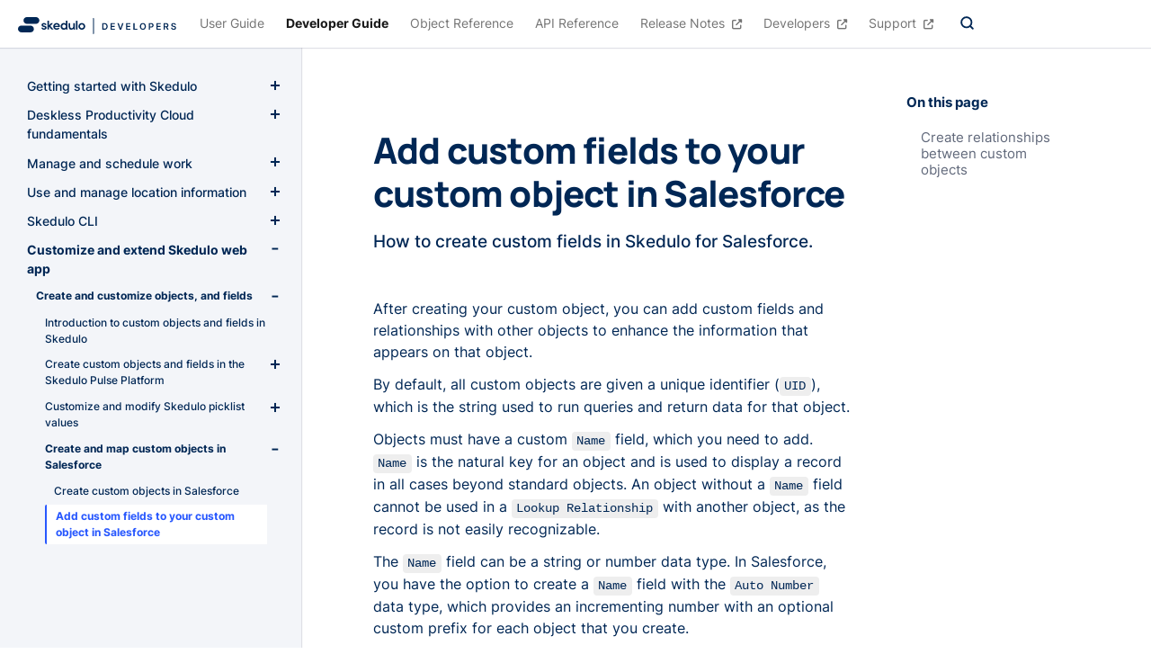

--- FILE ---
content_type: text/html; charset=UTF-8
request_url: https://docs.skedulo.com/developer-guides/customize-and-extend/create-and-customize-forms-objects-fields/create-and-map-custom-objects-in-salesforce/adding-custom-fields-to-custom-objects-in-salesforce/
body_size: 45336
content:
<!DOCTYPE html>
<html lang="en" class="no-js">
  <head>
    <meta charset="utf-8">
<meta name="google-site-verification" content="9xeDjkMwPkNs2rIf6d-BZObIRSGAC7noBfy4i60RFcg" />
<meta name="viewport" content="width=device-width, initial-scale=1, shrink-to-fit=no">
<meta name="keywords" content="">

<meta name="description" content="How to create custom fields in Skedulo for Salesforce.">

<meta name="generator" content="Hugo 0.152.2">

<META NAME="ROBOTS" CONTENT="INDEX, FOLLOW">

<link rel="favicon" href="/favicons/favicon.png" >
<link rel="icon" href="/favicons/favicon.png" sizes="100x100"> 


<title>Add custom fields to your custom object in Salesforce | Skedulo Documentation</title><meta property="og:url" content="/developer-guides/customize-and-extend/create-and-customize-forms-objects-fields/create-and-map-custom-objects-in-salesforce/adding-custom-fields-to-custom-objects-in-salesforce/">
  <meta property="og:site_name" content="Skedulo Documentation">
  <meta property="og:title" content="Add custom fields to your custom object in Salesforce">
  <meta property="og:description" content="How to create custom fields in Skedulo for Salesforce.">
  <meta property="og:locale" content="en">
  <meta property="og:type" content="article">
    <meta property="article:section" content="developer-guides">

  <meta itemprop="name" content="Add custom fields to your custom object in Salesforce">
  <meta itemprop="description" content="How to create custom fields in Skedulo for Salesforce.">
  <meta itemprop="wordCount" content="637">
  <meta name="twitter:card" content="summary">
  <meta name="twitter:title" content="Add custom fields to your custom object in Salesforce">
  <meta name="twitter:description" content="How to create custom fields in Skedulo for Salesforce.">




<link rel="preload" href="/scss/main.min.15c0052421ebe072e48b8d71430b55dbf1b5b2aface13d0dd8fed7e6126d72dc.css" as="style">
<link href="/scss/main.min.15c0052421ebe072e48b8d71430b55dbf1b5b2aface13d0dd8fed7e6126d72dc.css" rel="stylesheet" integrity="">


  
  
<link rel="stylesheet" href="https://cdn.jsdelivr.net/npm/@docsearch/css@3" />
<link rel="preconnect" href="https://QEEA537QPB-dsn.algolia.net" crossorigin />
<head>
  <link rel="stylesheet" href="https://www.unpkg.com/@markprompt/css@0.33.0/markprompt.css" />
  <style>
    :root {
        --markprompt-background: #eef4fa !important;
        --markprompt-foreground: #425466 !important;
        --markprompt-muted: #e7eef2 !important;
        --markprompt-mutedForeground: #737373!important;
        --markprompt-primary: #0055ff !important;
        --markprompt-primaryHighlight: #6dc7ff !important;
        --markprompt-secondaryHighlight: #ffc967 !important;
        --markprompt-radius: 2 !important;
        --markprompt-primaryForeground: #0d78e6 !important;
        --markprompt-text-size: 0.875rem !important;
        --markprompt-border: #E5E5E5 !important;
    }

    .MarkpromptPromptWrapper {
      display: flex;
      gap: 0.5em;
    }
    
    .MarkpromptPromptLabel {
      margin-top: 0.5rem;
    }

    .MarkpromptTab {
      gap: 0.25rem;
      font-weight: 600;
      padding: 0.5rem;
      font-size: var(--markprompt-text-size);
      background-color: transparent;
      outline: none;
      border: 0;
      cursor: pointer;
      color: var(--markprompt-mutedForeground);
    }

    .MarkpromptTab[data-state=active] {
      border-top: 2px solid transparent;
      border-bottom: 2px solid var(--markprompt-primary);
      color: var(--markprompt-primary);
    }
  
    .MarkpromptClose {
      background-color: transparent !important;
      border-radius: 4px;
      border-color: #e5e5e5;
    }

    .MarkpromptClose kbd {
      background-color: transparent;
      font-weight: 600;
      font-family: system-ui,Avenir,Helvetica,Arial,sans-serif;
      font-size: .5rem;
      padding: 0;
      color: #737373;
    }

    .MarkpromptTabsContainer,
    .MarkpromptPrompt {
      background-color: #fff !important;
    }

    .MarkpromptForm {
      display: grid;
    }

    .MarkpromptPrompt[type=search i] {
      padding: inherit;
    }

    .MarkpromptSearchResult[aria-selected=true] a   {
      background: #E7EEF2!important;
    }

    .MarkpromptSearchResult[aria-selected=true] .MarkpromptSearchResultTitle {
       
      font-weight: 700!important;
    }

    [aria-selected=true] .MarkpromptSearchResultLink {
      background-color: #E7EEF2!important;
    }

    .MarkpromptSearchResult[aria-selected=true] .MarkpromptSearchResultIcon {
      color: #002755!important;
    }

    .MarkpromptSearchResultHeading {
      color: #969faf!important;
      font-size: .75em !important;
      border: none !important;
      background: none !important;
      padding: 0 !important;
    }

    .MarkpromptSearchResultIconWrapperBordered {
    border-color: #cecece !important;
    }

    .MarkpromptSearchResult .MarkpromptSearchResultHeading{
      color: #0055FF!important;
    }

    .MarkpromptSearchResultTitle span.MarkpromptMatch {
     background: #b4e2ff !important;
    color: #002755!important;
    border-bottom: none !important;
    border-radius: 4px !important;
    padding: 2px 4px;
    transition: all 0.2s ease-in-out;
      border-bottom: none !important;
    }

    .MarkpromptSearchResult[aria-selected=true] .MarkpromptSearchResultTitle span.MarkpromptMatch {
      text-decoration: underline;
      background: rgba(255,255,255,.2)!important;
      color: #002755!important;
    }

    .MarkpromptAnswer a {
      color: var(--markprompt-primary);
      text-decoration: underline;

    }
    .MarkpromptAnswer code {
      background-color: #eef4fa;!important;
      padding: 0.25rem;
      border-radius: 0.25rem;
    }

    .MarkpromptGhostButton {
      color: #002755!important;
    }

    .MarkpromptContentDialog {
      border-radius: 1rem;
    }

    .MarkpromptSearchResultsContainer {
      background-color: #EEF4FA;
    }
    .MarkpromptSearchResultLink[aria-selected=true] {
      background-color: #ffffff!important;
    }
    
    .MarkpromptReferences {
      overflow: visible;
    }

    .MarkpromptReferences ul {
      display: flex;
      flex-flow: column;
      align-items: flex-start;
    }

    .MarkpromptChatViewNavigation {
      height: var(--markprompt-navbar-height);
      padding: .75rem;
      display: flex;
      align-items: center;
      gap: 1rem;
      border-bottom: 1px solid var(--markprompt-border);
      box-shadow: 0 7px 10px -1px #00000008;
      background-color: #ffffff;
    }

    .MarkpromptContentDialog {
      width: 95vw !important;
      height: calc(100vh - 150px) !important;
      max-height: calc(100vh - 150px) !important;
    }

    :not(.MarkpromptTicketDeflectionForm) .MarkpromptChatView .MarkpromptPromptWrapper, .MarkpromptCSATReasonWrapper {
     background-color: #ffffff;
      border: 1px solid var(--markprompt-border);
      border-radius: calc(var(--markprompt-radius));
      transition-property: all;
      transition-duration: .15s;
      margin: var(--markprompt-input-focus-shadow-width);
      padding-top: .5rem;
      padding-left: .25rem;
    }

    :not([data-theme=light]):root {
       --markprompt-background-accent: #ffffff;
      --markprompt-foreground: #d4d4d4;
      --markprompt-muted: #171717;
      --markprompt-mutedForeground: #808080;
      --markprompt-border: #262626;
      --markprompt-border-accent: #444;
      --markprompt-highlight: #080808;
      --markprompt-input: #ffffff;
      --markprompt-primary: #6d28d9;
      --markprompt-primaryForeground: #fff;
      --markprompt-primaryMuted: #7c3aed;
      --markprompt-secondary: #0e0e0e;
      --markprompt-secondaryForeground: #fff;
      --markprompt-primaryHighlight: #ec4899;
      --markprompt-secondaryHighlight: #a855f7;
      --markprompt-overlay: #00000040;
      --markprompt-ring: #8b5cf6;
      --markprompt-error-background: #450a0a;
      --markprompt-error-foreground: #fecaca;
      --markprompt-background-purple: #6c47ff;
    }
  </style>
</head>





      <script async src="https://www.googletagmanager.com/gtag/js?id=G-DS7K9HGBHR"></script>
      <script>
        var doNotTrack = false;
        if ( false ) {
          var dnt = (navigator.doNotTrack || window.doNotTrack || navigator.msDoNotTrack);
          var doNotTrack = (dnt == "1" || dnt == "yes");
        }
        if (!doNotTrack) {
          window.dataLayer = window.dataLayer || [];
          function gtag(){dataLayer.push(arguments);}
          gtag('js', new Date());
          gtag('config', 'G-DS7K9HGBHR');
        }
      </script>
    <title>
      Add custom fields to your custom object in Salesforce | Skedulo Documentation
    </title>
  </head>
  <body class="td-page">
    <header class="header-nav">



<nav class="navbar navbar-expand-md navbar-light td-navbar ">
	<div class="navbar-brand-outer">
			
		
		<a href="https://developer.skedulo.com/">
		
    
    
    
    
    <span class="navbar-logo d-md-none d-lg-none mobile-logo"><svg width="126" height="18" viewBox="0 0 126 18" fill="none" xmlns="http://www.w3.org/2000/svg"><path d="M45.1818 13H42.7173V5.72727h2.5142C45.9536 5.72727 46.5739 5.87287 47.0923 6.16406 47.6132 6.45289 48.0133 6.86837 48.2926 7.41051 48.572 7.95265 48.7116 8.60133 48.7116 9.35653 48.7116 10.1141 48.5708 10.7652 48.2891 11.3097 48.0097 11.8542 47.6061 12.272 47.0781 12.5632 46.5526 12.8544 45.9205 13 45.1818 13zM44.0348 11.8601h1.0831C45.6245 11.8601 46.0471 11.7678 46.3857 11.5831 46.7242 11.3961 46.9787 11.1179 47.1491 10.7486 47.3196 10.3769 47.4048 9.91288 47.4048 9.35653 47.4048 8.80019 47.3196 8.33854 47.1491 7.97159 46.9787 7.60227 46.7266 7.32647 46.3928 7.14418 46.0613 6.95952 45.6494 6.86719 45.157 6.86719H44.0348V11.8601zM51.9634 13V5.72727h4.7301V6.83168H53.2809V8.80611h3.1676v1.1044H53.2809V11.8956h3.441V13H51.9634zm9.0473-7.27273 1.8927 5.72443H62.978l1.8892-5.72443H66.3161L63.7521 13H62.1257L59.5653 5.72727h1.4454zM69.274 13V5.72727H74.0041V6.83168H70.5914V8.80611H73.7591v1.1044H70.5914V11.8956H74.0325V13H69.274zM77.3482 13V5.72727h1.3175V11.8956H81.8688V13H77.3482zM91.2276 9.36364C91.2276 10.1473 91.0808 10.8184 90.7873 11.3771 90.4961 11.9335 90.0984 12.3596 89.5941 12.6555 89.0922 12.9515 88.5228 13.0994 87.886 13.0994 87.2492 13.0994 86.6786 12.9515 86.1744 12.6555 85.6725 12.3572 85.2747 11.9299 84.9812 11.3736 84.69 10.8149 84.5444 10.1449 84.5444 9.36364 84.5444 8.58002 84.69 7.91004 84.9812 7.35369 85.2747 6.79498 85.6725 6.36766 86.1744 6.07173 86.6786 5.7758 87.2492 5.62784 87.886 5.62784 88.5228 5.62784 89.0922 5.7758 89.5941 6.07173 90.0984 6.36766 90.4961 6.79498 90.7873 7.35369 91.0808 7.91004 91.2276 8.58002 91.2276 9.36364zm-1.3245.0C89.9031 8.81203 89.8166 8.34683 89.6438 7.96804 89.4734 7.58688 89.2366 7.29924 88.9336 7.10511 88.6306 6.90862 88.2814 6.81037 87.886 6.81037 87.4906 6.81037 87.1415 6.90862 86.8384 7.10511 86.5354 7.29924 86.2975 7.58688 86.1246 7.96804 85.9542 8.34683 85.869 8.81203 85.869 9.36364S85.9542 10.3816 86.1246 10.7628C86.2975 11.1416 86.5354 11.4292 86.8384 11.6257 87.1415 11.8198 87.4906 11.9169 87.886 11.9169 88.2814 11.9169 88.6306 11.8198 88.9336 11.6257c.302999999999997-.1965.5398-.4841.7102-.8629C89.8166 10.3816 89.9031 9.91525 89.9031 9.36364zM94.4732 13V5.72727h2.7273c.558700000000002.0 1.0274.10417 1.4062.3125C98.9879 6.24811 99.2755 6.53456 99.4696 6.89915 99.6661 7.26136 99.7644 7.6733 99.7644 8.13494 99.7644 8.60133 99.6661 9.01562 99.4696 9.37784 99.2731 9.74006 98.9831 10.0253 98.5996 10.2337 98.2161 10.4396 97.7438 10.5426 97.1827 10.5426H95.3752V9.45952H97.0051C97.3319 9.45952 97.5994 9.4027 97.8077 9.28906 98.016 9.17543 98.1699 9.01918 98.2694 8.82031 98.3712 8.62145 98.4221 8.39299 98.4221 8.13494 98.4221 7.87689 98.3712 7.64962 98.2694 7.45312 98.1699 7.25663 98.0149 7.10393 97.8042 6.99503 97.5958 6.88376 97.3271 6.82812 96.998 6.82812H95.7907V13H94.4732zm8.4358.0V5.72727H107.639V6.83168h-3.413V8.80611H107.394v1.1044H104.226V11.8956h3.441V13h-4.758zm8.074.0V5.72727H113.71C114.269 5.72727 114.738 5.82434 115.116 6.01847 115.498 6.21259 115.785 6.48485 115.979 6.83523 116.176 7.18324 116.274 7.58925 116.274 8.05327 116.274 8.51965 116.175 8.92448 115.976 9.26776 115.779 9.60866 115.489 9.87263 115.106 10.0597 114.722 10.2443 114.251 10.3366 113.692 10.3366H111.75V9.2429h1.765C113.842 9.2429 114.109 9.19792 114.317 9.10795 114.526 9.01562 114.68 8.88187 114.779 8.70668 114.881 8.52912 114.932 8.31132 114.932 8.05327 114.932 7.79522 114.881 7.57505 114.779 7.39276 114.677 7.2081 114.522 7.06842 114.314 6.97372 114.106 6.87666 113.837 6.82812 113.508 6.82812H112.3V13H110.983zM114.74 9.70455 116.54 13H115.07L113.302 9.70455H114.74zm8.699-1.97799C123.406 7.41643 123.266 7.17495 123.02 7.00213 122.776 6.82931 122.459 6.7429 122.069 6.7429 121.794 6.7429 121.558 6.78433 121.362 6.86719 121.165 6.95005 121.015 7.0625 120.911 7.20455 120.807 7.34659 120.753 7.50876 120.751 7.69105 120.751 7.84257 120.785 7.97396 120.854 8.08523 120.925 8.1965 121.021 8.29119 121.142 8.36932 121.262 8.44508 121.396 8.509 121.543 8.56108 121.69 8.61316 121.838 8.65696 121.987 8.69247L122.669 8.86293C122.943 8.92685 123.207 9.01326 123.461 9.12216 123.716 9.23106 123.945 9.36837 124.146 9.53409 124.35 9.69981 124.511 9.89986 124.629 10.1342 124.747 10.3686 124.806 10.6432 124.806 10.9581 124.806 11.3842 124.698 11.7595 124.48 12.0838 124.262 12.4058 123.947 12.6579 123.535 12.8402 123.126 13.0201 122.63 13.1101 122.047 13.1101 121.481 13.1101 120.99 13.0225 120.574 12.8473 120.159 12.6721 119.835 12.4164 119.6 12.0803 119.368 11.7441 119.243 11.3345 119.224 10.8516H120.52C120.539 11.1049 120.617 11.3156 120.755 11.4837 120.892 11.6518 121.071 11.7772 121.291 11.8601 121.513 11.9429 121.762 11.9844 122.037 11.9844 122.323 11.9844 122.574 11.9418 122.789 11.8565 123.007 11.7689 123.178 11.6482 123.301 11.4943 123.424 11.3381 123.487 11.1558 123.489 10.9474 123.487 10.758 123.431 10.6018 123.322 10.4787 123.213 10.3532 123.06 10.2491 122.864 10.1662 122.67 10.081 122.443 10.0052 122.182 9.93892L121.355 9.72585C120.756 9.57197 120.282 9.33878 119.934 9.02628 119.589 8.71141 119.416 8.29356 119.416 7.77273c0-.42851.116-.80374.347999999999999-1.12571C119.998 6.32505 120.317 6.07528 120.719 5.89773 121.122 5.7178 121.577 5.62784 122.086 5.62784 122.602 5.62784 123.055 5.7178 123.443 5.89773 123.833 6.07528 124.14 6.32268 124.363 6.63991 124.585 6.95478 124.7 7.317 124.707 7.72656h-1.268z" fill="#002755"/><path d="M21.0428.0H10.391C9.34151.0 8.33498.420988 7.59287 1.17035c-.74212.74936-1.15903 1.76572-1.15903 2.82548.0 1.05976.41691 2.07611 1.15903 2.82547.74211.74937 1.74864 1.17035 2.79813 1.17035H21.0428c1.0495.0 2.056-.42098 2.7981-1.17035C24.583 6.07194 24.9999 5.05559 24.9999 3.99583 24.9999 2.93607 24.583 1.91971 23.8409 1.17035 23.0988.420988 22.0923.0 21.0428.0z" fill="#002755"/><path d="M14.6264 10.0083H3.95718C2.90767 10.0083 1.90115 10.4293 1.15903 11.1787.416916 11.928.0 12.9444.0 14.0041c0 1.0598.416916 2.0761 1.15903 2.8255C1.90115 17.579 2.90767 18 3.95718 18H14.6264C15.676 18 16.6825 17.579 17.4246 16.8296 18.1667 16.0802 18.5836 15.0639 18.5836 14.0041c0-1.0597-.416900000000002-2.0761-1.159-2.8254C16.6825 10.4293 15.676 10.0083 14.6264 10.0083z" fill="#002755"/><rect x="33" width="1" height="18" rx=".5" fill="#002755"/></svg></span>
    <span class="navbar-logo d-none d-md-inline-block desktop-logo"><svg width="177" height="19" viewBox="0 0 177 19" fill="none" xmlns="http://www.w3.org/2000/svg"><path d="M20.019.0H9.88568C8.88725.0 7.92971.396062 7.22371 1.10106c-.70599.70499-1.10262 1.66117-1.10262 2.65818.0.99702.39663 1.9532 1.10262 2.65819C7.92971 7.12243 8.88725 7.51849 9.88568 7.51849H20.019c.9984.0 1.956-.39606 2.662-1.10106.706-.70499 1.1026-1.66117 1.1026-2.65819C23.7836 2.76223 23.387 1.80605 22.681 1.10106 21.975.396062 21.0174.0 20.019.0z" fill="#002755"/><path d="M13.9146 9.41553H3.76458c-.99843.0-1.95596.39606-2.66196 1.10107C.396625 11.2216.0 12.1778.0 13.1748S.396625 15.128 1.10262 15.833c.706.705 1.66353 1.101 2.66196 1.101H13.9146C14.913 16.934 15.8706 16.538 16.5765 15.833c.706-.705 1.1027-1.6612 1.1027-2.6582S17.2825 11.2216 16.5765 10.5166c-.7059-.70501-1.6635-1.10107-2.6619-1.10107z" fill="#002755"/><path d="M29.9143 9.74444 28.7726 9.4407C28.2684 9.33252 28.0143 9.112 28.0143 8.77498 28.012 8.67034 28.0341 8.5666 28.079 8.472 28.1238 8.37739 28.1901 8.29451 28.2726 8.22992 28.4677 8.09066 28.7015 8.01579 28.9413 8.01579 29.1812 8.01579 29.415 8.09066 29.6101 8.22992 29.6979 8.29729 29.7686 8.3844 29.8164 8.48417 29.8642 8.58393 29.8877 8.69355 29.8851 8.80411h1.6667C31.5755 8.48198 31.515 8.15921 31.3763 7.86745 31.2375 7.57569 31.0251 7.32495 30.7601 7.13981c-.5533-.37964-1.2121-.57612-1.8833-.56171C28.1951 6.56046 27.5297 6.78785 27.0018 7.21886 26.7705 7.39222 26.5822 7.61632 26.4515 7.87387 26.3207 8.13141 26.251 8.41551 26.2476 8.70425c0 1.09289.6708 1.81685 2.0125 2.17195L29.2018 11.1133C29.7559 11.2465 30.0351 11.4836 30.0351 11.8207 30.0356 11.9354 30.0068 12.0483 29.9514 12.1488S29.8158 12.3339 29.7184 12.3948C29.4713 12.5555 29.1796 12.6341 28.8851 12.6195 28.5827 12.6304 28.2866 12.5313 28.0518 12.3408 27.9511 12.2624 27.8699 12.162 27.8142 12.0473 27.7586 11.9326 27.7301 11.8066 27.7309 11.6792H26.0643C26.0619 12.0152 26.14 12.3469 26.2923 12.6466 26.4445 12.9463 26.6663 13.2052 26.9393 13.4017 27.5101 13.8345 28.2101 14.0631 28.9268 14.0508 29.6425 14.0656 30.3454 13.8592 30.9393 13.46 31.2106 13.2844 31.4324 13.0423 31.5834 12.7568 31.7344 12.4712 31.8096 12.1518 31.8018 11.829 31.8018 10.7694 31.1726 10.0745 29.9143 9.74444z" fill="#002755"/><path d="M38.936 6.76912H36.6318L34.5985 9.03257V4.09375H32.8318V13.8632h1.7667V10.6428l2.7708 3.2204h2.2375L36.0401 9.86472l2.8959-3.0956z" fill="#002755"/><path d="M42.9984 6.58663C42.5098 6.57715 42.0241 6.66499 41.5699 6.84501 41.1156 7.02504 40.7018 7.29364 40.3526 7.63514 39.9932 7.98298 39.711 8.40238 39.5244 8.86615 39.3377 9.32991 39.2508 9.82768 39.2693 10.3272 39.2516 10.8244 39.3372 11.32 39.5208 11.7826S39.9819 12.6648 40.3359 13.015C40.6883 13.3615 41.1075 13.6331 41.568 13.8133c.4604.180300000000001.9527.2654 1.4471.2502C43.6546 14.0718 44.287 13.9293 44.8609 13.6474 45.4089 13.3812 45.874 12.9714 46.2068 12.4616L45.0359 11.5712C44.8146 11.8713 44.5221 12.1117 44.1846 12.2708 43.8471 12.4298 43.4753 12.5026 43.1026 12.4824 42.6309 12.4981 42.1671 12.3593 41.7818 12.0872 41.4182 11.814 41.1736 11.4118 41.0984 10.9637h5.4875C46.6137 10.7373 46.629 10.5095 46.6318 10.2814 46.6533 9.79746 46.5744 9.31432 46.3999 8.86234 46.2254 8.41036 45.9592 7.99931 45.618 7.65503 45.2767 7.31076 44.8679 7.0407 44.417 6.86185 43.9662 6.683 43.4832 6.59921 42.9984 6.61576V6.58663zm-1.9 3.12889C41.1621 9.25808 41.3993 8.84252 41.7609 8.55467 42.1227 8.28961 42.5624 8.15204 43.0109 8.16356 43.4635 8.15181 43.9059 8.29906 44.2609 8.57963 44.4392 8.7145 44.587 8.88536 44.6946 9.08107 44.8023 9.27679 44.8675 9.49297 44.8859 9.71552H41.0984z" fill="#002755"/><path d="M53.286 7.53469C53.0211 7.23202 52.6935 6.99043 52.3259 6.82663 51.9582 6.66284 51.5594 6.58075 51.1568 6.58604H50.9152C50.4544 6.58137 49.9977 6.67213 49.5739 6.8526 49.1501 7.03307 48.7683 7.29932 48.4527 7.63455 48.1102 7.99181 47.8433 8.41431 47.6679 8.87682 47.4925 9.33933 47.4122 9.83239 47.4318 10.3266 47.4125 10.8217 47.4932 11.3156 47.6694 11.7789 47.8455 12.2421 48.1133 12.6652 48.4568 13.0227 48.7746 13.358 49.1587 13.6236 49.5848 13.8027S50.4696 14.0704 50.9318 14.0629H51.1568C51.5762 14.0694 51.9915 13.9811 52.3718 13.8046 52.7521 13.6281 53.0874 13.3679 53.3527 13.0435l.5291.8322h1.175V4.09375H53.286V7.53469zM49.7985 11.7953C49.413 11.3929 49.2032 10.8542 49.2152 10.2974 49.2081 10.0255 49.2553 9.7548 49.3541 9.50121 49.4528 9.24763 49.601 9.01619 49.7902 8.82037 49.972 8.62868 50.192 8.4771 50.4359 8.37535 50.6799 8.2736 50.9425 8.22393 51.2068 8.22954 51.7409 8.22897 52.2534 8.43995 52.6318 8.81621 52.8358 9.00429 52.9971 9.23378 53.1049 9.48926 53.2127 9.74475 53.2645 10.0203 53.2568 10.2974 53.2638 10.5751 53.2139 10.8512 53.1099 11.1088 53.006 11.3664 52.8504 11.6 52.6527 11.7953 52.4648 11.9877 52.2398 12.14 51.9913 12.243S51.4759 12.3975 51.2068 12.3945C50.9431 12.3994 50.6812 12.3486 50.4385 12.2453 50.1958 12.142 49.9777 11.9887 49.7985 11.7953z" fill="#002755"/><path d="M61.3901 10.5683C61.4113 10.8265 61.3727 11.0862 61.2773 11.3272 61.1819 11.5682 61.0323 11.784 60.8401 11.958 60.4882 12.2475 60.046 12.405 59.5901 12.4032 59.3928 12.4062 59.1972 12.3673 59.0162 12.2892 58.8352 12.211 58.6729 12.0953 58.5401 11.9497 58.2414 11.5935 58.0922 11.1358 58.1234 10.6723V6.76953H56.3567V10.7472C56.3028 11.6219 56.5677 12.4865 57.1026 13.1813 57.3635 13.4711 57.686 13.6992 58.0464 13.8489 58.4067 13.9986 58.796 14.0662 59.1859 14.0467H59.3442C59.7623 14.0362 60.1727 13.9325 60.5454 13.7432 60.9182 13.5539 61.2438 13.2837 61.4984 12.9524L61.9692 13.8761h1.175V6.80282H61.3776L61.3901 10.5683z" fill="#002755"/><path d="M66.2025 4.09375H64.4358V13.8632h1.7667V4.09375z" fill="#002755"/><path d="M73.6643 7.63443C72.9347 6.96514 71.98 6.59375 70.9893 6.59375S69.0439 6.96514 68.3143 7.63443C67.6072 8.35 67.2107 9.31488 67.2107 10.3202c0 1.0053.396500000000003 1.9702 1.1036 2.6858C69.0417 13.6797 69.9972 14.0542 70.9893 14.0542S72.9369 13.6797 73.6643 13.006c.7102-.714 1.1087-1.6795 1.1087-2.6858C74.773 9.31389 74.3745 8.34842 73.6643 7.63443zM72.3851 11.7952C72.2014 11.9856 71.9805 12.1362 71.7361 12.2379 71.4917 12.3395 71.229 12.3899 70.9643 12.386 70.7035 12.3882 70.4451 12.3369 70.205 12.2353 69.9649 12.1337 69.7482 11.9839 69.5685 11.7952 69.1987 11.3837 68.9941 10.8502 68.9941 10.2973 68.9941 9.74439 69.1987 9.21095 69.5685 8.79944 69.7495 8.60787 69.9687 8.45631 70.212 8.35455 70.4553 8.25279 70.7173 8.20307 70.981 8.20861 71.2442 8.20838 71.5047 8.26219 71.7463 8.36669 71.9878 8.47118 72.2053 8.62415 72.3851 8.81608 72.7629 9.22367 72.9727 9.75859 72.9727 10.314 72.9727 10.8693 72.7629 11.4042 72.3851 11.8118V11.7952z" fill="#002755"/><rect x="83.3855" y=".93457" width="1" height="18" rx=".5" fill="#002755"/><path d="M96.1818 14H93.7173V6.72727h2.5142c.722099999999998.0 1.3424.1456 1.8608.43679C98.6132 7.45289 99.0133 7.86837 99.2926 8.41051 99.572 8.95265 99.7116 9.60133 99.7116 10.3565 99.7116 11.1141 99.5708 11.7652 99.2891 12.3097 99.0097 12.8542 98.6061 13.272 98.0781 13.5632 97.5526 13.8544 96.9205 14 96.1818 14zM95.0348 12.8601h1.0831C96.6245 12.8601 97.0471 12.7678 97.3857 12.5831 97.7242 12.3961 97.9787 12.1179 98.1491 11.7486 98.3196 11.3769 98.4048 10.9129 98.4048 10.3565 98.4048 9.80019 98.3196 9.33854 98.1491 8.97159 97.9787 8.60227 97.7266 8.32647 97.3928 8.14418 97.0613 7.95952 96.6494 7.86719 96.157 7.86719H95.0348V12.8601zM102.963 14V6.72727H107.694V7.83168h-3.413V9.80611H107.449V10.9105H104.281v1.9851H107.722V14h-4.759zm9.048-7.27273L113.903 12.4517H113.978L115.867 6.72727h1.449L114.752 14H113.126L110.565 6.72727h1.446zM120.274 14V6.72727h4.73V7.83168H121.591V9.80611H124.759V10.9105H121.591v1.9851h3.441V14h-4.758zM128.348 14V6.72727H129.666V12.8956h3.203V14H128.348zm13.88-3.6364C142.228 11.1473 142.081 11.8184 141.787 12.3771 141.496 12.9335 141.098 13.3596 140.594 13.6555 140.092 13.9515 139.523 14.0994 138.886 14.0994S137.679 13.9515 137.174 13.6555C136.672 13.3572 136.275 12.9299 135.981 12.3736 135.69 11.8149 135.544 11.1449 135.544 10.3636 135.544 9.58002 135.69 8.91004 135.981 8.35369 136.275 7.79498 136.672 7.36766 137.174 7.07173 137.679 6.7758 138.249 6.62784 138.886 6.62784S140.092 6.7758 140.594 7.07173C141.098 7.36766 141.496 7.79498 141.787 8.35369 142.081 8.91004 142.228 9.58002 142.228 10.3636zM140.903 10.3636C140.903 9.81203 140.817 9.34683 140.644 8.96804 140.473 8.58688 140.237 8.29924 139.934 8.10511 139.631 7.90862 139.281 7.81037 138.886 7.81037 138.491 7.81037 138.141 7.90862 137.838 8.10511 137.535 8.29924 137.297 8.58688 137.125 8.96804 136.954 9.34683 136.869 9.81203 136.869 10.3636 136.869 10.9152 136.954 11.3816 137.125 11.7628 137.297 12.1416 137.535 12.4292 137.838 12.6257 138.141 12.8198 138.491 12.9169 138.886 12.9169 139.281 12.9169 139.631 12.8198 139.934 12.6257 140.237 12.4292 140.473 12.1416 140.644 11.7628 140.817 11.3816 140.903 10.9152 140.903 10.3636zM145.473 14V6.72727H148.2C148.759 6.72727 149.228 6.83144 149.607 7.03977c.381.20834.669000000000011.49479.863.85938C150.666 8.26136 150.764 8.6733 150.764 9.13494 150.764 9.60133 150.666 10.0156 150.47 10.3778 150.273 10.7401 149.983 11.0253 149.6 11.2337 149.216 11.4396 148.744 11.5426 148.183 11.5426H146.375V10.4595h1.63C148.332 10.4595 148.599 10.4027 148.808 10.2891 149.016 10.1754 149.17 10.0192 149.269 9.82031 149.371 9.62145 149.422 9.39299 149.422 9.13494 149.422 8.87689 149.371 8.64962 149.269 8.45312 149.17 8.25663 149.015 8.10393 148.804 7.99503 148.596 7.88376 148.327 7.82812 147.998 7.82812H146.791V14H145.473zM153.909 14V6.72727H158.639V7.83168H155.226V9.80611H158.394V10.9105H155.226v1.9851h3.441V14H153.909zM161.983 14V6.72727h2.727C165.269 6.72727 165.738 6.82434 166.116 7.01847 166.498 7.21259 166.785 7.48485 166.979 7.83523 167.176 8.18324 167.274 8.58925 167.274 9.05327 167.274 9.51965 167.175 9.92448 166.976 10.2678 166.779 10.6087 166.489 10.8726 166.106 11.0597 165.722 11.2443 165.251 11.3366 164.692 11.3366H162.75V10.2429H164.515C164.842 10.2429 165.109 10.1979 165.317 10.108 165.526 10.0156 165.68 9.88187 165.779 9.70668 165.881 9.52912 165.932 9.31132 165.932 9.05327 165.932 8.79522 165.881 8.57505 165.779 8.39276 165.677 8.2081 165.522 8.06842 165.314 7.97372 165.106 7.87666 164.837 7.82812 164.508 7.82812H163.3V14H161.983zM165.74 10.7045 167.54 14h-1.47l-1.768-3.2955H165.74zM174.439 8.72656C174.406 8.41643 174.266 8.17495 174.02 8.00213 173.776 7.82931 173.459 7.7429 173.069 7.7429 172.794 7.7429 172.558 7.78433 172.362 7.86719 172.165 7.95005 172.015 8.0625 171.911 8.20455 171.807 8.34659 171.753 8.50876 171.751 8.69105 171.751 8.84257 171.785 8.97396 171.854 9.08523 171.925 9.1965 172.021 9.29119 172.142 9.36932 172.262 9.44508 172.396 9.509 172.543 9.56108 172.69 9.61316 172.838 9.65696 172.987 9.69247L173.669 9.86293C173.943 9.92685 174.207 10.0133 174.461 10.1222 174.716 10.2311 174.945 10.3684 175.146 10.5341 175.35 10.6998 175.511 10.8999 175.629 11.1342 175.747 11.3686 175.806 11.6432 175.806 11.9581 175.806 12.3842 175.698 12.7595 175.48 13.0838 175.262 13.4058 174.947 13.6579 174.535 13.8402 174.126 14.0201 173.63 14.1101 173.047 14.1101 172.481 14.1101 171.99 14.0225 171.574 13.8473 171.159 13.6721 170.835 13.4164 170.6 13.0803 170.368 12.7441 170.243 12.3345 170.224 11.8516H171.52C171.539 12.1049 171.617 12.3156 171.755 12.4837 171.892 12.6518 172.071 12.7772 172.291 12.8601 172.513 12.9429 172.762 12.9844 173.037 12.9844 173.323 12.9844 173.574 12.9418 173.789 12.8565 174.007 12.7689 174.178 12.6482 174.301 12.4943 174.424 12.3381 174.487 12.1558 174.489 11.9474 174.487 11.758 174.431 11.6018 174.322 11.4787 174.213 11.3532 174.06 11.2491 173.864 11.1662 173.67 11.081 173.443 11.0052 173.182 10.9389L172.355 10.7259C171.756 10.572 171.282 10.3388 170.934 10.0263 170.589 9.71141 170.416 9.29356 170.416 8.77273 170.416 8.34422 170.532 7.96899 170.764 7.64702 170.998 7.32505 171.317 7.07528 171.719 6.89773 172.122 6.7178 172.577 6.62784 173.086 6.62784 173.602 6.62784 174.055 6.7178 174.443 6.89773 174.833 7.07528 175.14 7.32268 175.363 7.63991 175.585 7.95478 175.7 8.317 175.707 8.72656h-1.268z" fill="#002755"/></svg></span>

		</a>
		
	</div>

	<div class="nav-content d-flex align-items-center flex-grow-1">
		<div class="d-none d-md-block main-nav">
			<ul class="navbar-nav justify-content-center">
				
				<li class="nav-item">
					
					
					
					
					<a class="nav-link" href="/user-guides/" >
						<span>User Guide</span>
			
						
						
					</a>
				</li>
				
				<li class="nav-item">
					
					
					
					
					<a class="nav-link active" href="/developer-guides/" >
						<span class="active" >Developer Guide</span>
			
						
						
					</a>
				</li>
				
				<li class="nav-item">
					
					
						
					
					
					
					<a class="nav-link" href="/object-reference/overview-of-skedulo-objects-and-fields/overview/" >
						<span>Object Reference</span>
			
						
						
					</a>
				</li>
				
				<li class="nav-item">
					
					
					
					
					<a class="nav-link" href="/skedulo-api/" >
						<span>API Reference</span>
			
						
						
					</a>
				</li>
				
				<li class="nav-item">
					
					
					
					
					<a class="nav-link" href="https://www.skedulo.com/release-notes/" target="_blank" >
						<span>Release Notes</span>
			
						
						
						<span class="external-icon">
							<i class="fas fa-external-link-alt"></i>
						</span>
						
					</a>
				</li>
				
				<li class="nav-item">
					
					
					
					
					<a class="nav-link" href="https://developer.skedulo.com/" target="_blank" >
						<span>Developers</span>
			
						
						
						<span class="external-icon">
							<i class="fas fa-external-link-alt"></i>
						</span>
						
					</a>
				</li>
				
				<li class="nav-item">
					
					
					
					
					<a class="nav-link" href="https://support.skedulo.com/skedulo/directories" target="_blank" >
						<span>Support</span>
			
						
						
						<span class="external-icon">
							<i class="fas fa-external-link-alt"></i>
						</span>
						
					</a>
				</li>
				
			</ul>
		</div>		

		

		<div class="nav-search">
			<div id="docsearch">
    <button
        type="button"
        class="DocSearch DocSearch-Button Markprompt-Button"
    >
        <span class="DocSearch-Button-Container">
        <svg
            width="20"
            height="20"
            class="DocSearch-Search-Icon"
            viewbox="0 0 20 20"
        >
            <path
            d="m14.386 14.386l4.0877 4.0877-4.0877-4.0877c-2.9418 2.9419-7.7115 2.9419-10.6533 0-2.9419-2.9418-2.9419-7.7115 0-10.6533 2.9418-2.9419 7.7115-2.9419 10.6533 0 2.9419 2.9418 2.9419 7.7115 0 10.6533z"
            stroke="currentcolor"
            fill="none"
            fill-rule="evenodd"
            stroke-linecap="round"
            stroke-linejoin="round"
            ></path>
        </svg>
        <span class="DocSearch-Button-Placeholder">Search</span>
        </span>
    </button>
</div>
		</div>
		

		<button class="navbar-toggler" type="button" data-toggle="collapse" data-target=".contentToggle" aria-controls="mobileMenu" aria-expanded="false" aria-label="Toggle navigation">
			<i class="fa-solid fa-bars"></i>
			<i class="fa-solid fa-remove"></i>
		</button>
	</div>
</nav>
<div class="collapse navbar-collapse contentToggle ">
	<ul class="navbar-nav">
		
		
		<li class="nav-item">
			
			
			
			
		
			<a class="nav-link" 
			   href="/user-guides/" 
			   >
			  
			  <span>User Guide</span>
		
			  
			  
			</a>
		  </li>
		
		<li class="nav-item">
			
			
			
			
		
			<a class="nav-link" 
			   href="/developer-guides/" 
			   >
			  
			  <span>Developer Guide</span>
		
			  
			  
			</a>
		  </li>
		
		<li class="nav-item">
			
			
			
			
		
			<a class="nav-link" 
			   href="/object-reference/overview-of-skedulo-objects-and-fields/overview/" 
			   >
			  
			  <span>Object Reference</span>
		
			  
			  
			</a>
		  </li>
		
		<li class="nav-item">
			
			
			
			
		
			<a class="nav-link" 
			   href="/skedulo-api/" 
			   >
			  
			  <span>API Reference</span>
		
			  
			  
			</a>
		  </li>
		
		<li class="nav-item">
			
			
			
			
		
			<a class="nav-link" 
			   href="https://www.skedulo.com/release-notes/" 
			   target="_blank">
			  
			  <span>Release Notes</span>
		
			  
			  
				<span class="external-icon">
				  <i class="fas fa-external-link-alt"></i>
				</span>
			  
			</a>
		  </li>
		
		<li class="nav-item">
			
			
			
			
		
			<a class="nav-link" 
			   href="https://developer.skedulo.com/" 
			   target="_blank">
			  
			  <span>Developers</span>
		
			  
			  
				<span class="external-icon">
				  <i class="fas fa-external-link-alt"></i>
				</span>
			  
			</a>
		  </li>
		
		<li class="nav-item">
			
			
			
			
		
			<a class="nav-link" 
			   href="https://support.skedulo.com/skedulo/directories" 
			   target="_blank">
			  
			  <span>Support</span>
		
			  
			  
				<span class="external-icon">
				  <i class="fas fa-external-link-alt"></i>
				</span>
			  
			</a>
		  </li>
		
	</ul>
	<hr />
	<div class="d-md-none d-lg-none">
		

<div id="td-sidebar-menu" class=" flex-grow-1 ">
  <nav class="td-sidebar-nav foldable-nav" id="td-section-nav">
    <ul class="td-sidebar-nav__section ul-0">
      
<li class="td-sidebar-nav__section-title td-sidebar-nav__section with-child active-path" id="m-developer-guides-li">
  <a href="/developer-guides/" class="align-left pl-0 td-sidebar-link__neutral tree-root" id="m-developer-guides"><span class="">Developer documentation</span></a>
    <ul class="ul-1">
        
        
<li class="td-sidebar-nav__section-title td-sidebar-nav__section with-child" id="m-developer-guidesgetting-started-li">
  <input type="checkbox" id="m-developer-guidesgetting-started-navbar-check"/>
    <label for="m-developer-guidesgetting-started-navbar-check">
        
        <div class="align-left td-sidebar-link__neutral" id="m-developer-guidesgetting-started">
            <span class="">Getting started with Skedulo</span>
        </div>
        
    </label>
  
    <ul class="ul-2 foldable">
        
        
<li class="td-sidebar-nav__section-title td-sidebar-nav__section without-child" id="m-developer-guidesgetting-startedintroduction-li">
  <input type="checkbox" id="m-developer-guidesgetting-startedintroduction-navbar-check"/>
    <label for="m-developer-guidesgetting-startedintroduction-navbar-check">
        <a href="/developer-guides/getting-started/introduction/" class="align-left  td-sidebar-link__neutral" id="m-developer-guidesgetting-startedintroduction">
            <span class="">Introduction</span>
        </a>
    </label>
  
</li>
<li class="td-sidebar-nav__section-title td-sidebar-nav__section without-child" id="m-developer-guidesgetting-startedquickstart-li">
  <input type="checkbox" id="m-developer-guidesgetting-startedquickstart-navbar-check"/>
    <label for="m-developer-guidesgetting-startedquickstart-navbar-check">
        <a href="/developer-guides/getting-started/quickstart/" class="align-left  td-sidebar-link__neutral" id="m-developer-guidesgetting-startedquickstart">
            <span class="">Quickstart</span>
        </a>
    </label>
  
</li>
    </ul>
</li>
<li class="td-sidebar-nav__section-title td-sidebar-nav__section with-child" id="m-developer-guidesdeskless-productivity-cloud-li">
  <input type="checkbox" id="m-developer-guidesdeskless-productivity-cloud-navbar-check"/>
    <label for="m-developer-guidesdeskless-productivity-cloud-navbar-check">
        
        <div class="align-left td-sidebar-link__neutral" id="m-developer-guidesdeskless-productivity-cloud">
            <span class="">Deskless Productivity Cloud fundamentals</span>
        </div>
        
    </label>
  
    <ul class="ul-2 foldable">
        
        
<li class="td-sidebar-nav__section-title td-sidebar-nav__section with-child" id="m-developer-guidesdeskless-productivity-cloudskedulo-concepts-li">
  <input type="checkbox" id="m-developer-guidesdeskless-productivity-cloudskedulo-concepts-navbar-check"/>
    <label for="m-developer-guidesdeskless-productivity-cloudskedulo-concepts-navbar-check">
        
        <div class="align-left td-sidebar-link__neutral" id="m-developer-guidesdeskless-productivity-cloudskedulo-concepts">
            <span class="">Skedulo concepts</span>
        </div>
        
    </label>
  
    <ul class="ul-3 foldable">
        
        
<li class="td-sidebar-nav__section-title td-sidebar-nav__section without-child" id="m-developer-guidesdeskless-productivity-cloudskedulo-conceptsskedulo-core-data-model-li">
  <input type="checkbox" id="m-developer-guidesdeskless-productivity-cloudskedulo-conceptsskedulo-core-data-model-navbar-check"/>
    <label for="m-developer-guidesdeskless-productivity-cloudskedulo-conceptsskedulo-core-data-model-navbar-check">
        <a href="/developer-guides/deskless-productivity-cloud/skedulo-concepts/skedulo-core-data-model/" class="align-left  td-sidebar-link__neutral" id="m-developer-guidesdeskless-productivity-cloudskedulo-conceptsskedulo-core-data-model">
            <span class="">The Skedulo core data model</span>
        </a>
    </label>
  
</li>
    </ul>
</li>
<li class="td-sidebar-nav__section-title td-sidebar-nav__section with-child" id="m-developer-guidesdeskless-productivity-cloudauthentication-and-authorization-li">
  <input type="checkbox" id="m-developer-guidesdeskless-productivity-cloudauthentication-and-authorization-navbar-check"/>
    <label for="m-developer-guidesdeskless-productivity-cloudauthentication-and-authorization-navbar-check">
        
        <div class="align-left td-sidebar-link__neutral" id="m-developer-guidesdeskless-productivity-cloudauthentication-and-authorization">
            <span class="">Authentication and authorization</span>
        </div>
        
    </label>
  
    <ul class="ul-3 foldable">
        
        
<li class="td-sidebar-nav__section-title td-sidebar-nav__section with-child" id="m-developer-guidesdeskless-productivity-cloudauthentication-and-authorizationauthentication-for-skedulo-li">
  <input type="checkbox" id="m-developer-guidesdeskless-productivity-cloudauthentication-and-authorizationauthentication-for-skedulo-navbar-check"/>
    <label for="m-developer-guidesdeskless-productivity-cloudauthentication-and-authorizationauthentication-for-skedulo-navbar-check">
        
        <div class="align-left td-sidebar-link__neutral" id="m-developer-guidesdeskless-productivity-cloudauthentication-and-authorizationauthentication-for-skedulo">
            <span class="">Authentication for Skedulo</span>
        </div>
        
    </label>
  
    <ul class="ul-4 foldable">
        
        
<li class="td-sidebar-nav__section-title td-sidebar-nav__section without-child" id="m-developer-guidesdeskless-productivity-cloudauthentication-and-authorizationauthentication-for-skeduloauthentication-requirements-api-tokens-li">
  <input type="checkbox" id="m-developer-guidesdeskless-productivity-cloudauthentication-and-authorizationauthentication-for-skeduloauthentication-requirements-api-tokens-navbar-check"/>
    <label for="m-developer-guidesdeskless-productivity-cloudauthentication-and-authorizationauthentication-for-skeduloauthentication-requirements-api-tokens-navbar-check">
        <a href="/developer-guides/deskless-productivity-cloud/authentication-and-authorization/authentication-for-skedulo/authentication-requirements-api-tokens/" class="align-left  td-sidebar-link__neutral" id="m-developer-guidesdeskless-productivity-cloudauthentication-and-authorizationauthentication-for-skeduloauthentication-requirements-api-tokens">
            <span class="">Authentication requirements and API tokens</span>
        </a>
    </label>
  
</li>
<li class="td-sidebar-nav__section-title td-sidebar-nav__section without-child" id="m-developer-guidesdeskless-productivity-cloudauthentication-and-authorizationauthentication-for-skeduloskedulo-api-user-li">
  <input type="checkbox" id="m-developer-guidesdeskless-productivity-cloudauthentication-and-authorizationauthentication-for-skeduloskedulo-api-user-navbar-check"/>
    <label for="m-developer-guidesdeskless-productivity-cloudauthentication-and-authorizationauthentication-for-skeduloskedulo-api-user-navbar-check">
        <a href="/developer-guides/deskless-productivity-cloud/authentication-and-authorization/authentication-for-skedulo/skedulo-api-user/" class="align-left  td-sidebar-link__neutral" id="m-developer-guidesdeskless-productivity-cloudauthentication-and-authorizationauthentication-for-skeduloskedulo-api-user">
            <span class="">Skedulo API user</span>
        </a>
    </label>
  
</li>
    </ul>
</li>
<li class="td-sidebar-nav__section-title td-sidebar-nav__section without-child" id="m-developer-guidesdeskless-productivity-cloudauthentication-and-authorizationauthentication-for-salesforce-li">
  <input type="checkbox" id="m-developer-guidesdeskless-productivity-cloudauthentication-and-authorizationauthentication-for-salesforce-navbar-check"/>
    <label for="m-developer-guidesdeskless-productivity-cloudauthentication-and-authorizationauthentication-for-salesforce-navbar-check">
        <a href="/developer-guides/deskless-productivity-cloud/authentication-and-authorization/authentication-for-salesforce/" class="align-left  td-sidebar-link__neutral" id="m-developer-guidesdeskless-productivity-cloudauthentication-and-authorizationauthentication-for-salesforce">
            <span class="">Authentication for Skedulo for Salesforce</span>
        </a>
    </label>
  
</li>
<li class="td-sidebar-nav__section-title td-sidebar-nav__section with-child" id="m-developer-guidesdeskless-productivity-cloudauthentication-and-authorizationauthorization-li">
  <input type="checkbox" id="m-developer-guidesdeskless-productivity-cloudauthentication-and-authorizationauthorization-navbar-check"/>
    <label for="m-developer-guidesdeskless-productivity-cloudauthentication-and-authorizationauthorization-navbar-check">
        
        <div class="align-left td-sidebar-link__neutral" id="m-developer-guidesdeskless-productivity-cloudauthentication-and-authorizationauthorization">
            <span class="">Authorization</span>
        </div>
        
    </label>
  
    <ul class="ul-4 foldable">
        
        
<li class="td-sidebar-nav__section-title td-sidebar-nav__section with-child" id="m-developer-guidesdeskless-productivity-cloudauthentication-and-authorizationauthorizationuser-permissions-in-skedulo-for-salesforce-li">
  <input type="checkbox" id="m-developer-guidesdeskless-productivity-cloudauthentication-and-authorizationauthorizationuser-permissions-in-skedulo-for-salesforce-navbar-check"/>
    <label for="m-developer-guidesdeskless-productivity-cloudauthentication-and-authorizationauthorizationuser-permissions-in-skedulo-for-salesforce-navbar-check">
        
        <div class="align-left td-sidebar-link__neutral" id="m-developer-guidesdeskless-productivity-cloudauthentication-and-authorizationauthorizationuser-permissions-in-skedulo-for-salesforce">
            <span class="">User permissions in Skedulo for Salesforce</span>
        </div>
        
    </label>
  
    <ul class="ul-5 foldable">
        
        
<li class="td-sidebar-nav__section-title td-sidebar-nav__section without-child" id="m-developer-guidesdeskless-productivity-cloudauthentication-and-authorizationauthorizationuser-permissions-in-skedulo-for-salesforceskedulo-for-salesforce-permission-sets-li">
  <input type="checkbox" id="m-developer-guidesdeskless-productivity-cloudauthentication-and-authorizationauthorizationuser-permissions-in-skedulo-for-salesforceskedulo-for-salesforce-permission-sets-navbar-check"/>
    <label for="m-developer-guidesdeskless-productivity-cloudauthentication-and-authorizationauthorizationuser-permissions-in-skedulo-for-salesforceskedulo-for-salesforce-permission-sets-navbar-check">
        <a href="/developer-guides/deskless-productivity-cloud/authentication-and-authorization/authorization/user-permissions-in-skedulo-for-salesforce/skedulo-for-salesforce-permission-sets/" class="align-left  td-sidebar-link__neutral" id="m-developer-guidesdeskless-productivity-cloudauthentication-and-authorizationauthorizationuser-permissions-in-skedulo-for-salesforceskedulo-for-salesforce-permission-sets">
            <span class="">Skedulo for Salesforce permission sets</span>
        </a>
    </label>
  
</li>
    </ul>
</li>
<li class="td-sidebar-nav__section-title td-sidebar-nav__section with-child" id="m-developer-guidesdeskless-productivity-cloudauthentication-and-authorizationauthorizationskedulo-permissions-and-access-control-li">
  <input type="checkbox" id="m-developer-guidesdeskless-productivity-cloudauthentication-and-authorizationauthorizationskedulo-permissions-and-access-control-navbar-check"/>
    <label for="m-developer-guidesdeskless-productivity-cloudauthentication-and-authorizationauthorizationskedulo-permissions-and-access-control-navbar-check">
        
        <div class="align-left td-sidebar-link__neutral" id="m-developer-guidesdeskless-productivity-cloudauthentication-and-authorizationauthorizationskedulo-permissions-and-access-control">
            <span class="">Skedulo permissions and access control (deprecated)</span>
        </div>
        
    </label>
  
    <ul class="ul-5 foldable">
        
        
<li class="td-sidebar-nav__section-title td-sidebar-nav__section without-child" id="m-developer-guidesdeskless-productivity-cloudauthentication-and-authorizationauthorizationskedulo-permissions-and-access-controlobject-and-field-permissions-deprecated-li">
  <input type="checkbox" id="m-developer-guidesdeskless-productivity-cloudauthentication-and-authorizationauthorizationskedulo-permissions-and-access-controlobject-and-field-permissions-deprecated-navbar-check"/>
    <label for="m-developer-guidesdeskless-productivity-cloudauthentication-and-authorizationauthorizationskedulo-permissions-and-access-controlobject-and-field-permissions-deprecated-navbar-check">
        <a href="/developer-guides/deskless-productivity-cloud/authentication-and-authorization/authorization/skedulo-permissions-and-access-control/object-and-field-permissions-deprecated/" class="align-left  td-sidebar-link__neutral" id="m-developer-guidesdeskless-productivity-cloudauthentication-and-authorizationauthorizationskedulo-permissions-and-access-controlobject-and-field-permissions-deprecated">
            <span class="">Object and field permissions (deprecated)</span>
        </a>
    </label>
  
</li>
<li class="td-sidebar-nav__section-title td-sidebar-nav__section without-child" id="m-developer-guidesdeskless-productivity-cloudauthentication-and-authorizationauthorizationskedulo-permissions-and-access-controlrole-based-permissions-deprecated-li">
  <input type="checkbox" id="m-developer-guidesdeskless-productivity-cloudauthentication-and-authorizationauthorizationskedulo-permissions-and-access-controlrole-based-permissions-deprecated-navbar-check"/>
    <label for="m-developer-guidesdeskless-productivity-cloudauthentication-and-authorizationauthorizationskedulo-permissions-and-access-controlrole-based-permissions-deprecated-navbar-check">
        <a href="/developer-guides/deskless-productivity-cloud/authentication-and-authorization/authorization/skedulo-permissions-and-access-control/role-based-permissions-deprecated/" class="align-left  td-sidebar-link__neutral" id="m-developer-guidesdeskless-productivity-cloudauthentication-and-authorizationauthorizationskedulo-permissions-and-access-controlrole-based-permissions-deprecated">
            <span class="">Role-based permissions (deprecated)</span>
        </a>
    </label>
  
</li>
<li class="td-sidebar-nav__section-title td-sidebar-nav__section without-child" id="m-developer-guidesdeskless-productivity-cloudauthentication-and-authorizationauthorizationskedulo-permissions-and-access-controlinsufficient-access-deprecated-li">
  <input type="checkbox" id="m-developer-guidesdeskless-productivity-cloudauthentication-and-authorizationauthorizationskedulo-permissions-and-access-controlinsufficient-access-deprecated-navbar-check"/>
    <label for="m-developer-guidesdeskless-productivity-cloudauthentication-and-authorizationauthorizationskedulo-permissions-and-access-controlinsufficient-access-deprecated-navbar-check">
        <a href="/developer-guides/deskless-productivity-cloud/authentication-and-authorization/authorization/skedulo-permissions-and-access-control/insufficient-access-deprecated/" class="align-left  td-sidebar-link__neutral" id="m-developer-guidesdeskless-productivity-cloudauthentication-and-authorizationauthorizationskedulo-permissions-and-access-controlinsufficient-access-deprecated">
            <span class="">Insufficient access (deprecated)</span>
        </a>
    </label>
  
</li>
    </ul>
</li>
    </ul>
</li>
    </ul>
</li>
<li class="td-sidebar-nav__section-title td-sidebar-nav__section without-child" id="m-developer-guidesdeskless-productivity-clouduse-skedulo-rest-apis-li">
  <input type="checkbox" id="m-developer-guidesdeskless-productivity-clouduse-skedulo-rest-apis-navbar-check"/>
    <label for="m-developer-guidesdeskless-productivity-clouduse-skedulo-rest-apis-navbar-check">
        <a href="/developer-guides/deskless-productivity-cloud/use-skedulo-rest-apis/" class="align-left  td-sidebar-link__neutral" id="m-developer-guidesdeskless-productivity-clouduse-skedulo-rest-apis">
            <span class="">Use the Skedulo REST API</span>
        </a>
    </label>
  
</li>
<li class="td-sidebar-nav__section-title td-sidebar-nav__section with-child" id="m-developer-guidesdeskless-productivity-clouduse-graphql-li">
  <input type="checkbox" id="m-developer-guidesdeskless-productivity-clouduse-graphql-navbar-check"/>
    <label for="m-developer-guidesdeskless-productivity-clouduse-graphql-navbar-check">
        
        <div class="align-left td-sidebar-link__neutral" id="m-developer-guidesdeskless-productivity-clouduse-graphql">
            <span class="">Use GraphQL</span>
        </div>
        
    </label>
  
    <ul class="ul-3 foldable">
        
        
<li class="td-sidebar-nav__section-title td-sidebar-nav__section without-child" id="m-developer-guidesdeskless-productivity-clouduse-graphqlget-started-with-graphql-li">
  <input type="checkbox" id="m-developer-guidesdeskless-productivity-clouduse-graphqlget-started-with-graphql-navbar-check"/>
    <label for="m-developer-guidesdeskless-productivity-clouduse-graphqlget-started-with-graphql-navbar-check">
        <a href="/developer-guides/deskless-productivity-cloud/use-graphql/get-started-with-graphql/" class="align-left  td-sidebar-link__neutral" id="m-developer-guidesdeskless-productivity-clouduse-graphqlget-started-with-graphql">
            <span class="">Get started with GraphQL</span>
        </a>
    </label>
  
</li>
<li class="td-sidebar-nav__section-title td-sidebar-nav__section without-child" id="m-developer-guidesdeskless-productivity-clouduse-graphqlgraphiql-li">
  <input type="checkbox" id="m-developer-guidesdeskless-productivity-clouduse-graphqlgraphiql-navbar-check"/>
    <label for="m-developer-guidesdeskless-productivity-clouduse-graphqlgraphiql-navbar-check">
        <a href="/developer-guides/deskless-productivity-cloud/use-graphql/graphiql/" class="align-left  td-sidebar-link__neutral" id="m-developer-guidesdeskless-productivity-clouduse-graphqlgraphiql">
            <span class="">Install the GraphiQL web extension</span>
        </a>
    </label>
  
</li>
<li class="td-sidebar-nav__section-title td-sidebar-nav__section without-child" id="m-developer-guidesdeskless-productivity-clouduse-graphqlgraphql-queries-li">
  <input type="checkbox" id="m-developer-guidesdeskless-productivity-clouduse-graphqlgraphql-queries-navbar-check"/>
    <label for="m-developer-guidesdeskless-productivity-clouduse-graphqlgraphql-queries-navbar-check">
        <a href="/developer-guides/deskless-productivity-cloud/use-graphql/graphql-queries/" class="align-left  td-sidebar-link__neutral" id="m-developer-guidesdeskless-productivity-clouduse-graphqlgraphql-queries">
            <span class="">Query the GraphQL schema</span>
        </a>
    </label>
  
</li>
<li class="td-sidebar-nav__section-title td-sidebar-nav__section without-child" id="m-developer-guidesdeskless-productivity-clouduse-graphqlgraphql-query-limits-li">
  <input type="checkbox" id="m-developer-guidesdeskless-productivity-clouduse-graphqlgraphql-query-limits-navbar-check"/>
    <label for="m-developer-guidesdeskless-productivity-clouduse-graphqlgraphql-query-limits-navbar-check">
        <a href="/developer-guides/deskless-productivity-cloud/use-graphql/graphql-query-limits/" class="align-left  td-sidebar-link__neutral" id="m-developer-guidesdeskless-productivity-clouduse-graphqlgraphql-query-limits">
            <span class="">GraphQL query limits and dynamic limits</span>
        </a>
    </label>
  
</li>
<li class="td-sidebar-nav__section-title td-sidebar-nav__section without-child" id="m-developer-guidesdeskless-productivity-clouduse-graphqlgraphql-aliases-li">
  <input type="checkbox" id="m-developer-guidesdeskless-productivity-clouduse-graphqlgraphql-aliases-navbar-check"/>
    <label for="m-developer-guidesdeskless-productivity-clouduse-graphqlgraphql-aliases-navbar-check">
        <a href="/developer-guides/deskless-productivity-cloud/use-graphql/graphql-aliases/" class="align-left  td-sidebar-link__neutral" id="m-developer-guidesdeskless-productivity-clouduse-graphqlgraphql-aliases">
            <span class="">Perform multiple related mutations using GraphQL aliases</span>
        </a>
    </label>
  
</li>
<li class="td-sidebar-nav__section-title td-sidebar-nav__section without-child" id="m-developer-guidesdeskless-productivity-clouduse-graphqlgraphql-mutations-li">
  <input type="checkbox" id="m-developer-guidesdeskless-productivity-clouduse-graphqlgraphql-mutations-navbar-check"/>
    <label for="m-developer-guidesdeskless-productivity-clouduse-graphqlgraphql-mutations-navbar-check">
        <a href="/developer-guides/deskless-productivity-cloud/use-graphql/graphql-mutations/" class="align-left  td-sidebar-link__neutral" id="m-developer-guidesdeskless-productivity-clouduse-graphqlgraphql-mutations">
            <span class="">Make changes to the data records using GraphQL mutations</span>
        </a>
    </label>
  
</li>
<li class="td-sidebar-nav__section-title td-sidebar-nav__section without-child" id="m-developer-guidesdeskless-productivity-clouduse-graphqlgraphql-pagination-li">
  <input type="checkbox" id="m-developer-guidesdeskless-productivity-clouduse-graphqlgraphql-pagination-navbar-check"/>
    <label for="m-developer-guidesdeskless-productivity-clouduse-graphqlgraphql-pagination-navbar-check">
        <a href="/developer-guides/deskless-productivity-cloud/use-graphql/graphql-pagination/" class="align-left  td-sidebar-link__neutral" id="m-developer-guidesdeskless-productivity-clouduse-graphqlgraphql-pagination">
            <span class="">Use pagination to access all GraphQL query results</span>
        </a>
    </label>
  
</li>
<li class="td-sidebar-nav__section-title td-sidebar-nav__section without-child" id="m-developer-guidesdeskless-productivity-clouduse-graphqlgraphql-subscriptions-li">
  <input type="checkbox" id="m-developer-guidesdeskless-productivity-clouduse-graphqlgraphql-subscriptions-navbar-check"/>
    <label for="m-developer-guidesdeskless-productivity-clouduse-graphqlgraphql-subscriptions-navbar-check">
        <a href="/developer-guides/deskless-productivity-cloud/use-graphql/graphql-subscriptions/" class="align-left  td-sidebar-link__neutral" id="m-developer-guidesdeskless-productivity-clouduse-graphqlgraphql-subscriptions">
            <span class="">Subscribe to Skedulo objects</span>
        </a>
    </label>
  
</li>
<li class="td-sidebar-nav__section-title td-sidebar-nav__section without-child" id="m-developer-guidesdeskless-productivity-clouduse-graphqlgraphql-upserts-li">
  <input type="checkbox" id="m-developer-guidesdeskless-productivity-clouduse-graphqlgraphql-upserts-navbar-check"/>
    <label for="m-developer-guidesdeskless-productivity-clouduse-graphqlgraphql-upserts-navbar-check">
        <a href="/developer-guides/deskless-productivity-cloud/use-graphql/graphql-upserts/" class="align-left  td-sidebar-link__neutral" id="m-developer-guidesdeskless-productivity-clouduse-graphqlgraphql-upserts">
            <span class="">Upsert records with GraphQL</span>
        </a>
    </label>
  
</li>
    </ul>
</li>
    </ul>
</li>
<li class="td-sidebar-nav__section-title td-sidebar-nav__section with-child" id="m-developer-guidesmanage-and-schedule-work-li">
  <input type="checkbox" id="m-developer-guidesmanage-and-schedule-work-navbar-check"/>
    <label for="m-developer-guidesmanage-and-schedule-work-navbar-check">
        
        <div class="align-left td-sidebar-link__neutral" id="m-developer-guidesmanage-and-schedule-work">
            <span class="">Manage and schedule work</span>
        </div>
        
    </label>
  
    <ul class="ul-2 foldable">
        <li class="td-sidebar-nav__section-title td-sidebar-nav__section" id="m-developer-guidesmanage-and-schedule-work-li-overview">
                <label>
                    <a href="/developer-guides/manage-and-schedule-work/" class="align-left  td-sidebar-link__neutral" id="m-developer-guidesmanage-and-schedule-work">
                        <span class="">Overview</span>
                    </a>
                </label>
            </li>
        
<li class="td-sidebar-nav__section-title td-sidebar-nav__section with-child" id="m-developer-guidesmanage-and-schedule-workcreate-and-configure-work-li">
  <input type="checkbox" id="m-developer-guidesmanage-and-schedule-workcreate-and-configure-work-navbar-check"/>
    <label for="m-developer-guidesmanage-and-schedule-workcreate-and-configure-work-navbar-check">
        
        <div class="align-left td-sidebar-link__neutral" id="m-developer-guidesmanage-and-schedule-workcreate-and-configure-work">
            <span class="">Create and configure work</span>
        </div>
        
    </label>
  
    <ul class="ul-3 foldable">
        <li class="td-sidebar-nav__section-title td-sidebar-nav__section" id="m-developer-guidesmanage-and-schedule-workcreate-and-configure-work-li-overview">
                <label>
                    <a href="/developer-guides/manage-and-schedule-work/create-and-configure-work/" class="align-left  td-sidebar-link__neutral" id="m-developer-guidesmanage-and-schedule-workcreate-and-configure-work">
                        <span class="">Overview</span>
                    </a>
                </label>
            </li>
        
<li class="td-sidebar-nav__section-title td-sidebar-nav__section without-child" id="m-developer-guidesmanage-and-schedule-workcreate-and-configure-workjob-lifecycle-li">
  <input type="checkbox" id="m-developer-guidesmanage-and-schedule-workcreate-and-configure-workjob-lifecycle-navbar-check"/>
    <label for="m-developer-guidesmanage-and-schedule-workcreate-and-configure-workjob-lifecycle-navbar-check">
        <a href="/developer-guides/manage-and-schedule-work/create-and-configure-work/job-lifecycle/" class="align-left  td-sidebar-link__neutral" id="m-developer-guidesmanage-and-schedule-workcreate-and-configure-workjob-lifecycle">
            <span class="">Job lifecycle</span>
        </a>
    </label>
  
</li>
<li class="td-sidebar-nav__section-title td-sidebar-nav__section without-child" id="m-developer-guidesmanage-and-schedule-workcreate-and-configure-workjob-start-and-end-times-li">
  <input type="checkbox" id="m-developer-guidesmanage-and-schedule-workcreate-and-configure-workjob-start-and-end-times-navbar-check"/>
    <label for="m-developer-guidesmanage-and-schedule-workcreate-and-configure-workjob-start-and-end-times-navbar-check">
        <a href="/developer-guides/manage-and-schedule-work/create-and-configure-work/job-start-and-end-times/" class="align-left  td-sidebar-link__neutral" id="m-developer-guidesmanage-and-schedule-workcreate-and-configure-workjob-start-and-end-times">
            <span class="">Job start and end times</span>
        </a>
    </label>
  
</li>
<li class="td-sidebar-nav__section-title td-sidebar-nav__section without-child" id="m-developer-guidesmanage-and-schedule-workcreate-and-configure-workjob-time-constraints-li">
  <input type="checkbox" id="m-developer-guidesmanage-and-schedule-workcreate-and-configure-workjob-time-constraints-navbar-check"/>
    <label for="m-developer-guidesmanage-and-schedule-workcreate-and-configure-workjob-time-constraints-navbar-check">
        <a href="/developer-guides/manage-and-schedule-work/create-and-configure-work/job-time-constraints/" class="align-left  td-sidebar-link__neutral" id="m-developer-guidesmanage-and-schedule-workcreate-and-configure-workjob-time-constraints">
            <span class="">Job time constraints</span>
        </a>
    </label>
  
</li>
<li class="td-sidebar-nav__section-title td-sidebar-nav__section without-child" id="m-developer-guidesmanage-and-schedule-workcreate-and-configure-workcreate-new-job-or-activity-prefilled-li">
  <input type="checkbox" id="m-developer-guidesmanage-and-schedule-workcreate-and-configure-workcreate-new-job-or-activity-prefilled-navbar-check"/>
    <label for="m-developer-guidesmanage-and-schedule-workcreate-and-configure-workcreate-new-job-or-activity-prefilled-navbar-check">
        <a href="/developer-guides/manage-and-schedule-work/create-and-configure-work/create-new-job-or-activity-prefilled/" class="align-left  td-sidebar-link__neutral" id="m-developer-guidesmanage-and-schedule-workcreate-and-configure-workcreate-new-job-or-activity-prefilled">
            <span class="">Create a new job or activity with pre-filled data</span>
        </a>
    </label>
  
</li>
    </ul>
</li>
<li class="td-sidebar-nav__section-title td-sidebar-nav__section without-child" id="m-developer-guidesmanage-and-schedule-workmanage-resource-availability-li">
  <input type="checkbox" id="m-developer-guidesmanage-and-schedule-workmanage-resource-availability-navbar-check"/>
    <label for="m-developer-guidesmanage-and-schedule-workmanage-resource-availability-navbar-check">
        <a href="/developer-guides/manage-and-schedule-work/manage-resource-availability/" class="align-left  td-sidebar-link__neutral" id="m-developer-guidesmanage-and-schedule-workmanage-resource-availability">
            <span class="">Manage resource availability</span>
        </a>
    </label>
  
</li>
<li class="td-sidebar-nav__section-title td-sidebar-nav__section with-child" id="m-developer-guidesmanage-and-schedule-workuse-tags-li">
  <input type="checkbox" id="m-developer-guidesmanage-and-schedule-workuse-tags-navbar-check"/>
    <label for="m-developer-guidesmanage-and-schedule-workuse-tags-navbar-check">
        
        <div class="align-left td-sidebar-link__neutral" id="m-developer-guidesmanage-and-schedule-workuse-tags">
            <span class="">Use tags</span>
        </div>
        
    </label>
  
    <ul class="ul-3 foldable">
        
        
<li class="td-sidebar-nav__section-title td-sidebar-nav__section without-child" id="m-developer-guidesmanage-and-schedule-workuse-tagsuse-tags-for-resources-and-jobs-li">
  <input type="checkbox" id="m-developer-guidesmanage-and-schedule-workuse-tagsuse-tags-for-resources-and-jobs-navbar-check"/>
    <label for="m-developer-guidesmanage-and-schedule-workuse-tagsuse-tags-for-resources-and-jobs-navbar-check">
        <a href="/developer-guides/manage-and-schedule-work/use-tags/use-tags-for-resources-and-jobs/" class="align-left  td-sidebar-link__neutral" id="m-developer-guidesmanage-and-schedule-workuse-tagsuse-tags-for-resources-and-jobs">
            <span class="">Use tags for resources and jobs</span>
        </a>
    </label>
  
</li>
<li class="td-sidebar-nav__section-title td-sidebar-nav__section without-child" id="m-developer-guidesmanage-and-schedule-workuse-tagsadd-contact-tags-to-accounts-using-graphql-li">
  <input type="checkbox" id="m-developer-guidesmanage-and-schedule-workuse-tagsadd-contact-tags-to-accounts-using-graphql-navbar-check"/>
    <label for="m-developer-guidesmanage-and-schedule-workuse-tagsadd-contact-tags-to-accounts-using-graphql-navbar-check">
        <a href="/developer-guides/manage-and-schedule-work/use-tags/add-contact-tags-to-accounts-using-graphql/" class="align-left  td-sidebar-link__neutral" id="m-developer-guidesmanage-and-schedule-workuse-tagsadd-contact-tags-to-accounts-using-graphql">
            <span class="">Add Contact tags to Accounts using GraphQL</span>
        </a>
    </label>
  
</li>
<li class="td-sidebar-nav__section-title td-sidebar-nav__section without-child" id="m-developer-guidesmanage-and-schedule-workuse-tagsadd-resource-tags-to-jobs-using-graphql-li">
  <input type="checkbox" id="m-developer-guidesmanage-and-schedule-workuse-tagsadd-resource-tags-to-jobs-using-graphql-navbar-check"/>
    <label for="m-developer-guidesmanage-and-schedule-workuse-tagsadd-resource-tags-to-jobs-using-graphql-navbar-check">
        <a href="/developer-guides/manage-and-schedule-work/use-tags/add-resource-tags-to-jobs-using-graphql/" class="align-left  td-sidebar-link__neutral" id="m-developer-guidesmanage-and-schedule-workuse-tagsadd-resource-tags-to-jobs-using-graphql">
            <span class="">Add Resource tags to Jobs using GraphQL</span>
        </a>
    </label>
  
</li>
    </ul>
</li>
<li class="td-sidebar-nav__section-title td-sidebar-nav__section with-child" id="m-developer-guidesmanage-and-schedule-workmanage-scheduling-rules-and-exceptions-li">
  <input type="checkbox" id="m-developer-guidesmanage-and-schedule-workmanage-scheduling-rules-and-exceptions-navbar-check"/>
    <label for="m-developer-guidesmanage-and-schedule-workmanage-scheduling-rules-and-exceptions-navbar-check">
        
        <div class="align-left td-sidebar-link__neutral" id="m-developer-guidesmanage-and-schedule-workmanage-scheduling-rules-and-exceptions">
            <span class="">Manage scheduling rules and exceptions</span>
        </div>
        
    </label>
  
    <ul class="ul-3 foldable">
        
        
<li class="td-sidebar-nav__section-title td-sidebar-nav__section with-child" id="m-developer-guidesmanage-and-schedule-workmanage-scheduling-rules-and-exceptionson-the-skedulo-pulse-platform-li">
  <input type="checkbox" id="m-developer-guidesmanage-and-schedule-workmanage-scheduling-rules-and-exceptionson-the-skedulo-pulse-platform-navbar-check"/>
    <label for="m-developer-guidesmanage-and-schedule-workmanage-scheduling-rules-and-exceptionson-the-skedulo-pulse-platform-navbar-check">
        
        <div class="align-left td-sidebar-link__neutral" id="m-developer-guidesmanage-and-schedule-workmanage-scheduling-rules-and-exceptionson-the-skedulo-pulse-platform">
            <span class="">Manage scheduling rules and conflicts on the Skedulo Pulse Platform</span>
        </div>
        
    </label>
  
    <ul class="ul-4 foldable">
        
        
<li class="td-sidebar-nav__section-title td-sidebar-nav__section without-child" id="m-developer-guidesmanage-and-schedule-workmanage-scheduling-rules-and-exceptionson-the-skedulo-pulse-platformschedule-rules-li">
  <input type="checkbox" id="m-developer-guidesmanage-and-schedule-workmanage-scheduling-rules-and-exceptionson-the-skedulo-pulse-platformschedule-rules-navbar-check"/>
    <label for="m-developer-guidesmanage-and-schedule-workmanage-scheduling-rules-and-exceptionson-the-skedulo-pulse-platformschedule-rules-navbar-check">
        <a href="/developer-guides/manage-and-schedule-work/manage-scheduling-rules-and-exceptions/on-the-skedulo-pulse-platform/schedule-rules/" class="align-left  td-sidebar-link__neutral" id="m-developer-guidesmanage-and-schedule-workmanage-scheduling-rules-and-exceptionson-the-skedulo-pulse-platformschedule-rules">
            <span class="">Schedule rules and violations (conflicts)</span>
        </a>
    </label>
  
</li>
<li class="td-sidebar-nav__section-title td-sidebar-nav__section without-child" id="m-developer-guidesmanage-and-schedule-workmanage-scheduling-rules-and-exceptionson-the-skedulo-pulse-platformmanually-run-rules-service-li">
  <input type="checkbox" id="m-developer-guidesmanage-and-schedule-workmanage-scheduling-rules-and-exceptionson-the-skedulo-pulse-platformmanually-run-rules-service-navbar-check"/>
    <label for="m-developer-guidesmanage-and-schedule-workmanage-scheduling-rules-and-exceptionson-the-skedulo-pulse-platformmanually-run-rules-service-navbar-check">
        <a href="/developer-guides/manage-and-schedule-work/manage-scheduling-rules-and-exceptions/on-the-skedulo-pulse-platform/manually-run-rules-service/" class="align-left  td-sidebar-link__neutral" id="m-developer-guidesmanage-and-schedule-workmanage-scheduling-rules-and-exceptionson-the-skedulo-pulse-platformmanually-run-rules-service">
            <span class="">Manually run a job to evaluate pre-existing schedules</span>
        </a>
    </label>
  
</li>
<li class="td-sidebar-nav__section-title td-sidebar-nav__section without-child" id="m-developer-guidesmanage-and-schedule-workmanage-scheduling-rules-and-exceptionson-the-skedulo-pulse-platformintegrating-rules-service-li">
  <input type="checkbox" id="m-developer-guidesmanage-and-schedule-workmanage-scheduling-rules-and-exceptionson-the-skedulo-pulse-platformintegrating-rules-service-navbar-check"/>
    <label for="m-developer-guidesmanage-and-schedule-workmanage-scheduling-rules-and-exceptionson-the-skedulo-pulse-platformintegrating-rules-service-navbar-check">
        <a href="/developer-guides/manage-and-schedule-work/manage-scheduling-rules-and-exceptions/on-the-skedulo-pulse-platform/integrating-rules-service/" class="align-left  td-sidebar-link__neutral" id="m-developer-guidesmanage-and-schedule-workmanage-scheduling-rules-and-exceptionson-the-skedulo-pulse-platformintegrating-rules-service">
            <span class="">Integrate with the Rules service</span>
        </a>
    </label>
  
</li>
<li class="td-sidebar-nav__section-title td-sidebar-nav__section without-child" id="m-developer-guidesmanage-and-schedule-workmanage-scheduling-rules-and-exceptionson-the-skedulo-pulse-platformcustom-schedule-rules-li">
  <input type="checkbox" id="m-developer-guidesmanage-and-schedule-workmanage-scheduling-rules-and-exceptionson-the-skedulo-pulse-platformcustom-schedule-rules-navbar-check"/>
    <label for="m-developer-guidesmanage-and-schedule-workmanage-scheduling-rules-and-exceptionson-the-skedulo-pulse-platformcustom-schedule-rules-navbar-check">
        <a href="/developer-guides/manage-and-schedule-work/manage-scheduling-rules-and-exceptions/on-the-skedulo-pulse-platform/custom-schedule-rules/" class="align-left  td-sidebar-link__neutral" id="m-developer-guidesmanage-and-schedule-workmanage-scheduling-rules-and-exceptionson-the-skedulo-pulse-platformcustom-schedule-rules">
            <span class="">Implement custom schedule rules</span>
        </a>
    </label>
  
</li>
<li class="td-sidebar-nav__section-title td-sidebar-nav__section without-child" id="m-developer-guidesmanage-and-schedule-workmanage-scheduling-rules-and-exceptionson-the-skedulo-pulse-platformfatigue-and-interval-based-rules-li">
  <input type="checkbox" id="m-developer-guidesmanage-and-schedule-workmanage-scheduling-rules-and-exceptionson-the-skedulo-pulse-platformfatigue-and-interval-based-rules-navbar-check"/>
    <label for="m-developer-guidesmanage-and-schedule-workmanage-scheduling-rules-and-exceptionson-the-skedulo-pulse-platformfatigue-and-interval-based-rules-navbar-check">
        <a href="/developer-guides/manage-and-schedule-work/manage-scheduling-rules-and-exceptions/on-the-skedulo-pulse-platform/fatigue-and-interval-based-rules/" class="align-left  td-sidebar-link__neutral" id="m-developer-guidesmanage-and-schedule-workmanage-scheduling-rules-and-exceptionson-the-skedulo-pulse-platformfatigue-and-interval-based-rules">
            <span class="">Implement fatigue and time-interval-based rules</span>
        </a>
    </label>
  
</li>
<li class="td-sidebar-nav__section-title td-sidebar-nav__section without-child" id="m-developer-guidesmanage-and-schedule-workmanage-scheduling-rules-and-exceptionson-the-skedulo-pulse-platforminsufficient-travel-time-li">
  <input type="checkbox" id="m-developer-guidesmanage-and-schedule-workmanage-scheduling-rules-and-exceptionson-the-skedulo-pulse-platforminsufficient-travel-time-navbar-check"/>
    <label for="m-developer-guidesmanage-and-schedule-workmanage-scheduling-rules-and-exceptionson-the-skedulo-pulse-platforminsufficient-travel-time-navbar-check">
        <a href="/developer-guides/manage-and-schedule-work/manage-scheduling-rules-and-exceptions/on-the-skedulo-pulse-platform/insufficient-travel-time/" class="align-left  td-sidebar-link__neutral" id="m-developer-guidesmanage-and-schedule-workmanage-scheduling-rules-and-exceptionson-the-skedulo-pulse-platforminsufficient-travel-time">
            <span class="">Understand the Insufficient travel time rule</span>
        </a>
    </label>
  
</li>
    </ul>
</li>
    </ul>
</li>
<li class="td-sidebar-nav__section-title td-sidebar-nav__section with-child" id="m-developer-guidesmanage-and-schedule-workoptimization-of-schedules-li">
  <input type="checkbox" id="m-developer-guidesmanage-and-schedule-workoptimization-of-schedules-navbar-check"/>
    <label for="m-developer-guidesmanage-and-schedule-workoptimization-of-schedules-navbar-check">
        
        <div class="align-left td-sidebar-link__neutral" id="m-developer-guidesmanage-and-schedule-workoptimization-of-schedules">
            <span class="">Optimize schedules</span>
        </div>
        
    </label>
  
    <ul class="ul-3 foldable">
        <li class="td-sidebar-nav__section-title td-sidebar-nav__section" id="m-developer-guidesmanage-and-schedule-workoptimization-of-schedules-li-overview">
                <label>
                    <a href="/developer-guides/manage-and-schedule-work/optimization-of-schedules/" class="align-left  td-sidebar-link__neutral" id="m-developer-guidesmanage-and-schedule-workoptimization-of-schedules">
                        <span class="">Overview</span>
                    </a>
                </label>
            </li>
        
<li class="td-sidebar-nav__section-title td-sidebar-nav__section without-child" id="m-developer-guidesmanage-and-schedule-workoptimization-of-schedulesgetting-started-li">
  <input type="checkbox" id="m-developer-guidesmanage-and-schedule-workoptimization-of-schedulesgetting-started-navbar-check"/>
    <label for="m-developer-guidesmanage-and-schedule-workoptimization-of-schedulesgetting-started-navbar-check">
        <a href="/developer-guides/manage-and-schedule-work/optimization-of-schedules/getting-started/" class="align-left  td-sidebar-link__neutral" id="m-developer-guidesmanage-and-schedule-workoptimization-of-schedulesgetting-started">
            <span class="">Get started with optimization</span>
        </a>
    </label>
  
</li>
<li class="td-sidebar-nav__section-title td-sidebar-nav__section without-child" id="m-developer-guidesmanage-and-schedule-workoptimization-of-schedulescreate-a-scheduled-optimization-li">
  <input type="checkbox" id="m-developer-guidesmanage-and-schedule-workoptimization-of-schedulescreate-a-scheduled-optimization-navbar-check"/>
    <label for="m-developer-guidesmanage-and-schedule-workoptimization-of-schedulescreate-a-scheduled-optimization-navbar-check">
        <a href="/developer-guides/manage-and-schedule-work/optimization-of-schedules/create-a-scheduled-optimization/" class="align-left  td-sidebar-link__neutral" id="m-developer-guidesmanage-and-schedule-workoptimization-of-schedulescreate-a-scheduled-optimization">
            <span class="">Using the optimization endpoint</span>
        </a>
    </label>
  
</li>
<li class="td-sidebar-nav__section-title td-sidebar-nav__section without-child" id="m-developer-guidesmanage-and-schedule-workoptimization-of-schedulesextensions-transformers-li">
  <input type="checkbox" id="m-developer-guidesmanage-and-schedule-workoptimization-of-schedulesextensions-transformers-navbar-check"/>
    <label for="m-developer-guidesmanage-and-schedule-workoptimization-of-schedulesextensions-transformers-navbar-check">
        <a href="/developer-guides/manage-and-schedule-work/optimization-of-schedules/extensions-transformers/" class="align-left  td-sidebar-link__neutral" id="m-developer-guidesmanage-and-schedule-workoptimization-of-schedulesextensions-transformers">
            <span class="">Create an optimization extension</span>
        </a>
    </label>
  
</li>
<li class="td-sidebar-nav__section-title td-sidebar-nav__section with-child" id="m-developer-guidesmanage-and-schedule-workoptimization-of-schedulesoptimize-vs-suggest-li">
  <input type="checkbox" id="m-developer-guidesmanage-and-schedule-workoptimization-of-schedulesoptimize-vs-suggest-navbar-check"/>
    <label for="m-developer-guidesmanage-and-schedule-workoptimization-of-schedulesoptimize-vs-suggest-navbar-check">
        
        <div class="align-left td-sidebar-link__neutral" id="m-developer-guidesmanage-and-schedule-workoptimization-of-schedulesoptimize-vs-suggest">
            <span class="">Optimize vs Suggest</span>
        </div>
        
    </label>
  
    <ul class="ul-4 foldable">
        <li class="td-sidebar-nav__section-title td-sidebar-nav__section" id="m-developer-guidesmanage-and-schedule-workoptimization-of-schedulesoptimize-vs-suggest-li-overview">
                <label>
                    <a href="/developer-guides/manage-and-schedule-work/optimization-of-schedules/optimize-vs-suggest/" class="align-left  td-sidebar-link__neutral" id="m-developer-guidesmanage-and-schedule-workoptimization-of-schedulesoptimize-vs-suggest">
                        <span class="">Overview</span>
                    </a>
                </label>
            </li>
        
<li class="td-sidebar-nav__section-title td-sidebar-nav__section without-child" id="m-developer-guidesmanage-and-schedule-workoptimization-of-schedulesoptimize-vs-suggestsuggest-resources-and-times-li">
  <input type="checkbox" id="m-developer-guidesmanage-and-schedule-workoptimization-of-schedulesoptimize-vs-suggestsuggest-resources-and-times-navbar-check"/>
    <label for="m-developer-guidesmanage-and-schedule-workoptimization-of-schedulesoptimize-vs-suggestsuggest-resources-and-times-navbar-check">
        <a href="/developer-guides/manage-and-schedule-work/optimization-of-schedules/optimize-vs-suggest/suggest-resources-and-times/" class="align-left  td-sidebar-link__neutral" id="m-developer-guidesmanage-and-schedule-workoptimization-of-schedulesoptimize-vs-suggestsuggest-resources-and-times">
            <span class="">Suggest: Resources and times for a job</span>
        </a>
    </label>
  
</li>
<li class="td-sidebar-nav__section-title td-sidebar-nav__section without-child" id="m-developer-guidesmanage-and-schedule-workoptimization-of-schedulesoptimize-vs-suggestsuggest-schedule-times-li">
  <input type="checkbox" id="m-developer-guidesmanage-and-schedule-workoptimization-of-schedulesoptimize-vs-suggestsuggest-schedule-times-navbar-check"/>
    <label for="m-developer-guidesmanage-and-schedule-workoptimization-of-schedulesoptimize-vs-suggestsuggest-schedule-times-navbar-check">
        <a href="/developer-guides/manage-and-schedule-work/optimization-of-schedules/optimize-vs-suggest/suggest-schedule-times/" class="align-left  td-sidebar-link__neutral" id="m-developer-guidesmanage-and-schedule-workoptimization-of-schedulesoptimize-vs-suggestsuggest-schedule-times">
            <span class="">Suggest: Times to schedule a job</span>
        </a>
    </label>
  
</li>
<li class="td-sidebar-nav__section-title td-sidebar-nav__section without-child" id="m-developer-guidesmanage-and-schedule-workoptimization-of-schedulesoptimize-vs-suggestoptimized-scheduling-using-the-api-li">
  <input type="checkbox" id="m-developer-guidesmanage-and-schedule-workoptimization-of-schedulesoptimize-vs-suggestoptimized-scheduling-using-the-api-navbar-check"/>
    <label for="m-developer-guidesmanage-and-schedule-workoptimization-of-schedulesoptimize-vs-suggestoptimized-scheduling-using-the-api-navbar-check">
        <a href="/developer-guides/manage-and-schedule-work/optimization-of-schedules/optimize-vs-suggest/optimized-scheduling-using-the-api/" class="align-left  td-sidebar-link__neutral" id="m-developer-guidesmanage-and-schedule-workoptimization-of-schedulesoptimize-vs-suggestoptimized-scheduling-using-the-api">
            <span class="">Optimized scheduling using the Skedulo API</span>
        </a>
    </label>
  
</li>
    </ul>
</li>
    </ul>
</li>
    </ul>
</li>
<li class="td-sidebar-nav__section-title td-sidebar-nav__section with-child" id="m-developer-guidesuse-and-manage-location-information-li">
  <input type="checkbox" id="m-developer-guidesuse-and-manage-location-information-navbar-check"/>
    <label for="m-developer-guidesuse-and-manage-location-information-navbar-check">
        
        <div class="align-left td-sidebar-link__neutral" id="m-developer-guidesuse-and-manage-location-information">
            <span class="">Use and manage location information</span>
        </div>
        
    </label>
  
    <ul class="ul-2 foldable">
        
        
<li class="td-sidebar-nav__section-title td-sidebar-nav__section without-child" id="m-developer-guidesuse-and-manage-location-informationutilize-location-using-geoservices-api-li">
  <input type="checkbox" id="m-developer-guidesuse-and-manage-location-informationutilize-location-using-geoservices-api-navbar-check"/>
    <label for="m-developer-guidesuse-and-manage-location-informationutilize-location-using-geoservices-api-navbar-check">
        <a href="/developer-guides/use-and-manage-location-information/utilize-location-using-geoservices-api/" class="align-left  td-sidebar-link__neutral" id="m-developer-guidesuse-and-manage-location-informationutilize-location-using-geoservices-api">
            <span class="">Use the Geoservices API</span>
        </a>
    </label>
  
</li>
<li class="td-sidebar-nav__section-title td-sidebar-nav__section with-child" id="m-developer-guidesuse-and-manage-location-informationcalculating-distance-travel-time-and-timezone-li">
  <input type="checkbox" id="m-developer-guidesuse-and-manage-location-informationcalculating-distance-travel-time-and-timezone-navbar-check"/>
    <label for="m-developer-guidesuse-and-manage-location-informationcalculating-distance-travel-time-and-timezone-navbar-check">
        
        <div class="align-left td-sidebar-link__neutral" id="m-developer-guidesuse-and-manage-location-informationcalculating-distance-travel-time-and-timezone">
            <span class="">Calculate distance and travel time</span>
        </div>
        
    </label>
  
    <ul class="ul-3 foldable">
        
        
<li class="td-sidebar-nav__section-title td-sidebar-nav__section without-child" id="m-developer-guidesuse-and-manage-location-informationcalculating-distance-travel-time-and-timezonecalculate-distance-between-two-locations-li">
  <input type="checkbox" id="m-developer-guidesuse-and-manage-location-informationcalculating-distance-travel-time-and-timezonecalculate-distance-between-two-locations-navbar-check"/>
    <label for="m-developer-guidesuse-and-manage-location-informationcalculating-distance-travel-time-and-timezonecalculate-distance-between-two-locations-navbar-check">
        <a href="/developer-guides/use-and-manage-location-information/calculating-distance-travel-time-and-timezone/calculate-distance-between-two-locations/" class="align-left  td-sidebar-link__neutral" id="m-developer-guidesuse-and-manage-location-informationcalculating-distance-travel-time-and-timezonecalculate-distance-between-two-locations">
            <span class="">Calculate the travel time and distance between multiple locations</span>
        </a>
    </label>
  
</li>
<li class="td-sidebar-nav__section-title td-sidebar-nav__section without-child" id="m-developer-guidesuse-and-manage-location-informationcalculating-distance-travel-time-and-timezonefind-directions-between-two-locations-li">
  <input type="checkbox" id="m-developer-guidesuse-and-manage-location-informationcalculating-distance-travel-time-and-timezonefind-directions-between-two-locations-navbar-check"/>
    <label for="m-developer-guidesuse-and-manage-location-informationcalculating-distance-travel-time-and-timezonefind-directions-between-two-locations-navbar-check">
        <a href="/developer-guides/use-and-manage-location-information/calculating-distance-travel-time-and-timezone/find-directions-between-two-locations/" class="align-left  td-sidebar-link__neutral" id="m-developer-guidesuse-and-manage-location-informationcalculating-distance-travel-time-and-timezonefind-directions-between-two-locations">
            <span class="">Estimate the distance and travel time between locations on a route</span>
        </a>
    </label>
  
</li>
    </ul>
</li>
<li class="td-sidebar-nav__section-title td-sidebar-nav__section with-child" id="m-developer-guidesuse-and-manage-location-informationaddress-geocoding-and-autocompletion-li">
  <input type="checkbox" id="m-developer-guidesuse-and-manage-location-informationaddress-geocoding-and-autocompletion-navbar-check"/>
    <label for="m-developer-guidesuse-and-manage-location-informationaddress-geocoding-and-autocompletion-navbar-check">
        
        <div class="align-left td-sidebar-link__neutral" id="m-developer-guidesuse-and-manage-location-informationaddress-geocoding-and-autocompletion">
            <span class="">Address geocoding and autocompletion</span>
        </div>
        
    </label>
  
    <ul class="ul-3 foldable">
        
        
<li class="td-sidebar-nav__section-title td-sidebar-nav__section without-child" id="m-developer-guidesuse-and-manage-location-informationaddress-geocoding-and-autocompletiongenerate-session-id-li">
  <input type="checkbox" id="m-developer-guidesuse-and-manage-location-informationaddress-geocoding-and-autocompletiongenerate-session-id-navbar-check"/>
    <label for="m-developer-guidesuse-and-manage-location-informationaddress-geocoding-and-autocompletiongenerate-session-id-navbar-check">
        <a href="/developer-guides/use-and-manage-location-information/address-geocoding-and-autocompletion/generate-session-id/" class="align-left  td-sidebar-link__neutral" id="m-developer-guidesuse-and-manage-location-informationaddress-geocoding-and-autocompletiongenerate-session-id">
            <span class="">Generate a session ID for geoservices requests</span>
        </a>
    </label>
  
</li>
<li class="td-sidebar-nav__section-title td-sidebar-nav__section without-child" id="m-developer-guidesuse-and-manage-location-informationaddress-geocoding-and-autocompletionget-list-of-suggested-addresses-li">
  <input type="checkbox" id="m-developer-guidesuse-and-manage-location-informationaddress-geocoding-and-autocompletionget-list-of-suggested-addresses-navbar-check"/>
    <label for="m-developer-guidesuse-and-manage-location-informationaddress-geocoding-and-autocompletionget-list-of-suggested-addresses-navbar-check">
        <a href="/developer-guides/use-and-manage-location-information/address-geocoding-and-autocompletion/get-list-of-suggested-addresses/" class="align-left  td-sidebar-link__neutral" id="m-developer-guidesuse-and-manage-location-informationaddress-geocoding-and-autocompletionget-list-of-suggested-addresses">
            <span class="">Get a location&#39;s Place ID</span>
        </a>
    </label>
  
</li>
<li class="td-sidebar-nav__section-title td-sidebar-nav__section without-child" id="m-developer-guidesuse-and-manage-location-informationaddress-geocoding-and-autocompletionfind-details-of-place-li">
  <input type="checkbox" id="m-developer-guidesuse-and-manage-location-informationaddress-geocoding-and-autocompletionfind-details-of-place-navbar-check"/>
    <label for="m-developer-guidesuse-and-manage-location-informationaddress-geocoding-and-autocompletionfind-details-of-place-navbar-check">
        <a href="/developer-guides/use-and-manage-location-information/address-geocoding-and-autocompletion/find-details-of-place/" class="align-left  td-sidebar-link__neutral" id="m-developer-guidesuse-and-manage-location-informationaddress-geocoding-and-autocompletionfind-details-of-place">
            <span class="">Get a location&#39;s details</span>
        </a>
    </label>
  
</li>
<li class="td-sidebar-nav__section-title td-sidebar-nav__section without-child" id="m-developer-guidesuse-and-manage-location-informationaddress-geocoding-and-autocompletionget-address-geocode-li">
  <input type="checkbox" id="m-developer-guidesuse-and-manage-location-informationaddress-geocoding-and-autocompletionget-address-geocode-navbar-check"/>
    <label for="m-developer-guidesuse-and-manage-location-informationaddress-geocoding-and-autocompletionget-address-geocode-navbar-check">
        <a href="/developer-guides/use-and-manage-location-information/address-geocoding-and-autocompletion/get-address-geocode/" class="align-left  td-sidebar-link__neutral" id="m-developer-guidesuse-and-manage-location-informationaddress-geocoding-and-autocompletionget-address-geocode">
            <span class="">Get a location&#39;s geographic co-ordinates</span>
        </a>
    </label>
  
</li>
<li class="td-sidebar-nav__section-title td-sidebar-nav__section without-child" id="m-developer-guidesuse-and-manage-location-informationaddress-geocoding-and-autocompletionget-timezone-information-li">
  <input type="checkbox" id="m-developer-guidesuse-and-manage-location-informationaddress-geocoding-and-autocompletionget-timezone-information-navbar-check"/>
    <label for="m-developer-guidesuse-and-manage-location-informationaddress-geocoding-and-autocompletionget-timezone-information-navbar-check">
        <a href="/developer-guides/use-and-manage-location-information/address-geocoding-and-autocompletion/get-timezone-information/" class="align-left  td-sidebar-link__neutral" id="m-developer-guidesuse-and-manage-location-informationaddress-geocoding-and-autocompletionget-timezone-information">
            <span class="">Get a location&#39;s timezone</span>
        </a>
    </label>
  
</li>
    </ul>
</li>
<li class="td-sidebar-nav__section-title td-sidebar-nav__section without-child" id="m-developer-guidesuse-and-manage-location-informationgeolocation-field-type-and-distance-comparison-li">
  <input type="checkbox" id="m-developer-guidesuse-and-manage-location-informationgeolocation-field-type-and-distance-comparison-navbar-check"/>
    <label for="m-developer-guidesuse-and-manage-location-informationgeolocation-field-type-and-distance-comparison-navbar-check">
        <a href="/developer-guides/use-and-manage-location-information/geolocation-field-type-and-distance-comparison/" class="align-left  td-sidebar-link__neutral" id="m-developer-guidesuse-and-manage-location-informationgeolocation-field-type-and-distance-comparison">
            <span class="">Geolocation field type and distance comparison</span>
        </a>
    </label>
  
</li>
<li class="td-sidebar-nav__section-title td-sidebar-nav__section without-child" id="m-developer-guidesuse-and-manage-location-informationerrors-and-troubleshooting-li">
  <input type="checkbox" id="m-developer-guidesuse-and-manage-location-informationerrors-and-troubleshooting-navbar-check"/>
    <label for="m-developer-guidesuse-and-manage-location-informationerrors-and-troubleshooting-navbar-check">
        <a href="/developer-guides/use-and-manage-location-information/errors-and-troubleshooting/" class="align-left  td-sidebar-link__neutral" id="m-developer-guidesuse-and-manage-location-informationerrors-and-troubleshooting">
            <span class="">Errors and troubleshooting</span>
        </a>
    </label>
  
</li>
    </ul>
</li>
<li class="td-sidebar-nav__section-title td-sidebar-nav__section with-child" id="m-developer-guidescli-li">
  <input type="checkbox" id="m-developer-guidescli-navbar-check"/>
    <label for="m-developer-guidescli-navbar-check">
        
        <div class="align-left td-sidebar-link__neutral" id="m-developer-guidescli">
            <span class="">Skedulo CLI</span>
        </div>
        
    </label>
  
    <ul class="ul-2 foldable">
        
        
<li class="td-sidebar-nav__section-title td-sidebar-nav__section without-child" id="m-developer-guidescliskedulo-cli-introduction-li">
  <input type="checkbox" id="m-developer-guidescliskedulo-cli-introduction-navbar-check"/>
    <label for="m-developer-guidescliskedulo-cli-introduction-navbar-check">
        <a href="/developer-guides/cli/skedulo-cli-introduction/" class="align-left  td-sidebar-link__neutral" id="m-developer-guidescliskedulo-cli-introduction">
            <span class="">Introduction to the Skedulo CLI</span>
        </a>
    </label>
  
</li>
<li class="td-sidebar-nav__section-title td-sidebar-nav__section without-child" id="m-developer-guidescliinstall-the-skedulo-cli-li">
  <input type="checkbox" id="m-developer-guidescliinstall-the-skedulo-cli-navbar-check"/>
    <label for="m-developer-guidescliinstall-the-skedulo-cli-navbar-check">
        <a href="/developer-guides/cli/install-the-skedulo-cli/" class="align-left  td-sidebar-link__neutral" id="m-developer-guidescliinstall-the-skedulo-cli">
            <span class="">Install the Skedulo CLI</span>
        </a>
    </label>
  
</li>
<li class="td-sidebar-nav__section-title td-sidebar-nav__section without-child" id="m-developer-guidescliauthenticate-with-the-skedulo-cli-li">
  <input type="checkbox" id="m-developer-guidescliauthenticate-with-the-skedulo-cli-navbar-check"/>
    <label for="m-developer-guidescliauthenticate-with-the-skedulo-cli-navbar-check">
        <a href="/developer-guides/cli/authenticate-with-the-skedulo-cli/" class="align-left  td-sidebar-link__neutral" id="m-developer-guidescliauthenticate-with-the-skedulo-cli">
            <span class="">Authenticate with the Skedulo CLI</span>
        </a>
    </label>
  
</li>
<li class="td-sidebar-nav__section-title td-sidebar-nav__section without-child" id="m-developer-guidescliworking-with-artifacts-li">
  <input type="checkbox" id="m-developer-guidescliworking-with-artifacts-navbar-check"/>
    <label for="m-developer-guidescliworking-with-artifacts-navbar-check">
        <a href="/developer-guides/cli/working-with-artifacts/" class="align-left  td-sidebar-link__neutral" id="m-developer-guidescliworking-with-artifacts">
            <span class="">Work with artifacts</span>
        </a>
    </label>
  
</li>
<li class="td-sidebar-nav__section-title td-sidebar-nav__section without-child" id="m-developer-guidescliworking-with-objects-and-fields-li">
  <input type="checkbox" id="m-developer-guidescliworking-with-objects-and-fields-navbar-check"/>
    <label for="m-developer-guidescliworking-with-objects-and-fields-navbar-check">
        <a href="/developer-guides/cli/working-with-objects-and-fields/" class="align-left  td-sidebar-link__neutral" id="m-developer-guidescliworking-with-objects-and-fields">
            <span class="">Work with objects and fields</span>
        </a>
    </label>
  
</li>
<li class="td-sidebar-nav__section-title td-sidebar-nav__section without-child" id="m-developer-guidescliworking-with-packages-li">
  <input type="checkbox" id="m-developer-guidescliworking-with-packages-navbar-check"/>
    <label for="m-developer-guidescliworking-with-packages-navbar-check">
        <a href="/developer-guides/cli/working-with-packages/" class="align-left  td-sidebar-link__neutral" id="m-developer-guidescliworking-with-packages">
            <span class="">Work with packages</span>
        </a>
    </label>
  
</li>
<li class="td-sidebar-nav__section-title td-sidebar-nav__section without-child" id="m-developer-guidescliworking-with-functions-li">
  <input type="checkbox" id="m-developer-guidescliworking-with-functions-navbar-check"/>
    <label for="m-developer-guidescliworking-with-functions-navbar-check">
        <a href="/developer-guides/cli/working-with-functions/" class="align-left  td-sidebar-link__neutral" id="m-developer-guidescliworking-with-functions">
            <span class="">Work with functions</span>
        </a>
    </label>
  
</li>
<li class="td-sidebar-nav__section-title td-sidebar-nav__section without-child" id="m-developer-guidescliartifact-availability-li">
  <input type="checkbox" id="m-developer-guidescliartifact-availability-navbar-check"/>
    <label for="m-developer-guidescliartifact-availability-navbar-check">
        <a href="/developer-guides/cli/artifact-availability/" class="align-left  td-sidebar-link__neutral" id="m-developer-guidescliartifact-availability">
            <span class="">Artifact availability</span>
        </a>
    </label>
  
</li>
<li class="td-sidebar-nav__section-title td-sidebar-nav__section without-child" id="m-developer-guidesclihelp-and-troubleshooting-li">
  <input type="checkbox" id="m-developer-guidesclihelp-and-troubleshooting-navbar-check"/>
    <label for="m-developer-guidesclihelp-and-troubleshooting-navbar-check">
        <a href="/developer-guides/cli/help-and-troubleshooting/" class="align-left  td-sidebar-link__neutral" id="m-developer-guidesclihelp-and-troubleshooting">
            <span class="">Help and troubleshooting</span>
        </a>
    </label>
  
</li>
<li class="td-sidebar-nav__section-title td-sidebar-nav__section without-child" id="m-developer-guidesclicli-quick-reference-li">
  <input type="checkbox" id="m-developer-guidesclicli-quick-reference-navbar-check"/>
    <label for="m-developer-guidesclicli-quick-reference-navbar-check">
        <a href="/developer-guides/cli/cli-quick-reference/" class="align-left  td-sidebar-link__neutral" id="m-developer-guidesclicli-quick-reference">
            <span class="">CLI quick reference guide</span>
        </a>
    </label>
  
</li>
<li class="td-sidebar-nav__section-title td-sidebar-nav__section with-child" id="m-developer-guidesclicommand-reference-li">
  <input type="checkbox" id="m-developer-guidesclicommand-reference-navbar-check"/>
    <label for="m-developer-guidesclicommand-reference-navbar-check">
        
        <div class="align-left td-sidebar-link__neutral" id="m-developer-guidesclicommand-reference">
            <span class="">Command Reference</span>
        </div>
        
    </label>
  
    <ul class="ul-3 foldable">
        
        
<li class="td-sidebar-nav__section-title td-sidebar-nav__section with-child" id="m-developer-guidesclicommand-referenceartifacts-li">
  <input type="checkbox" id="m-developer-guidesclicommand-referenceartifacts-navbar-check"/>
    <label for="m-developer-guidesclicommand-referenceartifacts-navbar-check">
        
        <div class="align-left td-sidebar-link__neutral" id="m-developer-guidesclicommand-referenceartifacts">
            <span class="">sked artifacts</span>
        </div>
        
    </label>
  
    <ul class="ul-4 foldable">
        
        
<li class="td-sidebar-nav__section-title td-sidebar-nav__section without-child" id="m-developer-guidesclicommand-referenceartifactscustom-field-li">
  <input type="checkbox" id="m-developer-guidesclicommand-referenceartifactscustom-field-navbar-check"/>
    <label for="m-developer-guidesclicommand-referenceartifactscustom-field-navbar-check">
        <a href="/developer-guides/cli/command-reference/artifacts/custom-field/" title="sked artifacts custom-field" class="align-left  td-sidebar-link__neutral" id="m-developer-guidesclicommand-referenceartifactscustom-field">
            <span class="">custom-field</span>
        </a>
    </label>
  
</li>
<li class="td-sidebar-nav__section-title td-sidebar-nav__section without-child" id="m-developer-guidesclicommand-referenceartifactscustom-object-li">
  <input type="checkbox" id="m-developer-guidesclicommand-referenceartifactscustom-object-navbar-check"/>
    <label for="m-developer-guidesclicommand-referenceartifactscustom-object-navbar-check">
        <a href="/developer-guides/cli/command-reference/artifacts/custom-object/" title="sked artifacts custom-object" class="align-left  td-sidebar-link__neutral" id="m-developer-guidesclicommand-referenceartifactscustom-object">
            <span class="">custom-object</span>
        </a>
    </label>
  
</li>
<li class="td-sidebar-nav__section-title td-sidebar-nav__section without-child" id="m-developer-guidesclicommand-referenceartifactsfunction-li">
  <input type="checkbox" id="m-developer-guidesclicommand-referenceartifactsfunction-navbar-check"/>
    <label for="m-developer-guidesclicommand-referenceartifactsfunction-navbar-check">
        <a href="/developer-guides/cli/command-reference/artifacts/function/" title="sked artifacts function" class="align-left  td-sidebar-link__neutral" id="m-developer-guidesclicommand-referenceartifactsfunction">
            <span class="">function</span>
        </a>
    </label>
  
</li>
<li class="td-sidebar-nav__section-title td-sidebar-nav__section without-child" id="m-developer-guidesclicommand-referenceartifactshorizon-page-li">
  <input type="checkbox" id="m-developer-guidesclicommand-referenceartifactshorizon-page-navbar-check"/>
    <label for="m-developer-guidesclicommand-referenceartifactshorizon-page-navbar-check">
        <a href="/developer-guides/cli/command-reference/artifacts/horizon-page/" title="sked artifacts horizon-page" class="align-left  td-sidebar-link__neutral" id="m-developer-guidesclicommand-referenceartifactshorizon-page">
            <span class="">horizon-page</span>
        </a>
    </label>
  
</li>
<li class="td-sidebar-nav__section-title td-sidebar-nav__section without-child" id="m-developer-guidesclicommand-referenceartifactshorizon-template-li">
  <input type="checkbox" id="m-developer-guidesclicommand-referenceartifactshorizon-template-navbar-check"/>
    <label for="m-developer-guidesclicommand-referenceartifactshorizon-template-navbar-check">
        <a href="/developer-guides/cli/command-reference/artifacts/horizon-template/" title="sked artifacts horizon-template" class="align-left  td-sidebar-link__neutral" id="m-developer-guidesclicommand-referenceartifactshorizon-template">
            <span class="">horizon-template</span>
        </a>
    </label>
  
</li>
<li class="td-sidebar-nav__section-title td-sidebar-nav__section without-child" id="m-developer-guidesclicommand-referenceartifactsmobile-extension-li">
  <input type="checkbox" id="m-developer-guidesclicommand-referenceartifactsmobile-extension-navbar-check"/>
    <label for="m-developer-guidesclicommand-referenceartifactsmobile-extension-navbar-check">
        <a href="/developer-guides/cli/command-reference/artifacts/mobile-extension/" title="sked artifacts mobile-extension" class="align-left  td-sidebar-link__neutral" id="m-developer-guidesclicommand-referenceartifactsmobile-extension">
            <span class="">mobile-extension</span>
        </a>
    </label>
  
</li>
<li class="td-sidebar-nav__section-title td-sidebar-nav__section without-child" id="m-developer-guidesclicommand-referenceartifactspublic-page-li">
  <input type="checkbox" id="m-developer-guidesclicommand-referenceartifactspublic-page-navbar-check"/>
    <label for="m-developer-guidesclicommand-referenceartifactspublic-page-navbar-check">
        <a href="/developer-guides/cli/command-reference/artifacts/public-page/" title="sked artifacts public-page" class="align-left  td-sidebar-link__neutral" id="m-developer-guidesclicommand-referenceartifactspublic-page">
            <span class="">public-page</span>
        </a>
    </label>
  
</li>
<li class="td-sidebar-nav__section-title td-sidebar-nav__section without-child" id="m-developer-guidesclicommand-referenceartifactstriggered-action-li">
  <input type="checkbox" id="m-developer-guidesclicommand-referenceartifactstriggered-action-navbar-check"/>
    <label for="m-developer-guidesclicommand-referenceartifactstriggered-action-navbar-check">
        <a href="/developer-guides/cli/command-reference/artifacts/triggered-action/" title="sked artifacts triggered-action" class="align-left  td-sidebar-link__neutral" id="m-developer-guidesclicommand-referenceartifactstriggered-action">
            <span class="">triggered-action</span>
        </a>
    </label>
  
</li>
<li class="td-sidebar-nav__section-title td-sidebar-nav__section without-child" id="m-developer-guidesclicommand-referenceartifactsuser-role-li">
  <input type="checkbox" id="m-developer-guidesclicommand-referenceartifactsuser-role-navbar-check"/>
    <label for="m-developer-guidesclicommand-referenceartifactsuser-role-navbar-check">
        <a href="/developer-guides/cli/command-reference/artifacts/user-role/" title="sked artifacts user-role" class="align-left  td-sidebar-link__neutral" id="m-developer-guidesclicommand-referenceartifactsuser-role">
            <span class="">user-role</span>
        </a>
    </label>
  
</li>
<li class="td-sidebar-nav__section-title td-sidebar-nav__section without-child" id="m-developer-guidesclicommand-referenceartifactsweb-extension-li">
  <input type="checkbox" id="m-developer-guidesclicommand-referenceartifactsweb-extension-navbar-check"/>
    <label for="m-developer-guidesclicommand-referenceartifactsweb-extension-navbar-check">
        <a href="/developer-guides/cli/command-reference/artifacts/web-extension/" title="sked artifacts web-extension" class="align-left  td-sidebar-link__neutral" id="m-developer-guidesclicommand-referenceartifactsweb-extension">
            <span class="">web-extension</span>
        </a>
    </label>
  
</li>
<li class="td-sidebar-nav__section-title td-sidebar-nav__section without-child" id="m-developer-guidesclicommand-referenceartifactswebhook-li">
  <input type="checkbox" id="m-developer-guidesclicommand-referenceartifactswebhook-navbar-check"/>
    <label for="m-developer-guidesclicommand-referenceartifactswebhook-navbar-check">
        <a href="/developer-guides/cli/command-reference/artifacts/webhook/" title="sked artifacts webhook" class="align-left  td-sidebar-link__neutral" id="m-developer-guidesclicommand-referenceartifactswebhook">
            <span class="">webhook</span>
        </a>
    </label>
  
</li>
<li class="td-sidebar-nav__section-title td-sidebar-nav__section without-child" id="m-developer-guidesclicommand-referenceartifactsupdate-descriptors-li">
  <input type="checkbox" id="m-developer-guidesclicommand-referenceartifactsupdate-descriptors-navbar-check"/>
    <label for="m-developer-guidesclicommand-referenceartifactsupdate-descriptors-navbar-check">
        <a href="/developer-guides/cli/command-reference/artifacts/update-descriptors/" title="sked artifact update-descriptors" class="align-left  td-sidebar-link__neutral" id="m-developer-guidesclicommand-referenceartifactsupdate-descriptors">
            <span class="">update-descriptors</span>
        </a>
    </label>
  
</li>
    </ul>
</li>
<li class="td-sidebar-nav__section-title td-sidebar-nav__section with-child" id="m-developer-guidesclicommand-referencetenant-li">
  <input type="checkbox" id="m-developer-guidesclicommand-referencetenant-navbar-check"/>
    <label for="m-developer-guidesclicommand-referencetenant-navbar-check">
        
        <div class="align-left td-sidebar-link__neutral" id="m-developer-guidesclicommand-referencetenant">
            <span class="">sked tenant</span>
        </div>
        
    </label>
  
    <ul class="ul-4 foldable">
        
        
<li class="td-sidebar-nav__section-title td-sidebar-nav__section without-child" id="m-developer-guidesclicommand-referencetenantlogin-li">
  <input type="checkbox" id="m-developer-guidesclicommand-referencetenantlogin-navbar-check"/>
    <label for="m-developer-guidesclicommand-referencetenantlogin-navbar-check">
        <a href="/developer-guides/cli/command-reference/tenant/login/" title="sked tenant login" class="align-left  td-sidebar-link__neutral" id="m-developer-guidesclicommand-referencetenantlogin">
            <span class="">login</span>
        </a>
    </label>
  
</li>
<li class="td-sidebar-nav__section-title td-sidebar-nav__section without-child" id="m-developer-guidesclicommand-referencetenantlist-li">
  <input type="checkbox" id="m-developer-guidesclicommand-referencetenantlist-navbar-check"/>
    <label for="m-developer-guidesclicommand-referencetenantlist-navbar-check">
        <a href="/developer-guides/cli/command-reference/tenant/list/" title="sked tenant list" class="align-left  td-sidebar-link__neutral" id="m-developer-guidesclicommand-referencetenantlist">
            <span class="">list</span>
        </a>
    </label>
  
</li>
<li class="td-sidebar-nav__section-title td-sidebar-nav__section without-child" id="m-developer-guidesclicommand-referencetenantdisplay-li">
  <input type="checkbox" id="m-developer-guidesclicommand-referencetenantdisplay-navbar-check"/>
    <label for="m-developer-guidesclicommand-referencetenantdisplay-navbar-check">
        <a href="/developer-guides/cli/command-reference/tenant/display/" title="sked tenant display" class="align-left  td-sidebar-link__neutral" id="m-developer-guidesclicommand-referencetenantdisplay">
            <span class="">display</span>
        </a>
    </label>
  
</li>
<li class="td-sidebar-nav__section-title td-sidebar-nav__section without-child" id="m-developer-guidesclicommand-referencetenantset-default-li">
  <input type="checkbox" id="m-developer-guidesclicommand-referencetenantset-default-navbar-check"/>
    <label for="m-developer-guidesclicommand-referencetenantset-default-navbar-check">
        <a href="/developer-guides/cli/command-reference/tenant/set-default/" title="sked tenant set-default" class="align-left  td-sidebar-link__neutral" id="m-developer-guidesclicommand-referencetenantset-default">
            <span class="">set-default</span>
        </a>
    </label>
  
</li>
<li class="td-sidebar-nav__section-title td-sidebar-nav__section without-child" id="m-developer-guidesclicommand-referencetenantlogout-li">
  <input type="checkbox" id="m-developer-guidesclicommand-referencetenantlogout-navbar-check"/>
    <label for="m-developer-guidesclicommand-referencetenantlogout-navbar-check">
        <a href="/developer-guides/cli/command-reference/tenant/logout/" title="sked tenant logout" class="align-left  td-sidebar-link__neutral" id="m-developer-guidesclicommand-referencetenantlogout">
            <span class="">logout</span>
        </a>
    </label>
  
</li>
    </ul>
</li>
<li class="td-sidebar-nav__section-title td-sidebar-nav__section with-child" id="m-developer-guidesclicommand-referencefunction-li">
  <input type="checkbox" id="m-developer-guidesclicommand-referencefunction-navbar-check"/>
    <label for="m-developer-guidesclicommand-referencefunction-navbar-check">
        
        <div class="align-left td-sidebar-link__neutral" id="m-developer-guidesclicommand-referencefunction">
            <span class="">sked function</span>
        </div>
        
    </label>
  
    <ul class="ul-4 foldable">
        
        
<li class="td-sidebar-nav__section-title td-sidebar-nav__section without-child" id="m-developer-guidesclicommand-referencefunctiondev-li">
  <input type="checkbox" id="m-developer-guidesclicommand-referencefunctiondev-navbar-check"/>
    <label for="m-developer-guidesclicommand-referencefunctiondev-navbar-check">
        <a href="/developer-guides/cli/command-reference/function/dev/" title="sked function dev" class="align-left  td-sidebar-link__neutral" id="m-developer-guidesclicommand-referencefunctiondev">
            <span class="">dev</span>
        </a>
    </label>
  
</li>
<li class="td-sidebar-nav__section-title td-sidebar-nav__section without-child" id="m-developer-guidesclicommand-referencefunctiongenerate-li">
  <input type="checkbox" id="m-developer-guidesclicommand-referencefunctiongenerate-navbar-check"/>
    <label for="m-developer-guidesclicommand-referencefunctiongenerate-navbar-check">
        <a href="/developer-guides/cli/command-reference/function/generate/" title="sked function generate" class="align-left  td-sidebar-link__neutral" id="m-developer-guidesclicommand-referencefunctiongenerate">
            <span class="">generate</span>
        </a>
    </label>
  
</li>
    </ul>
</li>
<li class="td-sidebar-nav__section-title td-sidebar-nav__section with-child" id="m-developer-guidesclicommand-referenceweb-extension-li">
  <input type="checkbox" id="m-developer-guidesclicommand-referenceweb-extension-navbar-check"/>
    <label for="m-developer-guidesclicommand-referenceweb-extension-navbar-check">
        
        <div class="align-left td-sidebar-link__neutral" id="m-developer-guidesclicommand-referenceweb-extension">
            <span class="">sked web-extension</span>
        </div>
        
    </label>
  
    <ul class="ul-4 foldable">
        
        
<li class="td-sidebar-nav__section-title td-sidebar-nav__section without-child" id="m-developer-guidesclicommand-referenceweb-extensiondev-li">
  <input type="checkbox" id="m-developer-guidesclicommand-referenceweb-extensiondev-navbar-check"/>
    <label for="m-developer-guidesclicommand-referenceweb-extensiondev-navbar-check">
        <a href="/developer-guides/cli/command-reference/web-extension/dev/" title="sked web-extension dev" class="align-left  td-sidebar-link__neutral" id="m-developer-guidesclicommand-referenceweb-extensiondev">
            <span class="">dev</span>
        </a>
    </label>
  
</li>
<li class="td-sidebar-nav__section-title td-sidebar-nav__section without-child" id="m-developer-guidesclicommand-referenceweb-extensiongenerate-ssl-cert-li">
  <input type="checkbox" id="m-developer-guidesclicommand-referenceweb-extensiongenerate-ssl-cert-navbar-check"/>
    <label for="m-developer-guidesclicommand-referenceweb-extensiongenerate-ssl-cert-navbar-check">
        <a href="/developer-guides/cli/command-reference/web-extension/generate-ssl-cert/" title="sked web-extension generate-ssl-cert" class="align-left  td-sidebar-link__neutral" id="m-developer-guidesclicommand-referenceweb-extensiongenerate-ssl-cert">
            <span class="">generate-ssl-cert</span>
        </a>
    </label>
  
</li>
    </ul>
</li>
<li class="td-sidebar-nav__section-title td-sidebar-nav__section with-child" id="m-developer-guidesclicommand-referencepackage-li">
  <input type="checkbox" id="m-developer-guidesclicommand-referencepackage-navbar-check"/>
    <label for="m-developer-guidesclicommand-referencepackage-navbar-check">
        
        <div class="align-left td-sidebar-link__neutral" id="m-developer-guidesclicommand-referencepackage">
            <span class="">sked package</span>
        </div>
        
    </label>
  
    <ul class="ul-4 foldable">
        
        
<li class="td-sidebar-nav__section-title td-sidebar-nav__section without-child" id="m-developer-guidesclicommand-referencepackagedeploy-li">
  <input type="checkbox" id="m-developer-guidesclicommand-referencepackagedeploy-navbar-check"/>
    <label for="m-developer-guidesclicommand-referencepackagedeploy-navbar-check">
        <a href="/developer-guides/cli/command-reference/package/deploy/" title="sked package deploy" class="align-left  td-sidebar-link__neutral" id="m-developer-guidesclicommand-referencepackagedeploy">
            <span class="">deploy</span>
        </a>
    </label>
  
</li>
<li class="td-sidebar-nav__section-title td-sidebar-nav__section without-child" id="m-developer-guidesclicommand-referencepackagelist-li">
  <input type="checkbox" id="m-developer-guidesclicommand-referencepackagelist-navbar-check"/>
    <label for="m-developer-guidesclicommand-referencepackagelist-navbar-check">
        <a href="/developer-guides/cli/command-reference/package/list/" title="sked package list" class="align-left  td-sidebar-link__neutral" id="m-developer-guidesclicommand-referencepackagelist">
            <span class="">list</span>
        </a>
    </label>
  
</li>
<li class="td-sidebar-nav__section-title td-sidebar-nav__section without-child" id="m-developer-guidesclicommand-referencepackageregister-li">
  <input type="checkbox" id="m-developer-guidesclicommand-referencepackageregister-navbar-check"/>
    <label for="m-developer-guidesclicommand-referencepackageregister-navbar-check">
        <a href="/developer-guides/cli/command-reference/package/register/" title="sked package register" class="align-left  td-sidebar-link__neutral" id="m-developer-guidesclicommand-referencepackageregister">
            <span class="">register</span>
        </a>
    </label>
  
</li>
    </ul>
</li>
    </ul>
</li>
    </ul>
</li>
<li class="td-sidebar-nav__section-title td-sidebar-nav__section with-child active-path" id="m-developer-guidescustomize-and-extend-li">
  <input type="checkbox" id="m-developer-guidescustomize-and-extend-navbar-check" checked/>
    <label for="m-developer-guidescustomize-and-extend-navbar-check">
        
        <div class="align-left td-sidebar-link__neutral" id="m-developer-guidescustomize-and-extend">
            <span class="">Customize and extend Skedulo web app</span>
        </div>
        
    </label>
  
    <ul class="ul-2 foldable">
        
        
<li class="td-sidebar-nav__section-title td-sidebar-nav__section with-child active-path" id="m-developer-guidescustomize-and-extendcreate-and-customize-forms-objects-fields-li">
  <input type="checkbox" id="m-developer-guidescustomize-and-extendcreate-and-customize-forms-objects-fields-navbar-check" checked/>
    <label for="m-developer-guidescustomize-and-extendcreate-and-customize-forms-objects-fields-navbar-check">
        
        <div class="align-left td-sidebar-link__neutral" id="m-developer-guidescustomize-and-extendcreate-and-customize-forms-objects-fields">
            <span class="">Create and customize objects, and fields</span>
        </div>
        
    </label>
  
    <ul class="ul-3 foldable">
        
        
<li class="td-sidebar-nav__section-title td-sidebar-nav__section without-child" id="m-developer-guidescustomize-and-extendcreate-and-customize-forms-objects-fieldsintroduction-to-custom-objects-li">
  <input type="checkbox" id="m-developer-guidescustomize-and-extendcreate-and-customize-forms-objects-fieldsintroduction-to-custom-objects-navbar-check"/>
    <label for="m-developer-guidescustomize-and-extendcreate-and-customize-forms-objects-fieldsintroduction-to-custom-objects-navbar-check">
        <a href="/developer-guides/customize-and-extend/create-and-customize-forms-objects-fields/introduction-to-custom-objects/" class="align-left  td-sidebar-link__neutral" id="m-developer-guidescustomize-and-extendcreate-and-customize-forms-objects-fieldsintroduction-to-custom-objects">
            <span class="">Introduction to custom objects and fields in Skedulo</span>
        </a>
    </label>
  
</li>
<li class="td-sidebar-nav__section-title td-sidebar-nav__section with-child" id="m-developer-guidescustomize-and-extendcreate-and-customize-forms-objects-fieldscreate-custom-objects-and-fields-li">
  <input type="checkbox" id="m-developer-guidescustomize-and-extendcreate-and-customize-forms-objects-fieldscreate-custom-objects-and-fields-navbar-check"/>
    <label for="m-developer-guidescustomize-and-extendcreate-and-customize-forms-objects-fieldscreate-custom-objects-and-fields-navbar-check">
        
        <div class="align-left td-sidebar-link__neutral" id="m-developer-guidescustomize-and-extendcreate-and-customize-forms-objects-fieldscreate-custom-objects-and-fields">
            <span class="">Create custom objects and fields in the Skedulo Pulse Platform</span>
        </div>
        
    </label>
  
    <ul class="ul-4 foldable">
        
        
<li class="td-sidebar-nav__section-title td-sidebar-nav__section without-child" id="m-developer-guidescustomize-and-extendcreate-and-customize-forms-objects-fieldscreate-custom-objects-and-fieldscreate-custom-objects-and-fields-li">
  <input type="checkbox" id="m-developer-guidescustomize-and-extendcreate-and-customize-forms-objects-fieldscreate-custom-objects-and-fieldscreate-custom-objects-and-fields-navbar-check"/>
    <label for="m-developer-guidescustomize-and-extendcreate-and-customize-forms-objects-fieldscreate-custom-objects-and-fieldscreate-custom-objects-and-fields-navbar-check">
        <a href="/developer-guides/customize-and-extend/create-and-customize-forms-objects-fields/create-custom-objects-and-fields/create-custom-objects-and-fields/" class="align-left  td-sidebar-link__neutral" id="m-developer-guidescustomize-and-extendcreate-and-customize-forms-objects-fieldscreate-custom-objects-and-fieldscreate-custom-objects-and-fields">
            <span class="">Create custom objects and fields with the Skedulo API</span>
        </a>
    </label>
  
</li>
<li class="td-sidebar-nav__section-title td-sidebar-nav__section without-child" id="m-developer-guidescustomize-and-extendcreate-and-customize-forms-objects-fieldscreate-custom-objects-and-fieldscreate-custom-objects-and-fields-in-pulse-platform-li">
  <input type="checkbox" id="m-developer-guidescustomize-and-extendcreate-and-customize-forms-objects-fieldscreate-custom-objects-and-fieldscreate-custom-objects-and-fields-in-pulse-platform-navbar-check"/>
    <label for="m-developer-guidescustomize-and-extendcreate-and-customize-forms-objects-fieldscreate-custom-objects-and-fieldscreate-custom-objects-and-fields-in-pulse-platform-navbar-check">
        <a href="/developer-guides/customize-and-extend/create-and-customize-forms-objects-fields/create-custom-objects-and-fields/create-custom-objects-and-fields-in-pulse-platform/" class="align-left  td-sidebar-link__neutral" id="m-developer-guidescustomize-and-extendcreate-and-customize-forms-objects-fieldscreate-custom-objects-and-fieldscreate-custom-objects-and-fields-in-pulse-platform">
            <span class="">Create custom objects and fields in the Skedulo Pulse Platform</span>
        </a>
    </label>
  
</li>
<li class="td-sidebar-nav__section-title td-sidebar-nav__section without-child" id="m-developer-guidescustomize-and-extendcreate-and-customize-forms-objects-fieldscreate-custom-objects-and-fieldsuse-graphql-to-query-custom-objects-and-fields-li">
  <input type="checkbox" id="m-developer-guidescustomize-and-extendcreate-and-customize-forms-objects-fieldscreate-custom-objects-and-fieldsuse-graphql-to-query-custom-objects-and-fields-navbar-check"/>
    <label for="m-developer-guidescustomize-and-extendcreate-and-customize-forms-objects-fieldscreate-custom-objects-and-fieldsuse-graphql-to-query-custom-objects-and-fields-navbar-check">
        <a href="/developer-guides/customize-and-extend/create-and-customize-forms-objects-fields/create-custom-objects-and-fields/use-graphql-to-query-custom-objects-and-fields/" class="align-left  td-sidebar-link__neutral" id="m-developer-guidescustomize-and-extendcreate-and-customize-forms-objects-fieldscreate-custom-objects-and-fieldsuse-graphql-to-query-custom-objects-and-fields">
            <span class="">Use GraphQL to query custom objects and fields</span>
        </a>
    </label>
  
</li>
<li class="td-sidebar-nav__section-title td-sidebar-nav__section without-child" id="m-developer-guidescustomize-and-extendcreate-and-customize-forms-objects-fieldscreate-custom-objects-and-fieldslookup-and-hasmany-fields-li">
  <input type="checkbox" id="m-developer-guidescustomize-and-extendcreate-and-customize-forms-objects-fieldscreate-custom-objects-and-fieldslookup-and-hasmany-fields-navbar-check"/>
    <label for="m-developer-guidescustomize-and-extendcreate-and-customize-forms-objects-fieldscreate-custom-objects-and-fieldslookup-and-hasmany-fields-navbar-check">
        <a href="/developer-guides/customize-and-extend/create-and-customize-forms-objects-fields/create-custom-objects-and-fields/lookup-and-hasmany-fields/" class="align-left  td-sidebar-link__neutral" id="m-developer-guidescustomize-and-extendcreate-and-customize-forms-objects-fieldscreate-custom-objects-and-fieldslookup-and-hasmany-fields">
            <span class="">Understand the Lookup and Has many custom field types</span>
        </a>
    </label>
  
</li>
    </ul>
</li>
<li class="td-sidebar-nav__section-title td-sidebar-nav__section with-child" id="m-developer-guidescustomize-and-extendcreate-and-customize-forms-objects-fieldscustomize-and-modify-skedulo-picklist-values-li">
  <input type="checkbox" id="m-developer-guidescustomize-and-extendcreate-and-customize-forms-objects-fieldscustomize-and-modify-skedulo-picklist-values-navbar-check"/>
    <label for="m-developer-guidescustomize-and-extendcreate-and-customize-forms-objects-fieldscustomize-and-modify-skedulo-picklist-values-navbar-check">
        
        <div class="align-left td-sidebar-link__neutral" id="m-developer-guidescustomize-and-extendcreate-and-customize-forms-objects-fieldscustomize-and-modify-skedulo-picklist-values">
            <span class="">Customize and modify Skedulo picklist values</span>
        </div>
        
    </label>
  
    <ul class="ul-4 foldable">
        
        
<li class="td-sidebar-nav__section-title td-sidebar-nav__section without-child" id="m-developer-guidescustomize-and-extendcreate-and-customize-forms-objects-fieldscustomize-and-modify-skedulo-picklist-valuesoverview-of-picklists-li">
  <input type="checkbox" id="m-developer-guidescustomize-and-extendcreate-and-customize-forms-objects-fieldscustomize-and-modify-skedulo-picklist-valuesoverview-of-picklists-navbar-check"/>
    <label for="m-developer-guidescustomize-and-extendcreate-and-customize-forms-objects-fieldscustomize-and-modify-skedulo-picklist-valuesoverview-of-picklists-navbar-check">
        <a href="/developer-guides/customize-and-extend/create-and-customize-forms-objects-fields/customize-and-modify-skedulo-picklist-values/overview-of-picklists/" class="align-left  td-sidebar-link__neutral" id="m-developer-guidescustomize-and-extendcreate-and-customize-forms-objects-fieldscustomize-and-modify-skedulo-picklist-valuesoverview-of-picklists">
            <span class="">Overview of Skedulo picklists</span>
        </a>
    </label>
  
</li>
<li class="td-sidebar-nav__section-title td-sidebar-nav__section without-child" id="m-developer-guidescustomize-and-extendcreate-and-customize-forms-objects-fieldscustomize-and-modify-skedulo-picklist-valuesmodify-picklist-items-and-field-dependencies-li">
  <input type="checkbox" id="m-developer-guidescustomize-and-extendcreate-and-customize-forms-objects-fieldscustomize-and-modify-skedulo-picklist-valuesmodify-picklist-items-and-field-dependencies-navbar-check"/>
    <label for="m-developer-guidescustomize-and-extendcreate-and-customize-forms-objects-fieldscustomize-and-modify-skedulo-picklist-valuesmodify-picklist-items-and-field-dependencies-navbar-check">
        <a href="/developer-guides/customize-and-extend/create-and-customize-forms-objects-fields/customize-and-modify-skedulo-picklist-values/modify-picklist-items-and-field-dependencies/" class="align-left  td-sidebar-link__neutral" id="m-developer-guidescustomize-and-extendcreate-and-customize-forms-objects-fieldscustomize-and-modify-skedulo-picklist-valuesmodify-picklist-items-and-field-dependencies">
            <span class="">Modify picklist items and field dependencies</span>
        </a>
    </label>
  
</li>
    </ul>
</li>
<li class="td-sidebar-nav__section-title td-sidebar-nav__section with-child active-path" id="m-developer-guidescustomize-and-extendcreate-and-customize-forms-objects-fieldscreate-and-map-custom-objects-in-salesforce-li">
  <input type="checkbox" id="m-developer-guidescustomize-and-extendcreate-and-customize-forms-objects-fieldscreate-and-map-custom-objects-in-salesforce-navbar-check" checked/>
    <label for="m-developer-guidescustomize-and-extendcreate-and-customize-forms-objects-fieldscreate-and-map-custom-objects-in-salesforce-navbar-check">
        
        <div class="align-left td-sidebar-link__neutral" id="m-developer-guidescustomize-and-extendcreate-and-customize-forms-objects-fieldscreate-and-map-custom-objects-in-salesforce">
            <span class="">Create and map custom objects in Salesforce</span>
        </div>
        
    </label>
  
    <ul class="ul-4 foldable">
        
        
<li class="td-sidebar-nav__section-title td-sidebar-nav__section without-child" id="m-developer-guidescustomize-and-extendcreate-and-customize-forms-objects-fieldscreate-and-map-custom-objects-in-salesforcecreate-and-map-custom-objects-in-salesforce-li">
  <input type="checkbox" id="m-developer-guidescustomize-and-extendcreate-and-customize-forms-objects-fieldscreate-and-map-custom-objects-in-salesforcecreate-and-map-custom-objects-in-salesforce-navbar-check"/>
    <label for="m-developer-guidescustomize-and-extendcreate-and-customize-forms-objects-fieldscreate-and-map-custom-objects-in-salesforcecreate-and-map-custom-objects-in-salesforce-navbar-check">
        <a href="/developer-guides/customize-and-extend/create-and-customize-forms-objects-fields/create-and-map-custom-objects-in-salesforce/create-and-map-custom-objects-in-salesforce/" class="align-left  td-sidebar-link__neutral" id="m-developer-guidescustomize-and-extendcreate-and-customize-forms-objects-fieldscreate-and-map-custom-objects-in-salesforcecreate-and-map-custom-objects-in-salesforce">
            <span class="">Create custom objects in Salesforce</span>
        </a>
    </label>
  
</li>
<li class="td-sidebar-nav__section-title td-sidebar-nav__section without-child active-path" id="m-developer-guidescustomize-and-extendcreate-and-customize-forms-objects-fieldscreate-and-map-custom-objects-in-salesforceadding-custom-fields-to-custom-objects-in-salesforce-li">
  <input type="checkbox" id="m-developer-guidescustomize-and-extendcreate-and-customize-forms-objects-fieldscreate-and-map-custom-objects-in-salesforceadding-custom-fields-to-custom-objects-in-salesforce-navbar-check" checked/>
    <label for="m-developer-guidescustomize-and-extendcreate-and-customize-forms-objects-fieldscreate-and-map-custom-objects-in-salesforceadding-custom-fields-to-custom-objects-in-salesforce-navbar-check">
        <a href="/developer-guides/customize-and-extend/create-and-customize-forms-objects-fields/create-and-map-custom-objects-in-salesforce/adding-custom-fields-to-custom-objects-in-salesforce/" class="align-left  active td-sidebar-link__neutral" id="m-developer-guidescustomize-and-extendcreate-and-customize-forms-objects-fieldscreate-and-map-custom-objects-in-salesforceadding-custom-fields-to-custom-objects-in-salesforce">
            <span class="td-sidebar-nav-active-item">Add custom fields to your custom object in Salesforce</span>
        </a>
    </label>
  
</li>
<li class="td-sidebar-nav__section-title td-sidebar-nav__section without-child" id="m-developer-guidescustomize-and-extendcreate-and-customize-forms-objects-fieldscreate-and-map-custom-objects-in-salesforcemap-custom-objects-and-fields-li">
  <input type="checkbox" id="m-developer-guidescustomize-and-extendcreate-and-customize-forms-objects-fieldscreate-and-map-custom-objects-in-salesforcemap-custom-objects-and-fields-navbar-check"/>
    <label for="m-developer-guidescustomize-and-extendcreate-and-customize-forms-objects-fieldscreate-and-map-custom-objects-in-salesforcemap-custom-objects-and-fields-navbar-check">
        <a href="/developer-guides/customize-and-extend/create-and-customize-forms-objects-fields/create-and-map-custom-objects-in-salesforce/map-custom-objects-and-fields/" class="align-left  td-sidebar-link__neutral" id="m-developer-guidescustomize-and-extendcreate-and-customize-forms-objects-fieldscreate-and-map-custom-objects-in-salesforcemap-custom-objects-and-fields">
            <span class="">Map custom objects and fields</span>
        </a>
    </label>
  
</li>
    </ul>
</li>
    </ul>
</li>
<li class="td-sidebar-nav__section-title td-sidebar-nav__section with-child" id="m-developer-guidescustomize-and-extendcreate-and-customize-pages-li">
  <input type="checkbox" id="m-developer-guidescustomize-and-extendcreate-and-customize-pages-navbar-check"/>
    <label for="m-developer-guidescustomize-and-extendcreate-and-customize-pages-navbar-check">
        
        <div class="align-left td-sidebar-link__neutral" id="m-developer-guidescustomize-and-extendcreate-and-customize-pages">
            <span class="">Create and customize pages</span>
        </div>
        
    </label>
  
    <ul class="ul-3 foldable">
        
        
<li class="td-sidebar-nav__section-title td-sidebar-nav__section without-child" id="m-developer-guidescustomize-and-extendcreate-and-customize-pagesintroduction-to-pages-li">
  <input type="checkbox" id="m-developer-guidescustomize-and-extendcreate-and-customize-pagesintroduction-to-pages-navbar-check"/>
    <label for="m-developer-guidescustomize-and-extendcreate-and-customize-pagesintroduction-to-pages-navbar-check">
        <a href="/developer-guides/customize-and-extend/create-and-customize-pages/introduction-to-pages/" class="align-left  td-sidebar-link__neutral" id="m-developer-guidescustomize-and-extendcreate-and-customize-pagesintroduction-to-pages">
            <span class="">Introduction to pages</span>
        </a>
    </label>
  
</li>
<li class="td-sidebar-nav__section-title td-sidebar-nav__section without-child" id="m-developer-guidescustomize-and-extendcreate-and-customize-pagesaccess-pages-li">
  <input type="checkbox" id="m-developer-guidescustomize-and-extendcreate-and-customize-pagesaccess-pages-navbar-check"/>
    <label for="m-developer-guidescustomize-and-extendcreate-and-customize-pagesaccess-pages-navbar-check">
        <a href="/developer-guides/customize-and-extend/create-and-customize-pages/access-pages/" class="align-left  td-sidebar-link__neutral" id="m-developer-guidescustomize-and-extendcreate-and-customize-pagesaccess-pages">
            <span class="">Manage pages</span>
        </a>
    </label>
  
</li>
<li class="td-sidebar-nav__section-title td-sidebar-nav__section without-child" id="m-developer-guidescustomize-and-extendcreate-and-customize-pagescreate-pages-li">
  <input type="checkbox" id="m-developer-guidescustomize-and-extendcreate-and-customize-pagescreate-pages-navbar-check"/>
    <label for="m-developer-guidescustomize-and-extendcreate-and-customize-pagescreate-pages-navbar-check">
        <a href="/developer-guides/customize-and-extend/create-and-customize-pages/create-pages/" class="align-left  td-sidebar-link__neutral" id="m-developer-guidescustomize-and-extendcreate-and-customize-pagescreate-pages">
            <span class="">Create pages</span>
        </a>
    </label>
  
</li>
<li class="td-sidebar-nav__section-title td-sidebar-nav__section without-child" id="m-developer-guidescustomize-and-extendcreate-and-customize-pagescustomize-pages-li">
  <input type="checkbox" id="m-developer-guidescustomize-and-extendcreate-and-customize-pagescustomize-pages-navbar-check"/>
    <label for="m-developer-guidescustomize-and-extendcreate-and-customize-pagescustomize-pages-navbar-check">
        <a href="/developer-guides/customize-and-extend/create-and-customize-pages/customize-pages/" class="align-left  td-sidebar-link__neutral" id="m-developer-guidescustomize-and-extendcreate-and-customize-pagescustomize-pages">
            <span class="">Customize pages</span>
        </a>
    </label>
  
</li>
<li class="td-sidebar-nav__section-title td-sidebar-nav__section without-child" id="m-developer-guidescustomize-and-extendcreate-and-customize-pageserror-codes-li">
  <input type="checkbox" id="m-developer-guidescustomize-and-extendcreate-and-customize-pageserror-codes-navbar-check"/>
    <label for="m-developer-guidescustomize-and-extendcreate-and-customize-pageserror-codes-navbar-check">
        <a href="/developer-guides/customize-and-extend/create-and-customize-pages/error-codes/" class="align-left  td-sidebar-link__neutral" id="m-developer-guidescustomize-and-extendcreate-and-customize-pageserror-codes">
            <span class="">Error codes</span>
        </a>
    </label>
  
</li>
<li class="td-sidebar-nav__section-title td-sidebar-nav__section with-child" id="m-developer-guidescustomize-and-extendcreate-and-customize-pagesoverriding-pages-example-li">
  <input type="checkbox" id="m-developer-guidescustomize-and-extendcreate-and-customize-pagesoverriding-pages-example-navbar-check"/>
    <label for="m-developer-guidescustomize-and-extendcreate-and-customize-pagesoverriding-pages-example-navbar-check">
        
        <div class="align-left td-sidebar-link__neutral" id="m-developer-guidescustomize-and-extendcreate-and-customize-pagesoverriding-pages-example">
            <span class="">Override system-generated pages</span>
        </div>
        
    </label>
  
    <ul class="ul-4 foldable">
        <li class="td-sidebar-nav__section-title td-sidebar-nav__section" id="m-developer-guidescustomize-and-extendcreate-and-customize-pagesoverriding-pages-example-li-overview">
                <label>
                    <a href="/developer-guides/customize-and-extend/create-and-customize-pages/overriding-pages-example/" class="align-left  td-sidebar-link__neutral" id="m-developer-guidescustomize-and-extendcreate-and-customize-pagesoverriding-pages-example">
                        <span class="">Overview</span>
                    </a>
                </label>
            </li>
        
<li class="td-sidebar-nav__section-title td-sidebar-nav__section without-child" id="m-developer-guidescustomize-and-extendcreate-and-customize-pagesoverriding-pages-examplecustom-obj-creation-li">
  <input type="checkbox" id="m-developer-guidescustomize-and-extendcreate-and-customize-pagesoverriding-pages-examplecustom-obj-creation-navbar-check"/>
    <label for="m-developer-guidescustomize-and-extendcreate-and-customize-pagesoverriding-pages-examplecustom-obj-creation-navbar-check">
        <a href="/developer-guides/customize-and-extend/create-and-customize-pages/overriding-pages-example/custom-obj-creation/" class="align-left  td-sidebar-link__neutral" id="m-developer-guidescustomize-and-extendcreate-and-customize-pagesoverriding-pages-examplecustom-obj-creation">
            <span class="">Create an object and add custom fields</span>
        </a>
    </label>
  
</li>
<li class="td-sidebar-nav__section-title td-sidebar-nav__section without-child" id="m-developer-guidescustomize-and-extendcreate-and-customize-pagesoverriding-pages-exampleconfigure-nav-menu-li">
  <input type="checkbox" id="m-developer-guidescustomize-and-extendcreate-and-customize-pagesoverriding-pages-exampleconfigure-nav-menu-navbar-check"/>
    <label for="m-developer-guidescustomize-and-extendcreate-and-customize-pagesoverriding-pages-exampleconfigure-nav-menu-navbar-check">
        <a href="/developer-guides/customize-and-extend/create-and-customize-pages/overriding-pages-example/configure-nav-menu/" class="align-left  td-sidebar-link__neutral" id="m-developer-guidescustomize-and-extendcreate-and-customize-pagesoverriding-pages-exampleconfigure-nav-menu">
            <span class="">Configure the navigation menu</span>
        </a>
    </label>
  
</li>
<li class="td-sidebar-nav__section-title td-sidebar-nav__section without-child" id="m-developer-guidescustomize-and-extendcreate-and-customize-pagesoverriding-pages-exampleconfigure-create-page-li">
  <input type="checkbox" id="m-developer-guidescustomize-and-extendcreate-and-customize-pagesoverriding-pages-exampleconfigure-create-page-navbar-check"/>
    <label for="m-developer-guidescustomize-and-extendcreate-and-customize-pagesoverriding-pages-exampleconfigure-create-page-navbar-check">
        <a href="/developer-guides/customize-and-extend/create-and-customize-pages/overriding-pages-example/configure-create-page/" class="align-left  td-sidebar-link__neutral" id="m-developer-guidescustomize-and-extendcreate-and-customize-pagesoverriding-pages-exampleconfigure-create-page">
            <span class="">Override the default Create record page</span>
        </a>
    </label>
  
</li>
<li class="td-sidebar-nav__section-title td-sidebar-nav__section without-child" id="m-developer-guidescustomize-and-extendcreate-and-customize-pagesoverriding-pages-exampleconfigure-view-page-li">
  <input type="checkbox" id="m-developer-guidescustomize-and-extendcreate-and-customize-pagesoverriding-pages-exampleconfigure-view-page-navbar-check"/>
    <label for="m-developer-guidescustomize-and-extendcreate-and-customize-pagesoverriding-pages-exampleconfigure-view-page-navbar-check">
        <a href="/developer-guides/customize-and-extend/create-and-customize-pages/overriding-pages-example/configure-view-page/" class="align-left  td-sidebar-link__neutral" id="m-developer-guidescustomize-and-extendcreate-and-customize-pagesoverriding-pages-exampleconfigure-view-page">
            <span class="">Override the default View record page</span>
        </a>
    </label>
  
</li>
<li class="td-sidebar-nav__section-title td-sidebar-nav__section without-child" id="m-developer-guidescustomize-and-extendcreate-and-customize-pagesoverriding-pages-exampleconfigure-edit-page-li">
  <input type="checkbox" id="m-developer-guidescustomize-and-extendcreate-and-customize-pagesoverriding-pages-exampleconfigure-edit-page-navbar-check"/>
    <label for="m-developer-guidescustomize-and-extendcreate-and-customize-pagesoverriding-pages-exampleconfigure-edit-page-navbar-check">
        <a href="/developer-guides/customize-and-extend/create-and-customize-pages/overriding-pages-example/configure-edit-page/" class="align-left  td-sidebar-link__neutral" id="m-developer-guidescustomize-and-extendcreate-and-customize-pagesoverriding-pages-exampleconfigure-edit-page">
            <span class="">Override the default Edit record page</span>
        </a>
    </label>
  
</li>
<li class="td-sidebar-nav__section-title td-sidebar-nav__section without-child" id="m-developer-guidescustomize-and-extendcreate-and-customize-pagesoverriding-pages-exampleconfigure-columns-li">
  <input type="checkbox" id="m-developer-guidescustomize-and-extendcreate-and-customize-pagesoverriding-pages-exampleconfigure-columns-navbar-check"/>
    <label for="m-developer-guidescustomize-and-extendcreate-and-customize-pagesoverriding-pages-exampleconfigure-columns-navbar-check">
        <a href="/developer-guides/customize-and-extend/create-and-customize-pages/overriding-pages-example/configure-columns/" class="align-left  td-sidebar-link__neutral" id="m-developer-guidescustomize-and-extendcreate-and-customize-pagesoverriding-pages-exampleconfigure-columns">
            <span class="">Edit the default columns</span>
        </a>
    </label>
  
</li>
<li class="td-sidebar-nav__section-title td-sidebar-nav__section without-child" id="m-developer-guidescustomize-and-extendcreate-and-customize-pagesoverriding-pages-exampleconfigure-column-templates-li">
  <input type="checkbox" id="m-developer-guidescustomize-and-extendcreate-and-customize-pagesoverriding-pages-exampleconfigure-column-templates-navbar-check"/>
    <label for="m-developer-guidescustomize-and-extendcreate-and-customize-pagesoverriding-pages-exampleconfigure-column-templates-navbar-check">
        <a href="/developer-guides/customize-and-extend/create-and-customize-pages/overriding-pages-example/configure-column-templates/" class="align-left  td-sidebar-link__neutral" id="m-developer-guidescustomize-and-extendcreate-and-customize-pagesoverriding-pages-exampleconfigure-column-templates">
            <span class="">Edit the column templates</span>
        </a>
    </label>
  
</li>
<li class="td-sidebar-nav__section-title td-sidebar-nav__section without-child" id="m-developer-guidescustomize-and-extendcreate-and-customize-pagesoverriding-pages-exampleconfigure-list-view-page-li">
  <input type="checkbox" id="m-developer-guidescustomize-and-extendcreate-and-customize-pagesoverriding-pages-exampleconfigure-list-view-page-navbar-check"/>
    <label for="m-developer-guidescustomize-and-extendcreate-and-customize-pagesoverriding-pages-exampleconfigure-list-view-page-navbar-check">
        <a href="/developer-guides/customize-and-extend/create-and-customize-pages/overriding-pages-example/configure-list-view-page/" class="align-left  td-sidebar-link__neutral" id="m-developer-guidescustomize-and-extendcreate-and-customize-pagesoverriding-pages-exampleconfigure-list-view-page">
            <span class="">Override the default List view page</span>
        </a>
    </label>
  
</li>
    </ul>
</li>
    </ul>
</li>
<li class="td-sidebar-nav__section-title td-sidebar-nav__section with-child" id="m-developer-guidescustomize-and-extendlist-view-pages-li">
  <input type="checkbox" id="m-developer-guidescustomize-and-extendlist-view-pages-navbar-check"/>
    <label for="m-developer-guidescustomize-and-extendlist-view-pages-navbar-check">
        
        <div class="align-left td-sidebar-link__neutral" id="m-developer-guidescustomize-and-extendlist-view-pages">
            <span class="">Create and customize list views</span>
        </div>
        
    </label>
  
    <ul class="ul-3 foldable">
        
        
<li class="td-sidebar-nav__section-title td-sidebar-nav__section without-child" id="m-developer-guidescustomize-and-extendlist-view-pagesuse-list-views-li">
  <input type="checkbox" id="m-developer-guidescustomize-and-extendlist-view-pagesuse-list-views-navbar-check"/>
    <label for="m-developer-guidescustomize-and-extendlist-view-pagesuse-list-views-navbar-check">
        <a href="/developer-guides/customize-and-extend/list-view-pages/use-list-views/" class="align-left  td-sidebar-link__neutral" id="m-developer-guidescustomize-and-extendlist-view-pagesuse-list-views">
            <span class="">Use list views</span>
        </a>
    </label>
  
</li>
<li class="td-sidebar-nav__section-title td-sidebar-nav__section without-child" id="m-developer-guidescustomize-and-extendlist-view-pagessort-list-views-li">
  <input type="checkbox" id="m-developer-guidescustomize-and-extendlist-view-pagessort-list-views-navbar-check"/>
    <label for="m-developer-guidescustomize-and-extendlist-view-pagessort-list-views-navbar-check">
        <a href="/developer-guides/customize-and-extend/list-view-pages/sort-list-views/" class="align-left  td-sidebar-link__neutral" id="m-developer-guidescustomize-and-extendlist-view-pagessort-list-views">
            <span class="">Sort list views</span>
        </a>
    </label>
  
</li>
<li class="td-sidebar-nav__section-title td-sidebar-nav__section without-child" id="m-developer-guidescustomize-and-extendlist-view-pagesfilter-list-views-li">
  <input type="checkbox" id="m-developer-guidescustomize-and-extendlist-view-pagesfilter-list-views-navbar-check"/>
    <label for="m-developer-guidescustomize-and-extendlist-view-pagesfilter-list-views-navbar-check">
        <a href="/developer-guides/customize-and-extend/list-view-pages/filter-list-views/" class="align-left  td-sidebar-link__neutral" id="m-developer-guidescustomize-and-extendlist-view-pagesfilter-list-views">
            <span class="">Filter list views</span>
        </a>
    </label>
  
</li>
<li class="td-sidebar-nav__section-title td-sidebar-nav__section without-child" id="m-developer-guidescustomize-and-extendlist-view-pagescolumns-list-view-li">
  <input type="checkbox" id="m-developer-guidescustomize-and-extendlist-view-pagescolumns-list-view-navbar-check"/>
    <label for="m-developer-guidescustomize-and-extendlist-view-pagescolumns-list-view-navbar-check">
        <a href="/developer-guides/customize-and-extend/list-view-pages/columns-list-view/" class="align-left  td-sidebar-link__neutral" id="m-developer-guidescustomize-and-extendlist-view-pagescolumns-list-view">
            <span class="">List view columns</span>
        </a>
    </label>
  
</li>
<li class="td-sidebar-nav__section-title td-sidebar-nav__section without-child" id="m-developer-guidescustomize-and-extendlist-view-pagesconfig-default-columns-listviews-li">
  <input type="checkbox" id="m-developer-guidescustomize-and-extendlist-view-pagesconfig-default-columns-listviews-navbar-check"/>
    <label for="m-developer-guidescustomize-and-extendlist-view-pagesconfig-default-columns-listviews-navbar-check">
        <a href="/developer-guides/customize-and-extend/list-view-pages/config-default-columns-listviews/" class="align-left  td-sidebar-link__neutral" id="m-developer-guidescustomize-and-extendlist-view-pagesconfig-default-columns-listviews">
            <span class="">Configure default columns for list views</span>
        </a>
    </label>
  
</li>
<li class="td-sidebar-nav__section-title td-sidebar-nav__section without-child" id="m-developer-guidescustomize-and-extendlist-view-pagessave-and-sharing-list-views-li">
  <input type="checkbox" id="m-developer-guidescustomize-and-extendlist-view-pagessave-and-sharing-list-views-navbar-check"/>
    <label for="m-developer-guidescustomize-and-extendlist-view-pagessave-and-sharing-list-views-navbar-check">
        <a href="/developer-guides/customize-and-extend/list-view-pages/save-and-sharing-list-views/" class="align-left  td-sidebar-link__neutral" id="m-developer-guidescustomize-and-extendlist-view-pagessave-and-sharing-list-views">
            <span class="">Save and share list views</span>
        </a>
    </label>
  
</li>
<li class="td-sidebar-nav__section-title td-sidebar-nav__section without-child" id="m-developer-guidescustomize-and-extendlist-view-pagesadvanced-column-config-li">
  <input type="checkbox" id="m-developer-guidescustomize-and-extendlist-view-pagesadvanced-column-config-navbar-check"/>
    <label for="m-developer-guidescustomize-and-extendlist-view-pagesadvanced-column-config-navbar-check">
        <a href="/developer-guides/customize-and-extend/list-view-pages/advanced-column-config/" class="align-left  td-sidebar-link__neutral" id="m-developer-guidescustomize-and-extendlist-view-pagesadvanced-column-config">
            <span class="">Advanced column configuration for list views</span>
        </a>
    </label>
  
</li>
<li class="td-sidebar-nav__section-title td-sidebar-nav__section without-child" id="m-developer-guidescustomize-and-extendlist-view-pagescreate-customize-list-view-pages-li">
  <input type="checkbox" id="m-developer-guidescustomize-and-extendlist-view-pagescreate-customize-list-view-pages-navbar-check"/>
    <label for="m-developer-guidescustomize-and-extendlist-view-pagescreate-customize-list-view-pages-navbar-check">
        <a href="/developer-guides/customize-and-extend/list-view-pages/create-customize-list-view-pages/" class="align-left  td-sidebar-link__neutral" id="m-developer-guidescustomize-and-extendlist-view-pagescreate-customize-list-view-pages">
            <span class="">Customize list views</span>
        </a>
    </label>
  
</li>
    </ul>
</li>
<li class="td-sidebar-nav__section-title td-sidebar-nav__section with-child" id="m-developer-guidescustomize-and-extendskedulo-sdk-li">
  <input type="checkbox" id="m-developer-guidescustomize-and-extendskedulo-sdk-navbar-check"/>
    <label for="m-developer-guidescustomize-and-extendskedulo-sdk-navbar-check">
        
        <div class="align-left td-sidebar-link__neutral" id="m-developer-guidescustomize-and-extendskedulo-sdk">
            <span class="">Deprecated: Use the Skedulo Software Development Kit (SDK)</span>
        </div>
        
    </label>
  
    <ul class="ul-3 foldable">
        <li class="td-sidebar-nav__section-title td-sidebar-nav__section" id="m-developer-guidescustomize-and-extendskedulo-sdk-li-overview">
                <label>
                    <a href="/developer-guides/customize-and-extend/skedulo-sdk/" class="align-left  td-sidebar-link__neutral" id="m-developer-guidescustomize-and-extendskedulo-sdk">
                        <span class="">Overview</span>
                    </a>
                </label>
            </li>
        
<li class="td-sidebar-nav__section-title td-sidebar-nav__section without-child" id="m-developer-guidescustomize-and-extendskedulo-sdksdk-install-li">
  <input type="checkbox" id="m-developer-guidescustomize-and-extendskedulo-sdksdk-install-navbar-check"/>
    <label for="m-developer-guidescustomize-and-extendskedulo-sdksdk-install-navbar-check">
        <a href="/developer-guides/customize-and-extend/skedulo-sdk/sdk-install/" class="align-left  td-sidebar-link__neutral" id="m-developer-guidescustomize-and-extendskedulo-sdksdk-install">
            <span class="">Deprecated: Install and set up Skedulo Packages SDK</span>
        </a>
    </label>
  
</li>
    </ul>
</li>
<li class="td-sidebar-nav__section-title td-sidebar-nav__section with-child" id="m-developer-guidescustomize-and-extendskedulo-web-extensions-li">
  <input type="checkbox" id="m-developer-guidescustomize-and-extendskedulo-web-extensions-navbar-check"/>
    <label for="m-developer-guidescustomize-and-extendskedulo-web-extensions-navbar-check">
        
        <div class="align-left td-sidebar-link__neutral" id="m-developer-guidescustomize-and-extendskedulo-web-extensions">
            <span class="">Skedulo web extensions</span>
        </div>
        
    </label>
  
    <ul class="ul-3 foldable">
        <li class="td-sidebar-nav__section-title td-sidebar-nav__section" id="m-developer-guidescustomize-and-extendskedulo-web-extensions-li-overview">
                <label>
                    <a href="/developer-guides/customize-and-extend/skedulo-web-extensions/" class="align-left  td-sidebar-link__neutral" id="m-developer-guidescustomize-and-extendskedulo-web-extensions">
                        <span class="">Overview</span>
                    </a>
                </label>
            </li>
        
<li class="td-sidebar-nav__section-title td-sidebar-nav__section without-child" id="m-developer-guidescustomize-and-extendskedulo-web-extensionsstandalone-web-page-li">
  <input type="checkbox" id="m-developer-guidescustomize-and-extendskedulo-web-extensionsstandalone-web-page-navbar-check"/>
    <label for="m-developer-guidescustomize-and-extendskedulo-web-extensionsstandalone-web-page-navbar-check">
        <a href="/developer-guides/customize-and-extend/skedulo-web-extensions/standalone-web-page/" class="align-left  td-sidebar-link__neutral" id="m-developer-guidescustomize-and-extendskedulo-web-extensionsstandalone-web-page">
            <span class="">Deprecated: Build and deploy a standalone web page (formerly known as Connected Pages)</span>
        </a>
    </label>
  
</li>
<li class="td-sidebar-nav__section-title td-sidebar-nav__section without-child" id="m-developer-guidescustomize-and-extendskedulo-web-extensionsweb-extension-embedded-li">
  <input type="checkbox" id="m-developer-guidescustomize-and-extendskedulo-web-extensionsweb-extension-embedded-navbar-check"/>
    <label for="m-developer-guidescustomize-and-extendskedulo-web-extensionsweb-extension-embedded-navbar-check">
        <a href="/developer-guides/customize-and-extend/skedulo-web-extensions/web-extension-embedded/" class="align-left  td-sidebar-link__neutral" id="m-developer-guidescustomize-and-extendskedulo-web-extensionsweb-extension-embedded">
            <span class="">Deprecated: Build and deploy embedded web extensions</span>
        </a>
    </label>
  
</li>
<li class="td-sidebar-nav__section-title td-sidebar-nav__section without-child" id="m-developer-guidescustomize-and-extendskedulo-web-extensionsweb-extension-packages-li">
  <input type="checkbox" id="m-developer-guidescustomize-and-extendskedulo-web-extensionsweb-extension-packages-navbar-check"/>
    <label for="m-developer-guidescustomize-and-extendskedulo-web-extensionsweb-extension-packages-navbar-check">
        <a href="/developer-guides/customize-and-extend/skedulo-web-extensions/web-extension-packages/" class="align-left  td-sidebar-link__neutral" id="m-developer-guidescustomize-and-extendskedulo-web-extensionsweb-extension-packages">
            <span class="">Deprecated: Build and deploy multiple pages as a package</span>
        </a>
    </label>
  
</li>
<li class="td-sidebar-nav__section-title td-sidebar-nav__section without-child" id="m-developer-guidescustomize-and-extendskedulo-web-extensionsweb-extension-services-li">
  <input type="checkbox" id="m-developer-guidescustomize-and-extendskedulo-web-extensionsweb-extension-services-navbar-check"/>
    <label for="m-developer-guidescustomize-and-extendskedulo-web-extensionsweb-extension-services-navbar-check">
        <a href="/developer-guides/customize-and-extend/skedulo-web-extensions/web-extension-services/" class="align-left  td-sidebar-link__neutral" id="m-developer-guidescustomize-and-extendskedulo-web-extensionsweb-extension-services">
            <span class="">Web extensions API services</span>
        </a>
    </label>
  
</li>
<li class="td-sidebar-nav__section-title td-sidebar-nav__section without-child" id="m-developer-guidescustomize-and-extendskedulo-web-extensionsweb-extensions-with-cli-li">
  <input type="checkbox" id="m-developer-guidescustomize-and-extendskedulo-web-extensionsweb-extensions-with-cli-navbar-check"/>
    <label for="m-developer-guidescustomize-and-extendskedulo-web-extensionsweb-extensions-with-cli-navbar-check">
        <a href="/developer-guides/customize-and-extend/skedulo-web-extensions/web-extensions-with-cli/" class="align-left  td-sidebar-link__neutral" id="m-developer-guidescustomize-and-extendskedulo-web-extensionsweb-extensions-with-cli">
            <span class="">Developing web extensions with the CLI</span>
        </a>
    </label>
  
</li>
    </ul>
</li>
    </ul>
</li>
<li class="td-sidebar-nav__section-title td-sidebar-nav__section with-child" id="m-developer-guidescustomize-and-extend-mobile-li">
  <input type="checkbox" id="m-developer-guidescustomize-and-extend-mobile-navbar-check"/>
    <label for="m-developer-guidescustomize-and-extend-mobile-navbar-check">
        
        <div class="align-left td-sidebar-link__neutral" id="m-developer-guidescustomize-and-extend-mobile">
            <span class="">Customize and extend Skedulo mobile apps</span>
        </div>
        
    </label>
  
    <ul class="ul-2 foldable">
        
        
<li class="td-sidebar-nav__section-title td-sidebar-nav__section with-child" id="m-developer-guidescustomize-and-extend-mobileskedulo-plus-extensions-li">
  <input type="checkbox" id="m-developer-guidescustomize-and-extend-mobileskedulo-plus-extensions-navbar-check"/>
    <label for="m-developer-guidescustomize-and-extend-mobileskedulo-plus-extensions-navbar-check">
        
        <div class="align-left td-sidebar-link__neutral" id="m-developer-guidescustomize-and-extend-mobileskedulo-plus-extensions">
            <span class="">Skedulo Plus extensions</span>
        </div>
        
    </label>
  
    <ul class="ul-3 foldable">
        
        
<li class="td-sidebar-nav__section-title td-sidebar-nav__section without-child" id="m-developer-guidescustomize-and-extend-mobileskedulo-plus-extensionsmex-intro-li">
  <input type="checkbox" id="m-developer-guidescustomize-and-extend-mobileskedulo-plus-extensionsmex-intro-navbar-check"/>
    <label for="m-developer-guidescustomize-and-extend-mobileskedulo-plus-extensionsmex-intro-navbar-check">
        <a href="/developer-guides/customize-and-extend-mobile/skedulo-plus-extensions/mex-intro/" class="align-left  td-sidebar-link__neutral" id="m-developer-guidescustomize-and-extend-mobileskedulo-plus-extensionsmex-intro">
            <span class="">Introduction to Skedulo Plus extensions</span>
        </a>
    </label>
  
</li>
<li class="td-sidebar-nav__section-title td-sidebar-nav__section with-child" id="m-developer-guidescustomize-and-extend-mobileskedulo-plus-extensionsgetting-started-li">
  <input type="checkbox" id="m-developer-guidescustomize-and-extend-mobileskedulo-plus-extensionsgetting-started-navbar-check"/>
    <label for="m-developer-guidescustomize-and-extend-mobileskedulo-plus-extensionsgetting-started-navbar-check">
        
        <div class="align-left td-sidebar-link__neutral" id="m-developer-guidescustomize-and-extend-mobileskedulo-plus-extensionsgetting-started">
            <span class="">Get started with Skedulo Plus extensions</span>
        </div>
        
    </label>
  
    <ul class="ul-4 foldable">
        
        
<li class="td-sidebar-nav__section-title td-sidebar-nav__section without-child" id="m-developer-guidescustomize-and-extend-mobileskedulo-plus-extensionsgetting-startedgetting-started-mex-li">
  <input type="checkbox" id="m-developer-guidescustomize-and-extend-mobileskedulo-plus-extensionsgetting-startedgetting-started-mex-navbar-check"/>
    <label for="m-developer-guidescustomize-and-extend-mobileskedulo-plus-extensionsgetting-startedgetting-started-mex-navbar-check">
        <a href="/developer-guides/customize-and-extend-mobile/skedulo-plus-extensions/getting-started/getting-started-mex/" class="align-left  td-sidebar-link__neutral" id="m-developer-guidescustomize-and-extend-mobileskedulo-plus-extensionsgetting-startedgetting-started-mex">
            <span class="">Get started with Skedulo Plus extensions</span>
        </a>
    </label>
  
</li>
<li class="td-sidebar-nav__section-title td-sidebar-nav__section without-child" id="m-developer-guidescustomize-and-extend-mobileskedulo-plus-extensionsgetting-startedset-context-li">
  <input type="checkbox" id="m-developer-guidescustomize-and-extend-mobileskedulo-plus-extensionsgetting-startedset-context-navbar-check"/>
    <label for="m-developer-guidescustomize-and-extend-mobileskedulo-plus-extensionsgetting-startedset-context-navbar-check">
        <a href="/developer-guides/customize-and-extend-mobile/skedulo-plus-extensions/getting-started/set-context/" class="align-left  td-sidebar-link__neutral" id="m-developer-guidescustomize-and-extend-mobileskedulo-plus-extensionsgetting-startedset-context">
            <span class="">Set Skedulo Plus extension context and metadata</span>
        </a>
    </label>
  
</li>
<li class="td-sidebar-nav__section-title td-sidebar-nav__section without-child" id="m-developer-guidescustomize-and-extend-mobileskedulo-plus-extensionsgetting-startedchange-ui-text-li">
  <input type="checkbox" id="m-developer-guidescustomize-and-extend-mobileskedulo-plus-extensionsgetting-startedchange-ui-text-navbar-check"/>
    <label for="m-developer-guidescustomize-and-extend-mobileskedulo-plus-extensionsgetting-startedchange-ui-text-navbar-check">
        <a href="/developer-guides/customize-and-extend-mobile/skedulo-plus-extensions/getting-started/change-ui-text/" class="align-left  td-sidebar-link__neutral" id="m-developer-guidescustomize-and-extend-mobileskedulo-plus-extensionsgetting-startedchange-ui-text">
            <span class="">Change the extension title and summary</span>
        </a>
    </label>
  
</li>
<li class="td-sidebar-nav__section-title td-sidebar-nav__section without-child" id="m-developer-guidescustomize-and-extend-mobileskedulo-plus-extensionsgetting-startedonline-mode-li">
  <input type="checkbox" id="m-developer-guidescustomize-and-extend-mobileskedulo-plus-extensionsgetting-startedonline-mode-navbar-check"/>
    <label for="m-developer-guidescustomize-and-extend-mobileskedulo-plus-extensionsgetting-startedonline-mode-navbar-check">
        <a href="/developer-guides/customize-and-extend-mobile/skedulo-plus-extensions/getting-started/online-mode/" class="align-left  td-sidebar-link__neutral" id="m-developer-guidescustomize-and-extend-mobileskedulo-plus-extensionsgetting-startedonline-mode">
            <span class="">Create forms that only work when users are online</span>
        </a>
    </label>
  
</li>
<li class="td-sidebar-nav__section-title td-sidebar-nav__section without-child" id="m-developer-guidescustomize-and-extend-mobileskedulo-plus-extensionsgetting-startedupload-form-li">
  <input type="checkbox" id="m-developer-guidescustomize-and-extend-mobileskedulo-plus-extensionsgetting-startedupload-form-navbar-check"/>
    <label for="m-developer-guidescustomize-and-extend-mobileskedulo-plus-extensionsgetting-startedupload-form-navbar-check">
        <a href="/developer-guides/customize-and-extend-mobile/skedulo-plus-extensions/getting-started/upload-form/" class="align-left  td-sidebar-link__neutral" id="m-developer-guidescustomize-and-extend-mobileskedulo-plus-extensionsgetting-startedupload-form">
            <span class="">Use the Skedulo CLI to upload and manage your Skedulo Plus extension</span>
        </a>
    </label>
  
</li>
<li class="td-sidebar-nav__section-title td-sidebar-nav__section without-child" id="m-developer-guidescustomize-and-extend-mobileskedulo-plus-extensionsgetting-startedexpression-binding-li">
  <input type="checkbox" id="m-developer-guidescustomize-and-extend-mobileskedulo-plus-extensionsgetting-startedexpression-binding-navbar-check"/>
    <label for="m-developer-guidescustomize-and-extend-mobileskedulo-plus-extensionsgetting-startedexpression-binding-navbar-check">
        <a href="/developer-guides/customize-and-extend-mobile/skedulo-plus-extensions/getting-started/expression-binding/" class="align-left  td-sidebar-link__neutral" id="m-developer-guidescustomize-and-extend-mobileskedulo-plus-extensionsgetting-startedexpression-binding">
            <span class="">Expressions and binding mechanisms</span>
        </a>
    </label>
  
</li>
<li class="td-sidebar-nav__section-title td-sidebar-nav__section without-child" id="m-developer-guidescustomize-and-extend-mobileskedulo-plus-extensionsgetting-startedcustom-function-li">
  <input type="checkbox" id="m-developer-guidescustomize-and-extend-mobileskedulo-plus-extensionsgetting-startedcustom-function-navbar-check"/>
    <label for="m-developer-guidescustomize-and-extend-mobileskedulo-plus-extensionsgetting-startedcustom-function-navbar-check">
        <a href="/developer-guides/customize-and-extend-mobile/skedulo-plus-extensions/getting-started/custom-function/" class="align-left  td-sidebar-link__neutral" id="m-developer-guidescustomize-and-extend-mobileskedulo-plus-extensionsgetting-startedcustom-function">
            <span class="">Custom functions</span>
        </a>
    </label>
  
</li>
<li class="td-sidebar-nav__section-title td-sidebar-nav__section without-child" id="m-developer-guidescustomize-and-extend-mobileskedulo-plus-extensionsgetting-startedvalidations-li">
  <input type="checkbox" id="m-developer-guidescustomize-and-extend-mobileskedulo-plus-extensionsgetting-startedvalidations-navbar-check"/>
    <label for="m-developer-guidescustomize-and-extend-mobileskedulo-plus-extensionsgetting-startedvalidations-navbar-check">
        <a href="/developer-guides/customize-and-extend-mobile/skedulo-plus-extensions/getting-started/validations/" class="align-left  td-sidebar-link__neutral" id="m-developer-guidescustomize-and-extend-mobileskedulo-plus-extensionsgetting-startedvalidations">
            <span class="">Skedulo Plus extensions validation rules</span>
        </a>
    </label>
  
</li>
<li class="td-sidebar-nav__section-title td-sidebar-nav__section without-child" id="m-developer-guidescustomize-and-extend-mobileskedulo-plus-extensionsgetting-starteddynamic-content-li">
  <input type="checkbox" id="m-developer-guidescustomize-and-extend-mobileskedulo-plus-extensionsgetting-starteddynamic-content-navbar-check"/>
    <label for="m-developer-guidescustomize-and-extend-mobileskedulo-plus-extensionsgetting-starteddynamic-content-navbar-check">
        <a href="/developer-guides/customize-and-extend-mobile/skedulo-plus-extensions/getting-started/dynamic-content/" class="align-left  td-sidebar-link__neutral" id="m-developer-guidescustomize-and-extend-mobileskedulo-plus-extensionsgetting-starteddynamic-content">
            <span class="">Render content dynamically in mobile extensions</span>
        </a>
    </label>
  
</li>
    </ul>
</li>
<li class="td-sidebar-nav__section-title td-sidebar-nav__section with-child" id="m-developer-guidescustomize-and-extend-mobileskedulo-plus-extensionsfiles-li">
  <input type="checkbox" id="m-developer-guidescustomize-and-extend-mobileskedulo-plus-extensionsfiles-navbar-check"/>
    <label for="m-developer-guidescustomize-and-extend-mobileskedulo-plus-extensionsfiles-navbar-check">
        
        <div class="align-left td-sidebar-link__neutral" id="m-developer-guidescustomize-and-extend-mobileskedulo-plus-extensionsfiles">
            <span class="">Skedulo Plus extension files and data</span>
        </div>
        
    </label>
  
    <ul class="ul-4 foldable">
        
        
<li class="td-sidebar-nav__section-title td-sidebar-nav__section without-child" id="m-developer-guidescustomize-and-extend-mobileskedulo-plus-extensionsfilesfile-structure-li">
  <input type="checkbox" id="m-developer-guidescustomize-and-extend-mobileskedulo-plus-extensionsfilesfile-structure-navbar-check"/>
    <label for="m-developer-guidescustomize-and-extend-mobileskedulo-plus-extensionsfilesfile-structure-navbar-check">
        <a href="/developer-guides/customize-and-extend-mobile/skedulo-plus-extensions/files/file-structure/" class="align-left  td-sidebar-link__neutral" id="m-developer-guidescustomize-and-extend-mobileskedulo-plus-extensionsfilesfile-structure">
            <span class="">Skedulo Plus extension definition file structure</span>
        </a>
    </label>
  
</li>
<li class="td-sidebar-nav__section-title td-sidebar-nav__section without-child" id="m-developer-guidescustomize-and-extend-mobileskedulo-plus-extensionsfilesmetadata-li">
  <input type="checkbox" id="m-developer-guidescustomize-and-extend-mobileskedulo-plus-extensionsfilesmetadata-navbar-check"/>
    <label for="m-developer-guidescustomize-and-extend-mobileskedulo-plus-extensionsfilesmetadata-navbar-check">
        <a href="/developer-guides/customize-and-extend-mobile/skedulo-plus-extensions/files/metadata/" class="align-left  td-sidebar-link__neutral" id="m-developer-guidescustomize-and-extend-mobileskedulo-plus-extensionsfilesmetadata">
            <span class="">Metadata for Skedulo Plus extensions</span>
        </a>
    </label>
  
</li>
<li class="td-sidebar-nav__section-title td-sidebar-nav__section without-child" id="m-developer-guidescustomize-and-extend-mobileskedulo-plus-extensionsfilesinstancefetch-data-li">
  <input type="checkbox" id="m-developer-guidescustomize-and-extend-mobileskedulo-plus-extensionsfilesinstancefetch-data-navbar-check"/>
    <label for="m-developer-guidescustomize-and-extend-mobileskedulo-plus-extensionsfilesinstancefetch-data-navbar-check">
        <a href="/developer-guides/customize-and-extend-mobile/skedulo-plus-extensions/files/instancefetch-data/" class="align-left  td-sidebar-link__neutral" id="m-developer-guidescustomize-and-extend-mobileskedulo-plus-extensionsfilesinstancefetch-data">
            <span class="">Use GraphQL to fetch instance data</span>
        </a>
    </label>
  
</li>
<li class="td-sidebar-nav__section-title td-sidebar-nav__section without-child" id="m-developer-guidescustomize-and-extend-mobileskedulo-plus-extensionsfilesstaticfetch-data-li">
  <input type="checkbox" id="m-developer-guidescustomize-and-extend-mobileskedulo-plus-extensionsfilesstaticfetch-data-navbar-check"/>
    <label for="m-developer-guidescustomize-and-extend-mobileskedulo-plus-extensionsfilesstaticfetch-data-navbar-check">
        <a href="/developer-guides/customize-and-extend-mobile/skedulo-plus-extensions/files/staticfetch-data/" class="align-left  td-sidebar-link__neutral" id="m-developer-guidescustomize-and-extend-mobileskedulo-plus-extensionsfilesstaticfetch-data">
            <span class="">Fetch static data</span>
        </a>
    </label>
  
</li>
<li class="td-sidebar-nav__section-title td-sidebar-nav__section without-child" id="m-developer-guidescustomize-and-extend-mobileskedulo-plus-extensionsfilesstatic-resource-localization-li">
  <input type="checkbox" id="m-developer-guidescustomize-and-extend-mobileskedulo-plus-extensionsfilesstatic-resource-localization-navbar-check"/>
    <label for="m-developer-guidescustomize-and-extend-mobileskedulo-plus-extensionsfilesstatic-resource-localization-navbar-check">
        <a href="/developer-guides/customize-and-extend-mobile/skedulo-plus-extensions/files/static-resource-localization/" class="align-left  td-sidebar-link__neutral" id="m-developer-guidescustomize-and-extend-mobileskedulo-plus-extensionsfilesstatic-resource-localization">
            <span class="">Resource localization</span>
        </a>
    </label>
  
</li>
    </ul>
</li>
<li class="td-sidebar-nav__section-title td-sidebar-nav__section with-child" id="m-developer-guidescustomize-and-extend-mobileskedulo-plus-extensionsmex-ui-components-li">
  <input type="checkbox" id="m-developer-guidescustomize-and-extend-mobileskedulo-plus-extensionsmex-ui-components-navbar-check"/>
    <label for="m-developer-guidescustomize-and-extend-mobileskedulo-plus-extensionsmex-ui-components-navbar-check">
        
        <div class="align-left td-sidebar-link__neutral" id="m-developer-guidescustomize-and-extend-mobileskedulo-plus-extensionsmex-ui-components">
            <span class="">Skedulo Plus extensions component library</span>
        </div>
        
    </label>
  
    <ul class="ul-4 foldable">
        
        
<li class="td-sidebar-nav__section-title td-sidebar-nav__section without-child" id="m-developer-guidescustomize-and-extend-mobileskedulo-plus-extensionsmex-ui-componentsui-component-intro-li">
  <input type="checkbox" id="m-developer-guidescustomize-and-extend-mobileskedulo-plus-extensionsmex-ui-componentsui-component-intro-navbar-check"/>
    <label for="m-developer-guidescustomize-and-extend-mobileskedulo-plus-extensionsmex-ui-componentsui-component-intro-navbar-check">
        <a href="/developer-guides/customize-and-extend-mobile/skedulo-plus-extensions/mex-ui-components/ui-component-intro/" class="align-left  td-sidebar-link__neutral" id="m-developer-guidescustomize-and-extend-mobileskedulo-plus-extensionsmex-ui-componentsui-component-intro">
            <span class="">Skedulo Plus extension components overview</span>
        </a>
    </label>
  
</li>
<li class="td-sidebar-nav__section-title td-sidebar-nav__section with-child" id="m-developer-guidescustomize-and-extend-mobileskedulo-plus-extensionsmex-ui-componentspage-types-li">
  <input type="checkbox" id="m-developer-guidescustomize-and-extend-mobileskedulo-plus-extensionsmex-ui-componentspage-types-navbar-check"/>
    <label for="m-developer-guidescustomize-and-extend-mobileskedulo-plus-extensionsmex-ui-componentspage-types-navbar-check">
        
        <div class="align-left td-sidebar-link__neutral" id="m-developer-guidescustomize-and-extend-mobileskedulo-plus-extensionsmex-ui-componentspage-types">
            <span class="">Page types</span>
        </div>
        
    </label>
  
    <ul class="ul-5 foldable">
        
        
<li class="td-sidebar-nav__section-title td-sidebar-nav__section without-child" id="m-developer-guidescustomize-and-extend-mobileskedulo-plus-extensionsmex-ui-componentspage-typespage-types-li">
  <input type="checkbox" id="m-developer-guidescustomize-and-extend-mobileskedulo-plus-extensionsmex-ui-componentspage-typespage-types-navbar-check"/>
    <label for="m-developer-guidescustomize-and-extend-mobileskedulo-plus-extensionsmex-ui-componentspage-typespage-types-navbar-check">
        <a href="/developer-guides/customize-and-extend-mobile/skedulo-plus-extensions/mex-ui-components/page-types/page-types/" class="align-left  td-sidebar-link__neutral" id="m-developer-guidescustomize-and-extend-mobileskedulo-plus-extensionsmex-ui-componentspage-typespage-types">
            <span class="">Mobile extensions page type definition</span>
        </a>
    </label>
  
</li>
<li class="td-sidebar-nav__section-title td-sidebar-nav__section without-child" id="m-developer-guidescustomize-and-extend-mobileskedulo-plus-extensionsmex-ui-componentspage-typeslist-pages-li">
  <input type="checkbox" id="m-developer-guidescustomize-and-extend-mobileskedulo-plus-extensionsmex-ui-componentspage-typeslist-pages-navbar-check"/>
    <label for="m-developer-guidescustomize-and-extend-mobileskedulo-plus-extensionsmex-ui-componentspage-typeslist-pages-navbar-check">
        <a href="/developer-guides/customize-and-extend-mobile/skedulo-plus-extensions/mex-ui-components/page-types/list-pages/" class="align-left  td-sidebar-link__neutral" id="m-developer-guidescustomize-and-extend-mobileskedulo-plus-extensionsmex-ui-componentspage-typeslist-pages">
            <span class="">List pages</span>
        </a>
    </label>
  
</li>
    </ul>
</li>
<li class="td-sidebar-nav__section-title td-sidebar-nav__section with-child" id="m-developer-guidescustomize-and-extend-mobileskedulo-plus-extensionsmex-ui-componentspage-components-li">
  <input type="checkbox" id="m-developer-guidescustomize-and-extend-mobileskedulo-plus-extensionsmex-ui-componentspage-components-navbar-check"/>
    <label for="m-developer-guidescustomize-and-extend-mobileskedulo-plus-extensionsmex-ui-componentspage-components-navbar-check">
        
        <div class="align-left td-sidebar-link__neutral" id="m-developer-guidescustomize-and-extend-mobileskedulo-plus-extensionsmex-ui-componentspage-components">
            <span class="">Page components</span>
        </div>
        
    </label>
  
    <ul class="ul-5 foldable">
        
        
<li class="td-sidebar-nav__section-title td-sidebar-nav__section without-child" id="m-developer-guidescustomize-and-extend-mobileskedulo-plus-extensionsmex-ui-componentspage-componentslist-page-components-li">
  <input type="checkbox" id="m-developer-guidescustomize-and-extend-mobileskedulo-plus-extensionsmex-ui-componentspage-componentslist-page-components-navbar-check"/>
    <label for="m-developer-guidescustomize-and-extend-mobileskedulo-plus-extensionsmex-ui-componentspage-componentslist-page-components-navbar-check">
        <a href="/developer-guides/customize-and-extend-mobile/skedulo-plus-extensions/mex-ui-components/page-components/list-page-components/" class="align-left  td-sidebar-link__neutral" id="m-developer-guidescustomize-and-extend-mobileskedulo-plus-extensionsmex-ui-componentspage-componentslist-page-components">
            <span class="">List page components</span>
        </a>
    </label>
  
</li>
<li class="td-sidebar-nav__section-title td-sidebar-nav__section with-child" id="m-developer-guidescustomize-and-extend-mobileskedulo-plus-extensionsmex-ui-componentspage-componentsflat-page-components-li">
  <input type="checkbox" id="m-developer-guidescustomize-and-extend-mobileskedulo-plus-extensionsmex-ui-componentspage-componentsflat-page-components-navbar-check"/>
    <label for="m-developer-guidescustomize-and-extend-mobileskedulo-plus-extensionsmex-ui-componentspage-componentsflat-page-components-navbar-check">
        
        <div class="align-left td-sidebar-link__neutral" id="m-developer-guidescustomize-and-extend-mobileskedulo-plus-extensionsmex-ui-componentspage-componentsflat-page-components">
            <span class="">Flat page components</span>
        </div>
        
    </label>
  
    <ul class="ul-6 foldable">
        
        
<li class="td-sidebar-nav__section-title td-sidebar-nav__section without-child" id="m-developer-guidescustomize-and-extend-mobileskedulo-plus-extensionsmex-ui-componentspage-componentsflat-page-componentsflat-page-components-li">
  <input type="checkbox" id="m-developer-guidescustomize-and-extend-mobileskedulo-plus-extensionsmex-ui-componentspage-componentsflat-page-componentsflat-page-components-navbar-check"/>
    <label for="m-developer-guidescustomize-and-extend-mobileskedulo-plus-extensionsmex-ui-componentspage-componentsflat-page-componentsflat-page-components-navbar-check">
        <a href="/developer-guides/customize-and-extend-mobile/skedulo-plus-extensions/mex-ui-components/page-components/flat-page-components/flat-page-components/" class="align-left  td-sidebar-link__neutral" id="m-developer-guidescustomize-and-extend-mobileskedulo-plus-extensionsmex-ui-componentspage-componentsflat-page-componentsflat-page-components">
            <span class="">Flat page components</span>
        </a>
    </label>
  
</li>
<li class="td-sidebar-nav__section-title td-sidebar-nav__section without-child" id="m-developer-guidescustomize-and-extend-mobileskedulo-plus-extensionsmex-ui-componentspage-componentsflat-page-componentssection-li">
  <input type="checkbox" id="m-developer-guidescustomize-and-extend-mobileskedulo-plus-extensionsmex-ui-componentspage-componentsflat-page-componentssection-navbar-check"/>
    <label for="m-developer-guidescustomize-and-extend-mobileskedulo-plus-extensionsmex-ui-componentspage-componentsflat-page-componentssection-navbar-check">
        <a href="/developer-guides/customize-and-extend-mobile/skedulo-plus-extensions/mex-ui-components/page-components/flat-page-components/section/" class="align-left  td-sidebar-link__neutral" id="m-developer-guidescustomize-and-extend-mobileskedulo-plus-extensionsmex-ui-componentspage-componentsflat-page-componentssection">
            <span class="">Section</span>
        </a>
    </label>
  
</li>
<li class="td-sidebar-nav__section-title td-sidebar-nav__section without-child" id="m-developer-guidescustomize-and-extend-mobileskedulo-plus-extensionsmex-ui-componentspage-componentsflat-page-componentstext-editor-li">
  <input type="checkbox" id="m-developer-guidescustomize-and-extend-mobileskedulo-plus-extensionsmex-ui-componentspage-componentsflat-page-componentstext-editor-navbar-check"/>
    <label for="m-developer-guidescustomize-and-extend-mobileskedulo-plus-extensionsmex-ui-componentspage-componentsflat-page-componentstext-editor-navbar-check">
        <a href="/developer-guides/customize-and-extend-mobile/skedulo-plus-extensions/mex-ui-components/page-components/flat-page-components/text-editor/" class="align-left  td-sidebar-link__neutral" id="m-developer-guidescustomize-and-extend-mobileskedulo-plus-extensionsmex-ui-componentspage-componentsflat-page-componentstext-editor">
            <span class="">Text editor</span>
        </a>
    </label>
  
</li>
<li class="td-sidebar-nav__section-title td-sidebar-nav__section without-child" id="m-developer-guidescustomize-and-extend-mobileskedulo-plus-extensionsmex-ui-componentspage-componentsflat-page-componentstext-view-li">
  <input type="checkbox" id="m-developer-guidescustomize-and-extend-mobileskedulo-plus-extensionsmex-ui-componentspage-componentsflat-page-componentstext-view-navbar-check"/>
    <label for="m-developer-guidescustomize-and-extend-mobileskedulo-plus-extensionsmex-ui-componentspage-componentsflat-page-componentstext-view-navbar-check">
        <a href="/developer-guides/customize-and-extend-mobile/skedulo-plus-extensions/mex-ui-components/page-components/flat-page-components/text-view/" class="align-left  td-sidebar-link__neutral" id="m-developer-guidescustomize-and-extend-mobileskedulo-plus-extensionsmex-ui-componentspage-componentsflat-page-componentstext-view">
            <span class="">Text view</span>
        </a>
    </label>
  
</li>
<li class="td-sidebar-nav__section-title td-sidebar-nav__section without-child" id="m-developer-guidescustomize-and-extend-mobileskedulo-plus-extensionsmex-ui-componentspage-componentsflat-page-componentsselector-editor-li">
  <input type="checkbox" id="m-developer-guidescustomize-and-extend-mobileskedulo-plus-extensionsmex-ui-componentspage-componentsflat-page-componentsselector-editor-navbar-check"/>
    <label for="m-developer-guidescustomize-and-extend-mobileskedulo-plus-extensionsmex-ui-componentspage-componentsflat-page-componentsselector-editor-navbar-check">
        <a href="/developer-guides/customize-and-extend-mobile/skedulo-plus-extensions/mex-ui-components/page-components/flat-page-components/selector-editor/" class="align-left  td-sidebar-link__neutral" id="m-developer-guidescustomize-and-extend-mobileskedulo-plus-extensionsmex-ui-componentspage-componentsflat-page-componentsselector-editor">
            <span class="">Select editor</span>
        </a>
    </label>
  
</li>
<li class="td-sidebar-nav__section-title td-sidebar-nav__section without-child" id="m-developer-guidescustomize-and-extend-mobileskedulo-plus-extensionsmex-ui-componentspage-componentsflat-page-componentsmulti-selector-li">
  <input type="checkbox" id="m-developer-guidescustomize-and-extend-mobileskedulo-plus-extensionsmex-ui-componentspage-componentsflat-page-componentsmulti-selector-navbar-check"/>
    <label for="m-developer-guidescustomize-and-extend-mobileskedulo-plus-extensionsmex-ui-componentspage-componentsflat-page-componentsmulti-selector-navbar-check">
        <a href="/developer-guides/customize-and-extend-mobile/skedulo-plus-extensions/mex-ui-components/page-components/flat-page-components/multi-selector/" class="align-left  td-sidebar-link__neutral" id="m-developer-guidescustomize-and-extend-mobileskedulo-plus-extensionsmex-ui-componentspage-componentsflat-page-componentsmulti-selector">
            <span class="">Multi-selector</span>
        </a>
    </label>
  
</li>
<li class="td-sidebar-nav__section-title td-sidebar-nav__section without-child" id="m-developer-guidescustomize-and-extend-mobileskedulo-plus-extensionsmex-ui-componentspage-componentsflat-page-componentsdatetime-li">
  <input type="checkbox" id="m-developer-guidescustomize-and-extend-mobileskedulo-plus-extensionsmex-ui-componentspage-componentsflat-page-componentsdatetime-navbar-check"/>
    <label for="m-developer-guidescustomize-and-extend-mobileskedulo-plus-extensionsmex-ui-componentspage-componentsflat-page-componentsdatetime-navbar-check">
        <a href="/developer-guides/customize-and-extend-mobile/skedulo-plus-extensions/mex-ui-components/page-components/flat-page-components/datetime/" class="align-left  td-sidebar-link__neutral" id="m-developer-guidescustomize-and-extend-mobileskedulo-plus-extensionsmex-ui-componentspage-componentsflat-page-componentsdatetime">
            <span class="">Date and time picker</span>
        </a>
    </label>
  
</li>
<li class="td-sidebar-nav__section-title td-sidebar-nav__section without-child" id="m-developer-guidescustomize-and-extend-mobileskedulo-plus-extensionsmex-ui-componentspage-componentsflat-page-componentstoggle-li">
  <input type="checkbox" id="m-developer-guidescustomize-and-extend-mobileskedulo-plus-extensionsmex-ui-componentspage-componentsflat-page-componentstoggle-navbar-check"/>
    <label for="m-developer-guidescustomize-and-extend-mobileskedulo-plus-extensionsmex-ui-componentspage-componentsflat-page-componentstoggle-navbar-check">
        <a href="/developer-guides/customize-and-extend-mobile/skedulo-plus-extensions/mex-ui-components/page-components/flat-page-components/toggle/" class="align-left  td-sidebar-link__neutral" id="m-developer-guidescustomize-and-extend-mobileskedulo-plus-extensionsmex-ui-componentspage-componentsflat-page-componentstoggle">
            <span class="">Toggle</span>
        </a>
    </label>
  
</li>
<li class="td-sidebar-nav__section-title td-sidebar-nav__section without-child" id="m-developer-guidescustomize-and-extend-mobileskedulo-plus-extensionsmex-ui-componentspage-componentsflat-page-componentsattachments-li">
  <input type="checkbox" id="m-developer-guidescustomize-and-extend-mobileskedulo-plus-extensionsmex-ui-componentspage-componentsflat-page-componentsattachments-navbar-check"/>
    <label for="m-developer-guidescustomize-and-extend-mobileskedulo-plus-extensionsmex-ui-componentspage-componentsflat-page-componentsattachments-navbar-check">
        <a href="/developer-guides/customize-and-extend-mobile/skedulo-plus-extensions/mex-ui-components/page-components/flat-page-components/attachments/" class="align-left  td-sidebar-link__neutral" id="m-developer-guidescustomize-and-extend-mobileskedulo-plus-extensionsmex-ui-componentspage-componentsflat-page-componentsattachments">
            <span class="">Attachments</span>
        </a>
    </label>
  
</li>
<li class="td-sidebar-nav__section-title td-sidebar-nav__section without-child" id="m-developer-guidescustomize-and-extend-mobileskedulo-plus-extensionsmex-ui-componentspage-componentsflat-page-componentssignature-li">
  <input type="checkbox" id="m-developer-guidescustomize-and-extend-mobileskedulo-plus-extensionsmex-ui-componentspage-componentsflat-page-componentssignature-navbar-check"/>
    <label for="m-developer-guidescustomize-and-extend-mobileskedulo-plus-extensionsmex-ui-componentspage-componentsflat-page-componentssignature-navbar-check">
        <a href="/developer-guides/customize-and-extend-mobile/skedulo-plus-extensions/mex-ui-components/page-components/flat-page-components/signature/" class="align-left  td-sidebar-link__neutral" id="m-developer-guidescustomize-and-extend-mobileskedulo-plus-extensionsmex-ui-componentspage-componentsflat-page-componentssignature">
            <span class="">Signature</span>
        </a>
    </label>
  
</li>
<li class="td-sidebar-nav__section-title td-sidebar-nav__section without-child" id="m-developer-guidescustomize-and-extend-mobileskedulo-plus-extensionsmex-ui-componentspage-componentsflat-page-componentsmenu-list-li">
  <input type="checkbox" id="m-developer-guidescustomize-and-extend-mobileskedulo-plus-extensionsmex-ui-componentspage-componentsflat-page-componentsmenu-list-navbar-check"/>
    <label for="m-developer-guidescustomize-and-extend-mobileskedulo-plus-extensionsmex-ui-componentspage-componentsflat-page-componentsmenu-list-navbar-check">
        <a href="/developer-guides/customize-and-extend-mobile/skedulo-plus-extensions/mex-ui-components/page-components/flat-page-components/menu-list/" class="align-left  td-sidebar-link__neutral" id="m-developer-guidescustomize-and-extend-mobileskedulo-plus-extensionsmex-ui-componentspage-componentsflat-page-componentsmenu-list">
            <span class="">Menu list</span>
        </a>
    </label>
  
</li>
<li class="td-sidebar-nav__section-title td-sidebar-nav__section without-child" id="m-developer-guidescustomize-and-extend-mobileskedulo-plus-extensionsmex-ui-componentspage-componentsflat-page-componentsreadonly-li">
  <input type="checkbox" id="m-developer-guidescustomize-and-extend-mobileskedulo-plus-extensionsmex-ui-componentspage-componentsflat-page-componentsreadonly-navbar-check"/>
    <label for="m-developer-guidescustomize-and-extend-mobileskedulo-plus-extensionsmex-ui-componentspage-componentsflat-page-componentsreadonly-navbar-check">
        <a href="/developer-guides/customize-and-extend-mobile/skedulo-plus-extensions/mex-ui-components/page-components/flat-page-components/readonly/" class="align-left  td-sidebar-link__neutral" id="m-developer-guidescustomize-and-extend-mobileskedulo-plus-extensionsmex-ui-componentspage-componentsflat-page-componentsreadonly">
            <span class="">ReadOnly text</span>
        </a>
    </label>
  
</li>
<li class="td-sidebar-nav__section-title td-sidebar-nav__section without-child" id="m-developer-guidescustomize-and-extend-mobileskedulo-plus-extensionsmex-ui-componentspage-componentsflat-page-componentsbuttongroup-li">
  <input type="checkbox" id="m-developer-guidescustomize-and-extend-mobileskedulo-plus-extensionsmex-ui-componentspage-componentsflat-page-componentsbuttongroup-navbar-check"/>
    <label for="m-developer-guidescustomize-and-extend-mobileskedulo-plus-extensionsmex-ui-componentspage-componentsflat-page-componentsbuttongroup-navbar-check">
        <a href="/developer-guides/customize-and-extend-mobile/skedulo-plus-extensions/mex-ui-components/page-components/flat-page-components/buttongroup/" class="align-left  td-sidebar-link__neutral" id="m-developer-guidescustomize-and-extend-mobileskedulo-plus-extensionsmex-ui-componentspage-componentsflat-page-componentsbuttongroup">
            <span class="">ButtonGroup</span>
        </a>
    </label>
  
</li>
<li class="td-sidebar-nav__section-title td-sidebar-nav__section without-child" id="m-developer-guidescustomize-and-extend-mobileskedulo-plus-extensionsmex-ui-componentspage-componentsflat-page-componentsaddress-editor-li">
  <input type="checkbox" id="m-developer-guidescustomize-and-extend-mobileskedulo-plus-extensionsmex-ui-componentspage-componentsflat-page-componentsaddress-editor-navbar-check"/>
    <label for="m-developer-guidescustomize-and-extend-mobileskedulo-plus-extensionsmex-ui-componentspage-componentsflat-page-componentsaddress-editor-navbar-check">
        <a href="/developer-guides/customize-and-extend-mobile/skedulo-plus-extensions/mex-ui-components/page-components/flat-page-components/address-editor/" class="align-left  td-sidebar-link__neutral" id="m-developer-guidescustomize-and-extend-mobileskedulo-plus-extensionsmex-ui-componentspage-componentsflat-page-componentsaddress-editor">
            <span class="">Address editor</span>
        </a>
    </label>
  
</li>
<li class="td-sidebar-nav__section-title td-sidebar-nav__section without-child" id="m-developer-guidescustomize-and-extend-mobileskedulo-plus-extensionsmex-ui-componentspage-componentsflat-page-componentsimage-annotation-li">
  <input type="checkbox" id="m-developer-guidescustomize-and-extend-mobileskedulo-plus-extensionsmex-ui-componentspage-componentsflat-page-componentsimage-annotation-navbar-check"/>
    <label for="m-developer-guidescustomize-and-extend-mobileskedulo-plus-extensionsmex-ui-componentspage-componentsflat-page-componentsimage-annotation-navbar-check">
        <a href="/developer-guides/customize-and-extend-mobile/skedulo-plus-extensions/mex-ui-components/page-components/flat-page-components/image-annotation/" class="align-left  td-sidebar-link__neutral" id="m-developer-guidescustomize-and-extend-mobileskedulo-plus-extensionsmex-ui-componentspage-componentsflat-page-componentsimage-annotation">
            <span class="">Image annotation</span>
        </a>
    </label>
  
</li>
    </ul>
</li>
    </ul>
</li>
    </ul>
</li>
    </ul>
</li>
<li class="td-sidebar-nav__section-title td-sidebar-nav__section with-child" id="m-developer-guidescustomize-and-extend-mobileskedulo-v2-extensions-li">
  <input type="checkbox" id="m-developer-guidescustomize-and-extend-mobileskedulo-v2-extensions-navbar-check"/>
    <label for="m-developer-guidescustomize-and-extend-mobileskedulo-v2-extensions-navbar-check">
        
        <div class="align-left td-sidebar-link__neutral" id="m-developer-guidescustomize-and-extend-mobileskedulo-v2-extensions">
            <span class="">Skedulo v2 mobile extension</span>
        </div>
        
    </label>
  
    <ul class="ul-3 foldable">
        
        
<li class="td-sidebar-nav__section-title td-sidebar-nav__section without-child" id="m-developer-guidescustomize-and-extend-mobileskedulo-v2-extensionsv2-mobile-extensions-li">
  <input type="checkbox" id="m-developer-guidescustomize-and-extend-mobileskedulo-v2-extensionsv2-mobile-extensions-navbar-check"/>
    <label for="m-developer-guidescustomize-and-extend-mobileskedulo-v2-extensionsv2-mobile-extensions-navbar-check">
        <a href="/developer-guides/customize-and-extend-mobile/skedulo-v2-extensions/v2-mobile-extensions/" class="align-left  td-sidebar-link__neutral" id="m-developer-guidescustomize-and-extend-mobileskedulo-v2-extensionsv2-mobile-extensions">
            <span class="">Skedulo v2 mobile app extensions for custom forms</span>
        </a>
    </label>
  
</li>
<li class="td-sidebar-nav__section-title td-sidebar-nav__section without-child" id="m-developer-guidescustomize-and-extend-mobileskedulo-v2-extensionsmobile-extension-getting-started-li">
  <input type="checkbox" id="m-developer-guidescustomize-and-extend-mobileskedulo-v2-extensionsmobile-extension-getting-started-navbar-check"/>
    <label for="m-developer-guidescustomize-and-extend-mobileskedulo-v2-extensionsmobile-extension-getting-started-navbar-check">
        <a href="/developer-guides/customize-and-extend-mobile/skedulo-v2-extensions/mobile-extension-getting-started/" class="align-left  td-sidebar-link__neutral" id="m-developer-guidescustomize-and-extend-mobileskedulo-v2-extensionsmobile-extension-getting-started">
            <span class="">Build and deploy Skedulo v2 mobile app extensions</span>
        </a>
    </label>
  
</li>
    </ul>
</li>
    </ul>
</li>
<li class="td-sidebar-nav__section-title td-sidebar-nav__section with-child" id="m-developer-guidesintegration-and-automation-li">
  <input type="checkbox" id="m-developer-guidesintegration-and-automation-navbar-check"/>
    <label for="m-developer-guidesintegration-and-automation-navbar-check">
        
        <div class="align-left td-sidebar-link__neutral" id="m-developer-guidesintegration-and-automation">
            <span class="">Integration and automation</span>
        </div>
        
    </label>
  
    <ul class="ul-2 foldable">
        
        
<li class="td-sidebar-nav__section-title td-sidebar-nav__section with-child" id="m-developer-guidesintegration-and-automationapi-overview-li">
  <input type="checkbox" id="m-developer-guidesintegration-and-automationapi-overview-navbar-check"/>
    <label for="m-developer-guidesintegration-and-automationapi-overview-navbar-check">
        
        <div class="align-left td-sidebar-link__neutral" id="m-developer-guidesintegration-and-automationapi-overview">
            <span class="">API Overview</span>
        </div>
        
    </label>
  
    <ul class="ul-3 foldable">
        <li class="td-sidebar-nav__section-title td-sidebar-nav__section" id="m-developer-guidesintegration-and-automationapi-overview-li-overview">
                <label>
                    <a href="/developer-guides/integration-and-automation/api-overview/" class="align-left  td-sidebar-link__neutral" id="m-developer-guidesintegration-and-automationapi-overview">
                        <span class="">Overview</span>
                    </a>
                </label>
            </li>
        
<li class="td-sidebar-nav__section-title td-sidebar-nav__section without-child" id="m-developer-guidesintegration-and-automationapi-overviewrest-api-li">
  <input type="checkbox" id="m-developer-guidesintegration-and-automationapi-overviewrest-api-navbar-check"/>
    <label for="m-developer-guidesintegration-and-automationapi-overviewrest-api-navbar-check">
        <a href="/developer-guides/integration-and-automation/api-overview/rest-api/" class="align-left  td-sidebar-link__neutral" id="m-developer-guidesintegration-and-automationapi-overviewrest-api">
            <span class="">Skedulo REST API</span>
        </a>
    </label>
  
</li>
<li class="td-sidebar-nav__section-title td-sidebar-nav__section without-child" id="m-developer-guidesintegration-and-automationapi-overviewgraphql-li">
  <input type="checkbox" id="m-developer-guidesintegration-and-automationapi-overviewgraphql-navbar-check"/>
    <label for="m-developer-guidesintegration-and-automationapi-overviewgraphql-navbar-check">
        <a href="/developer-guides/integration-and-automation/api-overview/graphql/" class="align-left  td-sidebar-link__neutral" id="m-developer-guidesintegration-and-automationapi-overviewgraphql">
            <span class="">Use GraphQL</span>
        </a>
    </label>
  
</li>
<li class="td-sidebar-nav__section-title td-sidebar-nav__section without-child" id="m-developer-guidesintegration-and-automationapi-overviewapi-best-practice-li">
  <input type="checkbox" id="m-developer-guidesintegration-and-automationapi-overviewapi-best-practice-navbar-check"/>
    <label for="m-developer-guidesintegration-and-automationapi-overviewapi-best-practice-navbar-check">
        <a href="/developer-guides/integration-and-automation/api-overview/api-best-practice/" class="align-left  td-sidebar-link__neutral" id="m-developer-guidesintegration-and-automationapi-overviewapi-best-practice">
            <span class="">Skedulo API Usage Best Practices</span>
        </a>
    </label>
  
</li>
<li class="td-sidebar-nav__section-title td-sidebar-nav__section without-child" id="m-developer-guidesintegration-and-automationapi-overviewvalid-date-time-formats-li">
  <input type="checkbox" id="m-developer-guidesintegration-and-automationapi-overviewvalid-date-time-formats-navbar-check"/>
    <label for="m-developer-guidesintegration-and-automationapi-overviewvalid-date-time-formats-navbar-check">
        <a href="/developer-guides/integration-and-automation/api-overview/valid-date-time-formats/" class="align-left  td-sidebar-link__neutral" id="m-developer-guidesintegration-and-automationapi-overviewvalid-date-time-formats">
            <span class="">Valid Date and DateTime formats</span>
        </a>
    </label>
  
</li>
    </ul>
</li>
<li class="td-sidebar-nav__section-title td-sidebar-nav__section with-child" id="m-developer-guidesintegration-and-automationmake-api-calls-from-salesforce-li">
  <input type="checkbox" id="m-developer-guidesintegration-and-automationmake-api-calls-from-salesforce-navbar-check"/>
    <label for="m-developer-guidesintegration-and-automationmake-api-calls-from-salesforce-navbar-check">
        
        <div class="align-left td-sidebar-link__neutral" id="m-developer-guidesintegration-and-automationmake-api-calls-from-salesforce">
            <span class="">Make API calls from Salesforce</span>
        </div>
        
    </label>
  
    <ul class="ul-3 foldable">
        <li class="td-sidebar-nav__section-title td-sidebar-nav__section" id="m-developer-guidesintegration-and-automationmake-api-calls-from-salesforce-li-overview">
                <label>
                    <a href="/developer-guides/integration-and-automation/make-api-calls-from-salesforce/" class="align-left  td-sidebar-link__neutral" id="m-developer-guidesintegration-and-automationmake-api-calls-from-salesforce">
                        <span class="">Overview</span>
                    </a>
                </label>
            </li>
        
<li class="td-sidebar-nav__section-title td-sidebar-nav__section without-child" id="m-developer-guidesintegration-and-automationmake-api-calls-from-salesforcegeneric-api-requests-from-salesforce-li">
  <input type="checkbox" id="m-developer-guidesintegration-and-automationmake-api-calls-from-salesforcegeneric-api-requests-from-salesforce-navbar-check"/>
    <label for="m-developer-guidesintegration-and-automationmake-api-calls-from-salesforcegeneric-api-requests-from-salesforce-navbar-check">
        <a href="/developer-guides/integration-and-automation/make-api-calls-from-salesforce/generic-api-requests-from-salesforce/" class="align-left  td-sidebar-link__neutral" id="m-developer-guidesintegration-and-automationmake-api-calls-from-salesforcegeneric-api-requests-from-salesforce">
            <span class="">Make generic Skedulo API requests using Salesforce</span>
        </a>
    </label>
  
</li>
<li class="td-sidebar-nav__section-title td-sidebar-nav__section without-child" id="m-developer-guidesintegration-and-automationmake-api-calls-from-salesforcenotification-api-requests-from-salesforce-li">
  <input type="checkbox" id="m-developer-guidesintegration-and-automationmake-api-calls-from-salesforcenotification-api-requests-from-salesforce-navbar-check"/>
    <label for="m-developer-guidesintegration-and-automationmake-api-calls-from-salesforcenotification-api-requests-from-salesforce-navbar-check">
        <a href="/developer-guides/integration-and-automation/make-api-calls-from-salesforce/notification-api-requests-from-salesforce/" class="align-left  td-sidebar-link__neutral" id="m-developer-guidesintegration-and-automationmake-api-calls-from-salesforcenotification-api-requests-from-salesforce">
            <span class="">Make Skedulo API Notification requests using Salesforce</span>
        </a>
    </label>
  
</li>
    </ul>
</li>
<li class="td-sidebar-nav__section-title td-sidebar-nav__section with-child" id="m-developer-guidesintegration-and-automationwebhooks-and-triggered-actions-li">
  <input type="checkbox" id="m-developer-guidesintegration-and-automationwebhooks-and-triggered-actions-navbar-check"/>
    <label for="m-developer-guidesintegration-and-automationwebhooks-and-triggered-actions-navbar-check">
        
        <div class="align-left td-sidebar-link__neutral" id="m-developer-guidesintegration-and-automationwebhooks-and-triggered-actions">
            <span class="">Automate responses to changes using webhooks and triggered actions</span>
        </div>
        
    </label>
  
    <ul class="ul-3 foldable">
        
        
<li class="td-sidebar-nav__section-title td-sidebar-nav__section without-child" id="m-developer-guidesintegration-and-automationwebhooks-and-triggered-actionsoverview-webhooks-and-triggered-actions-li">
  <input type="checkbox" id="m-developer-guidesintegration-and-automationwebhooks-and-triggered-actionsoverview-webhooks-and-triggered-actions-navbar-check"/>
    <label for="m-developer-guidesintegration-and-automationwebhooks-and-triggered-actionsoverview-webhooks-and-triggered-actions-navbar-check">
        <a href="/developer-guides/integration-and-automation/webhooks-and-triggered-actions/overview-webhooks-and-triggered-actions/" class="align-left  td-sidebar-link__neutral" id="m-developer-guidesintegration-and-automationwebhooks-and-triggered-actionsoverview-webhooks-and-triggered-actions">
            <span class="">Overview of triggered actions and webhooks</span>
        </a>
    </label>
  
</li>
<li class="td-sidebar-nav__section-title td-sidebar-nav__section without-child" id="m-developer-guidesintegration-and-automationwebhooks-and-triggered-actionsdebug-webhooks-and-actions-li">
  <input type="checkbox" id="m-developer-guidesintegration-and-automationwebhooks-and-triggered-actionsdebug-webhooks-and-actions-navbar-check"/>
    <label for="m-developer-guidesintegration-and-automationwebhooks-and-triggered-actionsdebug-webhooks-and-actions-navbar-check">
        <a href="/developer-guides/integration-and-automation/webhooks-and-triggered-actions/debug-webhooks-and-actions/" class="align-left  td-sidebar-link__neutral" id="m-developer-guidesintegration-and-automationwebhooks-and-triggered-actionsdebug-webhooks-and-actions">
            <span class="">Error handling and debugging triggered actions and webhooks</span>
        </a>
    </label>
  
</li>
<li class="td-sidebar-nav__section-title td-sidebar-nav__section with-child" id="m-developer-guidesintegration-and-automationwebhooks-and-triggered-actionswebhooks-li">
  <input type="checkbox" id="m-developer-guidesintegration-and-automationwebhooks-and-triggered-actionswebhooks-navbar-check"/>
    <label for="m-developer-guidesintegration-and-automationwebhooks-and-triggered-actionswebhooks-navbar-check">
        
        <div class="align-left td-sidebar-link__neutral" id="m-developer-guidesintegration-and-automationwebhooks-and-triggered-actionswebhooks">
            <span class="">Use webhooks</span>
        </div>
        
    </label>
  
    <ul class="ul-4 foldable">
        
        
<li class="td-sidebar-nav__section-title td-sidebar-nav__section without-child" id="m-developer-guidesintegration-and-automationwebhooks-and-triggered-actionswebhookscreate-a-webhook-li">
  <input type="checkbox" id="m-developer-guidesintegration-and-automationwebhooks-and-triggered-actionswebhookscreate-a-webhook-navbar-check"/>
    <label for="m-developer-guidesintegration-and-automationwebhooks-and-triggered-actionswebhookscreate-a-webhook-navbar-check">
        <a href="/developer-guides/integration-and-automation/webhooks-and-triggered-actions/webhooks/create-a-webhook/" class="align-left  td-sidebar-link__neutral" id="m-developer-guidesintegration-and-automationwebhooks-and-triggered-actionswebhookscreate-a-webhook">
            <span class="">Create a webhook</span>
        </a>
    </label>
  
</li>
<li class="td-sidebar-nav__section-title td-sidebar-nav__section without-child" id="m-developer-guidesintegration-and-automationwebhooks-and-triggered-actionswebhooksscheduled-webhooks-li">
  <input type="checkbox" id="m-developer-guidesintegration-and-automationwebhooks-and-triggered-actionswebhooksscheduled-webhooks-navbar-check"/>
    <label for="m-developer-guidesintegration-and-automationwebhooks-and-triggered-actionswebhooksscheduled-webhooks-navbar-check">
        <a href="/developer-guides/integration-and-automation/webhooks-and-triggered-actions/webhooks/scheduled-webhooks/" class="align-left  td-sidebar-link__neutral" id="m-developer-guidesintegration-and-automationwebhooks-and-triggered-actionswebhooksscheduled-webhooks">
            <span class="">Schedule or defer a webhook</span>
        </a>
    </label>
  
</li>
<li class="td-sidebar-nav__section-title td-sidebar-nav__section without-child" id="m-developer-guidesintegration-and-automationwebhooks-and-triggered-actionswebhooksmanage-incoming-sms-with-webhooks-li">
  <input type="checkbox" id="m-developer-guidesintegration-and-automationwebhooks-and-triggered-actionswebhooksmanage-incoming-sms-with-webhooks-navbar-check"/>
    <label for="m-developer-guidesintegration-and-automationwebhooks-and-triggered-actionswebhooksmanage-incoming-sms-with-webhooks-navbar-check">
        <a href="/developer-guides/integration-and-automation/webhooks-and-triggered-actions/webhooks/manage-incoming-sms-with-webhooks/" class="align-left  td-sidebar-link__neutral" id="m-developer-guidesintegration-and-automationwebhooks-and-triggered-actionswebhooksmanage-incoming-sms-with-webhooks">
            <span class="">Manage incoming SMS with webhooks</span>
        </a>
    </label>
  
</li>
    </ul>
</li>
<li class="td-sidebar-nav__section-title td-sidebar-nav__section with-child" id="m-developer-guidesintegration-and-automationwebhooks-and-triggered-actionstriggered-actions-li">
  <input type="checkbox" id="m-developer-guidesintegration-and-automationwebhooks-and-triggered-actionstriggered-actions-navbar-check"/>
    <label for="m-developer-guidesintegration-and-automationwebhooks-and-triggered-actionstriggered-actions-navbar-check">
        
        <div class="align-left td-sidebar-link__neutral" id="m-developer-guidesintegration-and-automationwebhooks-and-triggered-actionstriggered-actions">
            <span class="">Use triggered actions</span>
        </div>
        
    </label>
  
    <ul class="ul-4 foldable">
        
        
<li class="td-sidebar-nav__section-title td-sidebar-nav__section with-child" id="m-developer-guidesintegration-and-automationwebhooks-and-triggered-actionstriggered-actionsoverview-triggered-actions-li">
  <input type="checkbox" id="m-developer-guidesintegration-and-automationwebhooks-and-triggered-actionstriggered-actionsoverview-triggered-actions-navbar-check"/>
    <label for="m-developer-guidesintegration-and-automationwebhooks-and-triggered-actionstriggered-actionsoverview-triggered-actions-navbar-check">
        
        <div class="align-left td-sidebar-link__neutral" id="m-developer-guidesintegration-and-automationwebhooks-and-triggered-actionstriggered-actionsoverview-triggered-actions">
            <span class="">Introduction to triggered actions</span>
        </div>
        
    </label>
  
    <ul class="ul-5 foldable">
        
        
<li class="td-sidebar-nav__section-title td-sidebar-nav__section without-child" id="m-developer-guidesintegration-and-automationwebhooks-and-triggered-actionstriggered-actionsoverview-triggered-actionstriggers-li">
  <input type="checkbox" id="m-developer-guidesintegration-and-automationwebhooks-and-triggered-actionstriggered-actionsoverview-triggered-actionstriggers-navbar-check"/>
    <label for="m-developer-guidesintegration-and-automationwebhooks-and-triggered-actionstriggered-actionsoverview-triggered-actionstriggers-navbar-check">
        <a href="/developer-guides/integration-and-automation/webhooks-and-triggered-actions/triggered-actions/overview-triggered-actions/triggers/" class="align-left  td-sidebar-link__neutral" id="m-developer-guidesintegration-and-automationwebhooks-and-triggered-actionstriggered-actionsoverview-triggered-actionstriggers">
            <span class="">Triggers</span>
        </a>
    </label>
  
</li>
<li class="td-sidebar-nav__section-title td-sidebar-nav__section without-child" id="m-developer-guidesintegration-and-automationwebhooks-and-triggered-actionstriggered-actionsoverview-triggered-actionsactions-li">
  <input type="checkbox" id="m-developer-guidesintegration-and-automationwebhooks-and-triggered-actionstriggered-actionsoverview-triggered-actionsactions-navbar-check"/>
    <label for="m-developer-guidesintegration-and-automationwebhooks-and-triggered-actionstriggered-actionsoverview-triggered-actionsactions-navbar-check">
        <a href="/developer-guides/integration-and-automation/webhooks-and-triggered-actions/triggered-actions/overview-triggered-actions/actions/" class="align-left  td-sidebar-link__neutral" id="m-developer-guidesintegration-and-automationwebhooks-and-triggered-actionstriggered-actionsoverview-triggered-actionsactions">
            <span class="">Actions</span>
        </a>
    </label>
  
</li>
    </ul>
</li>
<li class="td-sidebar-nav__section-title td-sidebar-nav__section without-child" id="m-developer-guidesintegration-and-automationwebhooks-and-triggered-actionstriggered-actionscreate-object-modified-triggered-action-li">
  <input type="checkbox" id="m-developer-guidesintegration-and-automationwebhooks-and-triggered-actionstriggered-actionscreate-object-modified-triggered-action-navbar-check"/>
    <label for="m-developer-guidesintegration-and-automationwebhooks-and-triggered-actionstriggered-actionscreate-object-modified-triggered-action-navbar-check">
        <a href="/developer-guides/integration-and-automation/webhooks-and-triggered-actions/triggered-actions/create-object-modified-triggered-action/" class="align-left  td-sidebar-link__neutral" id="m-developer-guidesintegration-and-automationwebhooks-and-triggered-actionstriggered-actionscreate-object-modified-triggered-action">
            <span class="">Create a triggered action for modified objects</span>
        </a>
    </label>
  
</li>
<li class="td-sidebar-nav__section-title td-sidebar-nav__section without-child" id="m-developer-guidesintegration-and-automationwebhooks-and-triggered-actionstriggered-actionsupdate-triggered-action-li">
  <input type="checkbox" id="m-developer-guidesintegration-and-automationwebhooks-and-triggered-actionstriggered-actionsupdate-triggered-action-navbar-check"/>
    <label for="m-developer-guidesintegration-and-automationwebhooks-and-triggered-actionstriggered-actionsupdate-triggered-action-navbar-check">
        <a href="/developer-guides/integration-and-automation/webhooks-and-triggered-actions/triggered-actions/update-triggered-action/" class="align-left  td-sidebar-link__neutral" id="m-developer-guidesintegration-and-automationwebhooks-and-triggered-actionstriggered-actionsupdate-triggered-action">
            <span class="">Update a triggered action</span>
        </a>
    </label>
  
</li>
<li class="td-sidebar-nav__section-title td-sidebar-nav__section without-child" id="m-developer-guidesintegration-and-automationwebhooks-and-triggered-actionstriggered-actionsdelete-triggered-action-li">
  <input type="checkbox" id="m-developer-guidesintegration-and-automationwebhooks-and-triggered-actionstriggered-actionsdelete-triggered-action-navbar-check"/>
    <label for="m-developer-guidesintegration-and-automationwebhooks-and-triggered-actionstriggered-actionsdelete-triggered-action-navbar-check">
        <a href="/developer-guides/integration-and-automation/webhooks-and-triggered-actions/triggered-actions/delete-triggered-action/" class="align-left  td-sidebar-link__neutral" id="m-developer-guidesintegration-and-automationwebhooks-and-triggered-actionstriggered-actionsdelete-triggered-action">
            <span class="">Delete a triggered action</span>
        </a>
    </label>
  
</li>
    </ul>
</li>
    </ul>
</li>
<li class="td-sidebar-nav__section-title td-sidebar-nav__section with-child" id="m-developer-guidesintegration-and-automationskedulo-functions-li">
  <input type="checkbox" id="m-developer-guidesintegration-and-automationskedulo-functions-navbar-check"/>
    <label for="m-developer-guidesintegration-and-automationskedulo-functions-navbar-check">
        
        <div class="align-left td-sidebar-link__neutral" id="m-developer-guidesintegration-and-automationskedulo-functions">
            <span class="">Extend Skedulo functionality with functions</span>
        </div>
        
    </label>
  
    <ul class="ul-3 foldable">
        
        
<li class="td-sidebar-nav__section-title td-sidebar-nav__section without-child" id="m-developer-guidesintegration-and-automationskedulo-functionsintroduction-to-functions-li">
  <input type="checkbox" id="m-developer-guidesintegration-and-automationskedulo-functionsintroduction-to-functions-navbar-check"/>
    <label for="m-developer-guidesintegration-and-automationskedulo-functionsintroduction-to-functions-navbar-check">
        <a href="/developer-guides/integration-and-automation/skedulo-functions/introduction-to-functions/" class="align-left  td-sidebar-link__neutral" id="m-developer-guidesintegration-and-automationskedulo-functionsintroduction-to-functions">
            <span class="">Introduction to custom functions</span>
        </a>
    </label>
  
</li>
<li class="td-sidebar-nav__section-title td-sidebar-nav__section without-child" id="m-developer-guidesintegration-and-automationskedulo-functionsdevelop-a-function-li">
  <input type="checkbox" id="m-developer-guidesintegration-and-automationskedulo-functionsdevelop-a-function-navbar-check"/>
    <label for="m-developer-guidesintegration-and-automationskedulo-functionsdevelop-a-function-navbar-check">
        <a href="/developer-guides/integration-and-automation/skedulo-functions/develop-a-function/" class="align-left  td-sidebar-link__neutral" id="m-developer-guidesintegration-and-automationskedulo-functionsdevelop-a-function">
            <span class="">Develop a function</span>
        </a>
    </label>
  
</li>
<li class="td-sidebar-nav__section-title td-sidebar-nav__section without-child" id="m-developer-guidesintegration-and-automationskedulo-functionsfunctions-and-config-vars-li">
  <input type="checkbox" id="m-developer-guidesintegration-and-automationskedulo-functionsfunctions-and-config-vars-navbar-check"/>
    <label for="m-developer-guidesintegration-and-automationskedulo-functionsfunctions-and-config-vars-navbar-check">
        <a href="/developer-guides/integration-and-automation/skedulo-functions/functions-and-config-vars/" class="align-left  td-sidebar-link__neutral" id="m-developer-guidesintegration-and-automationskedulo-functionsfunctions-and-config-vars">
            <span class="">Extend Skedulo functionality with custom functions</span>
        </a>
    </label>
  
</li>
<li class="td-sidebar-nav__section-title td-sidebar-nav__section without-child" id="m-developer-guidesintegration-and-automationskedulo-functionsfunctions-and-sdk-li">
  <input type="checkbox" id="m-developer-guidesintegration-and-automationskedulo-functionsfunctions-and-sdk-navbar-check"/>
    <label for="m-developer-guidesintegration-and-automationskedulo-functionsfunctions-and-sdk-navbar-check">
        <a href="/developer-guides/integration-and-automation/skedulo-functions/functions-and-sdk/" class="align-left  td-sidebar-link__neutral" id="m-developer-guidesintegration-and-automationskedulo-functionsfunctions-and-sdk">
            <span class="">Deprecated: Develop and deploy custom code using connected functions and the SDK</span>
        </a>
    </label>
  
</li>
    </ul>
</li>
<li class="td-sidebar-nav__section-title td-sidebar-nav__section without-child" id="m-developer-guidesintegration-and-automationerrors-and-troubleshooting-li">
  <input type="checkbox" id="m-developer-guidesintegration-and-automationerrors-and-troubleshooting-navbar-check"/>
    <label for="m-developer-guidesintegration-and-automationerrors-and-troubleshooting-navbar-check">
        <a href="/developer-guides/integration-and-automation/errors-and-troubleshooting/" class="align-left  td-sidebar-link__neutral" id="m-developer-guidesintegration-and-automationerrors-and-troubleshooting">
            <span class="">Errors and troubleshooting</span>
        </a>
    </label>
  
</li>
    </ul>
</li>
<li class="td-sidebar-nav__section-title td-sidebar-nav__section with-child" id="m-developer-guidesmanage-and-control-access-li">
  <input type="checkbox" id="m-developer-guidesmanage-and-control-access-navbar-check"/>
    <label for="m-developer-guidesmanage-and-control-access-navbar-check">
        
        <div class="align-left td-sidebar-link__neutral" id="m-developer-guidesmanage-and-control-access">
            <span class="">Manage and control access</span>
        </div>
        
    </label>
  
    <ul class="ul-2 foldable">
        
        
<li class="td-sidebar-nav__section-title td-sidebar-nav__section with-child" id="m-developer-guidesmanage-and-control-accesscontrol-access-to-app-functionality-li">
  <input type="checkbox" id="m-developer-guidesmanage-and-control-accesscontrol-access-to-app-functionality-navbar-check"/>
    <label for="m-developer-guidesmanage-and-control-accesscontrol-access-to-app-functionality-navbar-check">
        
        <div class="align-left td-sidebar-link__neutral" id="m-developer-guidesmanage-and-control-accesscontrol-access-to-app-functionality">
            <span class="">Control access to application functionality</span>
        </div>
        
    </label>
  
    <ul class="ul-3 foldable">
        
        
<li class="td-sidebar-nav__section-title td-sidebar-nav__section without-child" id="m-developer-guidesmanage-and-control-accesscontrol-access-to-app-functionalityprovision-users-via-api-li">
  <input type="checkbox" id="m-developer-guidesmanage-and-control-accesscontrol-access-to-app-functionalityprovision-users-via-api-navbar-check"/>
    <label for="m-developer-guidesmanage-and-control-accesscontrol-access-to-app-functionalityprovision-users-via-api-navbar-check">
        <a href="/developer-guides/manage-and-control-access/control-access-to-app-functionality/provision-users-via-api/" class="align-left  td-sidebar-link__neutral" id="m-developer-guidesmanage-and-control-accesscontrol-access-to-app-functionalityprovision-users-via-api">
            <span class="">Provision user accounts via the API</span>
        </a>
    </label>
  
</li>
<li class="td-sidebar-nav__section-title td-sidebar-nav__section without-child" id="m-developer-guidesmanage-and-control-accesscontrol-access-to-app-functionalityresource-provisioning-li">
  <input type="checkbox" id="m-developer-guidesmanage-and-control-accesscontrol-access-to-app-functionalityresource-provisioning-navbar-check"/>
    <label for="m-developer-guidesmanage-and-control-accesscontrol-access-to-app-functionalityresource-provisioning-navbar-check">
        <a href="/developer-guides/manage-and-control-access/control-access-to-app-functionality/resource-provisioning/" class="align-left  td-sidebar-link__neutral" id="m-developer-guidesmanage-and-control-accesscontrol-access-to-app-functionalityresource-provisioning">
            <span class="">Deprecated: Use provisioning to create multiple user accounts</span>
        </a>
    </label>
  
</li>
    </ul>
</li>
<li class="td-sidebar-nav__section-title td-sidebar-nav__section with-child" id="m-developer-guidesmanage-and-control-accesscreate-and-use-record-access-policies-li">
  <input type="checkbox" id="m-developer-guidesmanage-and-control-accesscreate-and-use-record-access-policies-navbar-check"/>
    <label for="m-developer-guidesmanage-and-control-accesscreate-and-use-record-access-policies-navbar-check">
        
        <div class="align-left td-sidebar-link__neutral" id="m-developer-guidesmanage-and-control-accesscreate-and-use-record-access-policies">
            <span class="">Create and use record access policies</span>
        </div>
        
    </label>
  
    <ul class="ul-3 foldable">
        
        
<li class="td-sidebar-nav__section-title td-sidebar-nav__section without-child" id="m-developer-guidesmanage-and-control-accesscreate-and-use-record-access-policiesunderstand-record-access-policy-rules-li">
  <input type="checkbox" id="m-developer-guidesmanage-and-control-accesscreate-and-use-record-access-policiesunderstand-record-access-policy-rules-navbar-check"/>
    <label for="m-developer-guidesmanage-and-control-accesscreate-and-use-record-access-policiesunderstand-record-access-policy-rules-navbar-check">
        <a href="/developer-guides/manage-and-control-access/create-and-use-record-access-policies/understand-record-access-policy-rules/" class="align-left  td-sidebar-link__neutral" id="m-developer-guidesmanage-and-control-accesscreate-and-use-record-access-policiesunderstand-record-access-policy-rules">
            <span class="">Understand record access policy rules</span>
        </a>
    </label>
  
</li>
<li class="td-sidebar-nav__section-title td-sidebar-nav__section without-child" id="m-developer-guidesmanage-and-control-accesscreate-and-use-record-access-policiesmanage-record-access-policies-via-the-api-li">
  <input type="checkbox" id="m-developer-guidesmanage-and-control-accesscreate-and-use-record-access-policiesmanage-record-access-policies-via-the-api-navbar-check"/>
    <label for="m-developer-guidesmanage-and-control-accesscreate-and-use-record-access-policiesmanage-record-access-policies-via-the-api-navbar-check">
        <a href="/developer-guides/manage-and-control-access/create-and-use-record-access-policies/manage-record-access-policies-via-the-api/" class="align-left  td-sidebar-link__neutral" id="m-developer-guidesmanage-and-control-accesscreate-and-use-record-access-policiesmanage-record-access-policies-via-the-api">
            <span class="">Manage record access policies via the API</span>
        </a>
    </label>
  
</li>
<li class="td-sidebar-nav__section-title td-sidebar-nav__section without-child" id="m-developer-guidesmanage-and-control-accesscreate-and-use-record-access-policieshow-rap-controls-data-access-li">
  <input type="checkbox" id="m-developer-guidesmanage-and-control-accesscreate-and-use-record-access-policieshow-rap-controls-data-access-navbar-check"/>
    <label for="m-developer-guidesmanage-and-control-accesscreate-and-use-record-access-policieshow-rap-controls-data-access-navbar-check">
        <a href="/developer-guides/manage-and-control-access/create-and-use-record-access-policies/how-rap-controls-data-access/" class="align-left  td-sidebar-link__neutral" id="m-developer-guidesmanage-and-control-accesscreate-and-use-record-access-policieshow-rap-controls-data-access">
            <span class="">How Record access policies control data access</span>
        </a>
    </label>
  
</li>
<li class="td-sidebar-nav__section-title td-sidebar-nav__section without-child" id="m-developer-guidesmanage-and-control-accesscreate-and-use-record-access-policiesbest-practice-create-rule-li">
  <input type="checkbox" id="m-developer-guidesmanage-and-control-accesscreate-and-use-record-access-policiesbest-practice-create-rule-navbar-check"/>
    <label for="m-developer-guidesmanage-and-control-accesscreate-and-use-record-access-policiesbest-practice-create-rule-navbar-check">
        <a href="/developer-guides/manage-and-control-access/create-and-use-record-access-policies/best-practice-create-rule/" class="align-left  td-sidebar-link__neutral" id="m-developer-guidesmanage-and-control-accesscreate-and-use-record-access-policiesbest-practice-create-rule">
            <span class="">Best practices: Create record access policies and rules</span>
        </a>
    </label>
  
</li>
    </ul>
</li>
    </ul>
</li>
<li class="td-sidebar-nav__section-title td-sidebar-nav__section with-child" id="m-developer-guidescreate-and-manage-deployments-li">
  <input type="checkbox" id="m-developer-guidescreate-and-manage-deployments-navbar-check"/>
    <label for="m-developer-guidescreate-and-manage-deployments-navbar-check">
        
        <div class="align-left td-sidebar-link__neutral" id="m-developer-guidescreate-and-manage-deployments">
            <span class="">Deprecated: Create and manage deployments</span>
        </div>
        
    </label>
  
    <ul class="ul-2 foldable">
        
        
<li class="td-sidebar-nav__section-title td-sidebar-nav__section with-child" id="m-developer-guidescreate-and-manage-deploymentscreate-and-deploy-packages-li">
  <input type="checkbox" id="m-developer-guidescreate-and-manage-deploymentscreate-and-deploy-packages-navbar-check"/>
    <label for="m-developer-guidescreate-and-manage-deploymentscreate-and-deploy-packages-navbar-check">
        
        <div class="align-left td-sidebar-link__neutral" id="m-developer-guidescreate-and-manage-deploymentscreate-and-deploy-packages">
            <span class="">Deprecated: Create and deploy packages with the SDK</span>
        </div>
        
    </label>
  
    <ul class="ul-3 foldable">
        
        
<li class="td-sidebar-nav__section-title td-sidebar-nav__section without-child" id="m-developer-guidescreate-and-manage-deploymentscreate-and-deploy-packagesget-started-with-packages-li">
  <input type="checkbox" id="m-developer-guidescreate-and-manage-deploymentscreate-and-deploy-packagesget-started-with-packages-navbar-check"/>
    <label for="m-developer-guidescreate-and-manage-deploymentscreate-and-deploy-packagesget-started-with-packages-navbar-check">
        <a href="/developer-guides/create-and-manage-deployments/create-and-deploy-packages/get-started-with-packages/" class="align-left  td-sidebar-link__neutral" id="m-developer-guidescreate-and-manage-deploymentscreate-and-deploy-packagesget-started-with-packages">
            <span class="">Deprecated: Get started with Skedulo packages</span>
        </a>
    </label>
  
</li>
<li class="td-sidebar-nav__section-title td-sidebar-nav__section without-child" id="m-developer-guidescreate-and-manage-deploymentscreate-and-deploy-packagesoverview-of-package-components-li">
  <input type="checkbox" id="m-developer-guidescreate-and-manage-deploymentscreate-and-deploy-packagesoverview-of-package-components-navbar-check"/>
    <label for="m-developer-guidescreate-and-manage-deploymentscreate-and-deploy-packagesoverview-of-package-components-navbar-check">
        <a href="/developer-guides/create-and-manage-deployments/create-and-deploy-packages/overview-of-package-components/" class="align-left  td-sidebar-link__neutral" id="m-developer-guidescreate-and-manage-deploymentscreate-and-deploy-packagesoverview-of-package-components">
            <span class="">Deprecated: Overview of package components</span>
        </a>
    </label>
  
</li>
<li class="td-sidebar-nav__section-title td-sidebar-nav__section without-child" id="m-developer-guidescreate-and-manage-deploymentscreate-and-deploy-packagessdk-eol-li">
  <input type="checkbox" id="m-developer-guidescreate-and-manage-deploymentscreate-and-deploy-packagessdk-eol-navbar-check"/>
    <label for="m-developer-guidescreate-and-manage-deploymentscreate-and-deploy-packagessdk-eol-navbar-check">
        <a href="/developer-guides/create-and-manage-deployments/create-and-deploy-packages/sdk-eol/" class="align-left  td-sidebar-link__neutral" id="m-developer-guidescreate-and-manage-deploymentscreate-and-deploy-packagessdk-eol">
            <span class="">Skedulo SDK deprecation notice</span>
        </a>
    </label>
  
</li>
    </ul>
</li>
<li class="td-sidebar-nav__section-title td-sidebar-nav__section with-child" id="m-developer-guidescreate-and-manage-deploymentscreate-libraries-li">
  <input type="checkbox" id="m-developer-guidescreate-and-manage-deploymentscreate-libraries-navbar-check"/>
    <label for="m-developer-guidescreate-and-manage-deploymentscreate-libraries-navbar-check">
        
        <div class="align-left td-sidebar-link__neutral" id="m-developer-guidescreate-and-manage-deploymentscreate-libraries">
            <span class="">Deprecated: Create libraries with the SDK</span>
        </div>
        
    </label>
  
    <ul class="ul-3 foldable">
        
        
<li class="td-sidebar-nav__section-title td-sidebar-nav__section without-child" id="m-developer-guidescreate-and-manage-deploymentscreate-librariesgetting-started-with-libraries-li">
  <input type="checkbox" id="m-developer-guidescreate-and-manage-deploymentscreate-librariesgetting-started-with-libraries-navbar-check"/>
    <label for="m-developer-guidescreate-and-manage-deploymentscreate-librariesgetting-started-with-libraries-navbar-check">
        <a href="/developer-guides/create-and-manage-deployments/create-libraries/getting-started-with-libraries/" class="align-left  td-sidebar-link__neutral" id="m-developer-guidescreate-and-manage-deploymentscreate-librariesgetting-started-with-libraries">
            <span class="">Deprecated: Get started with libraries</span>
        </a>
    </label>
  
</li>
<li class="td-sidebar-nav__section-title td-sidebar-nav__section without-child" id="m-developer-guidescreate-and-manage-deploymentscreate-librariesintroduction-to-skedulo-libraries-li">
  <input type="checkbox" id="m-developer-guidescreate-and-manage-deploymentscreate-librariesintroduction-to-skedulo-libraries-navbar-check"/>
    <label for="m-developer-guidescreate-and-manage-deploymentscreate-librariesintroduction-to-skedulo-libraries-navbar-check">
        <a href="/developer-guides/create-and-manage-deployments/create-libraries/introduction-to-skedulo-libraries/" class="align-left  td-sidebar-link__neutral" id="m-developer-guidescreate-and-manage-deploymentscreate-librariesintroduction-to-skedulo-libraries">
            <span class="">Deprecated: Introduction to Skedulo libraries</span>
        </a>
    </label>
  
</li>
<li class="td-sidebar-nav__section-title td-sidebar-nav__section without-child" id="m-developer-guidescreate-and-manage-deploymentscreate-librariesuse-shared-components-library-li">
  <input type="checkbox" id="m-developer-guidescreate-and-manage-deploymentscreate-librariesuse-shared-components-library-navbar-check"/>
    <label for="m-developer-guidescreate-and-manage-deploymentscreate-librariesuse-shared-components-library-navbar-check">
        <a href="/developer-guides/create-and-manage-deployments/create-libraries/use-shared-components-library/" class="align-left  td-sidebar-link__neutral" id="m-developer-guidescreate-and-manage-deploymentscreate-librariesuse-shared-components-library">
            <span class="">Deprecated: Use shared components library</span>
        </a>
    </label>
  
</li>
    </ul>
</li>
    </ul>
</li>
<li class="td-sidebar-nav__section-title td-sidebar-nav__section without-child" id="m-developer-guidesskedulo-system-status-li">
  <input type="checkbox" id="m-developer-guidesskedulo-system-status-navbar-check"/>
    <label for="m-developer-guidesskedulo-system-status-navbar-check">
        <a href="/developer-guides/skedulo-system-status/" class="align-left  td-sidebar-link__neutral" id="m-developer-guidesskedulo-system-status">
            <span class="">Skedulo system status</span>
        </a>
    </label>
  
</li>
    </ul>
</li>
    </ul>
  </nav>
</div>

	</div>
</div>

</header>
    <div class="td-outer collapse show contentToggle">
      <div class="td-main">
        <div class="d-flex flex-lg-nowrap">
          <div
            class="d-none d-md-flex d-print-none flex-column td-sidebar-container"
          >
            <div class="d-none d-md-flex td-sidebar-outer d-print-none">
              

<div id="td-sidebar-menu" class=" flex-grow-1 ">
  <nav class="td-sidebar-nav foldable-nav" id="td-section-nav">
    <ul class="td-sidebar-nav__section ul-0">
      
<li class="td-sidebar-nav__section-title td-sidebar-nav__section with-child active-path" id="m-developer-guides-li">
  <a href="/developer-guides/" class="align-left pl-0 td-sidebar-link__neutral tree-root" id="m-developer-guides"><span class="">Developer documentation</span></a>
    <ul class="ul-1">
        
        
<li class="td-sidebar-nav__section-title td-sidebar-nav__section with-child" id="m-developer-guidesgetting-started-li">
  <input type="checkbox" id="m-developer-guidesgetting-started-sidebar-check"/>
    <label for="m-developer-guidesgetting-started-sidebar-check">
        
        <div class="align-left td-sidebar-link__neutral" id="m-developer-guidesgetting-started">
            <span class="">Getting started with Skedulo</span>
        </div>
        
    </label>
  
    <ul class="ul-2 foldable">
        
        
<li class="td-sidebar-nav__section-title td-sidebar-nav__section without-child" id="m-developer-guidesgetting-startedintroduction-li">
  <input type="checkbox" id="m-developer-guidesgetting-startedintroduction-sidebar-check"/>
    <label for="m-developer-guidesgetting-startedintroduction-sidebar-check">
        <a href="/developer-guides/getting-started/introduction/" class="align-left  td-sidebar-link__neutral" id="m-developer-guidesgetting-startedintroduction">
            <span class="">Introduction</span>
        </a>
    </label>
  
</li>
<li class="td-sidebar-nav__section-title td-sidebar-nav__section without-child" id="m-developer-guidesgetting-startedquickstart-li">
  <input type="checkbox" id="m-developer-guidesgetting-startedquickstart-sidebar-check"/>
    <label for="m-developer-guidesgetting-startedquickstart-sidebar-check">
        <a href="/developer-guides/getting-started/quickstart/" class="align-left  td-sidebar-link__neutral" id="m-developer-guidesgetting-startedquickstart">
            <span class="">Quickstart</span>
        </a>
    </label>
  
</li>
    </ul>
</li>
<li class="td-sidebar-nav__section-title td-sidebar-nav__section with-child" id="m-developer-guidesdeskless-productivity-cloud-li">
  <input type="checkbox" id="m-developer-guidesdeskless-productivity-cloud-sidebar-check"/>
    <label for="m-developer-guidesdeskless-productivity-cloud-sidebar-check">
        
        <div class="align-left td-sidebar-link__neutral" id="m-developer-guidesdeskless-productivity-cloud">
            <span class="">Deskless Productivity Cloud fundamentals</span>
        </div>
        
    </label>
  
    <ul class="ul-2 foldable">
        
        
<li class="td-sidebar-nav__section-title td-sidebar-nav__section with-child" id="m-developer-guidesdeskless-productivity-cloudskedulo-concepts-li">
  <input type="checkbox" id="m-developer-guidesdeskless-productivity-cloudskedulo-concepts-sidebar-check"/>
    <label for="m-developer-guidesdeskless-productivity-cloudskedulo-concepts-sidebar-check">
        
        <div class="align-left td-sidebar-link__neutral" id="m-developer-guidesdeskless-productivity-cloudskedulo-concepts">
            <span class="">Skedulo concepts</span>
        </div>
        
    </label>
  
    <ul class="ul-3 foldable">
        
        
<li class="td-sidebar-nav__section-title td-sidebar-nav__section without-child" id="m-developer-guidesdeskless-productivity-cloudskedulo-conceptsskedulo-core-data-model-li">
  <input type="checkbox" id="m-developer-guidesdeskless-productivity-cloudskedulo-conceptsskedulo-core-data-model-sidebar-check"/>
    <label for="m-developer-guidesdeskless-productivity-cloudskedulo-conceptsskedulo-core-data-model-sidebar-check">
        <a href="/developer-guides/deskless-productivity-cloud/skedulo-concepts/skedulo-core-data-model/" class="align-left  td-sidebar-link__neutral" id="m-developer-guidesdeskless-productivity-cloudskedulo-conceptsskedulo-core-data-model">
            <span class="">The Skedulo core data model</span>
        </a>
    </label>
  
</li>
    </ul>
</li>
<li class="td-sidebar-nav__section-title td-sidebar-nav__section with-child" id="m-developer-guidesdeskless-productivity-cloudauthentication-and-authorization-li">
  <input type="checkbox" id="m-developer-guidesdeskless-productivity-cloudauthentication-and-authorization-sidebar-check"/>
    <label for="m-developer-guidesdeskless-productivity-cloudauthentication-and-authorization-sidebar-check">
        
        <div class="align-left td-sidebar-link__neutral" id="m-developer-guidesdeskless-productivity-cloudauthentication-and-authorization">
            <span class="">Authentication and authorization</span>
        </div>
        
    </label>
  
    <ul class="ul-3 foldable">
        
        
<li class="td-sidebar-nav__section-title td-sidebar-nav__section with-child" id="m-developer-guidesdeskless-productivity-cloudauthentication-and-authorizationauthentication-for-skedulo-li">
  <input type="checkbox" id="m-developer-guidesdeskless-productivity-cloudauthentication-and-authorizationauthentication-for-skedulo-sidebar-check"/>
    <label for="m-developer-guidesdeskless-productivity-cloudauthentication-and-authorizationauthentication-for-skedulo-sidebar-check">
        
        <div class="align-left td-sidebar-link__neutral" id="m-developer-guidesdeskless-productivity-cloudauthentication-and-authorizationauthentication-for-skedulo">
            <span class="">Authentication for Skedulo</span>
        </div>
        
    </label>
  
    <ul class="ul-4 foldable">
        
        
<li class="td-sidebar-nav__section-title td-sidebar-nav__section without-child" id="m-developer-guidesdeskless-productivity-cloudauthentication-and-authorizationauthentication-for-skeduloauthentication-requirements-api-tokens-li">
  <input type="checkbox" id="m-developer-guidesdeskless-productivity-cloudauthentication-and-authorizationauthentication-for-skeduloauthentication-requirements-api-tokens-sidebar-check"/>
    <label for="m-developer-guidesdeskless-productivity-cloudauthentication-and-authorizationauthentication-for-skeduloauthentication-requirements-api-tokens-sidebar-check">
        <a href="/developer-guides/deskless-productivity-cloud/authentication-and-authorization/authentication-for-skedulo/authentication-requirements-api-tokens/" class="align-left  td-sidebar-link__neutral" id="m-developer-guidesdeskless-productivity-cloudauthentication-and-authorizationauthentication-for-skeduloauthentication-requirements-api-tokens">
            <span class="">Authentication requirements and API tokens</span>
        </a>
    </label>
  
</li>
<li class="td-sidebar-nav__section-title td-sidebar-nav__section without-child" id="m-developer-guidesdeskless-productivity-cloudauthentication-and-authorizationauthentication-for-skeduloskedulo-api-user-li">
  <input type="checkbox" id="m-developer-guidesdeskless-productivity-cloudauthentication-and-authorizationauthentication-for-skeduloskedulo-api-user-sidebar-check"/>
    <label for="m-developer-guidesdeskless-productivity-cloudauthentication-and-authorizationauthentication-for-skeduloskedulo-api-user-sidebar-check">
        <a href="/developer-guides/deskless-productivity-cloud/authentication-and-authorization/authentication-for-skedulo/skedulo-api-user/" class="align-left  td-sidebar-link__neutral" id="m-developer-guidesdeskless-productivity-cloudauthentication-and-authorizationauthentication-for-skeduloskedulo-api-user">
            <span class="">Skedulo API user</span>
        </a>
    </label>
  
</li>
    </ul>
</li>
<li class="td-sidebar-nav__section-title td-sidebar-nav__section without-child" id="m-developer-guidesdeskless-productivity-cloudauthentication-and-authorizationauthentication-for-salesforce-li">
  <input type="checkbox" id="m-developer-guidesdeskless-productivity-cloudauthentication-and-authorizationauthentication-for-salesforce-sidebar-check"/>
    <label for="m-developer-guidesdeskless-productivity-cloudauthentication-and-authorizationauthentication-for-salesforce-sidebar-check">
        <a href="/developer-guides/deskless-productivity-cloud/authentication-and-authorization/authentication-for-salesforce/" class="align-left  td-sidebar-link__neutral" id="m-developer-guidesdeskless-productivity-cloudauthentication-and-authorizationauthentication-for-salesforce">
            <span class="">Authentication for Skedulo for Salesforce</span>
        </a>
    </label>
  
</li>
<li class="td-sidebar-nav__section-title td-sidebar-nav__section with-child" id="m-developer-guidesdeskless-productivity-cloudauthentication-and-authorizationauthorization-li">
  <input type="checkbox" id="m-developer-guidesdeskless-productivity-cloudauthentication-and-authorizationauthorization-sidebar-check"/>
    <label for="m-developer-guidesdeskless-productivity-cloudauthentication-and-authorizationauthorization-sidebar-check">
        
        <div class="align-left td-sidebar-link__neutral" id="m-developer-guidesdeskless-productivity-cloudauthentication-and-authorizationauthorization">
            <span class="">Authorization</span>
        </div>
        
    </label>
  
    <ul class="ul-4 foldable">
        
        
<li class="td-sidebar-nav__section-title td-sidebar-nav__section with-child" id="m-developer-guidesdeskless-productivity-cloudauthentication-and-authorizationauthorizationuser-permissions-in-skedulo-for-salesforce-li">
  <input type="checkbox" id="m-developer-guidesdeskless-productivity-cloudauthentication-and-authorizationauthorizationuser-permissions-in-skedulo-for-salesforce-sidebar-check"/>
    <label for="m-developer-guidesdeskless-productivity-cloudauthentication-and-authorizationauthorizationuser-permissions-in-skedulo-for-salesforce-sidebar-check">
        
        <div class="align-left td-sidebar-link__neutral" id="m-developer-guidesdeskless-productivity-cloudauthentication-and-authorizationauthorizationuser-permissions-in-skedulo-for-salesforce">
            <span class="">User permissions in Skedulo for Salesforce</span>
        </div>
        
    </label>
  
    <ul class="ul-5 foldable">
        
        
<li class="td-sidebar-nav__section-title td-sidebar-nav__section without-child" id="m-developer-guidesdeskless-productivity-cloudauthentication-and-authorizationauthorizationuser-permissions-in-skedulo-for-salesforceskedulo-for-salesforce-permission-sets-li">
  <input type="checkbox" id="m-developer-guidesdeskless-productivity-cloudauthentication-and-authorizationauthorizationuser-permissions-in-skedulo-for-salesforceskedulo-for-salesforce-permission-sets-sidebar-check"/>
    <label for="m-developer-guidesdeskless-productivity-cloudauthentication-and-authorizationauthorizationuser-permissions-in-skedulo-for-salesforceskedulo-for-salesforce-permission-sets-sidebar-check">
        <a href="/developer-guides/deskless-productivity-cloud/authentication-and-authorization/authorization/user-permissions-in-skedulo-for-salesforce/skedulo-for-salesforce-permission-sets/" class="align-left  td-sidebar-link__neutral" id="m-developer-guidesdeskless-productivity-cloudauthentication-and-authorizationauthorizationuser-permissions-in-skedulo-for-salesforceskedulo-for-salesforce-permission-sets">
            <span class="">Skedulo for Salesforce permission sets</span>
        </a>
    </label>
  
</li>
    </ul>
</li>
<li class="td-sidebar-nav__section-title td-sidebar-nav__section with-child" id="m-developer-guidesdeskless-productivity-cloudauthentication-and-authorizationauthorizationskedulo-permissions-and-access-control-li">
  <input type="checkbox" id="m-developer-guidesdeskless-productivity-cloudauthentication-and-authorizationauthorizationskedulo-permissions-and-access-control-sidebar-check"/>
    <label for="m-developer-guidesdeskless-productivity-cloudauthentication-and-authorizationauthorizationskedulo-permissions-and-access-control-sidebar-check">
        
        <div class="align-left td-sidebar-link__neutral" id="m-developer-guidesdeskless-productivity-cloudauthentication-and-authorizationauthorizationskedulo-permissions-and-access-control">
            <span class="">Skedulo permissions and access control (deprecated)</span>
        </div>
        
    </label>
  
    <ul class="ul-5 foldable">
        
        
<li class="td-sidebar-nav__section-title td-sidebar-nav__section without-child" id="m-developer-guidesdeskless-productivity-cloudauthentication-and-authorizationauthorizationskedulo-permissions-and-access-controlobject-and-field-permissions-deprecated-li">
  <input type="checkbox" id="m-developer-guidesdeskless-productivity-cloudauthentication-and-authorizationauthorizationskedulo-permissions-and-access-controlobject-and-field-permissions-deprecated-sidebar-check"/>
    <label for="m-developer-guidesdeskless-productivity-cloudauthentication-and-authorizationauthorizationskedulo-permissions-and-access-controlobject-and-field-permissions-deprecated-sidebar-check">
        <a href="/developer-guides/deskless-productivity-cloud/authentication-and-authorization/authorization/skedulo-permissions-and-access-control/object-and-field-permissions-deprecated/" class="align-left  td-sidebar-link__neutral" id="m-developer-guidesdeskless-productivity-cloudauthentication-and-authorizationauthorizationskedulo-permissions-and-access-controlobject-and-field-permissions-deprecated">
            <span class="">Object and field permissions (deprecated)</span>
        </a>
    </label>
  
</li>
<li class="td-sidebar-nav__section-title td-sidebar-nav__section without-child" id="m-developer-guidesdeskless-productivity-cloudauthentication-and-authorizationauthorizationskedulo-permissions-and-access-controlrole-based-permissions-deprecated-li">
  <input type="checkbox" id="m-developer-guidesdeskless-productivity-cloudauthentication-and-authorizationauthorizationskedulo-permissions-and-access-controlrole-based-permissions-deprecated-sidebar-check"/>
    <label for="m-developer-guidesdeskless-productivity-cloudauthentication-and-authorizationauthorizationskedulo-permissions-and-access-controlrole-based-permissions-deprecated-sidebar-check">
        <a href="/developer-guides/deskless-productivity-cloud/authentication-and-authorization/authorization/skedulo-permissions-and-access-control/role-based-permissions-deprecated/" class="align-left  td-sidebar-link__neutral" id="m-developer-guidesdeskless-productivity-cloudauthentication-and-authorizationauthorizationskedulo-permissions-and-access-controlrole-based-permissions-deprecated">
            <span class="">Role-based permissions (deprecated)</span>
        </a>
    </label>
  
</li>
<li class="td-sidebar-nav__section-title td-sidebar-nav__section without-child" id="m-developer-guidesdeskless-productivity-cloudauthentication-and-authorizationauthorizationskedulo-permissions-and-access-controlinsufficient-access-deprecated-li">
  <input type="checkbox" id="m-developer-guidesdeskless-productivity-cloudauthentication-and-authorizationauthorizationskedulo-permissions-and-access-controlinsufficient-access-deprecated-sidebar-check"/>
    <label for="m-developer-guidesdeskless-productivity-cloudauthentication-and-authorizationauthorizationskedulo-permissions-and-access-controlinsufficient-access-deprecated-sidebar-check">
        <a href="/developer-guides/deskless-productivity-cloud/authentication-and-authorization/authorization/skedulo-permissions-and-access-control/insufficient-access-deprecated/" class="align-left  td-sidebar-link__neutral" id="m-developer-guidesdeskless-productivity-cloudauthentication-and-authorizationauthorizationskedulo-permissions-and-access-controlinsufficient-access-deprecated">
            <span class="">Insufficient access (deprecated)</span>
        </a>
    </label>
  
</li>
    </ul>
</li>
    </ul>
</li>
    </ul>
</li>
<li class="td-sidebar-nav__section-title td-sidebar-nav__section without-child" id="m-developer-guidesdeskless-productivity-clouduse-skedulo-rest-apis-li">
  <input type="checkbox" id="m-developer-guidesdeskless-productivity-clouduse-skedulo-rest-apis-sidebar-check"/>
    <label for="m-developer-guidesdeskless-productivity-clouduse-skedulo-rest-apis-sidebar-check">
        <a href="/developer-guides/deskless-productivity-cloud/use-skedulo-rest-apis/" class="align-left  td-sidebar-link__neutral" id="m-developer-guidesdeskless-productivity-clouduse-skedulo-rest-apis">
            <span class="">Use the Skedulo REST API</span>
        </a>
    </label>
  
</li>
<li class="td-sidebar-nav__section-title td-sidebar-nav__section with-child" id="m-developer-guidesdeskless-productivity-clouduse-graphql-li">
  <input type="checkbox" id="m-developer-guidesdeskless-productivity-clouduse-graphql-sidebar-check"/>
    <label for="m-developer-guidesdeskless-productivity-clouduse-graphql-sidebar-check">
        
        <div class="align-left td-sidebar-link__neutral" id="m-developer-guidesdeskless-productivity-clouduse-graphql">
            <span class="">Use GraphQL</span>
        </div>
        
    </label>
  
    <ul class="ul-3 foldable">
        
        
<li class="td-sidebar-nav__section-title td-sidebar-nav__section without-child" id="m-developer-guidesdeskless-productivity-clouduse-graphqlget-started-with-graphql-li">
  <input type="checkbox" id="m-developer-guidesdeskless-productivity-clouduse-graphqlget-started-with-graphql-sidebar-check"/>
    <label for="m-developer-guidesdeskless-productivity-clouduse-graphqlget-started-with-graphql-sidebar-check">
        <a href="/developer-guides/deskless-productivity-cloud/use-graphql/get-started-with-graphql/" class="align-left  td-sidebar-link__neutral" id="m-developer-guidesdeskless-productivity-clouduse-graphqlget-started-with-graphql">
            <span class="">Get started with GraphQL</span>
        </a>
    </label>
  
</li>
<li class="td-sidebar-nav__section-title td-sidebar-nav__section without-child" id="m-developer-guidesdeskless-productivity-clouduse-graphqlgraphiql-li">
  <input type="checkbox" id="m-developer-guidesdeskless-productivity-clouduse-graphqlgraphiql-sidebar-check"/>
    <label for="m-developer-guidesdeskless-productivity-clouduse-graphqlgraphiql-sidebar-check">
        <a href="/developer-guides/deskless-productivity-cloud/use-graphql/graphiql/" class="align-left  td-sidebar-link__neutral" id="m-developer-guidesdeskless-productivity-clouduse-graphqlgraphiql">
            <span class="">Install the GraphiQL web extension</span>
        </a>
    </label>
  
</li>
<li class="td-sidebar-nav__section-title td-sidebar-nav__section without-child" id="m-developer-guidesdeskless-productivity-clouduse-graphqlgraphql-queries-li">
  <input type="checkbox" id="m-developer-guidesdeskless-productivity-clouduse-graphqlgraphql-queries-sidebar-check"/>
    <label for="m-developer-guidesdeskless-productivity-clouduse-graphqlgraphql-queries-sidebar-check">
        <a href="/developer-guides/deskless-productivity-cloud/use-graphql/graphql-queries/" class="align-left  td-sidebar-link__neutral" id="m-developer-guidesdeskless-productivity-clouduse-graphqlgraphql-queries">
            <span class="">Query the GraphQL schema</span>
        </a>
    </label>
  
</li>
<li class="td-sidebar-nav__section-title td-sidebar-nav__section without-child" id="m-developer-guidesdeskless-productivity-clouduse-graphqlgraphql-query-limits-li">
  <input type="checkbox" id="m-developer-guidesdeskless-productivity-clouduse-graphqlgraphql-query-limits-sidebar-check"/>
    <label for="m-developer-guidesdeskless-productivity-clouduse-graphqlgraphql-query-limits-sidebar-check">
        <a href="/developer-guides/deskless-productivity-cloud/use-graphql/graphql-query-limits/" class="align-left  td-sidebar-link__neutral" id="m-developer-guidesdeskless-productivity-clouduse-graphqlgraphql-query-limits">
            <span class="">GraphQL query limits and dynamic limits</span>
        </a>
    </label>
  
</li>
<li class="td-sidebar-nav__section-title td-sidebar-nav__section without-child" id="m-developer-guidesdeskless-productivity-clouduse-graphqlgraphql-aliases-li">
  <input type="checkbox" id="m-developer-guidesdeskless-productivity-clouduse-graphqlgraphql-aliases-sidebar-check"/>
    <label for="m-developer-guidesdeskless-productivity-clouduse-graphqlgraphql-aliases-sidebar-check">
        <a href="/developer-guides/deskless-productivity-cloud/use-graphql/graphql-aliases/" class="align-left  td-sidebar-link__neutral" id="m-developer-guidesdeskless-productivity-clouduse-graphqlgraphql-aliases">
            <span class="">Perform multiple related mutations using GraphQL aliases</span>
        </a>
    </label>
  
</li>
<li class="td-sidebar-nav__section-title td-sidebar-nav__section without-child" id="m-developer-guidesdeskless-productivity-clouduse-graphqlgraphql-mutations-li">
  <input type="checkbox" id="m-developer-guidesdeskless-productivity-clouduse-graphqlgraphql-mutations-sidebar-check"/>
    <label for="m-developer-guidesdeskless-productivity-clouduse-graphqlgraphql-mutations-sidebar-check">
        <a href="/developer-guides/deskless-productivity-cloud/use-graphql/graphql-mutations/" class="align-left  td-sidebar-link__neutral" id="m-developer-guidesdeskless-productivity-clouduse-graphqlgraphql-mutations">
            <span class="">Make changes to the data records using GraphQL mutations</span>
        </a>
    </label>
  
</li>
<li class="td-sidebar-nav__section-title td-sidebar-nav__section without-child" id="m-developer-guidesdeskless-productivity-clouduse-graphqlgraphql-pagination-li">
  <input type="checkbox" id="m-developer-guidesdeskless-productivity-clouduse-graphqlgraphql-pagination-sidebar-check"/>
    <label for="m-developer-guidesdeskless-productivity-clouduse-graphqlgraphql-pagination-sidebar-check">
        <a href="/developer-guides/deskless-productivity-cloud/use-graphql/graphql-pagination/" class="align-left  td-sidebar-link__neutral" id="m-developer-guidesdeskless-productivity-clouduse-graphqlgraphql-pagination">
            <span class="">Use pagination to access all GraphQL query results</span>
        </a>
    </label>
  
</li>
<li class="td-sidebar-nav__section-title td-sidebar-nav__section without-child" id="m-developer-guidesdeskless-productivity-clouduse-graphqlgraphql-subscriptions-li">
  <input type="checkbox" id="m-developer-guidesdeskless-productivity-clouduse-graphqlgraphql-subscriptions-sidebar-check"/>
    <label for="m-developer-guidesdeskless-productivity-clouduse-graphqlgraphql-subscriptions-sidebar-check">
        <a href="/developer-guides/deskless-productivity-cloud/use-graphql/graphql-subscriptions/" class="align-left  td-sidebar-link__neutral" id="m-developer-guidesdeskless-productivity-clouduse-graphqlgraphql-subscriptions">
            <span class="">Subscribe to Skedulo objects</span>
        </a>
    </label>
  
</li>
<li class="td-sidebar-nav__section-title td-sidebar-nav__section without-child" id="m-developer-guidesdeskless-productivity-clouduse-graphqlgraphql-upserts-li">
  <input type="checkbox" id="m-developer-guidesdeskless-productivity-clouduse-graphqlgraphql-upserts-sidebar-check"/>
    <label for="m-developer-guidesdeskless-productivity-clouduse-graphqlgraphql-upserts-sidebar-check">
        <a href="/developer-guides/deskless-productivity-cloud/use-graphql/graphql-upserts/" class="align-left  td-sidebar-link__neutral" id="m-developer-guidesdeskless-productivity-clouduse-graphqlgraphql-upserts">
            <span class="">Upsert records with GraphQL</span>
        </a>
    </label>
  
</li>
    </ul>
</li>
    </ul>
</li>
<li class="td-sidebar-nav__section-title td-sidebar-nav__section with-child" id="m-developer-guidesmanage-and-schedule-work-li">
  <input type="checkbox" id="m-developer-guidesmanage-and-schedule-work-sidebar-check"/>
    <label for="m-developer-guidesmanage-and-schedule-work-sidebar-check">
        
        <div class="align-left td-sidebar-link__neutral" id="m-developer-guidesmanage-and-schedule-work">
            <span class="">Manage and schedule work</span>
        </div>
        
    </label>
  
    <ul class="ul-2 foldable">
        <li class="td-sidebar-nav__section-title td-sidebar-nav__section" id="m-developer-guidesmanage-and-schedule-work-li-overview">
                <label>
                    <a href="/developer-guides/manage-and-schedule-work/" class="align-left  td-sidebar-link__neutral" id="m-developer-guidesmanage-and-schedule-work">
                        <span class="">Overview</span>
                    </a>
                </label>
            </li>
        
<li class="td-sidebar-nav__section-title td-sidebar-nav__section with-child" id="m-developer-guidesmanage-and-schedule-workcreate-and-configure-work-li">
  <input type="checkbox" id="m-developer-guidesmanage-and-schedule-workcreate-and-configure-work-sidebar-check"/>
    <label for="m-developer-guidesmanage-and-schedule-workcreate-and-configure-work-sidebar-check">
        
        <div class="align-left td-sidebar-link__neutral" id="m-developer-guidesmanage-and-schedule-workcreate-and-configure-work">
            <span class="">Create and configure work</span>
        </div>
        
    </label>
  
    <ul class="ul-3 foldable">
        <li class="td-sidebar-nav__section-title td-sidebar-nav__section" id="m-developer-guidesmanage-and-schedule-workcreate-and-configure-work-li-overview">
                <label>
                    <a href="/developer-guides/manage-and-schedule-work/create-and-configure-work/" class="align-left  td-sidebar-link__neutral" id="m-developer-guidesmanage-and-schedule-workcreate-and-configure-work">
                        <span class="">Overview</span>
                    </a>
                </label>
            </li>
        
<li class="td-sidebar-nav__section-title td-sidebar-nav__section without-child" id="m-developer-guidesmanage-and-schedule-workcreate-and-configure-workjob-lifecycle-li">
  <input type="checkbox" id="m-developer-guidesmanage-and-schedule-workcreate-and-configure-workjob-lifecycle-sidebar-check"/>
    <label for="m-developer-guidesmanage-and-schedule-workcreate-and-configure-workjob-lifecycle-sidebar-check">
        <a href="/developer-guides/manage-and-schedule-work/create-and-configure-work/job-lifecycle/" class="align-left  td-sidebar-link__neutral" id="m-developer-guidesmanage-and-schedule-workcreate-and-configure-workjob-lifecycle">
            <span class="">Job lifecycle</span>
        </a>
    </label>
  
</li>
<li class="td-sidebar-nav__section-title td-sidebar-nav__section without-child" id="m-developer-guidesmanage-and-schedule-workcreate-and-configure-workjob-start-and-end-times-li">
  <input type="checkbox" id="m-developer-guidesmanage-and-schedule-workcreate-and-configure-workjob-start-and-end-times-sidebar-check"/>
    <label for="m-developer-guidesmanage-and-schedule-workcreate-and-configure-workjob-start-and-end-times-sidebar-check">
        <a href="/developer-guides/manage-and-schedule-work/create-and-configure-work/job-start-and-end-times/" class="align-left  td-sidebar-link__neutral" id="m-developer-guidesmanage-and-schedule-workcreate-and-configure-workjob-start-and-end-times">
            <span class="">Job start and end times</span>
        </a>
    </label>
  
</li>
<li class="td-sidebar-nav__section-title td-sidebar-nav__section without-child" id="m-developer-guidesmanage-and-schedule-workcreate-and-configure-workjob-time-constraints-li">
  <input type="checkbox" id="m-developer-guidesmanage-and-schedule-workcreate-and-configure-workjob-time-constraints-sidebar-check"/>
    <label for="m-developer-guidesmanage-and-schedule-workcreate-and-configure-workjob-time-constraints-sidebar-check">
        <a href="/developer-guides/manage-and-schedule-work/create-and-configure-work/job-time-constraints/" class="align-left  td-sidebar-link__neutral" id="m-developer-guidesmanage-and-schedule-workcreate-and-configure-workjob-time-constraints">
            <span class="">Job time constraints</span>
        </a>
    </label>
  
</li>
<li class="td-sidebar-nav__section-title td-sidebar-nav__section without-child" id="m-developer-guidesmanage-and-schedule-workcreate-and-configure-workcreate-new-job-or-activity-prefilled-li">
  <input type="checkbox" id="m-developer-guidesmanage-and-schedule-workcreate-and-configure-workcreate-new-job-or-activity-prefilled-sidebar-check"/>
    <label for="m-developer-guidesmanage-and-schedule-workcreate-and-configure-workcreate-new-job-or-activity-prefilled-sidebar-check">
        <a href="/developer-guides/manage-and-schedule-work/create-and-configure-work/create-new-job-or-activity-prefilled/" class="align-left  td-sidebar-link__neutral" id="m-developer-guidesmanage-and-schedule-workcreate-and-configure-workcreate-new-job-or-activity-prefilled">
            <span class="">Create a new job or activity with pre-filled data</span>
        </a>
    </label>
  
</li>
    </ul>
</li>
<li class="td-sidebar-nav__section-title td-sidebar-nav__section without-child" id="m-developer-guidesmanage-and-schedule-workmanage-resource-availability-li">
  <input type="checkbox" id="m-developer-guidesmanage-and-schedule-workmanage-resource-availability-sidebar-check"/>
    <label for="m-developer-guidesmanage-and-schedule-workmanage-resource-availability-sidebar-check">
        <a href="/developer-guides/manage-and-schedule-work/manage-resource-availability/" class="align-left  td-sidebar-link__neutral" id="m-developer-guidesmanage-and-schedule-workmanage-resource-availability">
            <span class="">Manage resource availability</span>
        </a>
    </label>
  
</li>
<li class="td-sidebar-nav__section-title td-sidebar-nav__section with-child" id="m-developer-guidesmanage-and-schedule-workuse-tags-li">
  <input type="checkbox" id="m-developer-guidesmanage-and-schedule-workuse-tags-sidebar-check"/>
    <label for="m-developer-guidesmanage-and-schedule-workuse-tags-sidebar-check">
        
        <div class="align-left td-sidebar-link__neutral" id="m-developer-guidesmanage-and-schedule-workuse-tags">
            <span class="">Use tags</span>
        </div>
        
    </label>
  
    <ul class="ul-3 foldable">
        
        
<li class="td-sidebar-nav__section-title td-sidebar-nav__section without-child" id="m-developer-guidesmanage-and-schedule-workuse-tagsuse-tags-for-resources-and-jobs-li">
  <input type="checkbox" id="m-developer-guidesmanage-and-schedule-workuse-tagsuse-tags-for-resources-and-jobs-sidebar-check"/>
    <label for="m-developer-guidesmanage-and-schedule-workuse-tagsuse-tags-for-resources-and-jobs-sidebar-check">
        <a href="/developer-guides/manage-and-schedule-work/use-tags/use-tags-for-resources-and-jobs/" class="align-left  td-sidebar-link__neutral" id="m-developer-guidesmanage-and-schedule-workuse-tagsuse-tags-for-resources-and-jobs">
            <span class="">Use tags for resources and jobs</span>
        </a>
    </label>
  
</li>
<li class="td-sidebar-nav__section-title td-sidebar-nav__section without-child" id="m-developer-guidesmanage-and-schedule-workuse-tagsadd-contact-tags-to-accounts-using-graphql-li">
  <input type="checkbox" id="m-developer-guidesmanage-and-schedule-workuse-tagsadd-contact-tags-to-accounts-using-graphql-sidebar-check"/>
    <label for="m-developer-guidesmanage-and-schedule-workuse-tagsadd-contact-tags-to-accounts-using-graphql-sidebar-check">
        <a href="/developer-guides/manage-and-schedule-work/use-tags/add-contact-tags-to-accounts-using-graphql/" class="align-left  td-sidebar-link__neutral" id="m-developer-guidesmanage-and-schedule-workuse-tagsadd-contact-tags-to-accounts-using-graphql">
            <span class="">Add Contact tags to Accounts using GraphQL</span>
        </a>
    </label>
  
</li>
<li class="td-sidebar-nav__section-title td-sidebar-nav__section without-child" id="m-developer-guidesmanage-and-schedule-workuse-tagsadd-resource-tags-to-jobs-using-graphql-li">
  <input type="checkbox" id="m-developer-guidesmanage-and-schedule-workuse-tagsadd-resource-tags-to-jobs-using-graphql-sidebar-check"/>
    <label for="m-developer-guidesmanage-and-schedule-workuse-tagsadd-resource-tags-to-jobs-using-graphql-sidebar-check">
        <a href="/developer-guides/manage-and-schedule-work/use-tags/add-resource-tags-to-jobs-using-graphql/" class="align-left  td-sidebar-link__neutral" id="m-developer-guidesmanage-and-schedule-workuse-tagsadd-resource-tags-to-jobs-using-graphql">
            <span class="">Add Resource tags to Jobs using GraphQL</span>
        </a>
    </label>
  
</li>
    </ul>
</li>
<li class="td-sidebar-nav__section-title td-sidebar-nav__section with-child" id="m-developer-guidesmanage-and-schedule-workmanage-scheduling-rules-and-exceptions-li">
  <input type="checkbox" id="m-developer-guidesmanage-and-schedule-workmanage-scheduling-rules-and-exceptions-sidebar-check"/>
    <label for="m-developer-guidesmanage-and-schedule-workmanage-scheduling-rules-and-exceptions-sidebar-check">
        
        <div class="align-left td-sidebar-link__neutral" id="m-developer-guidesmanage-and-schedule-workmanage-scheduling-rules-and-exceptions">
            <span class="">Manage scheduling rules and exceptions</span>
        </div>
        
    </label>
  
    <ul class="ul-3 foldable">
        
        
<li class="td-sidebar-nav__section-title td-sidebar-nav__section with-child" id="m-developer-guidesmanage-and-schedule-workmanage-scheduling-rules-and-exceptionson-the-skedulo-pulse-platform-li">
  <input type="checkbox" id="m-developer-guidesmanage-and-schedule-workmanage-scheduling-rules-and-exceptionson-the-skedulo-pulse-platform-sidebar-check"/>
    <label for="m-developer-guidesmanage-and-schedule-workmanage-scheduling-rules-and-exceptionson-the-skedulo-pulse-platform-sidebar-check">
        
        <div class="align-left td-sidebar-link__neutral" id="m-developer-guidesmanage-and-schedule-workmanage-scheduling-rules-and-exceptionson-the-skedulo-pulse-platform">
            <span class="">Manage scheduling rules and conflicts on the Skedulo Pulse Platform</span>
        </div>
        
    </label>
  
    <ul class="ul-4 foldable">
        
        
<li class="td-sidebar-nav__section-title td-sidebar-nav__section without-child" id="m-developer-guidesmanage-and-schedule-workmanage-scheduling-rules-and-exceptionson-the-skedulo-pulse-platformschedule-rules-li">
  <input type="checkbox" id="m-developer-guidesmanage-and-schedule-workmanage-scheduling-rules-and-exceptionson-the-skedulo-pulse-platformschedule-rules-sidebar-check"/>
    <label for="m-developer-guidesmanage-and-schedule-workmanage-scheduling-rules-and-exceptionson-the-skedulo-pulse-platformschedule-rules-sidebar-check">
        <a href="/developer-guides/manage-and-schedule-work/manage-scheduling-rules-and-exceptions/on-the-skedulo-pulse-platform/schedule-rules/" class="align-left  td-sidebar-link__neutral" id="m-developer-guidesmanage-and-schedule-workmanage-scheduling-rules-and-exceptionson-the-skedulo-pulse-platformschedule-rules">
            <span class="">Schedule rules and violations (conflicts)</span>
        </a>
    </label>
  
</li>
<li class="td-sidebar-nav__section-title td-sidebar-nav__section without-child" id="m-developer-guidesmanage-and-schedule-workmanage-scheduling-rules-and-exceptionson-the-skedulo-pulse-platformmanually-run-rules-service-li">
  <input type="checkbox" id="m-developer-guidesmanage-and-schedule-workmanage-scheduling-rules-and-exceptionson-the-skedulo-pulse-platformmanually-run-rules-service-sidebar-check"/>
    <label for="m-developer-guidesmanage-and-schedule-workmanage-scheduling-rules-and-exceptionson-the-skedulo-pulse-platformmanually-run-rules-service-sidebar-check">
        <a href="/developer-guides/manage-and-schedule-work/manage-scheduling-rules-and-exceptions/on-the-skedulo-pulse-platform/manually-run-rules-service/" class="align-left  td-sidebar-link__neutral" id="m-developer-guidesmanage-and-schedule-workmanage-scheduling-rules-and-exceptionson-the-skedulo-pulse-platformmanually-run-rules-service">
            <span class="">Manually run a job to evaluate pre-existing schedules</span>
        </a>
    </label>
  
</li>
<li class="td-sidebar-nav__section-title td-sidebar-nav__section without-child" id="m-developer-guidesmanage-and-schedule-workmanage-scheduling-rules-and-exceptionson-the-skedulo-pulse-platformintegrating-rules-service-li">
  <input type="checkbox" id="m-developer-guidesmanage-and-schedule-workmanage-scheduling-rules-and-exceptionson-the-skedulo-pulse-platformintegrating-rules-service-sidebar-check"/>
    <label for="m-developer-guidesmanage-and-schedule-workmanage-scheduling-rules-and-exceptionson-the-skedulo-pulse-platformintegrating-rules-service-sidebar-check">
        <a href="/developer-guides/manage-and-schedule-work/manage-scheduling-rules-and-exceptions/on-the-skedulo-pulse-platform/integrating-rules-service/" class="align-left  td-sidebar-link__neutral" id="m-developer-guidesmanage-and-schedule-workmanage-scheduling-rules-and-exceptionson-the-skedulo-pulse-platformintegrating-rules-service">
            <span class="">Integrate with the Rules service</span>
        </a>
    </label>
  
</li>
<li class="td-sidebar-nav__section-title td-sidebar-nav__section without-child" id="m-developer-guidesmanage-and-schedule-workmanage-scheduling-rules-and-exceptionson-the-skedulo-pulse-platformcustom-schedule-rules-li">
  <input type="checkbox" id="m-developer-guidesmanage-and-schedule-workmanage-scheduling-rules-and-exceptionson-the-skedulo-pulse-platformcustom-schedule-rules-sidebar-check"/>
    <label for="m-developer-guidesmanage-and-schedule-workmanage-scheduling-rules-and-exceptionson-the-skedulo-pulse-platformcustom-schedule-rules-sidebar-check">
        <a href="/developer-guides/manage-and-schedule-work/manage-scheduling-rules-and-exceptions/on-the-skedulo-pulse-platform/custom-schedule-rules/" class="align-left  td-sidebar-link__neutral" id="m-developer-guidesmanage-and-schedule-workmanage-scheduling-rules-and-exceptionson-the-skedulo-pulse-platformcustom-schedule-rules">
            <span class="">Implement custom schedule rules</span>
        </a>
    </label>
  
</li>
<li class="td-sidebar-nav__section-title td-sidebar-nav__section without-child" id="m-developer-guidesmanage-and-schedule-workmanage-scheduling-rules-and-exceptionson-the-skedulo-pulse-platformfatigue-and-interval-based-rules-li">
  <input type="checkbox" id="m-developer-guidesmanage-and-schedule-workmanage-scheduling-rules-and-exceptionson-the-skedulo-pulse-platformfatigue-and-interval-based-rules-sidebar-check"/>
    <label for="m-developer-guidesmanage-and-schedule-workmanage-scheduling-rules-and-exceptionson-the-skedulo-pulse-platformfatigue-and-interval-based-rules-sidebar-check">
        <a href="/developer-guides/manage-and-schedule-work/manage-scheduling-rules-and-exceptions/on-the-skedulo-pulse-platform/fatigue-and-interval-based-rules/" class="align-left  td-sidebar-link__neutral" id="m-developer-guidesmanage-and-schedule-workmanage-scheduling-rules-and-exceptionson-the-skedulo-pulse-platformfatigue-and-interval-based-rules">
            <span class="">Implement fatigue and time-interval-based rules</span>
        </a>
    </label>
  
</li>
<li class="td-sidebar-nav__section-title td-sidebar-nav__section without-child" id="m-developer-guidesmanage-and-schedule-workmanage-scheduling-rules-and-exceptionson-the-skedulo-pulse-platforminsufficient-travel-time-li">
  <input type="checkbox" id="m-developer-guidesmanage-and-schedule-workmanage-scheduling-rules-and-exceptionson-the-skedulo-pulse-platforminsufficient-travel-time-sidebar-check"/>
    <label for="m-developer-guidesmanage-and-schedule-workmanage-scheduling-rules-and-exceptionson-the-skedulo-pulse-platforminsufficient-travel-time-sidebar-check">
        <a href="/developer-guides/manage-and-schedule-work/manage-scheduling-rules-and-exceptions/on-the-skedulo-pulse-platform/insufficient-travel-time/" class="align-left  td-sidebar-link__neutral" id="m-developer-guidesmanage-and-schedule-workmanage-scheduling-rules-and-exceptionson-the-skedulo-pulse-platforminsufficient-travel-time">
            <span class="">Understand the Insufficient travel time rule</span>
        </a>
    </label>
  
</li>
    </ul>
</li>
    </ul>
</li>
<li class="td-sidebar-nav__section-title td-sidebar-nav__section with-child" id="m-developer-guidesmanage-and-schedule-workoptimization-of-schedules-li">
  <input type="checkbox" id="m-developer-guidesmanage-and-schedule-workoptimization-of-schedules-sidebar-check"/>
    <label for="m-developer-guidesmanage-and-schedule-workoptimization-of-schedules-sidebar-check">
        
        <div class="align-left td-sidebar-link__neutral" id="m-developer-guidesmanage-and-schedule-workoptimization-of-schedules">
            <span class="">Optimize schedules</span>
        </div>
        
    </label>
  
    <ul class="ul-3 foldable">
        <li class="td-sidebar-nav__section-title td-sidebar-nav__section" id="m-developer-guidesmanage-and-schedule-workoptimization-of-schedules-li-overview">
                <label>
                    <a href="/developer-guides/manage-and-schedule-work/optimization-of-schedules/" class="align-left  td-sidebar-link__neutral" id="m-developer-guidesmanage-and-schedule-workoptimization-of-schedules">
                        <span class="">Overview</span>
                    </a>
                </label>
            </li>
        
<li class="td-sidebar-nav__section-title td-sidebar-nav__section without-child" id="m-developer-guidesmanage-and-schedule-workoptimization-of-schedulesgetting-started-li">
  <input type="checkbox" id="m-developer-guidesmanage-and-schedule-workoptimization-of-schedulesgetting-started-sidebar-check"/>
    <label for="m-developer-guidesmanage-and-schedule-workoptimization-of-schedulesgetting-started-sidebar-check">
        <a href="/developer-guides/manage-and-schedule-work/optimization-of-schedules/getting-started/" class="align-left  td-sidebar-link__neutral" id="m-developer-guidesmanage-and-schedule-workoptimization-of-schedulesgetting-started">
            <span class="">Get started with optimization</span>
        </a>
    </label>
  
</li>
<li class="td-sidebar-nav__section-title td-sidebar-nav__section without-child" id="m-developer-guidesmanage-and-schedule-workoptimization-of-schedulescreate-a-scheduled-optimization-li">
  <input type="checkbox" id="m-developer-guidesmanage-and-schedule-workoptimization-of-schedulescreate-a-scheduled-optimization-sidebar-check"/>
    <label for="m-developer-guidesmanage-and-schedule-workoptimization-of-schedulescreate-a-scheduled-optimization-sidebar-check">
        <a href="/developer-guides/manage-and-schedule-work/optimization-of-schedules/create-a-scheduled-optimization/" class="align-left  td-sidebar-link__neutral" id="m-developer-guidesmanage-and-schedule-workoptimization-of-schedulescreate-a-scheduled-optimization">
            <span class="">Using the optimization endpoint</span>
        </a>
    </label>
  
</li>
<li class="td-sidebar-nav__section-title td-sidebar-nav__section without-child" id="m-developer-guidesmanage-and-schedule-workoptimization-of-schedulesextensions-transformers-li">
  <input type="checkbox" id="m-developer-guidesmanage-and-schedule-workoptimization-of-schedulesextensions-transformers-sidebar-check"/>
    <label for="m-developer-guidesmanage-and-schedule-workoptimization-of-schedulesextensions-transformers-sidebar-check">
        <a href="/developer-guides/manage-and-schedule-work/optimization-of-schedules/extensions-transformers/" class="align-left  td-sidebar-link__neutral" id="m-developer-guidesmanage-and-schedule-workoptimization-of-schedulesextensions-transformers">
            <span class="">Create an optimization extension</span>
        </a>
    </label>
  
</li>
<li class="td-sidebar-nav__section-title td-sidebar-nav__section with-child" id="m-developer-guidesmanage-and-schedule-workoptimization-of-schedulesoptimize-vs-suggest-li">
  <input type="checkbox" id="m-developer-guidesmanage-and-schedule-workoptimization-of-schedulesoptimize-vs-suggest-sidebar-check"/>
    <label for="m-developer-guidesmanage-and-schedule-workoptimization-of-schedulesoptimize-vs-suggest-sidebar-check">
        
        <div class="align-left td-sidebar-link__neutral" id="m-developer-guidesmanage-and-schedule-workoptimization-of-schedulesoptimize-vs-suggest">
            <span class="">Optimize vs Suggest</span>
        </div>
        
    </label>
  
    <ul class="ul-4 foldable">
        <li class="td-sidebar-nav__section-title td-sidebar-nav__section" id="m-developer-guidesmanage-and-schedule-workoptimization-of-schedulesoptimize-vs-suggest-li-overview">
                <label>
                    <a href="/developer-guides/manage-and-schedule-work/optimization-of-schedules/optimize-vs-suggest/" class="align-left  td-sidebar-link__neutral" id="m-developer-guidesmanage-and-schedule-workoptimization-of-schedulesoptimize-vs-suggest">
                        <span class="">Overview</span>
                    </a>
                </label>
            </li>
        
<li class="td-sidebar-nav__section-title td-sidebar-nav__section without-child" id="m-developer-guidesmanage-and-schedule-workoptimization-of-schedulesoptimize-vs-suggestsuggest-resources-and-times-li">
  <input type="checkbox" id="m-developer-guidesmanage-and-schedule-workoptimization-of-schedulesoptimize-vs-suggestsuggest-resources-and-times-sidebar-check"/>
    <label for="m-developer-guidesmanage-and-schedule-workoptimization-of-schedulesoptimize-vs-suggestsuggest-resources-and-times-sidebar-check">
        <a href="/developer-guides/manage-and-schedule-work/optimization-of-schedules/optimize-vs-suggest/suggest-resources-and-times/" class="align-left  td-sidebar-link__neutral" id="m-developer-guidesmanage-and-schedule-workoptimization-of-schedulesoptimize-vs-suggestsuggest-resources-and-times">
            <span class="">Suggest: Resources and times for a job</span>
        </a>
    </label>
  
</li>
<li class="td-sidebar-nav__section-title td-sidebar-nav__section without-child" id="m-developer-guidesmanage-and-schedule-workoptimization-of-schedulesoptimize-vs-suggestsuggest-schedule-times-li">
  <input type="checkbox" id="m-developer-guidesmanage-and-schedule-workoptimization-of-schedulesoptimize-vs-suggestsuggest-schedule-times-sidebar-check"/>
    <label for="m-developer-guidesmanage-and-schedule-workoptimization-of-schedulesoptimize-vs-suggestsuggest-schedule-times-sidebar-check">
        <a href="/developer-guides/manage-and-schedule-work/optimization-of-schedules/optimize-vs-suggest/suggest-schedule-times/" class="align-left  td-sidebar-link__neutral" id="m-developer-guidesmanage-and-schedule-workoptimization-of-schedulesoptimize-vs-suggestsuggest-schedule-times">
            <span class="">Suggest: Times to schedule a job</span>
        </a>
    </label>
  
</li>
<li class="td-sidebar-nav__section-title td-sidebar-nav__section without-child" id="m-developer-guidesmanage-and-schedule-workoptimization-of-schedulesoptimize-vs-suggestoptimized-scheduling-using-the-api-li">
  <input type="checkbox" id="m-developer-guidesmanage-and-schedule-workoptimization-of-schedulesoptimize-vs-suggestoptimized-scheduling-using-the-api-sidebar-check"/>
    <label for="m-developer-guidesmanage-and-schedule-workoptimization-of-schedulesoptimize-vs-suggestoptimized-scheduling-using-the-api-sidebar-check">
        <a href="/developer-guides/manage-and-schedule-work/optimization-of-schedules/optimize-vs-suggest/optimized-scheduling-using-the-api/" class="align-left  td-sidebar-link__neutral" id="m-developer-guidesmanage-and-schedule-workoptimization-of-schedulesoptimize-vs-suggestoptimized-scheduling-using-the-api">
            <span class="">Optimized scheduling using the Skedulo API</span>
        </a>
    </label>
  
</li>
    </ul>
</li>
    </ul>
</li>
    </ul>
</li>
<li class="td-sidebar-nav__section-title td-sidebar-nav__section with-child" id="m-developer-guidesuse-and-manage-location-information-li">
  <input type="checkbox" id="m-developer-guidesuse-and-manage-location-information-sidebar-check"/>
    <label for="m-developer-guidesuse-and-manage-location-information-sidebar-check">
        
        <div class="align-left td-sidebar-link__neutral" id="m-developer-guidesuse-and-manage-location-information">
            <span class="">Use and manage location information</span>
        </div>
        
    </label>
  
    <ul class="ul-2 foldable">
        
        
<li class="td-sidebar-nav__section-title td-sidebar-nav__section without-child" id="m-developer-guidesuse-and-manage-location-informationutilize-location-using-geoservices-api-li">
  <input type="checkbox" id="m-developer-guidesuse-and-manage-location-informationutilize-location-using-geoservices-api-sidebar-check"/>
    <label for="m-developer-guidesuse-and-manage-location-informationutilize-location-using-geoservices-api-sidebar-check">
        <a href="/developer-guides/use-and-manage-location-information/utilize-location-using-geoservices-api/" class="align-left  td-sidebar-link__neutral" id="m-developer-guidesuse-and-manage-location-informationutilize-location-using-geoservices-api">
            <span class="">Use the Geoservices API</span>
        </a>
    </label>
  
</li>
<li class="td-sidebar-nav__section-title td-sidebar-nav__section with-child" id="m-developer-guidesuse-and-manage-location-informationcalculating-distance-travel-time-and-timezone-li">
  <input type="checkbox" id="m-developer-guidesuse-and-manage-location-informationcalculating-distance-travel-time-and-timezone-sidebar-check"/>
    <label for="m-developer-guidesuse-and-manage-location-informationcalculating-distance-travel-time-and-timezone-sidebar-check">
        
        <div class="align-left td-sidebar-link__neutral" id="m-developer-guidesuse-and-manage-location-informationcalculating-distance-travel-time-and-timezone">
            <span class="">Calculate distance and travel time</span>
        </div>
        
    </label>
  
    <ul class="ul-3 foldable">
        
        
<li class="td-sidebar-nav__section-title td-sidebar-nav__section without-child" id="m-developer-guidesuse-and-manage-location-informationcalculating-distance-travel-time-and-timezonecalculate-distance-between-two-locations-li">
  <input type="checkbox" id="m-developer-guidesuse-and-manage-location-informationcalculating-distance-travel-time-and-timezonecalculate-distance-between-two-locations-sidebar-check"/>
    <label for="m-developer-guidesuse-and-manage-location-informationcalculating-distance-travel-time-and-timezonecalculate-distance-between-two-locations-sidebar-check">
        <a href="/developer-guides/use-and-manage-location-information/calculating-distance-travel-time-and-timezone/calculate-distance-between-two-locations/" class="align-left  td-sidebar-link__neutral" id="m-developer-guidesuse-and-manage-location-informationcalculating-distance-travel-time-and-timezonecalculate-distance-between-two-locations">
            <span class="">Calculate the travel time and distance between multiple locations</span>
        </a>
    </label>
  
</li>
<li class="td-sidebar-nav__section-title td-sidebar-nav__section without-child" id="m-developer-guidesuse-and-manage-location-informationcalculating-distance-travel-time-and-timezonefind-directions-between-two-locations-li">
  <input type="checkbox" id="m-developer-guidesuse-and-manage-location-informationcalculating-distance-travel-time-and-timezonefind-directions-between-two-locations-sidebar-check"/>
    <label for="m-developer-guidesuse-and-manage-location-informationcalculating-distance-travel-time-and-timezonefind-directions-between-two-locations-sidebar-check">
        <a href="/developer-guides/use-and-manage-location-information/calculating-distance-travel-time-and-timezone/find-directions-between-two-locations/" class="align-left  td-sidebar-link__neutral" id="m-developer-guidesuse-and-manage-location-informationcalculating-distance-travel-time-and-timezonefind-directions-between-two-locations">
            <span class="">Estimate the distance and travel time between locations on a route</span>
        </a>
    </label>
  
</li>
    </ul>
</li>
<li class="td-sidebar-nav__section-title td-sidebar-nav__section with-child" id="m-developer-guidesuse-and-manage-location-informationaddress-geocoding-and-autocompletion-li">
  <input type="checkbox" id="m-developer-guidesuse-and-manage-location-informationaddress-geocoding-and-autocompletion-sidebar-check"/>
    <label for="m-developer-guidesuse-and-manage-location-informationaddress-geocoding-and-autocompletion-sidebar-check">
        
        <div class="align-left td-sidebar-link__neutral" id="m-developer-guidesuse-and-manage-location-informationaddress-geocoding-and-autocompletion">
            <span class="">Address geocoding and autocompletion</span>
        </div>
        
    </label>
  
    <ul class="ul-3 foldable">
        
        
<li class="td-sidebar-nav__section-title td-sidebar-nav__section without-child" id="m-developer-guidesuse-and-manage-location-informationaddress-geocoding-and-autocompletiongenerate-session-id-li">
  <input type="checkbox" id="m-developer-guidesuse-and-manage-location-informationaddress-geocoding-and-autocompletiongenerate-session-id-sidebar-check"/>
    <label for="m-developer-guidesuse-and-manage-location-informationaddress-geocoding-and-autocompletiongenerate-session-id-sidebar-check">
        <a href="/developer-guides/use-and-manage-location-information/address-geocoding-and-autocompletion/generate-session-id/" class="align-left  td-sidebar-link__neutral" id="m-developer-guidesuse-and-manage-location-informationaddress-geocoding-and-autocompletiongenerate-session-id">
            <span class="">Generate a session ID for geoservices requests</span>
        </a>
    </label>
  
</li>
<li class="td-sidebar-nav__section-title td-sidebar-nav__section without-child" id="m-developer-guidesuse-and-manage-location-informationaddress-geocoding-and-autocompletionget-list-of-suggested-addresses-li">
  <input type="checkbox" id="m-developer-guidesuse-and-manage-location-informationaddress-geocoding-and-autocompletionget-list-of-suggested-addresses-sidebar-check"/>
    <label for="m-developer-guidesuse-and-manage-location-informationaddress-geocoding-and-autocompletionget-list-of-suggested-addresses-sidebar-check">
        <a href="/developer-guides/use-and-manage-location-information/address-geocoding-and-autocompletion/get-list-of-suggested-addresses/" class="align-left  td-sidebar-link__neutral" id="m-developer-guidesuse-and-manage-location-informationaddress-geocoding-and-autocompletionget-list-of-suggested-addresses">
            <span class="">Get a location&#39;s Place ID</span>
        </a>
    </label>
  
</li>
<li class="td-sidebar-nav__section-title td-sidebar-nav__section without-child" id="m-developer-guidesuse-and-manage-location-informationaddress-geocoding-and-autocompletionfind-details-of-place-li">
  <input type="checkbox" id="m-developer-guidesuse-and-manage-location-informationaddress-geocoding-and-autocompletionfind-details-of-place-sidebar-check"/>
    <label for="m-developer-guidesuse-and-manage-location-informationaddress-geocoding-and-autocompletionfind-details-of-place-sidebar-check">
        <a href="/developer-guides/use-and-manage-location-information/address-geocoding-and-autocompletion/find-details-of-place/" class="align-left  td-sidebar-link__neutral" id="m-developer-guidesuse-and-manage-location-informationaddress-geocoding-and-autocompletionfind-details-of-place">
            <span class="">Get a location&#39;s details</span>
        </a>
    </label>
  
</li>
<li class="td-sidebar-nav__section-title td-sidebar-nav__section without-child" id="m-developer-guidesuse-and-manage-location-informationaddress-geocoding-and-autocompletionget-address-geocode-li">
  <input type="checkbox" id="m-developer-guidesuse-and-manage-location-informationaddress-geocoding-and-autocompletionget-address-geocode-sidebar-check"/>
    <label for="m-developer-guidesuse-and-manage-location-informationaddress-geocoding-and-autocompletionget-address-geocode-sidebar-check">
        <a href="/developer-guides/use-and-manage-location-information/address-geocoding-and-autocompletion/get-address-geocode/" class="align-left  td-sidebar-link__neutral" id="m-developer-guidesuse-and-manage-location-informationaddress-geocoding-and-autocompletionget-address-geocode">
            <span class="">Get a location&#39;s geographic co-ordinates</span>
        </a>
    </label>
  
</li>
<li class="td-sidebar-nav__section-title td-sidebar-nav__section without-child" id="m-developer-guidesuse-and-manage-location-informationaddress-geocoding-and-autocompletionget-timezone-information-li">
  <input type="checkbox" id="m-developer-guidesuse-and-manage-location-informationaddress-geocoding-and-autocompletionget-timezone-information-sidebar-check"/>
    <label for="m-developer-guidesuse-and-manage-location-informationaddress-geocoding-and-autocompletionget-timezone-information-sidebar-check">
        <a href="/developer-guides/use-and-manage-location-information/address-geocoding-and-autocompletion/get-timezone-information/" class="align-left  td-sidebar-link__neutral" id="m-developer-guidesuse-and-manage-location-informationaddress-geocoding-and-autocompletionget-timezone-information">
            <span class="">Get a location&#39;s timezone</span>
        </a>
    </label>
  
</li>
    </ul>
</li>
<li class="td-sidebar-nav__section-title td-sidebar-nav__section without-child" id="m-developer-guidesuse-and-manage-location-informationgeolocation-field-type-and-distance-comparison-li">
  <input type="checkbox" id="m-developer-guidesuse-and-manage-location-informationgeolocation-field-type-and-distance-comparison-sidebar-check"/>
    <label for="m-developer-guidesuse-and-manage-location-informationgeolocation-field-type-and-distance-comparison-sidebar-check">
        <a href="/developer-guides/use-and-manage-location-information/geolocation-field-type-and-distance-comparison/" class="align-left  td-sidebar-link__neutral" id="m-developer-guidesuse-and-manage-location-informationgeolocation-field-type-and-distance-comparison">
            <span class="">Geolocation field type and distance comparison</span>
        </a>
    </label>
  
</li>
<li class="td-sidebar-nav__section-title td-sidebar-nav__section without-child" id="m-developer-guidesuse-and-manage-location-informationerrors-and-troubleshooting-li">
  <input type="checkbox" id="m-developer-guidesuse-and-manage-location-informationerrors-and-troubleshooting-sidebar-check"/>
    <label for="m-developer-guidesuse-and-manage-location-informationerrors-and-troubleshooting-sidebar-check">
        <a href="/developer-guides/use-and-manage-location-information/errors-and-troubleshooting/" class="align-left  td-sidebar-link__neutral" id="m-developer-guidesuse-and-manage-location-informationerrors-and-troubleshooting">
            <span class="">Errors and troubleshooting</span>
        </a>
    </label>
  
</li>
    </ul>
</li>
<li class="td-sidebar-nav__section-title td-sidebar-nav__section with-child" id="m-developer-guidescli-li">
  <input type="checkbox" id="m-developer-guidescli-sidebar-check"/>
    <label for="m-developer-guidescli-sidebar-check">
        
        <div class="align-left td-sidebar-link__neutral" id="m-developer-guidescli">
            <span class="">Skedulo CLI</span>
        </div>
        
    </label>
  
    <ul class="ul-2 foldable">
        
        
<li class="td-sidebar-nav__section-title td-sidebar-nav__section without-child" id="m-developer-guidescliskedulo-cli-introduction-li">
  <input type="checkbox" id="m-developer-guidescliskedulo-cli-introduction-sidebar-check"/>
    <label for="m-developer-guidescliskedulo-cli-introduction-sidebar-check">
        <a href="/developer-guides/cli/skedulo-cli-introduction/" class="align-left  td-sidebar-link__neutral" id="m-developer-guidescliskedulo-cli-introduction">
            <span class="">Introduction to the Skedulo CLI</span>
        </a>
    </label>
  
</li>
<li class="td-sidebar-nav__section-title td-sidebar-nav__section without-child" id="m-developer-guidescliinstall-the-skedulo-cli-li">
  <input type="checkbox" id="m-developer-guidescliinstall-the-skedulo-cli-sidebar-check"/>
    <label for="m-developer-guidescliinstall-the-skedulo-cli-sidebar-check">
        <a href="/developer-guides/cli/install-the-skedulo-cli/" class="align-left  td-sidebar-link__neutral" id="m-developer-guidescliinstall-the-skedulo-cli">
            <span class="">Install the Skedulo CLI</span>
        </a>
    </label>
  
</li>
<li class="td-sidebar-nav__section-title td-sidebar-nav__section without-child" id="m-developer-guidescliauthenticate-with-the-skedulo-cli-li">
  <input type="checkbox" id="m-developer-guidescliauthenticate-with-the-skedulo-cli-sidebar-check"/>
    <label for="m-developer-guidescliauthenticate-with-the-skedulo-cli-sidebar-check">
        <a href="/developer-guides/cli/authenticate-with-the-skedulo-cli/" class="align-left  td-sidebar-link__neutral" id="m-developer-guidescliauthenticate-with-the-skedulo-cli">
            <span class="">Authenticate with the Skedulo CLI</span>
        </a>
    </label>
  
</li>
<li class="td-sidebar-nav__section-title td-sidebar-nav__section without-child" id="m-developer-guidescliworking-with-artifacts-li">
  <input type="checkbox" id="m-developer-guidescliworking-with-artifacts-sidebar-check"/>
    <label for="m-developer-guidescliworking-with-artifacts-sidebar-check">
        <a href="/developer-guides/cli/working-with-artifacts/" class="align-left  td-sidebar-link__neutral" id="m-developer-guidescliworking-with-artifacts">
            <span class="">Work with artifacts</span>
        </a>
    </label>
  
</li>
<li class="td-sidebar-nav__section-title td-sidebar-nav__section without-child" id="m-developer-guidescliworking-with-objects-and-fields-li">
  <input type="checkbox" id="m-developer-guidescliworking-with-objects-and-fields-sidebar-check"/>
    <label for="m-developer-guidescliworking-with-objects-and-fields-sidebar-check">
        <a href="/developer-guides/cli/working-with-objects-and-fields/" class="align-left  td-sidebar-link__neutral" id="m-developer-guidescliworking-with-objects-and-fields">
            <span class="">Work with objects and fields</span>
        </a>
    </label>
  
</li>
<li class="td-sidebar-nav__section-title td-sidebar-nav__section without-child" id="m-developer-guidescliworking-with-packages-li">
  <input type="checkbox" id="m-developer-guidescliworking-with-packages-sidebar-check"/>
    <label for="m-developer-guidescliworking-with-packages-sidebar-check">
        <a href="/developer-guides/cli/working-with-packages/" class="align-left  td-sidebar-link__neutral" id="m-developer-guidescliworking-with-packages">
            <span class="">Work with packages</span>
        </a>
    </label>
  
</li>
<li class="td-sidebar-nav__section-title td-sidebar-nav__section without-child" id="m-developer-guidescliworking-with-functions-li">
  <input type="checkbox" id="m-developer-guidescliworking-with-functions-sidebar-check"/>
    <label for="m-developer-guidescliworking-with-functions-sidebar-check">
        <a href="/developer-guides/cli/working-with-functions/" class="align-left  td-sidebar-link__neutral" id="m-developer-guidescliworking-with-functions">
            <span class="">Work with functions</span>
        </a>
    </label>
  
</li>
<li class="td-sidebar-nav__section-title td-sidebar-nav__section without-child" id="m-developer-guidescliartifact-availability-li">
  <input type="checkbox" id="m-developer-guidescliartifact-availability-sidebar-check"/>
    <label for="m-developer-guidescliartifact-availability-sidebar-check">
        <a href="/developer-guides/cli/artifact-availability/" class="align-left  td-sidebar-link__neutral" id="m-developer-guidescliartifact-availability">
            <span class="">Artifact availability</span>
        </a>
    </label>
  
</li>
<li class="td-sidebar-nav__section-title td-sidebar-nav__section without-child" id="m-developer-guidesclihelp-and-troubleshooting-li">
  <input type="checkbox" id="m-developer-guidesclihelp-and-troubleshooting-sidebar-check"/>
    <label for="m-developer-guidesclihelp-and-troubleshooting-sidebar-check">
        <a href="/developer-guides/cli/help-and-troubleshooting/" class="align-left  td-sidebar-link__neutral" id="m-developer-guidesclihelp-and-troubleshooting">
            <span class="">Help and troubleshooting</span>
        </a>
    </label>
  
</li>
<li class="td-sidebar-nav__section-title td-sidebar-nav__section without-child" id="m-developer-guidesclicli-quick-reference-li">
  <input type="checkbox" id="m-developer-guidesclicli-quick-reference-sidebar-check"/>
    <label for="m-developer-guidesclicli-quick-reference-sidebar-check">
        <a href="/developer-guides/cli/cli-quick-reference/" class="align-left  td-sidebar-link__neutral" id="m-developer-guidesclicli-quick-reference">
            <span class="">CLI quick reference guide</span>
        </a>
    </label>
  
</li>
<li class="td-sidebar-nav__section-title td-sidebar-nav__section with-child" id="m-developer-guidesclicommand-reference-li">
  <input type="checkbox" id="m-developer-guidesclicommand-reference-sidebar-check"/>
    <label for="m-developer-guidesclicommand-reference-sidebar-check">
        
        <div class="align-left td-sidebar-link__neutral" id="m-developer-guidesclicommand-reference">
            <span class="">Command Reference</span>
        </div>
        
    </label>
  
    <ul class="ul-3 foldable">
        
        
<li class="td-sidebar-nav__section-title td-sidebar-nav__section with-child" id="m-developer-guidesclicommand-referenceartifacts-li">
  <input type="checkbox" id="m-developer-guidesclicommand-referenceartifacts-sidebar-check"/>
    <label for="m-developer-guidesclicommand-referenceartifacts-sidebar-check">
        
        <div class="align-left td-sidebar-link__neutral" id="m-developer-guidesclicommand-referenceartifacts">
            <span class="">sked artifacts</span>
        </div>
        
    </label>
  
    <ul class="ul-4 foldable">
        
        
<li class="td-sidebar-nav__section-title td-sidebar-nav__section without-child" id="m-developer-guidesclicommand-referenceartifactscustom-field-li">
  <input type="checkbox" id="m-developer-guidesclicommand-referenceartifactscustom-field-sidebar-check"/>
    <label for="m-developer-guidesclicommand-referenceartifactscustom-field-sidebar-check">
        <a href="/developer-guides/cli/command-reference/artifacts/custom-field/" title="sked artifacts custom-field" class="align-left  td-sidebar-link__neutral" id="m-developer-guidesclicommand-referenceartifactscustom-field">
            <span class="">custom-field</span>
        </a>
    </label>
  
</li>
<li class="td-sidebar-nav__section-title td-sidebar-nav__section without-child" id="m-developer-guidesclicommand-referenceartifactscustom-object-li">
  <input type="checkbox" id="m-developer-guidesclicommand-referenceartifactscustom-object-sidebar-check"/>
    <label for="m-developer-guidesclicommand-referenceartifactscustom-object-sidebar-check">
        <a href="/developer-guides/cli/command-reference/artifacts/custom-object/" title="sked artifacts custom-object" class="align-left  td-sidebar-link__neutral" id="m-developer-guidesclicommand-referenceartifactscustom-object">
            <span class="">custom-object</span>
        </a>
    </label>
  
</li>
<li class="td-sidebar-nav__section-title td-sidebar-nav__section without-child" id="m-developer-guidesclicommand-referenceartifactsfunction-li">
  <input type="checkbox" id="m-developer-guidesclicommand-referenceartifactsfunction-sidebar-check"/>
    <label for="m-developer-guidesclicommand-referenceartifactsfunction-sidebar-check">
        <a href="/developer-guides/cli/command-reference/artifacts/function/" title="sked artifacts function" class="align-left  td-sidebar-link__neutral" id="m-developer-guidesclicommand-referenceartifactsfunction">
            <span class="">function</span>
        </a>
    </label>
  
</li>
<li class="td-sidebar-nav__section-title td-sidebar-nav__section without-child" id="m-developer-guidesclicommand-referenceartifactshorizon-page-li">
  <input type="checkbox" id="m-developer-guidesclicommand-referenceartifactshorizon-page-sidebar-check"/>
    <label for="m-developer-guidesclicommand-referenceartifactshorizon-page-sidebar-check">
        <a href="/developer-guides/cli/command-reference/artifacts/horizon-page/" title="sked artifacts horizon-page" class="align-left  td-sidebar-link__neutral" id="m-developer-guidesclicommand-referenceartifactshorizon-page">
            <span class="">horizon-page</span>
        </a>
    </label>
  
</li>
<li class="td-sidebar-nav__section-title td-sidebar-nav__section without-child" id="m-developer-guidesclicommand-referenceartifactshorizon-template-li">
  <input type="checkbox" id="m-developer-guidesclicommand-referenceartifactshorizon-template-sidebar-check"/>
    <label for="m-developer-guidesclicommand-referenceartifactshorizon-template-sidebar-check">
        <a href="/developer-guides/cli/command-reference/artifacts/horizon-template/" title="sked artifacts horizon-template" class="align-left  td-sidebar-link__neutral" id="m-developer-guidesclicommand-referenceartifactshorizon-template">
            <span class="">horizon-template</span>
        </a>
    </label>
  
</li>
<li class="td-sidebar-nav__section-title td-sidebar-nav__section without-child" id="m-developer-guidesclicommand-referenceartifactsmobile-extension-li">
  <input type="checkbox" id="m-developer-guidesclicommand-referenceartifactsmobile-extension-sidebar-check"/>
    <label for="m-developer-guidesclicommand-referenceartifactsmobile-extension-sidebar-check">
        <a href="/developer-guides/cli/command-reference/artifacts/mobile-extension/" title="sked artifacts mobile-extension" class="align-left  td-sidebar-link__neutral" id="m-developer-guidesclicommand-referenceartifactsmobile-extension">
            <span class="">mobile-extension</span>
        </a>
    </label>
  
</li>
<li class="td-sidebar-nav__section-title td-sidebar-nav__section without-child" id="m-developer-guidesclicommand-referenceartifactspublic-page-li">
  <input type="checkbox" id="m-developer-guidesclicommand-referenceartifactspublic-page-sidebar-check"/>
    <label for="m-developer-guidesclicommand-referenceartifactspublic-page-sidebar-check">
        <a href="/developer-guides/cli/command-reference/artifacts/public-page/" title="sked artifacts public-page" class="align-left  td-sidebar-link__neutral" id="m-developer-guidesclicommand-referenceartifactspublic-page">
            <span class="">public-page</span>
        </a>
    </label>
  
</li>
<li class="td-sidebar-nav__section-title td-sidebar-nav__section without-child" id="m-developer-guidesclicommand-referenceartifactstriggered-action-li">
  <input type="checkbox" id="m-developer-guidesclicommand-referenceartifactstriggered-action-sidebar-check"/>
    <label for="m-developer-guidesclicommand-referenceartifactstriggered-action-sidebar-check">
        <a href="/developer-guides/cli/command-reference/artifacts/triggered-action/" title="sked artifacts triggered-action" class="align-left  td-sidebar-link__neutral" id="m-developer-guidesclicommand-referenceartifactstriggered-action">
            <span class="">triggered-action</span>
        </a>
    </label>
  
</li>
<li class="td-sidebar-nav__section-title td-sidebar-nav__section without-child" id="m-developer-guidesclicommand-referenceartifactsuser-role-li">
  <input type="checkbox" id="m-developer-guidesclicommand-referenceartifactsuser-role-sidebar-check"/>
    <label for="m-developer-guidesclicommand-referenceartifactsuser-role-sidebar-check">
        <a href="/developer-guides/cli/command-reference/artifacts/user-role/" title="sked artifacts user-role" class="align-left  td-sidebar-link__neutral" id="m-developer-guidesclicommand-referenceartifactsuser-role">
            <span class="">user-role</span>
        </a>
    </label>
  
</li>
<li class="td-sidebar-nav__section-title td-sidebar-nav__section without-child" id="m-developer-guidesclicommand-referenceartifactsweb-extension-li">
  <input type="checkbox" id="m-developer-guidesclicommand-referenceartifactsweb-extension-sidebar-check"/>
    <label for="m-developer-guidesclicommand-referenceartifactsweb-extension-sidebar-check">
        <a href="/developer-guides/cli/command-reference/artifacts/web-extension/" title="sked artifacts web-extension" class="align-left  td-sidebar-link__neutral" id="m-developer-guidesclicommand-referenceartifactsweb-extension">
            <span class="">web-extension</span>
        </a>
    </label>
  
</li>
<li class="td-sidebar-nav__section-title td-sidebar-nav__section without-child" id="m-developer-guidesclicommand-referenceartifactswebhook-li">
  <input type="checkbox" id="m-developer-guidesclicommand-referenceartifactswebhook-sidebar-check"/>
    <label for="m-developer-guidesclicommand-referenceartifactswebhook-sidebar-check">
        <a href="/developer-guides/cli/command-reference/artifacts/webhook/" title="sked artifacts webhook" class="align-left  td-sidebar-link__neutral" id="m-developer-guidesclicommand-referenceartifactswebhook">
            <span class="">webhook</span>
        </a>
    </label>
  
</li>
<li class="td-sidebar-nav__section-title td-sidebar-nav__section without-child" id="m-developer-guidesclicommand-referenceartifactsupdate-descriptors-li">
  <input type="checkbox" id="m-developer-guidesclicommand-referenceartifactsupdate-descriptors-sidebar-check"/>
    <label for="m-developer-guidesclicommand-referenceartifactsupdate-descriptors-sidebar-check">
        <a href="/developer-guides/cli/command-reference/artifacts/update-descriptors/" title="sked artifact update-descriptors" class="align-left  td-sidebar-link__neutral" id="m-developer-guidesclicommand-referenceartifactsupdate-descriptors">
            <span class="">update-descriptors</span>
        </a>
    </label>
  
</li>
    </ul>
</li>
<li class="td-sidebar-nav__section-title td-sidebar-nav__section with-child" id="m-developer-guidesclicommand-referencetenant-li">
  <input type="checkbox" id="m-developer-guidesclicommand-referencetenant-sidebar-check"/>
    <label for="m-developer-guidesclicommand-referencetenant-sidebar-check">
        
        <div class="align-left td-sidebar-link__neutral" id="m-developer-guidesclicommand-referencetenant">
            <span class="">sked tenant</span>
        </div>
        
    </label>
  
    <ul class="ul-4 foldable">
        
        
<li class="td-sidebar-nav__section-title td-sidebar-nav__section without-child" id="m-developer-guidesclicommand-referencetenantlogin-li">
  <input type="checkbox" id="m-developer-guidesclicommand-referencetenantlogin-sidebar-check"/>
    <label for="m-developer-guidesclicommand-referencetenantlogin-sidebar-check">
        <a href="/developer-guides/cli/command-reference/tenant/login/" title="sked tenant login" class="align-left  td-sidebar-link__neutral" id="m-developer-guidesclicommand-referencetenantlogin">
            <span class="">login</span>
        </a>
    </label>
  
</li>
<li class="td-sidebar-nav__section-title td-sidebar-nav__section without-child" id="m-developer-guidesclicommand-referencetenantlist-li">
  <input type="checkbox" id="m-developer-guidesclicommand-referencetenantlist-sidebar-check"/>
    <label for="m-developer-guidesclicommand-referencetenantlist-sidebar-check">
        <a href="/developer-guides/cli/command-reference/tenant/list/" title="sked tenant list" class="align-left  td-sidebar-link__neutral" id="m-developer-guidesclicommand-referencetenantlist">
            <span class="">list</span>
        </a>
    </label>
  
</li>
<li class="td-sidebar-nav__section-title td-sidebar-nav__section without-child" id="m-developer-guidesclicommand-referencetenantdisplay-li">
  <input type="checkbox" id="m-developer-guidesclicommand-referencetenantdisplay-sidebar-check"/>
    <label for="m-developer-guidesclicommand-referencetenantdisplay-sidebar-check">
        <a href="/developer-guides/cli/command-reference/tenant/display/" title="sked tenant display" class="align-left  td-sidebar-link__neutral" id="m-developer-guidesclicommand-referencetenantdisplay">
            <span class="">display</span>
        </a>
    </label>
  
</li>
<li class="td-sidebar-nav__section-title td-sidebar-nav__section without-child" id="m-developer-guidesclicommand-referencetenantset-default-li">
  <input type="checkbox" id="m-developer-guidesclicommand-referencetenantset-default-sidebar-check"/>
    <label for="m-developer-guidesclicommand-referencetenantset-default-sidebar-check">
        <a href="/developer-guides/cli/command-reference/tenant/set-default/" title="sked tenant set-default" class="align-left  td-sidebar-link__neutral" id="m-developer-guidesclicommand-referencetenantset-default">
            <span class="">set-default</span>
        </a>
    </label>
  
</li>
<li class="td-sidebar-nav__section-title td-sidebar-nav__section without-child" id="m-developer-guidesclicommand-referencetenantlogout-li">
  <input type="checkbox" id="m-developer-guidesclicommand-referencetenantlogout-sidebar-check"/>
    <label for="m-developer-guidesclicommand-referencetenantlogout-sidebar-check">
        <a href="/developer-guides/cli/command-reference/tenant/logout/" title="sked tenant logout" class="align-left  td-sidebar-link__neutral" id="m-developer-guidesclicommand-referencetenantlogout">
            <span class="">logout</span>
        </a>
    </label>
  
</li>
    </ul>
</li>
<li class="td-sidebar-nav__section-title td-sidebar-nav__section with-child" id="m-developer-guidesclicommand-referencefunction-li">
  <input type="checkbox" id="m-developer-guidesclicommand-referencefunction-sidebar-check"/>
    <label for="m-developer-guidesclicommand-referencefunction-sidebar-check">
        
        <div class="align-left td-sidebar-link__neutral" id="m-developer-guidesclicommand-referencefunction">
            <span class="">sked function</span>
        </div>
        
    </label>
  
    <ul class="ul-4 foldable">
        
        
<li class="td-sidebar-nav__section-title td-sidebar-nav__section without-child" id="m-developer-guidesclicommand-referencefunctiondev-li">
  <input type="checkbox" id="m-developer-guidesclicommand-referencefunctiondev-sidebar-check"/>
    <label for="m-developer-guidesclicommand-referencefunctiondev-sidebar-check">
        <a href="/developer-guides/cli/command-reference/function/dev/" title="sked function dev" class="align-left  td-sidebar-link__neutral" id="m-developer-guidesclicommand-referencefunctiondev">
            <span class="">dev</span>
        </a>
    </label>
  
</li>
<li class="td-sidebar-nav__section-title td-sidebar-nav__section without-child" id="m-developer-guidesclicommand-referencefunctiongenerate-li">
  <input type="checkbox" id="m-developer-guidesclicommand-referencefunctiongenerate-sidebar-check"/>
    <label for="m-developer-guidesclicommand-referencefunctiongenerate-sidebar-check">
        <a href="/developer-guides/cli/command-reference/function/generate/" title="sked function generate" class="align-left  td-sidebar-link__neutral" id="m-developer-guidesclicommand-referencefunctiongenerate">
            <span class="">generate</span>
        </a>
    </label>
  
</li>
    </ul>
</li>
<li class="td-sidebar-nav__section-title td-sidebar-nav__section with-child" id="m-developer-guidesclicommand-referenceweb-extension-li">
  <input type="checkbox" id="m-developer-guidesclicommand-referenceweb-extension-sidebar-check"/>
    <label for="m-developer-guidesclicommand-referenceweb-extension-sidebar-check">
        
        <div class="align-left td-sidebar-link__neutral" id="m-developer-guidesclicommand-referenceweb-extension">
            <span class="">sked web-extension</span>
        </div>
        
    </label>
  
    <ul class="ul-4 foldable">
        
        
<li class="td-sidebar-nav__section-title td-sidebar-nav__section without-child" id="m-developer-guidesclicommand-referenceweb-extensiondev-li">
  <input type="checkbox" id="m-developer-guidesclicommand-referenceweb-extensiondev-sidebar-check"/>
    <label for="m-developer-guidesclicommand-referenceweb-extensiondev-sidebar-check">
        <a href="/developer-guides/cli/command-reference/web-extension/dev/" title="sked web-extension dev" class="align-left  td-sidebar-link__neutral" id="m-developer-guidesclicommand-referenceweb-extensiondev">
            <span class="">dev</span>
        </a>
    </label>
  
</li>
<li class="td-sidebar-nav__section-title td-sidebar-nav__section without-child" id="m-developer-guidesclicommand-referenceweb-extensiongenerate-ssl-cert-li">
  <input type="checkbox" id="m-developer-guidesclicommand-referenceweb-extensiongenerate-ssl-cert-sidebar-check"/>
    <label for="m-developer-guidesclicommand-referenceweb-extensiongenerate-ssl-cert-sidebar-check">
        <a href="/developer-guides/cli/command-reference/web-extension/generate-ssl-cert/" title="sked web-extension generate-ssl-cert" class="align-left  td-sidebar-link__neutral" id="m-developer-guidesclicommand-referenceweb-extensiongenerate-ssl-cert">
            <span class="">generate-ssl-cert</span>
        </a>
    </label>
  
</li>
    </ul>
</li>
<li class="td-sidebar-nav__section-title td-sidebar-nav__section with-child" id="m-developer-guidesclicommand-referencepackage-li">
  <input type="checkbox" id="m-developer-guidesclicommand-referencepackage-sidebar-check"/>
    <label for="m-developer-guidesclicommand-referencepackage-sidebar-check">
        
        <div class="align-left td-sidebar-link__neutral" id="m-developer-guidesclicommand-referencepackage">
            <span class="">sked package</span>
        </div>
        
    </label>
  
    <ul class="ul-4 foldable">
        
        
<li class="td-sidebar-nav__section-title td-sidebar-nav__section without-child" id="m-developer-guidesclicommand-referencepackagedeploy-li">
  <input type="checkbox" id="m-developer-guidesclicommand-referencepackagedeploy-sidebar-check"/>
    <label for="m-developer-guidesclicommand-referencepackagedeploy-sidebar-check">
        <a href="/developer-guides/cli/command-reference/package/deploy/" title="sked package deploy" class="align-left  td-sidebar-link__neutral" id="m-developer-guidesclicommand-referencepackagedeploy">
            <span class="">deploy</span>
        </a>
    </label>
  
</li>
<li class="td-sidebar-nav__section-title td-sidebar-nav__section without-child" id="m-developer-guidesclicommand-referencepackagelist-li">
  <input type="checkbox" id="m-developer-guidesclicommand-referencepackagelist-sidebar-check"/>
    <label for="m-developer-guidesclicommand-referencepackagelist-sidebar-check">
        <a href="/developer-guides/cli/command-reference/package/list/" title="sked package list" class="align-left  td-sidebar-link__neutral" id="m-developer-guidesclicommand-referencepackagelist">
            <span class="">list</span>
        </a>
    </label>
  
</li>
<li class="td-sidebar-nav__section-title td-sidebar-nav__section without-child" id="m-developer-guidesclicommand-referencepackageregister-li">
  <input type="checkbox" id="m-developer-guidesclicommand-referencepackageregister-sidebar-check"/>
    <label for="m-developer-guidesclicommand-referencepackageregister-sidebar-check">
        <a href="/developer-guides/cli/command-reference/package/register/" title="sked package register" class="align-left  td-sidebar-link__neutral" id="m-developer-guidesclicommand-referencepackageregister">
            <span class="">register</span>
        </a>
    </label>
  
</li>
    </ul>
</li>
    </ul>
</li>
    </ul>
</li>
<li class="td-sidebar-nav__section-title td-sidebar-nav__section with-child active-path" id="m-developer-guidescustomize-and-extend-li">
  <input type="checkbox" id="m-developer-guidescustomize-and-extend-sidebar-check" checked/>
    <label for="m-developer-guidescustomize-and-extend-sidebar-check">
        
        <div class="align-left td-sidebar-link__neutral" id="m-developer-guidescustomize-and-extend">
            <span class="">Customize and extend Skedulo web app</span>
        </div>
        
    </label>
  
    <ul class="ul-2 foldable">
        
        
<li class="td-sidebar-nav__section-title td-sidebar-nav__section with-child active-path" id="m-developer-guidescustomize-and-extendcreate-and-customize-forms-objects-fields-li">
  <input type="checkbox" id="m-developer-guidescustomize-and-extendcreate-and-customize-forms-objects-fields-sidebar-check" checked/>
    <label for="m-developer-guidescustomize-and-extendcreate-and-customize-forms-objects-fields-sidebar-check">
        
        <div class="align-left td-sidebar-link__neutral" id="m-developer-guidescustomize-and-extendcreate-and-customize-forms-objects-fields">
            <span class="">Create and customize objects, and fields</span>
        </div>
        
    </label>
  
    <ul class="ul-3 foldable">
        
        
<li class="td-sidebar-nav__section-title td-sidebar-nav__section without-child" id="m-developer-guidescustomize-and-extendcreate-and-customize-forms-objects-fieldsintroduction-to-custom-objects-li">
  <input type="checkbox" id="m-developer-guidescustomize-and-extendcreate-and-customize-forms-objects-fieldsintroduction-to-custom-objects-sidebar-check"/>
    <label for="m-developer-guidescustomize-and-extendcreate-and-customize-forms-objects-fieldsintroduction-to-custom-objects-sidebar-check">
        <a href="/developer-guides/customize-and-extend/create-and-customize-forms-objects-fields/introduction-to-custom-objects/" class="align-left  td-sidebar-link__neutral" id="m-developer-guidescustomize-and-extendcreate-and-customize-forms-objects-fieldsintroduction-to-custom-objects">
            <span class="">Introduction to custom objects and fields in Skedulo</span>
        </a>
    </label>
  
</li>
<li class="td-sidebar-nav__section-title td-sidebar-nav__section with-child" id="m-developer-guidescustomize-and-extendcreate-and-customize-forms-objects-fieldscreate-custom-objects-and-fields-li">
  <input type="checkbox" id="m-developer-guidescustomize-and-extendcreate-and-customize-forms-objects-fieldscreate-custom-objects-and-fields-sidebar-check"/>
    <label for="m-developer-guidescustomize-and-extendcreate-and-customize-forms-objects-fieldscreate-custom-objects-and-fields-sidebar-check">
        
        <div class="align-left td-sidebar-link__neutral" id="m-developer-guidescustomize-and-extendcreate-and-customize-forms-objects-fieldscreate-custom-objects-and-fields">
            <span class="">Create custom objects and fields in the Skedulo Pulse Platform</span>
        </div>
        
    </label>
  
    <ul class="ul-4 foldable">
        
        
<li class="td-sidebar-nav__section-title td-sidebar-nav__section without-child" id="m-developer-guidescustomize-and-extendcreate-and-customize-forms-objects-fieldscreate-custom-objects-and-fieldscreate-custom-objects-and-fields-li">
  <input type="checkbox" id="m-developer-guidescustomize-and-extendcreate-and-customize-forms-objects-fieldscreate-custom-objects-and-fieldscreate-custom-objects-and-fields-sidebar-check"/>
    <label for="m-developer-guidescustomize-and-extendcreate-and-customize-forms-objects-fieldscreate-custom-objects-and-fieldscreate-custom-objects-and-fields-sidebar-check">
        <a href="/developer-guides/customize-and-extend/create-and-customize-forms-objects-fields/create-custom-objects-and-fields/create-custom-objects-and-fields/" class="align-left  td-sidebar-link__neutral" id="m-developer-guidescustomize-and-extendcreate-and-customize-forms-objects-fieldscreate-custom-objects-and-fieldscreate-custom-objects-and-fields">
            <span class="">Create custom objects and fields with the Skedulo API</span>
        </a>
    </label>
  
</li>
<li class="td-sidebar-nav__section-title td-sidebar-nav__section without-child" id="m-developer-guidescustomize-and-extendcreate-and-customize-forms-objects-fieldscreate-custom-objects-and-fieldscreate-custom-objects-and-fields-in-pulse-platform-li">
  <input type="checkbox" id="m-developer-guidescustomize-and-extendcreate-and-customize-forms-objects-fieldscreate-custom-objects-and-fieldscreate-custom-objects-and-fields-in-pulse-platform-sidebar-check"/>
    <label for="m-developer-guidescustomize-and-extendcreate-and-customize-forms-objects-fieldscreate-custom-objects-and-fieldscreate-custom-objects-and-fields-in-pulse-platform-sidebar-check">
        <a href="/developer-guides/customize-and-extend/create-and-customize-forms-objects-fields/create-custom-objects-and-fields/create-custom-objects-and-fields-in-pulse-platform/" class="align-left  td-sidebar-link__neutral" id="m-developer-guidescustomize-and-extendcreate-and-customize-forms-objects-fieldscreate-custom-objects-and-fieldscreate-custom-objects-and-fields-in-pulse-platform">
            <span class="">Create custom objects and fields in the Skedulo Pulse Platform</span>
        </a>
    </label>
  
</li>
<li class="td-sidebar-nav__section-title td-sidebar-nav__section without-child" id="m-developer-guidescustomize-and-extendcreate-and-customize-forms-objects-fieldscreate-custom-objects-and-fieldsuse-graphql-to-query-custom-objects-and-fields-li">
  <input type="checkbox" id="m-developer-guidescustomize-and-extendcreate-and-customize-forms-objects-fieldscreate-custom-objects-and-fieldsuse-graphql-to-query-custom-objects-and-fields-sidebar-check"/>
    <label for="m-developer-guidescustomize-and-extendcreate-and-customize-forms-objects-fieldscreate-custom-objects-and-fieldsuse-graphql-to-query-custom-objects-and-fields-sidebar-check">
        <a href="/developer-guides/customize-and-extend/create-and-customize-forms-objects-fields/create-custom-objects-and-fields/use-graphql-to-query-custom-objects-and-fields/" class="align-left  td-sidebar-link__neutral" id="m-developer-guidescustomize-and-extendcreate-and-customize-forms-objects-fieldscreate-custom-objects-and-fieldsuse-graphql-to-query-custom-objects-and-fields">
            <span class="">Use GraphQL to query custom objects and fields</span>
        </a>
    </label>
  
</li>
<li class="td-sidebar-nav__section-title td-sidebar-nav__section without-child" id="m-developer-guidescustomize-and-extendcreate-and-customize-forms-objects-fieldscreate-custom-objects-and-fieldslookup-and-hasmany-fields-li">
  <input type="checkbox" id="m-developer-guidescustomize-and-extendcreate-and-customize-forms-objects-fieldscreate-custom-objects-and-fieldslookup-and-hasmany-fields-sidebar-check"/>
    <label for="m-developer-guidescustomize-and-extendcreate-and-customize-forms-objects-fieldscreate-custom-objects-and-fieldslookup-and-hasmany-fields-sidebar-check">
        <a href="/developer-guides/customize-and-extend/create-and-customize-forms-objects-fields/create-custom-objects-and-fields/lookup-and-hasmany-fields/" class="align-left  td-sidebar-link__neutral" id="m-developer-guidescustomize-and-extendcreate-and-customize-forms-objects-fieldscreate-custom-objects-and-fieldslookup-and-hasmany-fields">
            <span class="">Understand the Lookup and Has many custom field types</span>
        </a>
    </label>
  
</li>
    </ul>
</li>
<li class="td-sidebar-nav__section-title td-sidebar-nav__section with-child" id="m-developer-guidescustomize-and-extendcreate-and-customize-forms-objects-fieldscustomize-and-modify-skedulo-picklist-values-li">
  <input type="checkbox" id="m-developer-guidescustomize-and-extendcreate-and-customize-forms-objects-fieldscustomize-and-modify-skedulo-picklist-values-sidebar-check"/>
    <label for="m-developer-guidescustomize-and-extendcreate-and-customize-forms-objects-fieldscustomize-and-modify-skedulo-picklist-values-sidebar-check">
        
        <div class="align-left td-sidebar-link__neutral" id="m-developer-guidescustomize-and-extendcreate-and-customize-forms-objects-fieldscustomize-and-modify-skedulo-picklist-values">
            <span class="">Customize and modify Skedulo picklist values</span>
        </div>
        
    </label>
  
    <ul class="ul-4 foldable">
        
        
<li class="td-sidebar-nav__section-title td-sidebar-nav__section without-child" id="m-developer-guidescustomize-and-extendcreate-and-customize-forms-objects-fieldscustomize-and-modify-skedulo-picklist-valuesoverview-of-picklists-li">
  <input type="checkbox" id="m-developer-guidescustomize-and-extendcreate-and-customize-forms-objects-fieldscustomize-and-modify-skedulo-picklist-valuesoverview-of-picklists-sidebar-check"/>
    <label for="m-developer-guidescustomize-and-extendcreate-and-customize-forms-objects-fieldscustomize-and-modify-skedulo-picklist-valuesoverview-of-picklists-sidebar-check">
        <a href="/developer-guides/customize-and-extend/create-and-customize-forms-objects-fields/customize-and-modify-skedulo-picklist-values/overview-of-picklists/" class="align-left  td-sidebar-link__neutral" id="m-developer-guidescustomize-and-extendcreate-and-customize-forms-objects-fieldscustomize-and-modify-skedulo-picklist-valuesoverview-of-picklists">
            <span class="">Overview of Skedulo picklists</span>
        </a>
    </label>
  
</li>
<li class="td-sidebar-nav__section-title td-sidebar-nav__section without-child" id="m-developer-guidescustomize-and-extendcreate-and-customize-forms-objects-fieldscustomize-and-modify-skedulo-picklist-valuesmodify-picklist-items-and-field-dependencies-li">
  <input type="checkbox" id="m-developer-guidescustomize-and-extendcreate-and-customize-forms-objects-fieldscustomize-and-modify-skedulo-picklist-valuesmodify-picklist-items-and-field-dependencies-sidebar-check"/>
    <label for="m-developer-guidescustomize-and-extendcreate-and-customize-forms-objects-fieldscustomize-and-modify-skedulo-picklist-valuesmodify-picklist-items-and-field-dependencies-sidebar-check">
        <a href="/developer-guides/customize-and-extend/create-and-customize-forms-objects-fields/customize-and-modify-skedulo-picklist-values/modify-picklist-items-and-field-dependencies/" class="align-left  td-sidebar-link__neutral" id="m-developer-guidescustomize-and-extendcreate-and-customize-forms-objects-fieldscustomize-and-modify-skedulo-picklist-valuesmodify-picklist-items-and-field-dependencies">
            <span class="">Modify picklist items and field dependencies</span>
        </a>
    </label>
  
</li>
    </ul>
</li>
<li class="td-sidebar-nav__section-title td-sidebar-nav__section with-child active-path" id="m-developer-guidescustomize-and-extendcreate-and-customize-forms-objects-fieldscreate-and-map-custom-objects-in-salesforce-li">
  <input type="checkbox" id="m-developer-guidescustomize-and-extendcreate-and-customize-forms-objects-fieldscreate-and-map-custom-objects-in-salesforce-sidebar-check" checked/>
    <label for="m-developer-guidescustomize-and-extendcreate-and-customize-forms-objects-fieldscreate-and-map-custom-objects-in-salesforce-sidebar-check">
        
        <div class="align-left td-sidebar-link__neutral" id="m-developer-guidescustomize-and-extendcreate-and-customize-forms-objects-fieldscreate-and-map-custom-objects-in-salesforce">
            <span class="">Create and map custom objects in Salesforce</span>
        </div>
        
    </label>
  
    <ul class="ul-4 foldable">
        
        
<li class="td-sidebar-nav__section-title td-sidebar-nav__section without-child" id="m-developer-guidescustomize-and-extendcreate-and-customize-forms-objects-fieldscreate-and-map-custom-objects-in-salesforcecreate-and-map-custom-objects-in-salesforce-li">
  <input type="checkbox" id="m-developer-guidescustomize-and-extendcreate-and-customize-forms-objects-fieldscreate-and-map-custom-objects-in-salesforcecreate-and-map-custom-objects-in-salesforce-sidebar-check"/>
    <label for="m-developer-guidescustomize-and-extendcreate-and-customize-forms-objects-fieldscreate-and-map-custom-objects-in-salesforcecreate-and-map-custom-objects-in-salesforce-sidebar-check">
        <a href="/developer-guides/customize-and-extend/create-and-customize-forms-objects-fields/create-and-map-custom-objects-in-salesforce/create-and-map-custom-objects-in-salesforce/" class="align-left  td-sidebar-link__neutral" id="m-developer-guidescustomize-and-extendcreate-and-customize-forms-objects-fieldscreate-and-map-custom-objects-in-salesforcecreate-and-map-custom-objects-in-salesforce">
            <span class="">Create custom objects in Salesforce</span>
        </a>
    </label>
  
</li>
<li class="td-sidebar-nav__section-title td-sidebar-nav__section without-child active-path" id="m-developer-guidescustomize-and-extendcreate-and-customize-forms-objects-fieldscreate-and-map-custom-objects-in-salesforceadding-custom-fields-to-custom-objects-in-salesforce-li">
  <input type="checkbox" id="m-developer-guidescustomize-and-extendcreate-and-customize-forms-objects-fieldscreate-and-map-custom-objects-in-salesforceadding-custom-fields-to-custom-objects-in-salesforce-sidebar-check" checked/>
    <label for="m-developer-guidescustomize-and-extendcreate-and-customize-forms-objects-fieldscreate-and-map-custom-objects-in-salesforceadding-custom-fields-to-custom-objects-in-salesforce-sidebar-check">
        <a href="/developer-guides/customize-and-extend/create-and-customize-forms-objects-fields/create-and-map-custom-objects-in-salesforce/adding-custom-fields-to-custom-objects-in-salesforce/" class="align-left  active td-sidebar-link__neutral" id="m-developer-guidescustomize-and-extendcreate-and-customize-forms-objects-fieldscreate-and-map-custom-objects-in-salesforceadding-custom-fields-to-custom-objects-in-salesforce">
            <span class="td-sidebar-nav-active-item">Add custom fields to your custom object in Salesforce</span>
        </a>
    </label>
  
</li>
<li class="td-sidebar-nav__section-title td-sidebar-nav__section without-child" id="m-developer-guidescustomize-and-extendcreate-and-customize-forms-objects-fieldscreate-and-map-custom-objects-in-salesforcemap-custom-objects-and-fields-li">
  <input type="checkbox" id="m-developer-guidescustomize-and-extendcreate-and-customize-forms-objects-fieldscreate-and-map-custom-objects-in-salesforcemap-custom-objects-and-fields-sidebar-check"/>
    <label for="m-developer-guidescustomize-and-extendcreate-and-customize-forms-objects-fieldscreate-and-map-custom-objects-in-salesforcemap-custom-objects-and-fields-sidebar-check">
        <a href="/developer-guides/customize-and-extend/create-and-customize-forms-objects-fields/create-and-map-custom-objects-in-salesforce/map-custom-objects-and-fields/" class="align-left  td-sidebar-link__neutral" id="m-developer-guidescustomize-and-extendcreate-and-customize-forms-objects-fieldscreate-and-map-custom-objects-in-salesforcemap-custom-objects-and-fields">
            <span class="">Map custom objects and fields</span>
        </a>
    </label>
  
</li>
    </ul>
</li>
    </ul>
</li>
<li class="td-sidebar-nav__section-title td-sidebar-nav__section with-child" id="m-developer-guidescustomize-and-extendcreate-and-customize-pages-li">
  <input type="checkbox" id="m-developer-guidescustomize-and-extendcreate-and-customize-pages-sidebar-check"/>
    <label for="m-developer-guidescustomize-and-extendcreate-and-customize-pages-sidebar-check">
        
        <div class="align-left td-sidebar-link__neutral" id="m-developer-guidescustomize-and-extendcreate-and-customize-pages">
            <span class="">Create and customize pages</span>
        </div>
        
    </label>
  
    <ul class="ul-3 foldable">
        
        
<li class="td-sidebar-nav__section-title td-sidebar-nav__section without-child" id="m-developer-guidescustomize-and-extendcreate-and-customize-pagesintroduction-to-pages-li">
  <input type="checkbox" id="m-developer-guidescustomize-and-extendcreate-and-customize-pagesintroduction-to-pages-sidebar-check"/>
    <label for="m-developer-guidescustomize-and-extendcreate-and-customize-pagesintroduction-to-pages-sidebar-check">
        <a href="/developer-guides/customize-and-extend/create-and-customize-pages/introduction-to-pages/" class="align-left  td-sidebar-link__neutral" id="m-developer-guidescustomize-and-extendcreate-and-customize-pagesintroduction-to-pages">
            <span class="">Introduction to pages</span>
        </a>
    </label>
  
</li>
<li class="td-sidebar-nav__section-title td-sidebar-nav__section without-child" id="m-developer-guidescustomize-and-extendcreate-and-customize-pagesaccess-pages-li">
  <input type="checkbox" id="m-developer-guidescustomize-and-extendcreate-and-customize-pagesaccess-pages-sidebar-check"/>
    <label for="m-developer-guidescustomize-and-extendcreate-and-customize-pagesaccess-pages-sidebar-check">
        <a href="/developer-guides/customize-and-extend/create-and-customize-pages/access-pages/" class="align-left  td-sidebar-link__neutral" id="m-developer-guidescustomize-and-extendcreate-and-customize-pagesaccess-pages">
            <span class="">Manage pages</span>
        </a>
    </label>
  
</li>
<li class="td-sidebar-nav__section-title td-sidebar-nav__section without-child" id="m-developer-guidescustomize-and-extendcreate-and-customize-pagescreate-pages-li">
  <input type="checkbox" id="m-developer-guidescustomize-and-extendcreate-and-customize-pagescreate-pages-sidebar-check"/>
    <label for="m-developer-guidescustomize-and-extendcreate-and-customize-pagescreate-pages-sidebar-check">
        <a href="/developer-guides/customize-and-extend/create-and-customize-pages/create-pages/" class="align-left  td-sidebar-link__neutral" id="m-developer-guidescustomize-and-extendcreate-and-customize-pagescreate-pages">
            <span class="">Create pages</span>
        </a>
    </label>
  
</li>
<li class="td-sidebar-nav__section-title td-sidebar-nav__section without-child" id="m-developer-guidescustomize-and-extendcreate-and-customize-pagescustomize-pages-li">
  <input type="checkbox" id="m-developer-guidescustomize-and-extendcreate-and-customize-pagescustomize-pages-sidebar-check"/>
    <label for="m-developer-guidescustomize-and-extendcreate-and-customize-pagescustomize-pages-sidebar-check">
        <a href="/developer-guides/customize-and-extend/create-and-customize-pages/customize-pages/" class="align-left  td-sidebar-link__neutral" id="m-developer-guidescustomize-and-extendcreate-and-customize-pagescustomize-pages">
            <span class="">Customize pages</span>
        </a>
    </label>
  
</li>
<li class="td-sidebar-nav__section-title td-sidebar-nav__section without-child" id="m-developer-guidescustomize-and-extendcreate-and-customize-pageserror-codes-li">
  <input type="checkbox" id="m-developer-guidescustomize-and-extendcreate-and-customize-pageserror-codes-sidebar-check"/>
    <label for="m-developer-guidescustomize-and-extendcreate-and-customize-pageserror-codes-sidebar-check">
        <a href="/developer-guides/customize-and-extend/create-and-customize-pages/error-codes/" class="align-left  td-sidebar-link__neutral" id="m-developer-guidescustomize-and-extendcreate-and-customize-pageserror-codes">
            <span class="">Error codes</span>
        </a>
    </label>
  
</li>
<li class="td-sidebar-nav__section-title td-sidebar-nav__section with-child" id="m-developer-guidescustomize-and-extendcreate-and-customize-pagesoverriding-pages-example-li">
  <input type="checkbox" id="m-developer-guidescustomize-and-extendcreate-and-customize-pagesoverriding-pages-example-sidebar-check"/>
    <label for="m-developer-guidescustomize-and-extendcreate-and-customize-pagesoverriding-pages-example-sidebar-check">
        
        <div class="align-left td-sidebar-link__neutral" id="m-developer-guidescustomize-and-extendcreate-and-customize-pagesoverriding-pages-example">
            <span class="">Override system-generated pages</span>
        </div>
        
    </label>
  
    <ul class="ul-4 foldable">
        <li class="td-sidebar-nav__section-title td-sidebar-nav__section" id="m-developer-guidescustomize-and-extendcreate-and-customize-pagesoverriding-pages-example-li-overview">
                <label>
                    <a href="/developer-guides/customize-and-extend/create-and-customize-pages/overriding-pages-example/" class="align-left  td-sidebar-link__neutral" id="m-developer-guidescustomize-and-extendcreate-and-customize-pagesoverriding-pages-example">
                        <span class="">Overview</span>
                    </a>
                </label>
            </li>
        
<li class="td-sidebar-nav__section-title td-sidebar-nav__section without-child" id="m-developer-guidescustomize-and-extendcreate-and-customize-pagesoverriding-pages-examplecustom-obj-creation-li">
  <input type="checkbox" id="m-developer-guidescustomize-and-extendcreate-and-customize-pagesoverriding-pages-examplecustom-obj-creation-sidebar-check"/>
    <label for="m-developer-guidescustomize-and-extendcreate-and-customize-pagesoverriding-pages-examplecustom-obj-creation-sidebar-check">
        <a href="/developer-guides/customize-and-extend/create-and-customize-pages/overriding-pages-example/custom-obj-creation/" class="align-left  td-sidebar-link__neutral" id="m-developer-guidescustomize-and-extendcreate-and-customize-pagesoverriding-pages-examplecustom-obj-creation">
            <span class="">Create an object and add custom fields</span>
        </a>
    </label>
  
</li>
<li class="td-sidebar-nav__section-title td-sidebar-nav__section without-child" id="m-developer-guidescustomize-and-extendcreate-and-customize-pagesoverriding-pages-exampleconfigure-nav-menu-li">
  <input type="checkbox" id="m-developer-guidescustomize-and-extendcreate-and-customize-pagesoverriding-pages-exampleconfigure-nav-menu-sidebar-check"/>
    <label for="m-developer-guidescustomize-and-extendcreate-and-customize-pagesoverriding-pages-exampleconfigure-nav-menu-sidebar-check">
        <a href="/developer-guides/customize-and-extend/create-and-customize-pages/overriding-pages-example/configure-nav-menu/" class="align-left  td-sidebar-link__neutral" id="m-developer-guidescustomize-and-extendcreate-and-customize-pagesoverriding-pages-exampleconfigure-nav-menu">
            <span class="">Configure the navigation menu</span>
        </a>
    </label>
  
</li>
<li class="td-sidebar-nav__section-title td-sidebar-nav__section without-child" id="m-developer-guidescustomize-and-extendcreate-and-customize-pagesoverriding-pages-exampleconfigure-create-page-li">
  <input type="checkbox" id="m-developer-guidescustomize-and-extendcreate-and-customize-pagesoverriding-pages-exampleconfigure-create-page-sidebar-check"/>
    <label for="m-developer-guidescustomize-and-extendcreate-and-customize-pagesoverriding-pages-exampleconfigure-create-page-sidebar-check">
        <a href="/developer-guides/customize-and-extend/create-and-customize-pages/overriding-pages-example/configure-create-page/" class="align-left  td-sidebar-link__neutral" id="m-developer-guidescustomize-and-extendcreate-and-customize-pagesoverriding-pages-exampleconfigure-create-page">
            <span class="">Override the default Create record page</span>
        </a>
    </label>
  
</li>
<li class="td-sidebar-nav__section-title td-sidebar-nav__section without-child" id="m-developer-guidescustomize-and-extendcreate-and-customize-pagesoverriding-pages-exampleconfigure-view-page-li">
  <input type="checkbox" id="m-developer-guidescustomize-and-extendcreate-and-customize-pagesoverriding-pages-exampleconfigure-view-page-sidebar-check"/>
    <label for="m-developer-guidescustomize-and-extendcreate-and-customize-pagesoverriding-pages-exampleconfigure-view-page-sidebar-check">
        <a href="/developer-guides/customize-and-extend/create-and-customize-pages/overriding-pages-example/configure-view-page/" class="align-left  td-sidebar-link__neutral" id="m-developer-guidescustomize-and-extendcreate-and-customize-pagesoverriding-pages-exampleconfigure-view-page">
            <span class="">Override the default View record page</span>
        </a>
    </label>
  
</li>
<li class="td-sidebar-nav__section-title td-sidebar-nav__section without-child" id="m-developer-guidescustomize-and-extendcreate-and-customize-pagesoverriding-pages-exampleconfigure-edit-page-li">
  <input type="checkbox" id="m-developer-guidescustomize-and-extendcreate-and-customize-pagesoverriding-pages-exampleconfigure-edit-page-sidebar-check"/>
    <label for="m-developer-guidescustomize-and-extendcreate-and-customize-pagesoverriding-pages-exampleconfigure-edit-page-sidebar-check">
        <a href="/developer-guides/customize-and-extend/create-and-customize-pages/overriding-pages-example/configure-edit-page/" class="align-left  td-sidebar-link__neutral" id="m-developer-guidescustomize-and-extendcreate-and-customize-pagesoverriding-pages-exampleconfigure-edit-page">
            <span class="">Override the default Edit record page</span>
        </a>
    </label>
  
</li>
<li class="td-sidebar-nav__section-title td-sidebar-nav__section without-child" id="m-developer-guidescustomize-and-extendcreate-and-customize-pagesoverriding-pages-exampleconfigure-columns-li">
  <input type="checkbox" id="m-developer-guidescustomize-and-extendcreate-and-customize-pagesoverriding-pages-exampleconfigure-columns-sidebar-check"/>
    <label for="m-developer-guidescustomize-and-extendcreate-and-customize-pagesoverriding-pages-exampleconfigure-columns-sidebar-check">
        <a href="/developer-guides/customize-and-extend/create-and-customize-pages/overriding-pages-example/configure-columns/" class="align-left  td-sidebar-link__neutral" id="m-developer-guidescustomize-and-extendcreate-and-customize-pagesoverriding-pages-exampleconfigure-columns">
            <span class="">Edit the default columns</span>
        </a>
    </label>
  
</li>
<li class="td-sidebar-nav__section-title td-sidebar-nav__section without-child" id="m-developer-guidescustomize-and-extendcreate-and-customize-pagesoverriding-pages-exampleconfigure-column-templates-li">
  <input type="checkbox" id="m-developer-guidescustomize-and-extendcreate-and-customize-pagesoverriding-pages-exampleconfigure-column-templates-sidebar-check"/>
    <label for="m-developer-guidescustomize-and-extendcreate-and-customize-pagesoverriding-pages-exampleconfigure-column-templates-sidebar-check">
        <a href="/developer-guides/customize-and-extend/create-and-customize-pages/overriding-pages-example/configure-column-templates/" class="align-left  td-sidebar-link__neutral" id="m-developer-guidescustomize-and-extendcreate-and-customize-pagesoverriding-pages-exampleconfigure-column-templates">
            <span class="">Edit the column templates</span>
        </a>
    </label>
  
</li>
<li class="td-sidebar-nav__section-title td-sidebar-nav__section without-child" id="m-developer-guidescustomize-and-extendcreate-and-customize-pagesoverriding-pages-exampleconfigure-list-view-page-li">
  <input type="checkbox" id="m-developer-guidescustomize-and-extendcreate-and-customize-pagesoverriding-pages-exampleconfigure-list-view-page-sidebar-check"/>
    <label for="m-developer-guidescustomize-and-extendcreate-and-customize-pagesoverriding-pages-exampleconfigure-list-view-page-sidebar-check">
        <a href="/developer-guides/customize-and-extend/create-and-customize-pages/overriding-pages-example/configure-list-view-page/" class="align-left  td-sidebar-link__neutral" id="m-developer-guidescustomize-and-extendcreate-and-customize-pagesoverriding-pages-exampleconfigure-list-view-page">
            <span class="">Override the default List view page</span>
        </a>
    </label>
  
</li>
    </ul>
</li>
    </ul>
</li>
<li class="td-sidebar-nav__section-title td-sidebar-nav__section with-child" id="m-developer-guidescustomize-and-extendlist-view-pages-li">
  <input type="checkbox" id="m-developer-guidescustomize-and-extendlist-view-pages-sidebar-check"/>
    <label for="m-developer-guidescustomize-and-extendlist-view-pages-sidebar-check">
        
        <div class="align-left td-sidebar-link__neutral" id="m-developer-guidescustomize-and-extendlist-view-pages">
            <span class="">Create and customize list views</span>
        </div>
        
    </label>
  
    <ul class="ul-3 foldable">
        
        
<li class="td-sidebar-nav__section-title td-sidebar-nav__section without-child" id="m-developer-guidescustomize-and-extendlist-view-pagesuse-list-views-li">
  <input type="checkbox" id="m-developer-guidescustomize-and-extendlist-view-pagesuse-list-views-sidebar-check"/>
    <label for="m-developer-guidescustomize-and-extendlist-view-pagesuse-list-views-sidebar-check">
        <a href="/developer-guides/customize-and-extend/list-view-pages/use-list-views/" class="align-left  td-sidebar-link__neutral" id="m-developer-guidescustomize-and-extendlist-view-pagesuse-list-views">
            <span class="">Use list views</span>
        </a>
    </label>
  
</li>
<li class="td-sidebar-nav__section-title td-sidebar-nav__section without-child" id="m-developer-guidescustomize-and-extendlist-view-pagessort-list-views-li">
  <input type="checkbox" id="m-developer-guidescustomize-and-extendlist-view-pagessort-list-views-sidebar-check"/>
    <label for="m-developer-guidescustomize-and-extendlist-view-pagessort-list-views-sidebar-check">
        <a href="/developer-guides/customize-and-extend/list-view-pages/sort-list-views/" class="align-left  td-sidebar-link__neutral" id="m-developer-guidescustomize-and-extendlist-view-pagessort-list-views">
            <span class="">Sort list views</span>
        </a>
    </label>
  
</li>
<li class="td-sidebar-nav__section-title td-sidebar-nav__section without-child" id="m-developer-guidescustomize-and-extendlist-view-pagesfilter-list-views-li">
  <input type="checkbox" id="m-developer-guidescustomize-and-extendlist-view-pagesfilter-list-views-sidebar-check"/>
    <label for="m-developer-guidescustomize-and-extendlist-view-pagesfilter-list-views-sidebar-check">
        <a href="/developer-guides/customize-and-extend/list-view-pages/filter-list-views/" class="align-left  td-sidebar-link__neutral" id="m-developer-guidescustomize-and-extendlist-view-pagesfilter-list-views">
            <span class="">Filter list views</span>
        </a>
    </label>
  
</li>
<li class="td-sidebar-nav__section-title td-sidebar-nav__section without-child" id="m-developer-guidescustomize-and-extendlist-view-pagescolumns-list-view-li">
  <input type="checkbox" id="m-developer-guidescustomize-and-extendlist-view-pagescolumns-list-view-sidebar-check"/>
    <label for="m-developer-guidescustomize-and-extendlist-view-pagescolumns-list-view-sidebar-check">
        <a href="/developer-guides/customize-and-extend/list-view-pages/columns-list-view/" class="align-left  td-sidebar-link__neutral" id="m-developer-guidescustomize-and-extendlist-view-pagescolumns-list-view">
            <span class="">List view columns</span>
        </a>
    </label>
  
</li>
<li class="td-sidebar-nav__section-title td-sidebar-nav__section without-child" id="m-developer-guidescustomize-and-extendlist-view-pagesconfig-default-columns-listviews-li">
  <input type="checkbox" id="m-developer-guidescustomize-and-extendlist-view-pagesconfig-default-columns-listviews-sidebar-check"/>
    <label for="m-developer-guidescustomize-and-extendlist-view-pagesconfig-default-columns-listviews-sidebar-check">
        <a href="/developer-guides/customize-and-extend/list-view-pages/config-default-columns-listviews/" class="align-left  td-sidebar-link__neutral" id="m-developer-guidescustomize-and-extendlist-view-pagesconfig-default-columns-listviews">
            <span class="">Configure default columns for list views</span>
        </a>
    </label>
  
</li>
<li class="td-sidebar-nav__section-title td-sidebar-nav__section without-child" id="m-developer-guidescustomize-and-extendlist-view-pagessave-and-sharing-list-views-li">
  <input type="checkbox" id="m-developer-guidescustomize-and-extendlist-view-pagessave-and-sharing-list-views-sidebar-check"/>
    <label for="m-developer-guidescustomize-and-extendlist-view-pagessave-and-sharing-list-views-sidebar-check">
        <a href="/developer-guides/customize-and-extend/list-view-pages/save-and-sharing-list-views/" class="align-left  td-sidebar-link__neutral" id="m-developer-guidescustomize-and-extendlist-view-pagessave-and-sharing-list-views">
            <span class="">Save and share list views</span>
        </a>
    </label>
  
</li>
<li class="td-sidebar-nav__section-title td-sidebar-nav__section without-child" id="m-developer-guidescustomize-and-extendlist-view-pagesadvanced-column-config-li">
  <input type="checkbox" id="m-developer-guidescustomize-and-extendlist-view-pagesadvanced-column-config-sidebar-check"/>
    <label for="m-developer-guidescustomize-and-extendlist-view-pagesadvanced-column-config-sidebar-check">
        <a href="/developer-guides/customize-and-extend/list-view-pages/advanced-column-config/" class="align-left  td-sidebar-link__neutral" id="m-developer-guidescustomize-and-extendlist-view-pagesadvanced-column-config">
            <span class="">Advanced column configuration for list views</span>
        </a>
    </label>
  
</li>
<li class="td-sidebar-nav__section-title td-sidebar-nav__section without-child" id="m-developer-guidescustomize-and-extendlist-view-pagescreate-customize-list-view-pages-li">
  <input type="checkbox" id="m-developer-guidescustomize-and-extendlist-view-pagescreate-customize-list-view-pages-sidebar-check"/>
    <label for="m-developer-guidescustomize-and-extendlist-view-pagescreate-customize-list-view-pages-sidebar-check">
        <a href="/developer-guides/customize-and-extend/list-view-pages/create-customize-list-view-pages/" class="align-left  td-sidebar-link__neutral" id="m-developer-guidescustomize-and-extendlist-view-pagescreate-customize-list-view-pages">
            <span class="">Customize list views</span>
        </a>
    </label>
  
</li>
    </ul>
</li>
<li class="td-sidebar-nav__section-title td-sidebar-nav__section with-child" id="m-developer-guidescustomize-and-extendskedulo-sdk-li">
  <input type="checkbox" id="m-developer-guidescustomize-and-extendskedulo-sdk-sidebar-check"/>
    <label for="m-developer-guidescustomize-and-extendskedulo-sdk-sidebar-check">
        
        <div class="align-left td-sidebar-link__neutral" id="m-developer-guidescustomize-and-extendskedulo-sdk">
            <span class="">Deprecated: Use the Skedulo Software Development Kit (SDK)</span>
        </div>
        
    </label>
  
    <ul class="ul-3 foldable">
        <li class="td-sidebar-nav__section-title td-sidebar-nav__section" id="m-developer-guidescustomize-and-extendskedulo-sdk-li-overview">
                <label>
                    <a href="/developer-guides/customize-and-extend/skedulo-sdk/" class="align-left  td-sidebar-link__neutral" id="m-developer-guidescustomize-and-extendskedulo-sdk">
                        <span class="">Overview</span>
                    </a>
                </label>
            </li>
        
<li class="td-sidebar-nav__section-title td-sidebar-nav__section without-child" id="m-developer-guidescustomize-and-extendskedulo-sdksdk-install-li">
  <input type="checkbox" id="m-developer-guidescustomize-and-extendskedulo-sdksdk-install-sidebar-check"/>
    <label for="m-developer-guidescustomize-and-extendskedulo-sdksdk-install-sidebar-check">
        <a href="/developer-guides/customize-and-extend/skedulo-sdk/sdk-install/" class="align-left  td-sidebar-link__neutral" id="m-developer-guidescustomize-and-extendskedulo-sdksdk-install">
            <span class="">Deprecated: Install and set up Skedulo Packages SDK</span>
        </a>
    </label>
  
</li>
    </ul>
</li>
<li class="td-sidebar-nav__section-title td-sidebar-nav__section with-child" id="m-developer-guidescustomize-and-extendskedulo-web-extensions-li">
  <input type="checkbox" id="m-developer-guidescustomize-and-extendskedulo-web-extensions-sidebar-check"/>
    <label for="m-developer-guidescustomize-and-extendskedulo-web-extensions-sidebar-check">
        
        <div class="align-left td-sidebar-link__neutral" id="m-developer-guidescustomize-and-extendskedulo-web-extensions">
            <span class="">Skedulo web extensions</span>
        </div>
        
    </label>
  
    <ul class="ul-3 foldable">
        <li class="td-sidebar-nav__section-title td-sidebar-nav__section" id="m-developer-guidescustomize-and-extendskedulo-web-extensions-li-overview">
                <label>
                    <a href="/developer-guides/customize-and-extend/skedulo-web-extensions/" class="align-left  td-sidebar-link__neutral" id="m-developer-guidescustomize-and-extendskedulo-web-extensions">
                        <span class="">Overview</span>
                    </a>
                </label>
            </li>
        
<li class="td-sidebar-nav__section-title td-sidebar-nav__section without-child" id="m-developer-guidescustomize-and-extendskedulo-web-extensionsstandalone-web-page-li">
  <input type="checkbox" id="m-developer-guidescustomize-and-extendskedulo-web-extensionsstandalone-web-page-sidebar-check"/>
    <label for="m-developer-guidescustomize-and-extendskedulo-web-extensionsstandalone-web-page-sidebar-check">
        <a href="/developer-guides/customize-and-extend/skedulo-web-extensions/standalone-web-page/" class="align-left  td-sidebar-link__neutral" id="m-developer-guidescustomize-and-extendskedulo-web-extensionsstandalone-web-page">
            <span class="">Deprecated: Build and deploy a standalone web page (formerly known as Connected Pages)</span>
        </a>
    </label>
  
</li>
<li class="td-sidebar-nav__section-title td-sidebar-nav__section without-child" id="m-developer-guidescustomize-and-extendskedulo-web-extensionsweb-extension-embedded-li">
  <input type="checkbox" id="m-developer-guidescustomize-and-extendskedulo-web-extensionsweb-extension-embedded-sidebar-check"/>
    <label for="m-developer-guidescustomize-and-extendskedulo-web-extensionsweb-extension-embedded-sidebar-check">
        <a href="/developer-guides/customize-and-extend/skedulo-web-extensions/web-extension-embedded/" class="align-left  td-sidebar-link__neutral" id="m-developer-guidescustomize-and-extendskedulo-web-extensionsweb-extension-embedded">
            <span class="">Deprecated: Build and deploy embedded web extensions</span>
        </a>
    </label>
  
</li>
<li class="td-sidebar-nav__section-title td-sidebar-nav__section without-child" id="m-developer-guidescustomize-and-extendskedulo-web-extensionsweb-extension-packages-li">
  <input type="checkbox" id="m-developer-guidescustomize-and-extendskedulo-web-extensionsweb-extension-packages-sidebar-check"/>
    <label for="m-developer-guidescustomize-and-extendskedulo-web-extensionsweb-extension-packages-sidebar-check">
        <a href="/developer-guides/customize-and-extend/skedulo-web-extensions/web-extension-packages/" class="align-left  td-sidebar-link__neutral" id="m-developer-guidescustomize-and-extendskedulo-web-extensionsweb-extension-packages">
            <span class="">Deprecated: Build and deploy multiple pages as a package</span>
        </a>
    </label>
  
</li>
<li class="td-sidebar-nav__section-title td-sidebar-nav__section without-child" id="m-developer-guidescustomize-and-extendskedulo-web-extensionsweb-extension-services-li">
  <input type="checkbox" id="m-developer-guidescustomize-and-extendskedulo-web-extensionsweb-extension-services-sidebar-check"/>
    <label for="m-developer-guidescustomize-and-extendskedulo-web-extensionsweb-extension-services-sidebar-check">
        <a href="/developer-guides/customize-and-extend/skedulo-web-extensions/web-extension-services/" class="align-left  td-sidebar-link__neutral" id="m-developer-guidescustomize-and-extendskedulo-web-extensionsweb-extension-services">
            <span class="">Web extensions API services</span>
        </a>
    </label>
  
</li>
<li class="td-sidebar-nav__section-title td-sidebar-nav__section without-child" id="m-developer-guidescustomize-and-extendskedulo-web-extensionsweb-extensions-with-cli-li">
  <input type="checkbox" id="m-developer-guidescustomize-and-extendskedulo-web-extensionsweb-extensions-with-cli-sidebar-check"/>
    <label for="m-developer-guidescustomize-and-extendskedulo-web-extensionsweb-extensions-with-cli-sidebar-check">
        <a href="/developer-guides/customize-and-extend/skedulo-web-extensions/web-extensions-with-cli/" class="align-left  td-sidebar-link__neutral" id="m-developer-guidescustomize-and-extendskedulo-web-extensionsweb-extensions-with-cli">
            <span class="">Developing web extensions with the CLI</span>
        </a>
    </label>
  
</li>
    </ul>
</li>
    </ul>
</li>
<li class="td-sidebar-nav__section-title td-sidebar-nav__section with-child" id="m-developer-guidescustomize-and-extend-mobile-li">
  <input type="checkbox" id="m-developer-guidescustomize-and-extend-mobile-sidebar-check"/>
    <label for="m-developer-guidescustomize-and-extend-mobile-sidebar-check">
        
        <div class="align-left td-sidebar-link__neutral" id="m-developer-guidescustomize-and-extend-mobile">
            <span class="">Customize and extend Skedulo mobile apps</span>
        </div>
        
    </label>
  
    <ul class="ul-2 foldable">
        
        
<li class="td-sidebar-nav__section-title td-sidebar-nav__section with-child" id="m-developer-guidescustomize-and-extend-mobileskedulo-plus-extensions-li">
  <input type="checkbox" id="m-developer-guidescustomize-and-extend-mobileskedulo-plus-extensions-sidebar-check"/>
    <label for="m-developer-guidescustomize-and-extend-mobileskedulo-plus-extensions-sidebar-check">
        
        <div class="align-left td-sidebar-link__neutral" id="m-developer-guidescustomize-and-extend-mobileskedulo-plus-extensions">
            <span class="">Skedulo Plus extensions</span>
        </div>
        
    </label>
  
    <ul class="ul-3 foldable">
        
        
<li class="td-sidebar-nav__section-title td-sidebar-nav__section without-child" id="m-developer-guidescustomize-and-extend-mobileskedulo-plus-extensionsmex-intro-li">
  <input type="checkbox" id="m-developer-guidescustomize-and-extend-mobileskedulo-plus-extensionsmex-intro-sidebar-check"/>
    <label for="m-developer-guidescustomize-and-extend-mobileskedulo-plus-extensionsmex-intro-sidebar-check">
        <a href="/developer-guides/customize-and-extend-mobile/skedulo-plus-extensions/mex-intro/" class="align-left  td-sidebar-link__neutral" id="m-developer-guidescustomize-and-extend-mobileskedulo-plus-extensionsmex-intro">
            <span class="">Introduction to Skedulo Plus extensions</span>
        </a>
    </label>
  
</li>
<li class="td-sidebar-nav__section-title td-sidebar-nav__section with-child" id="m-developer-guidescustomize-and-extend-mobileskedulo-plus-extensionsgetting-started-li">
  <input type="checkbox" id="m-developer-guidescustomize-and-extend-mobileskedulo-plus-extensionsgetting-started-sidebar-check"/>
    <label for="m-developer-guidescustomize-and-extend-mobileskedulo-plus-extensionsgetting-started-sidebar-check">
        
        <div class="align-left td-sidebar-link__neutral" id="m-developer-guidescustomize-and-extend-mobileskedulo-plus-extensionsgetting-started">
            <span class="">Get started with Skedulo Plus extensions</span>
        </div>
        
    </label>
  
    <ul class="ul-4 foldable">
        
        
<li class="td-sidebar-nav__section-title td-sidebar-nav__section without-child" id="m-developer-guidescustomize-and-extend-mobileskedulo-plus-extensionsgetting-startedgetting-started-mex-li">
  <input type="checkbox" id="m-developer-guidescustomize-and-extend-mobileskedulo-plus-extensionsgetting-startedgetting-started-mex-sidebar-check"/>
    <label for="m-developer-guidescustomize-and-extend-mobileskedulo-plus-extensionsgetting-startedgetting-started-mex-sidebar-check">
        <a href="/developer-guides/customize-and-extend-mobile/skedulo-plus-extensions/getting-started/getting-started-mex/" class="align-left  td-sidebar-link__neutral" id="m-developer-guidescustomize-and-extend-mobileskedulo-plus-extensionsgetting-startedgetting-started-mex">
            <span class="">Get started with Skedulo Plus extensions</span>
        </a>
    </label>
  
</li>
<li class="td-sidebar-nav__section-title td-sidebar-nav__section without-child" id="m-developer-guidescustomize-and-extend-mobileskedulo-plus-extensionsgetting-startedset-context-li">
  <input type="checkbox" id="m-developer-guidescustomize-and-extend-mobileskedulo-plus-extensionsgetting-startedset-context-sidebar-check"/>
    <label for="m-developer-guidescustomize-and-extend-mobileskedulo-plus-extensionsgetting-startedset-context-sidebar-check">
        <a href="/developer-guides/customize-and-extend-mobile/skedulo-plus-extensions/getting-started/set-context/" class="align-left  td-sidebar-link__neutral" id="m-developer-guidescustomize-and-extend-mobileskedulo-plus-extensionsgetting-startedset-context">
            <span class="">Set Skedulo Plus extension context and metadata</span>
        </a>
    </label>
  
</li>
<li class="td-sidebar-nav__section-title td-sidebar-nav__section without-child" id="m-developer-guidescustomize-and-extend-mobileskedulo-plus-extensionsgetting-startedchange-ui-text-li">
  <input type="checkbox" id="m-developer-guidescustomize-and-extend-mobileskedulo-plus-extensionsgetting-startedchange-ui-text-sidebar-check"/>
    <label for="m-developer-guidescustomize-and-extend-mobileskedulo-plus-extensionsgetting-startedchange-ui-text-sidebar-check">
        <a href="/developer-guides/customize-and-extend-mobile/skedulo-plus-extensions/getting-started/change-ui-text/" class="align-left  td-sidebar-link__neutral" id="m-developer-guidescustomize-and-extend-mobileskedulo-plus-extensionsgetting-startedchange-ui-text">
            <span class="">Change the extension title and summary</span>
        </a>
    </label>
  
</li>
<li class="td-sidebar-nav__section-title td-sidebar-nav__section without-child" id="m-developer-guidescustomize-and-extend-mobileskedulo-plus-extensionsgetting-startedonline-mode-li">
  <input type="checkbox" id="m-developer-guidescustomize-and-extend-mobileskedulo-plus-extensionsgetting-startedonline-mode-sidebar-check"/>
    <label for="m-developer-guidescustomize-and-extend-mobileskedulo-plus-extensionsgetting-startedonline-mode-sidebar-check">
        <a href="/developer-guides/customize-and-extend-mobile/skedulo-plus-extensions/getting-started/online-mode/" class="align-left  td-sidebar-link__neutral" id="m-developer-guidescustomize-and-extend-mobileskedulo-plus-extensionsgetting-startedonline-mode">
            <span class="">Create forms that only work when users are online</span>
        </a>
    </label>
  
</li>
<li class="td-sidebar-nav__section-title td-sidebar-nav__section without-child" id="m-developer-guidescustomize-and-extend-mobileskedulo-plus-extensionsgetting-startedupload-form-li">
  <input type="checkbox" id="m-developer-guidescustomize-and-extend-mobileskedulo-plus-extensionsgetting-startedupload-form-sidebar-check"/>
    <label for="m-developer-guidescustomize-and-extend-mobileskedulo-plus-extensionsgetting-startedupload-form-sidebar-check">
        <a href="/developer-guides/customize-and-extend-mobile/skedulo-plus-extensions/getting-started/upload-form/" class="align-left  td-sidebar-link__neutral" id="m-developer-guidescustomize-and-extend-mobileskedulo-plus-extensionsgetting-startedupload-form">
            <span class="">Use the Skedulo CLI to upload and manage your Skedulo Plus extension</span>
        </a>
    </label>
  
</li>
<li class="td-sidebar-nav__section-title td-sidebar-nav__section without-child" id="m-developer-guidescustomize-and-extend-mobileskedulo-plus-extensionsgetting-startedexpression-binding-li">
  <input type="checkbox" id="m-developer-guidescustomize-and-extend-mobileskedulo-plus-extensionsgetting-startedexpression-binding-sidebar-check"/>
    <label for="m-developer-guidescustomize-and-extend-mobileskedulo-plus-extensionsgetting-startedexpression-binding-sidebar-check">
        <a href="/developer-guides/customize-and-extend-mobile/skedulo-plus-extensions/getting-started/expression-binding/" class="align-left  td-sidebar-link__neutral" id="m-developer-guidescustomize-and-extend-mobileskedulo-plus-extensionsgetting-startedexpression-binding">
            <span class="">Expressions and binding mechanisms</span>
        </a>
    </label>
  
</li>
<li class="td-sidebar-nav__section-title td-sidebar-nav__section without-child" id="m-developer-guidescustomize-and-extend-mobileskedulo-plus-extensionsgetting-startedcustom-function-li">
  <input type="checkbox" id="m-developer-guidescustomize-and-extend-mobileskedulo-plus-extensionsgetting-startedcustom-function-sidebar-check"/>
    <label for="m-developer-guidescustomize-and-extend-mobileskedulo-plus-extensionsgetting-startedcustom-function-sidebar-check">
        <a href="/developer-guides/customize-and-extend-mobile/skedulo-plus-extensions/getting-started/custom-function/" class="align-left  td-sidebar-link__neutral" id="m-developer-guidescustomize-and-extend-mobileskedulo-plus-extensionsgetting-startedcustom-function">
            <span class="">Custom functions</span>
        </a>
    </label>
  
</li>
<li class="td-sidebar-nav__section-title td-sidebar-nav__section without-child" id="m-developer-guidescustomize-and-extend-mobileskedulo-plus-extensionsgetting-startedvalidations-li">
  <input type="checkbox" id="m-developer-guidescustomize-and-extend-mobileskedulo-plus-extensionsgetting-startedvalidations-sidebar-check"/>
    <label for="m-developer-guidescustomize-and-extend-mobileskedulo-plus-extensionsgetting-startedvalidations-sidebar-check">
        <a href="/developer-guides/customize-and-extend-mobile/skedulo-plus-extensions/getting-started/validations/" class="align-left  td-sidebar-link__neutral" id="m-developer-guidescustomize-and-extend-mobileskedulo-plus-extensionsgetting-startedvalidations">
            <span class="">Skedulo Plus extensions validation rules</span>
        </a>
    </label>
  
</li>
<li class="td-sidebar-nav__section-title td-sidebar-nav__section without-child" id="m-developer-guidescustomize-and-extend-mobileskedulo-plus-extensionsgetting-starteddynamic-content-li">
  <input type="checkbox" id="m-developer-guidescustomize-and-extend-mobileskedulo-plus-extensionsgetting-starteddynamic-content-sidebar-check"/>
    <label for="m-developer-guidescustomize-and-extend-mobileskedulo-plus-extensionsgetting-starteddynamic-content-sidebar-check">
        <a href="/developer-guides/customize-and-extend-mobile/skedulo-plus-extensions/getting-started/dynamic-content/" class="align-left  td-sidebar-link__neutral" id="m-developer-guidescustomize-and-extend-mobileskedulo-plus-extensionsgetting-starteddynamic-content">
            <span class="">Render content dynamically in mobile extensions</span>
        </a>
    </label>
  
</li>
    </ul>
</li>
<li class="td-sidebar-nav__section-title td-sidebar-nav__section with-child" id="m-developer-guidescustomize-and-extend-mobileskedulo-plus-extensionsfiles-li">
  <input type="checkbox" id="m-developer-guidescustomize-and-extend-mobileskedulo-plus-extensionsfiles-sidebar-check"/>
    <label for="m-developer-guidescustomize-and-extend-mobileskedulo-plus-extensionsfiles-sidebar-check">
        
        <div class="align-left td-sidebar-link__neutral" id="m-developer-guidescustomize-and-extend-mobileskedulo-plus-extensionsfiles">
            <span class="">Skedulo Plus extension files and data</span>
        </div>
        
    </label>
  
    <ul class="ul-4 foldable">
        
        
<li class="td-sidebar-nav__section-title td-sidebar-nav__section without-child" id="m-developer-guidescustomize-and-extend-mobileskedulo-plus-extensionsfilesfile-structure-li">
  <input type="checkbox" id="m-developer-guidescustomize-and-extend-mobileskedulo-plus-extensionsfilesfile-structure-sidebar-check"/>
    <label for="m-developer-guidescustomize-and-extend-mobileskedulo-plus-extensionsfilesfile-structure-sidebar-check">
        <a href="/developer-guides/customize-and-extend-mobile/skedulo-plus-extensions/files/file-structure/" class="align-left  td-sidebar-link__neutral" id="m-developer-guidescustomize-and-extend-mobileskedulo-plus-extensionsfilesfile-structure">
            <span class="">Skedulo Plus extension definition file structure</span>
        </a>
    </label>
  
</li>
<li class="td-sidebar-nav__section-title td-sidebar-nav__section without-child" id="m-developer-guidescustomize-and-extend-mobileskedulo-plus-extensionsfilesmetadata-li">
  <input type="checkbox" id="m-developer-guidescustomize-and-extend-mobileskedulo-plus-extensionsfilesmetadata-sidebar-check"/>
    <label for="m-developer-guidescustomize-and-extend-mobileskedulo-plus-extensionsfilesmetadata-sidebar-check">
        <a href="/developer-guides/customize-and-extend-mobile/skedulo-plus-extensions/files/metadata/" class="align-left  td-sidebar-link__neutral" id="m-developer-guidescustomize-and-extend-mobileskedulo-plus-extensionsfilesmetadata">
            <span class="">Metadata for Skedulo Plus extensions</span>
        </a>
    </label>
  
</li>
<li class="td-sidebar-nav__section-title td-sidebar-nav__section without-child" id="m-developer-guidescustomize-and-extend-mobileskedulo-plus-extensionsfilesinstancefetch-data-li">
  <input type="checkbox" id="m-developer-guidescustomize-and-extend-mobileskedulo-plus-extensionsfilesinstancefetch-data-sidebar-check"/>
    <label for="m-developer-guidescustomize-and-extend-mobileskedulo-plus-extensionsfilesinstancefetch-data-sidebar-check">
        <a href="/developer-guides/customize-and-extend-mobile/skedulo-plus-extensions/files/instancefetch-data/" class="align-left  td-sidebar-link__neutral" id="m-developer-guidescustomize-and-extend-mobileskedulo-plus-extensionsfilesinstancefetch-data">
            <span class="">Use GraphQL to fetch instance data</span>
        </a>
    </label>
  
</li>
<li class="td-sidebar-nav__section-title td-sidebar-nav__section without-child" id="m-developer-guidescustomize-and-extend-mobileskedulo-plus-extensionsfilesstaticfetch-data-li">
  <input type="checkbox" id="m-developer-guidescustomize-and-extend-mobileskedulo-plus-extensionsfilesstaticfetch-data-sidebar-check"/>
    <label for="m-developer-guidescustomize-and-extend-mobileskedulo-plus-extensionsfilesstaticfetch-data-sidebar-check">
        <a href="/developer-guides/customize-and-extend-mobile/skedulo-plus-extensions/files/staticfetch-data/" class="align-left  td-sidebar-link__neutral" id="m-developer-guidescustomize-and-extend-mobileskedulo-plus-extensionsfilesstaticfetch-data">
            <span class="">Fetch static data</span>
        </a>
    </label>
  
</li>
<li class="td-sidebar-nav__section-title td-sidebar-nav__section without-child" id="m-developer-guidescustomize-and-extend-mobileskedulo-plus-extensionsfilesstatic-resource-localization-li">
  <input type="checkbox" id="m-developer-guidescustomize-and-extend-mobileskedulo-plus-extensionsfilesstatic-resource-localization-sidebar-check"/>
    <label for="m-developer-guidescustomize-and-extend-mobileskedulo-plus-extensionsfilesstatic-resource-localization-sidebar-check">
        <a href="/developer-guides/customize-and-extend-mobile/skedulo-plus-extensions/files/static-resource-localization/" class="align-left  td-sidebar-link__neutral" id="m-developer-guidescustomize-and-extend-mobileskedulo-plus-extensionsfilesstatic-resource-localization">
            <span class="">Resource localization</span>
        </a>
    </label>
  
</li>
    </ul>
</li>
<li class="td-sidebar-nav__section-title td-sidebar-nav__section with-child" id="m-developer-guidescustomize-and-extend-mobileskedulo-plus-extensionsmex-ui-components-li">
  <input type="checkbox" id="m-developer-guidescustomize-and-extend-mobileskedulo-plus-extensionsmex-ui-components-sidebar-check"/>
    <label for="m-developer-guidescustomize-and-extend-mobileskedulo-plus-extensionsmex-ui-components-sidebar-check">
        
        <div class="align-left td-sidebar-link__neutral" id="m-developer-guidescustomize-and-extend-mobileskedulo-plus-extensionsmex-ui-components">
            <span class="">Skedulo Plus extensions component library</span>
        </div>
        
    </label>
  
    <ul class="ul-4 foldable">
        
        
<li class="td-sidebar-nav__section-title td-sidebar-nav__section without-child" id="m-developer-guidescustomize-and-extend-mobileskedulo-plus-extensionsmex-ui-componentsui-component-intro-li">
  <input type="checkbox" id="m-developer-guidescustomize-and-extend-mobileskedulo-plus-extensionsmex-ui-componentsui-component-intro-sidebar-check"/>
    <label for="m-developer-guidescustomize-and-extend-mobileskedulo-plus-extensionsmex-ui-componentsui-component-intro-sidebar-check">
        <a href="/developer-guides/customize-and-extend-mobile/skedulo-plus-extensions/mex-ui-components/ui-component-intro/" class="align-left  td-sidebar-link__neutral" id="m-developer-guidescustomize-and-extend-mobileskedulo-plus-extensionsmex-ui-componentsui-component-intro">
            <span class="">Skedulo Plus extension components overview</span>
        </a>
    </label>
  
</li>
<li class="td-sidebar-nav__section-title td-sidebar-nav__section with-child" id="m-developer-guidescustomize-and-extend-mobileskedulo-plus-extensionsmex-ui-componentspage-types-li">
  <input type="checkbox" id="m-developer-guidescustomize-and-extend-mobileskedulo-plus-extensionsmex-ui-componentspage-types-sidebar-check"/>
    <label for="m-developer-guidescustomize-and-extend-mobileskedulo-plus-extensionsmex-ui-componentspage-types-sidebar-check">
        
        <div class="align-left td-sidebar-link__neutral" id="m-developer-guidescustomize-and-extend-mobileskedulo-plus-extensionsmex-ui-componentspage-types">
            <span class="">Page types</span>
        </div>
        
    </label>
  
    <ul class="ul-5 foldable">
        
        
<li class="td-sidebar-nav__section-title td-sidebar-nav__section without-child" id="m-developer-guidescustomize-and-extend-mobileskedulo-plus-extensionsmex-ui-componentspage-typespage-types-li">
  <input type="checkbox" id="m-developer-guidescustomize-and-extend-mobileskedulo-plus-extensionsmex-ui-componentspage-typespage-types-sidebar-check"/>
    <label for="m-developer-guidescustomize-and-extend-mobileskedulo-plus-extensionsmex-ui-componentspage-typespage-types-sidebar-check">
        <a href="/developer-guides/customize-and-extend-mobile/skedulo-plus-extensions/mex-ui-components/page-types/page-types/" class="align-left  td-sidebar-link__neutral" id="m-developer-guidescustomize-and-extend-mobileskedulo-plus-extensionsmex-ui-componentspage-typespage-types">
            <span class="">Mobile extensions page type definition</span>
        </a>
    </label>
  
</li>
<li class="td-sidebar-nav__section-title td-sidebar-nav__section without-child" id="m-developer-guidescustomize-and-extend-mobileskedulo-plus-extensionsmex-ui-componentspage-typeslist-pages-li">
  <input type="checkbox" id="m-developer-guidescustomize-and-extend-mobileskedulo-plus-extensionsmex-ui-componentspage-typeslist-pages-sidebar-check"/>
    <label for="m-developer-guidescustomize-and-extend-mobileskedulo-plus-extensionsmex-ui-componentspage-typeslist-pages-sidebar-check">
        <a href="/developer-guides/customize-and-extend-mobile/skedulo-plus-extensions/mex-ui-components/page-types/list-pages/" class="align-left  td-sidebar-link__neutral" id="m-developer-guidescustomize-and-extend-mobileskedulo-plus-extensionsmex-ui-componentspage-typeslist-pages">
            <span class="">List pages</span>
        </a>
    </label>
  
</li>
    </ul>
</li>
<li class="td-sidebar-nav__section-title td-sidebar-nav__section with-child" id="m-developer-guidescustomize-and-extend-mobileskedulo-plus-extensionsmex-ui-componentspage-components-li">
  <input type="checkbox" id="m-developer-guidescustomize-and-extend-mobileskedulo-plus-extensionsmex-ui-componentspage-components-sidebar-check"/>
    <label for="m-developer-guidescustomize-and-extend-mobileskedulo-plus-extensionsmex-ui-componentspage-components-sidebar-check">
        
        <div class="align-left td-sidebar-link__neutral" id="m-developer-guidescustomize-and-extend-mobileskedulo-plus-extensionsmex-ui-componentspage-components">
            <span class="">Page components</span>
        </div>
        
    </label>
  
    <ul class="ul-5 foldable">
        
        
<li class="td-sidebar-nav__section-title td-sidebar-nav__section without-child" id="m-developer-guidescustomize-and-extend-mobileskedulo-plus-extensionsmex-ui-componentspage-componentslist-page-components-li">
  <input type="checkbox" id="m-developer-guidescustomize-and-extend-mobileskedulo-plus-extensionsmex-ui-componentspage-componentslist-page-components-sidebar-check"/>
    <label for="m-developer-guidescustomize-and-extend-mobileskedulo-plus-extensionsmex-ui-componentspage-componentslist-page-components-sidebar-check">
        <a href="/developer-guides/customize-and-extend-mobile/skedulo-plus-extensions/mex-ui-components/page-components/list-page-components/" class="align-left  td-sidebar-link__neutral" id="m-developer-guidescustomize-and-extend-mobileskedulo-plus-extensionsmex-ui-componentspage-componentslist-page-components">
            <span class="">List page components</span>
        </a>
    </label>
  
</li>
<li class="td-sidebar-nav__section-title td-sidebar-nav__section with-child" id="m-developer-guidescustomize-and-extend-mobileskedulo-plus-extensionsmex-ui-componentspage-componentsflat-page-components-li">
  <input type="checkbox" id="m-developer-guidescustomize-and-extend-mobileskedulo-plus-extensionsmex-ui-componentspage-componentsflat-page-components-sidebar-check"/>
    <label for="m-developer-guidescustomize-and-extend-mobileskedulo-plus-extensionsmex-ui-componentspage-componentsflat-page-components-sidebar-check">
        
        <div class="align-left td-sidebar-link__neutral" id="m-developer-guidescustomize-and-extend-mobileskedulo-plus-extensionsmex-ui-componentspage-componentsflat-page-components">
            <span class="">Flat page components</span>
        </div>
        
    </label>
  
    <ul class="ul-6 foldable">
        
        
<li class="td-sidebar-nav__section-title td-sidebar-nav__section without-child" id="m-developer-guidescustomize-and-extend-mobileskedulo-plus-extensionsmex-ui-componentspage-componentsflat-page-componentsflat-page-components-li">
  <input type="checkbox" id="m-developer-guidescustomize-and-extend-mobileskedulo-plus-extensionsmex-ui-componentspage-componentsflat-page-componentsflat-page-components-sidebar-check"/>
    <label for="m-developer-guidescustomize-and-extend-mobileskedulo-plus-extensionsmex-ui-componentspage-componentsflat-page-componentsflat-page-components-sidebar-check">
        <a href="/developer-guides/customize-and-extend-mobile/skedulo-plus-extensions/mex-ui-components/page-components/flat-page-components/flat-page-components/" class="align-left  td-sidebar-link__neutral" id="m-developer-guidescustomize-and-extend-mobileskedulo-plus-extensionsmex-ui-componentspage-componentsflat-page-componentsflat-page-components">
            <span class="">Flat page components</span>
        </a>
    </label>
  
</li>
<li class="td-sidebar-nav__section-title td-sidebar-nav__section without-child" id="m-developer-guidescustomize-and-extend-mobileskedulo-plus-extensionsmex-ui-componentspage-componentsflat-page-componentssection-li">
  <input type="checkbox" id="m-developer-guidescustomize-and-extend-mobileskedulo-plus-extensionsmex-ui-componentspage-componentsflat-page-componentssection-sidebar-check"/>
    <label for="m-developer-guidescustomize-and-extend-mobileskedulo-plus-extensionsmex-ui-componentspage-componentsflat-page-componentssection-sidebar-check">
        <a href="/developer-guides/customize-and-extend-mobile/skedulo-plus-extensions/mex-ui-components/page-components/flat-page-components/section/" class="align-left  td-sidebar-link__neutral" id="m-developer-guidescustomize-and-extend-mobileskedulo-plus-extensionsmex-ui-componentspage-componentsflat-page-componentssection">
            <span class="">Section</span>
        </a>
    </label>
  
</li>
<li class="td-sidebar-nav__section-title td-sidebar-nav__section without-child" id="m-developer-guidescustomize-and-extend-mobileskedulo-plus-extensionsmex-ui-componentspage-componentsflat-page-componentstext-editor-li">
  <input type="checkbox" id="m-developer-guidescustomize-and-extend-mobileskedulo-plus-extensionsmex-ui-componentspage-componentsflat-page-componentstext-editor-sidebar-check"/>
    <label for="m-developer-guidescustomize-and-extend-mobileskedulo-plus-extensionsmex-ui-componentspage-componentsflat-page-componentstext-editor-sidebar-check">
        <a href="/developer-guides/customize-and-extend-mobile/skedulo-plus-extensions/mex-ui-components/page-components/flat-page-components/text-editor/" class="align-left  td-sidebar-link__neutral" id="m-developer-guidescustomize-and-extend-mobileskedulo-plus-extensionsmex-ui-componentspage-componentsflat-page-componentstext-editor">
            <span class="">Text editor</span>
        </a>
    </label>
  
</li>
<li class="td-sidebar-nav__section-title td-sidebar-nav__section without-child" id="m-developer-guidescustomize-and-extend-mobileskedulo-plus-extensionsmex-ui-componentspage-componentsflat-page-componentstext-view-li">
  <input type="checkbox" id="m-developer-guidescustomize-and-extend-mobileskedulo-plus-extensionsmex-ui-componentspage-componentsflat-page-componentstext-view-sidebar-check"/>
    <label for="m-developer-guidescustomize-and-extend-mobileskedulo-plus-extensionsmex-ui-componentspage-componentsflat-page-componentstext-view-sidebar-check">
        <a href="/developer-guides/customize-and-extend-mobile/skedulo-plus-extensions/mex-ui-components/page-components/flat-page-components/text-view/" class="align-left  td-sidebar-link__neutral" id="m-developer-guidescustomize-and-extend-mobileskedulo-plus-extensionsmex-ui-componentspage-componentsflat-page-componentstext-view">
            <span class="">Text view</span>
        </a>
    </label>
  
</li>
<li class="td-sidebar-nav__section-title td-sidebar-nav__section without-child" id="m-developer-guidescustomize-and-extend-mobileskedulo-plus-extensionsmex-ui-componentspage-componentsflat-page-componentsselector-editor-li">
  <input type="checkbox" id="m-developer-guidescustomize-and-extend-mobileskedulo-plus-extensionsmex-ui-componentspage-componentsflat-page-componentsselector-editor-sidebar-check"/>
    <label for="m-developer-guidescustomize-and-extend-mobileskedulo-plus-extensionsmex-ui-componentspage-componentsflat-page-componentsselector-editor-sidebar-check">
        <a href="/developer-guides/customize-and-extend-mobile/skedulo-plus-extensions/mex-ui-components/page-components/flat-page-components/selector-editor/" class="align-left  td-sidebar-link__neutral" id="m-developer-guidescustomize-and-extend-mobileskedulo-plus-extensionsmex-ui-componentspage-componentsflat-page-componentsselector-editor">
            <span class="">Select editor</span>
        </a>
    </label>
  
</li>
<li class="td-sidebar-nav__section-title td-sidebar-nav__section without-child" id="m-developer-guidescustomize-and-extend-mobileskedulo-plus-extensionsmex-ui-componentspage-componentsflat-page-componentsmulti-selector-li">
  <input type="checkbox" id="m-developer-guidescustomize-and-extend-mobileskedulo-plus-extensionsmex-ui-componentspage-componentsflat-page-componentsmulti-selector-sidebar-check"/>
    <label for="m-developer-guidescustomize-and-extend-mobileskedulo-plus-extensionsmex-ui-componentspage-componentsflat-page-componentsmulti-selector-sidebar-check">
        <a href="/developer-guides/customize-and-extend-mobile/skedulo-plus-extensions/mex-ui-components/page-components/flat-page-components/multi-selector/" class="align-left  td-sidebar-link__neutral" id="m-developer-guidescustomize-and-extend-mobileskedulo-plus-extensionsmex-ui-componentspage-componentsflat-page-componentsmulti-selector">
            <span class="">Multi-selector</span>
        </a>
    </label>
  
</li>
<li class="td-sidebar-nav__section-title td-sidebar-nav__section without-child" id="m-developer-guidescustomize-and-extend-mobileskedulo-plus-extensionsmex-ui-componentspage-componentsflat-page-componentsdatetime-li">
  <input type="checkbox" id="m-developer-guidescustomize-and-extend-mobileskedulo-plus-extensionsmex-ui-componentspage-componentsflat-page-componentsdatetime-sidebar-check"/>
    <label for="m-developer-guidescustomize-and-extend-mobileskedulo-plus-extensionsmex-ui-componentspage-componentsflat-page-componentsdatetime-sidebar-check">
        <a href="/developer-guides/customize-and-extend-mobile/skedulo-plus-extensions/mex-ui-components/page-components/flat-page-components/datetime/" class="align-left  td-sidebar-link__neutral" id="m-developer-guidescustomize-and-extend-mobileskedulo-plus-extensionsmex-ui-componentspage-componentsflat-page-componentsdatetime">
            <span class="">Date and time picker</span>
        </a>
    </label>
  
</li>
<li class="td-sidebar-nav__section-title td-sidebar-nav__section without-child" id="m-developer-guidescustomize-and-extend-mobileskedulo-plus-extensionsmex-ui-componentspage-componentsflat-page-componentstoggle-li">
  <input type="checkbox" id="m-developer-guidescustomize-and-extend-mobileskedulo-plus-extensionsmex-ui-componentspage-componentsflat-page-componentstoggle-sidebar-check"/>
    <label for="m-developer-guidescustomize-and-extend-mobileskedulo-plus-extensionsmex-ui-componentspage-componentsflat-page-componentstoggle-sidebar-check">
        <a href="/developer-guides/customize-and-extend-mobile/skedulo-plus-extensions/mex-ui-components/page-components/flat-page-components/toggle/" class="align-left  td-sidebar-link__neutral" id="m-developer-guidescustomize-and-extend-mobileskedulo-plus-extensionsmex-ui-componentspage-componentsflat-page-componentstoggle">
            <span class="">Toggle</span>
        </a>
    </label>
  
</li>
<li class="td-sidebar-nav__section-title td-sidebar-nav__section without-child" id="m-developer-guidescustomize-and-extend-mobileskedulo-plus-extensionsmex-ui-componentspage-componentsflat-page-componentsattachments-li">
  <input type="checkbox" id="m-developer-guidescustomize-and-extend-mobileskedulo-plus-extensionsmex-ui-componentspage-componentsflat-page-componentsattachments-sidebar-check"/>
    <label for="m-developer-guidescustomize-and-extend-mobileskedulo-plus-extensionsmex-ui-componentspage-componentsflat-page-componentsattachments-sidebar-check">
        <a href="/developer-guides/customize-and-extend-mobile/skedulo-plus-extensions/mex-ui-components/page-components/flat-page-components/attachments/" class="align-left  td-sidebar-link__neutral" id="m-developer-guidescustomize-and-extend-mobileskedulo-plus-extensionsmex-ui-componentspage-componentsflat-page-componentsattachments">
            <span class="">Attachments</span>
        </a>
    </label>
  
</li>
<li class="td-sidebar-nav__section-title td-sidebar-nav__section without-child" id="m-developer-guidescustomize-and-extend-mobileskedulo-plus-extensionsmex-ui-componentspage-componentsflat-page-componentssignature-li">
  <input type="checkbox" id="m-developer-guidescustomize-and-extend-mobileskedulo-plus-extensionsmex-ui-componentspage-componentsflat-page-componentssignature-sidebar-check"/>
    <label for="m-developer-guidescustomize-and-extend-mobileskedulo-plus-extensionsmex-ui-componentspage-componentsflat-page-componentssignature-sidebar-check">
        <a href="/developer-guides/customize-and-extend-mobile/skedulo-plus-extensions/mex-ui-components/page-components/flat-page-components/signature/" class="align-left  td-sidebar-link__neutral" id="m-developer-guidescustomize-and-extend-mobileskedulo-plus-extensionsmex-ui-componentspage-componentsflat-page-componentssignature">
            <span class="">Signature</span>
        </a>
    </label>
  
</li>
<li class="td-sidebar-nav__section-title td-sidebar-nav__section without-child" id="m-developer-guidescustomize-and-extend-mobileskedulo-plus-extensionsmex-ui-componentspage-componentsflat-page-componentsmenu-list-li">
  <input type="checkbox" id="m-developer-guidescustomize-and-extend-mobileskedulo-plus-extensionsmex-ui-componentspage-componentsflat-page-componentsmenu-list-sidebar-check"/>
    <label for="m-developer-guidescustomize-and-extend-mobileskedulo-plus-extensionsmex-ui-componentspage-componentsflat-page-componentsmenu-list-sidebar-check">
        <a href="/developer-guides/customize-and-extend-mobile/skedulo-plus-extensions/mex-ui-components/page-components/flat-page-components/menu-list/" class="align-left  td-sidebar-link__neutral" id="m-developer-guidescustomize-and-extend-mobileskedulo-plus-extensionsmex-ui-componentspage-componentsflat-page-componentsmenu-list">
            <span class="">Menu list</span>
        </a>
    </label>
  
</li>
<li class="td-sidebar-nav__section-title td-sidebar-nav__section without-child" id="m-developer-guidescustomize-and-extend-mobileskedulo-plus-extensionsmex-ui-componentspage-componentsflat-page-componentsreadonly-li">
  <input type="checkbox" id="m-developer-guidescustomize-and-extend-mobileskedulo-plus-extensionsmex-ui-componentspage-componentsflat-page-componentsreadonly-sidebar-check"/>
    <label for="m-developer-guidescustomize-and-extend-mobileskedulo-plus-extensionsmex-ui-componentspage-componentsflat-page-componentsreadonly-sidebar-check">
        <a href="/developer-guides/customize-and-extend-mobile/skedulo-plus-extensions/mex-ui-components/page-components/flat-page-components/readonly/" class="align-left  td-sidebar-link__neutral" id="m-developer-guidescustomize-and-extend-mobileskedulo-plus-extensionsmex-ui-componentspage-componentsflat-page-componentsreadonly">
            <span class="">ReadOnly text</span>
        </a>
    </label>
  
</li>
<li class="td-sidebar-nav__section-title td-sidebar-nav__section without-child" id="m-developer-guidescustomize-and-extend-mobileskedulo-plus-extensionsmex-ui-componentspage-componentsflat-page-componentsbuttongroup-li">
  <input type="checkbox" id="m-developer-guidescustomize-and-extend-mobileskedulo-plus-extensionsmex-ui-componentspage-componentsflat-page-componentsbuttongroup-sidebar-check"/>
    <label for="m-developer-guidescustomize-and-extend-mobileskedulo-plus-extensionsmex-ui-componentspage-componentsflat-page-componentsbuttongroup-sidebar-check">
        <a href="/developer-guides/customize-and-extend-mobile/skedulo-plus-extensions/mex-ui-components/page-components/flat-page-components/buttongroup/" class="align-left  td-sidebar-link__neutral" id="m-developer-guidescustomize-and-extend-mobileskedulo-plus-extensionsmex-ui-componentspage-componentsflat-page-componentsbuttongroup">
            <span class="">ButtonGroup</span>
        </a>
    </label>
  
</li>
<li class="td-sidebar-nav__section-title td-sidebar-nav__section without-child" id="m-developer-guidescustomize-and-extend-mobileskedulo-plus-extensionsmex-ui-componentspage-componentsflat-page-componentsaddress-editor-li">
  <input type="checkbox" id="m-developer-guidescustomize-and-extend-mobileskedulo-plus-extensionsmex-ui-componentspage-componentsflat-page-componentsaddress-editor-sidebar-check"/>
    <label for="m-developer-guidescustomize-and-extend-mobileskedulo-plus-extensionsmex-ui-componentspage-componentsflat-page-componentsaddress-editor-sidebar-check">
        <a href="/developer-guides/customize-and-extend-mobile/skedulo-plus-extensions/mex-ui-components/page-components/flat-page-components/address-editor/" class="align-left  td-sidebar-link__neutral" id="m-developer-guidescustomize-and-extend-mobileskedulo-plus-extensionsmex-ui-componentspage-componentsflat-page-componentsaddress-editor">
            <span class="">Address editor</span>
        </a>
    </label>
  
</li>
<li class="td-sidebar-nav__section-title td-sidebar-nav__section without-child" id="m-developer-guidescustomize-and-extend-mobileskedulo-plus-extensionsmex-ui-componentspage-componentsflat-page-componentsimage-annotation-li">
  <input type="checkbox" id="m-developer-guidescustomize-and-extend-mobileskedulo-plus-extensionsmex-ui-componentspage-componentsflat-page-componentsimage-annotation-sidebar-check"/>
    <label for="m-developer-guidescustomize-and-extend-mobileskedulo-plus-extensionsmex-ui-componentspage-componentsflat-page-componentsimage-annotation-sidebar-check">
        <a href="/developer-guides/customize-and-extend-mobile/skedulo-plus-extensions/mex-ui-components/page-components/flat-page-components/image-annotation/" class="align-left  td-sidebar-link__neutral" id="m-developer-guidescustomize-and-extend-mobileskedulo-plus-extensionsmex-ui-componentspage-componentsflat-page-componentsimage-annotation">
            <span class="">Image annotation</span>
        </a>
    </label>
  
</li>
    </ul>
</li>
    </ul>
</li>
    </ul>
</li>
    </ul>
</li>
<li class="td-sidebar-nav__section-title td-sidebar-nav__section with-child" id="m-developer-guidescustomize-and-extend-mobileskedulo-v2-extensions-li">
  <input type="checkbox" id="m-developer-guidescustomize-and-extend-mobileskedulo-v2-extensions-sidebar-check"/>
    <label for="m-developer-guidescustomize-and-extend-mobileskedulo-v2-extensions-sidebar-check">
        
        <div class="align-left td-sidebar-link__neutral" id="m-developer-guidescustomize-and-extend-mobileskedulo-v2-extensions">
            <span class="">Skedulo v2 mobile extension</span>
        </div>
        
    </label>
  
    <ul class="ul-3 foldable">
        
        
<li class="td-sidebar-nav__section-title td-sidebar-nav__section without-child" id="m-developer-guidescustomize-and-extend-mobileskedulo-v2-extensionsv2-mobile-extensions-li">
  <input type="checkbox" id="m-developer-guidescustomize-and-extend-mobileskedulo-v2-extensionsv2-mobile-extensions-sidebar-check"/>
    <label for="m-developer-guidescustomize-and-extend-mobileskedulo-v2-extensionsv2-mobile-extensions-sidebar-check">
        <a href="/developer-guides/customize-and-extend-mobile/skedulo-v2-extensions/v2-mobile-extensions/" class="align-left  td-sidebar-link__neutral" id="m-developer-guidescustomize-and-extend-mobileskedulo-v2-extensionsv2-mobile-extensions">
            <span class="">Skedulo v2 mobile app extensions for custom forms</span>
        </a>
    </label>
  
</li>
<li class="td-sidebar-nav__section-title td-sidebar-nav__section without-child" id="m-developer-guidescustomize-and-extend-mobileskedulo-v2-extensionsmobile-extension-getting-started-li">
  <input type="checkbox" id="m-developer-guidescustomize-and-extend-mobileskedulo-v2-extensionsmobile-extension-getting-started-sidebar-check"/>
    <label for="m-developer-guidescustomize-and-extend-mobileskedulo-v2-extensionsmobile-extension-getting-started-sidebar-check">
        <a href="/developer-guides/customize-and-extend-mobile/skedulo-v2-extensions/mobile-extension-getting-started/" class="align-left  td-sidebar-link__neutral" id="m-developer-guidescustomize-and-extend-mobileskedulo-v2-extensionsmobile-extension-getting-started">
            <span class="">Build and deploy Skedulo v2 mobile app extensions</span>
        </a>
    </label>
  
</li>
    </ul>
</li>
    </ul>
</li>
<li class="td-sidebar-nav__section-title td-sidebar-nav__section with-child" id="m-developer-guidesintegration-and-automation-li">
  <input type="checkbox" id="m-developer-guidesintegration-and-automation-sidebar-check"/>
    <label for="m-developer-guidesintegration-and-automation-sidebar-check">
        
        <div class="align-left td-sidebar-link__neutral" id="m-developer-guidesintegration-and-automation">
            <span class="">Integration and automation</span>
        </div>
        
    </label>
  
    <ul class="ul-2 foldable">
        
        
<li class="td-sidebar-nav__section-title td-sidebar-nav__section with-child" id="m-developer-guidesintegration-and-automationapi-overview-li">
  <input type="checkbox" id="m-developer-guidesintegration-and-automationapi-overview-sidebar-check"/>
    <label for="m-developer-guidesintegration-and-automationapi-overview-sidebar-check">
        
        <div class="align-left td-sidebar-link__neutral" id="m-developer-guidesintegration-and-automationapi-overview">
            <span class="">API Overview</span>
        </div>
        
    </label>
  
    <ul class="ul-3 foldable">
        <li class="td-sidebar-nav__section-title td-sidebar-nav__section" id="m-developer-guidesintegration-and-automationapi-overview-li-overview">
                <label>
                    <a href="/developer-guides/integration-and-automation/api-overview/" class="align-left  td-sidebar-link__neutral" id="m-developer-guidesintegration-and-automationapi-overview">
                        <span class="">Overview</span>
                    </a>
                </label>
            </li>
        
<li class="td-sidebar-nav__section-title td-sidebar-nav__section without-child" id="m-developer-guidesintegration-and-automationapi-overviewrest-api-li">
  <input type="checkbox" id="m-developer-guidesintegration-and-automationapi-overviewrest-api-sidebar-check"/>
    <label for="m-developer-guidesintegration-and-automationapi-overviewrest-api-sidebar-check">
        <a href="/developer-guides/integration-and-automation/api-overview/rest-api/" class="align-left  td-sidebar-link__neutral" id="m-developer-guidesintegration-and-automationapi-overviewrest-api">
            <span class="">Skedulo REST API</span>
        </a>
    </label>
  
</li>
<li class="td-sidebar-nav__section-title td-sidebar-nav__section without-child" id="m-developer-guidesintegration-and-automationapi-overviewgraphql-li">
  <input type="checkbox" id="m-developer-guidesintegration-and-automationapi-overviewgraphql-sidebar-check"/>
    <label for="m-developer-guidesintegration-and-automationapi-overviewgraphql-sidebar-check">
        <a href="/developer-guides/integration-and-automation/api-overview/graphql/" class="align-left  td-sidebar-link__neutral" id="m-developer-guidesintegration-and-automationapi-overviewgraphql">
            <span class="">Use GraphQL</span>
        </a>
    </label>
  
</li>
<li class="td-sidebar-nav__section-title td-sidebar-nav__section without-child" id="m-developer-guidesintegration-and-automationapi-overviewapi-best-practice-li">
  <input type="checkbox" id="m-developer-guidesintegration-and-automationapi-overviewapi-best-practice-sidebar-check"/>
    <label for="m-developer-guidesintegration-and-automationapi-overviewapi-best-practice-sidebar-check">
        <a href="/developer-guides/integration-and-automation/api-overview/api-best-practice/" class="align-left  td-sidebar-link__neutral" id="m-developer-guidesintegration-and-automationapi-overviewapi-best-practice">
            <span class="">Skedulo API Usage Best Practices</span>
        </a>
    </label>
  
</li>
<li class="td-sidebar-nav__section-title td-sidebar-nav__section without-child" id="m-developer-guidesintegration-and-automationapi-overviewvalid-date-time-formats-li">
  <input type="checkbox" id="m-developer-guidesintegration-and-automationapi-overviewvalid-date-time-formats-sidebar-check"/>
    <label for="m-developer-guidesintegration-and-automationapi-overviewvalid-date-time-formats-sidebar-check">
        <a href="/developer-guides/integration-and-automation/api-overview/valid-date-time-formats/" class="align-left  td-sidebar-link__neutral" id="m-developer-guidesintegration-and-automationapi-overviewvalid-date-time-formats">
            <span class="">Valid Date and DateTime formats</span>
        </a>
    </label>
  
</li>
    </ul>
</li>
<li class="td-sidebar-nav__section-title td-sidebar-nav__section with-child" id="m-developer-guidesintegration-and-automationmake-api-calls-from-salesforce-li">
  <input type="checkbox" id="m-developer-guidesintegration-and-automationmake-api-calls-from-salesforce-sidebar-check"/>
    <label for="m-developer-guidesintegration-and-automationmake-api-calls-from-salesforce-sidebar-check">
        
        <div class="align-left td-sidebar-link__neutral" id="m-developer-guidesintegration-and-automationmake-api-calls-from-salesforce">
            <span class="">Make API calls from Salesforce</span>
        </div>
        
    </label>
  
    <ul class="ul-3 foldable">
        <li class="td-sidebar-nav__section-title td-sidebar-nav__section" id="m-developer-guidesintegration-and-automationmake-api-calls-from-salesforce-li-overview">
                <label>
                    <a href="/developer-guides/integration-and-automation/make-api-calls-from-salesforce/" class="align-left  td-sidebar-link__neutral" id="m-developer-guidesintegration-and-automationmake-api-calls-from-salesforce">
                        <span class="">Overview</span>
                    </a>
                </label>
            </li>
        
<li class="td-sidebar-nav__section-title td-sidebar-nav__section without-child" id="m-developer-guidesintegration-and-automationmake-api-calls-from-salesforcegeneric-api-requests-from-salesforce-li">
  <input type="checkbox" id="m-developer-guidesintegration-and-automationmake-api-calls-from-salesforcegeneric-api-requests-from-salesforce-sidebar-check"/>
    <label for="m-developer-guidesintegration-and-automationmake-api-calls-from-salesforcegeneric-api-requests-from-salesforce-sidebar-check">
        <a href="/developer-guides/integration-and-automation/make-api-calls-from-salesforce/generic-api-requests-from-salesforce/" class="align-left  td-sidebar-link__neutral" id="m-developer-guidesintegration-and-automationmake-api-calls-from-salesforcegeneric-api-requests-from-salesforce">
            <span class="">Make generic Skedulo API requests using Salesforce</span>
        </a>
    </label>
  
</li>
<li class="td-sidebar-nav__section-title td-sidebar-nav__section without-child" id="m-developer-guidesintegration-and-automationmake-api-calls-from-salesforcenotification-api-requests-from-salesforce-li">
  <input type="checkbox" id="m-developer-guidesintegration-and-automationmake-api-calls-from-salesforcenotification-api-requests-from-salesforce-sidebar-check"/>
    <label for="m-developer-guidesintegration-and-automationmake-api-calls-from-salesforcenotification-api-requests-from-salesforce-sidebar-check">
        <a href="/developer-guides/integration-and-automation/make-api-calls-from-salesforce/notification-api-requests-from-salesforce/" class="align-left  td-sidebar-link__neutral" id="m-developer-guidesintegration-and-automationmake-api-calls-from-salesforcenotification-api-requests-from-salesforce">
            <span class="">Make Skedulo API Notification requests using Salesforce</span>
        </a>
    </label>
  
</li>
    </ul>
</li>
<li class="td-sidebar-nav__section-title td-sidebar-nav__section with-child" id="m-developer-guidesintegration-and-automationwebhooks-and-triggered-actions-li">
  <input type="checkbox" id="m-developer-guidesintegration-and-automationwebhooks-and-triggered-actions-sidebar-check"/>
    <label for="m-developer-guidesintegration-and-automationwebhooks-and-triggered-actions-sidebar-check">
        
        <div class="align-left td-sidebar-link__neutral" id="m-developer-guidesintegration-and-automationwebhooks-and-triggered-actions">
            <span class="">Automate responses to changes using webhooks and triggered actions</span>
        </div>
        
    </label>
  
    <ul class="ul-3 foldable">
        
        
<li class="td-sidebar-nav__section-title td-sidebar-nav__section without-child" id="m-developer-guidesintegration-and-automationwebhooks-and-triggered-actionsoverview-webhooks-and-triggered-actions-li">
  <input type="checkbox" id="m-developer-guidesintegration-and-automationwebhooks-and-triggered-actionsoverview-webhooks-and-triggered-actions-sidebar-check"/>
    <label for="m-developer-guidesintegration-and-automationwebhooks-and-triggered-actionsoverview-webhooks-and-triggered-actions-sidebar-check">
        <a href="/developer-guides/integration-and-automation/webhooks-and-triggered-actions/overview-webhooks-and-triggered-actions/" class="align-left  td-sidebar-link__neutral" id="m-developer-guidesintegration-and-automationwebhooks-and-triggered-actionsoverview-webhooks-and-triggered-actions">
            <span class="">Overview of triggered actions and webhooks</span>
        </a>
    </label>
  
</li>
<li class="td-sidebar-nav__section-title td-sidebar-nav__section without-child" id="m-developer-guidesintegration-and-automationwebhooks-and-triggered-actionsdebug-webhooks-and-actions-li">
  <input type="checkbox" id="m-developer-guidesintegration-and-automationwebhooks-and-triggered-actionsdebug-webhooks-and-actions-sidebar-check"/>
    <label for="m-developer-guidesintegration-and-automationwebhooks-and-triggered-actionsdebug-webhooks-and-actions-sidebar-check">
        <a href="/developer-guides/integration-and-automation/webhooks-and-triggered-actions/debug-webhooks-and-actions/" class="align-left  td-sidebar-link__neutral" id="m-developer-guidesintegration-and-automationwebhooks-and-triggered-actionsdebug-webhooks-and-actions">
            <span class="">Error handling and debugging triggered actions and webhooks</span>
        </a>
    </label>
  
</li>
<li class="td-sidebar-nav__section-title td-sidebar-nav__section with-child" id="m-developer-guidesintegration-and-automationwebhooks-and-triggered-actionswebhooks-li">
  <input type="checkbox" id="m-developer-guidesintegration-and-automationwebhooks-and-triggered-actionswebhooks-sidebar-check"/>
    <label for="m-developer-guidesintegration-and-automationwebhooks-and-triggered-actionswebhooks-sidebar-check">
        
        <div class="align-left td-sidebar-link__neutral" id="m-developer-guidesintegration-and-automationwebhooks-and-triggered-actionswebhooks">
            <span class="">Use webhooks</span>
        </div>
        
    </label>
  
    <ul class="ul-4 foldable">
        
        
<li class="td-sidebar-nav__section-title td-sidebar-nav__section without-child" id="m-developer-guidesintegration-and-automationwebhooks-and-triggered-actionswebhookscreate-a-webhook-li">
  <input type="checkbox" id="m-developer-guidesintegration-and-automationwebhooks-and-triggered-actionswebhookscreate-a-webhook-sidebar-check"/>
    <label for="m-developer-guidesintegration-and-automationwebhooks-and-triggered-actionswebhookscreate-a-webhook-sidebar-check">
        <a href="/developer-guides/integration-and-automation/webhooks-and-triggered-actions/webhooks/create-a-webhook/" class="align-left  td-sidebar-link__neutral" id="m-developer-guidesintegration-and-automationwebhooks-and-triggered-actionswebhookscreate-a-webhook">
            <span class="">Create a webhook</span>
        </a>
    </label>
  
</li>
<li class="td-sidebar-nav__section-title td-sidebar-nav__section without-child" id="m-developer-guidesintegration-and-automationwebhooks-and-triggered-actionswebhooksscheduled-webhooks-li">
  <input type="checkbox" id="m-developer-guidesintegration-and-automationwebhooks-and-triggered-actionswebhooksscheduled-webhooks-sidebar-check"/>
    <label for="m-developer-guidesintegration-and-automationwebhooks-and-triggered-actionswebhooksscheduled-webhooks-sidebar-check">
        <a href="/developer-guides/integration-and-automation/webhooks-and-triggered-actions/webhooks/scheduled-webhooks/" class="align-left  td-sidebar-link__neutral" id="m-developer-guidesintegration-and-automationwebhooks-and-triggered-actionswebhooksscheduled-webhooks">
            <span class="">Schedule or defer a webhook</span>
        </a>
    </label>
  
</li>
<li class="td-sidebar-nav__section-title td-sidebar-nav__section without-child" id="m-developer-guidesintegration-and-automationwebhooks-and-triggered-actionswebhooksmanage-incoming-sms-with-webhooks-li">
  <input type="checkbox" id="m-developer-guidesintegration-and-automationwebhooks-and-triggered-actionswebhooksmanage-incoming-sms-with-webhooks-sidebar-check"/>
    <label for="m-developer-guidesintegration-and-automationwebhooks-and-triggered-actionswebhooksmanage-incoming-sms-with-webhooks-sidebar-check">
        <a href="/developer-guides/integration-and-automation/webhooks-and-triggered-actions/webhooks/manage-incoming-sms-with-webhooks/" class="align-left  td-sidebar-link__neutral" id="m-developer-guidesintegration-and-automationwebhooks-and-triggered-actionswebhooksmanage-incoming-sms-with-webhooks">
            <span class="">Manage incoming SMS with webhooks</span>
        </a>
    </label>
  
</li>
    </ul>
</li>
<li class="td-sidebar-nav__section-title td-sidebar-nav__section with-child" id="m-developer-guidesintegration-and-automationwebhooks-and-triggered-actionstriggered-actions-li">
  <input type="checkbox" id="m-developer-guidesintegration-and-automationwebhooks-and-triggered-actionstriggered-actions-sidebar-check"/>
    <label for="m-developer-guidesintegration-and-automationwebhooks-and-triggered-actionstriggered-actions-sidebar-check">
        
        <div class="align-left td-sidebar-link__neutral" id="m-developer-guidesintegration-and-automationwebhooks-and-triggered-actionstriggered-actions">
            <span class="">Use triggered actions</span>
        </div>
        
    </label>
  
    <ul class="ul-4 foldable">
        
        
<li class="td-sidebar-nav__section-title td-sidebar-nav__section with-child" id="m-developer-guidesintegration-and-automationwebhooks-and-triggered-actionstriggered-actionsoverview-triggered-actions-li">
  <input type="checkbox" id="m-developer-guidesintegration-and-automationwebhooks-and-triggered-actionstriggered-actionsoverview-triggered-actions-sidebar-check"/>
    <label for="m-developer-guidesintegration-and-automationwebhooks-and-triggered-actionstriggered-actionsoverview-triggered-actions-sidebar-check">
        
        <div class="align-left td-sidebar-link__neutral" id="m-developer-guidesintegration-and-automationwebhooks-and-triggered-actionstriggered-actionsoverview-triggered-actions">
            <span class="">Introduction to triggered actions</span>
        </div>
        
    </label>
  
    <ul class="ul-5 foldable">
        
        
<li class="td-sidebar-nav__section-title td-sidebar-nav__section without-child" id="m-developer-guidesintegration-and-automationwebhooks-and-triggered-actionstriggered-actionsoverview-triggered-actionstriggers-li">
  <input type="checkbox" id="m-developer-guidesintegration-and-automationwebhooks-and-triggered-actionstriggered-actionsoverview-triggered-actionstriggers-sidebar-check"/>
    <label for="m-developer-guidesintegration-and-automationwebhooks-and-triggered-actionstriggered-actionsoverview-triggered-actionstriggers-sidebar-check">
        <a href="/developer-guides/integration-and-automation/webhooks-and-triggered-actions/triggered-actions/overview-triggered-actions/triggers/" class="align-left  td-sidebar-link__neutral" id="m-developer-guidesintegration-and-automationwebhooks-and-triggered-actionstriggered-actionsoverview-triggered-actionstriggers">
            <span class="">Triggers</span>
        </a>
    </label>
  
</li>
<li class="td-sidebar-nav__section-title td-sidebar-nav__section without-child" id="m-developer-guidesintegration-and-automationwebhooks-and-triggered-actionstriggered-actionsoverview-triggered-actionsactions-li">
  <input type="checkbox" id="m-developer-guidesintegration-and-automationwebhooks-and-triggered-actionstriggered-actionsoverview-triggered-actionsactions-sidebar-check"/>
    <label for="m-developer-guidesintegration-and-automationwebhooks-and-triggered-actionstriggered-actionsoverview-triggered-actionsactions-sidebar-check">
        <a href="/developer-guides/integration-and-automation/webhooks-and-triggered-actions/triggered-actions/overview-triggered-actions/actions/" class="align-left  td-sidebar-link__neutral" id="m-developer-guidesintegration-and-automationwebhooks-and-triggered-actionstriggered-actionsoverview-triggered-actionsactions">
            <span class="">Actions</span>
        </a>
    </label>
  
</li>
    </ul>
</li>
<li class="td-sidebar-nav__section-title td-sidebar-nav__section without-child" id="m-developer-guidesintegration-and-automationwebhooks-and-triggered-actionstriggered-actionscreate-object-modified-triggered-action-li">
  <input type="checkbox" id="m-developer-guidesintegration-and-automationwebhooks-and-triggered-actionstriggered-actionscreate-object-modified-triggered-action-sidebar-check"/>
    <label for="m-developer-guidesintegration-and-automationwebhooks-and-triggered-actionstriggered-actionscreate-object-modified-triggered-action-sidebar-check">
        <a href="/developer-guides/integration-and-automation/webhooks-and-triggered-actions/triggered-actions/create-object-modified-triggered-action/" class="align-left  td-sidebar-link__neutral" id="m-developer-guidesintegration-and-automationwebhooks-and-triggered-actionstriggered-actionscreate-object-modified-triggered-action">
            <span class="">Create a triggered action for modified objects</span>
        </a>
    </label>
  
</li>
<li class="td-sidebar-nav__section-title td-sidebar-nav__section without-child" id="m-developer-guidesintegration-and-automationwebhooks-and-triggered-actionstriggered-actionsupdate-triggered-action-li">
  <input type="checkbox" id="m-developer-guidesintegration-and-automationwebhooks-and-triggered-actionstriggered-actionsupdate-triggered-action-sidebar-check"/>
    <label for="m-developer-guidesintegration-and-automationwebhooks-and-triggered-actionstriggered-actionsupdate-triggered-action-sidebar-check">
        <a href="/developer-guides/integration-and-automation/webhooks-and-triggered-actions/triggered-actions/update-triggered-action/" class="align-left  td-sidebar-link__neutral" id="m-developer-guidesintegration-and-automationwebhooks-and-triggered-actionstriggered-actionsupdate-triggered-action">
            <span class="">Update a triggered action</span>
        </a>
    </label>
  
</li>
<li class="td-sidebar-nav__section-title td-sidebar-nav__section without-child" id="m-developer-guidesintegration-and-automationwebhooks-and-triggered-actionstriggered-actionsdelete-triggered-action-li">
  <input type="checkbox" id="m-developer-guidesintegration-and-automationwebhooks-and-triggered-actionstriggered-actionsdelete-triggered-action-sidebar-check"/>
    <label for="m-developer-guidesintegration-and-automationwebhooks-and-triggered-actionstriggered-actionsdelete-triggered-action-sidebar-check">
        <a href="/developer-guides/integration-and-automation/webhooks-and-triggered-actions/triggered-actions/delete-triggered-action/" class="align-left  td-sidebar-link__neutral" id="m-developer-guidesintegration-and-automationwebhooks-and-triggered-actionstriggered-actionsdelete-triggered-action">
            <span class="">Delete a triggered action</span>
        </a>
    </label>
  
</li>
    </ul>
</li>
    </ul>
</li>
<li class="td-sidebar-nav__section-title td-sidebar-nav__section with-child" id="m-developer-guidesintegration-and-automationskedulo-functions-li">
  <input type="checkbox" id="m-developer-guidesintegration-and-automationskedulo-functions-sidebar-check"/>
    <label for="m-developer-guidesintegration-and-automationskedulo-functions-sidebar-check">
        
        <div class="align-left td-sidebar-link__neutral" id="m-developer-guidesintegration-and-automationskedulo-functions">
            <span class="">Extend Skedulo functionality with functions</span>
        </div>
        
    </label>
  
    <ul class="ul-3 foldable">
        
        
<li class="td-sidebar-nav__section-title td-sidebar-nav__section without-child" id="m-developer-guidesintegration-and-automationskedulo-functionsintroduction-to-functions-li">
  <input type="checkbox" id="m-developer-guidesintegration-and-automationskedulo-functionsintroduction-to-functions-sidebar-check"/>
    <label for="m-developer-guidesintegration-and-automationskedulo-functionsintroduction-to-functions-sidebar-check">
        <a href="/developer-guides/integration-and-automation/skedulo-functions/introduction-to-functions/" class="align-left  td-sidebar-link__neutral" id="m-developer-guidesintegration-and-automationskedulo-functionsintroduction-to-functions">
            <span class="">Introduction to custom functions</span>
        </a>
    </label>
  
</li>
<li class="td-sidebar-nav__section-title td-sidebar-nav__section without-child" id="m-developer-guidesintegration-and-automationskedulo-functionsdevelop-a-function-li">
  <input type="checkbox" id="m-developer-guidesintegration-and-automationskedulo-functionsdevelop-a-function-sidebar-check"/>
    <label for="m-developer-guidesintegration-and-automationskedulo-functionsdevelop-a-function-sidebar-check">
        <a href="/developer-guides/integration-and-automation/skedulo-functions/develop-a-function/" class="align-left  td-sidebar-link__neutral" id="m-developer-guidesintegration-and-automationskedulo-functionsdevelop-a-function">
            <span class="">Develop a function</span>
        </a>
    </label>
  
</li>
<li class="td-sidebar-nav__section-title td-sidebar-nav__section without-child" id="m-developer-guidesintegration-and-automationskedulo-functionsfunctions-and-config-vars-li">
  <input type="checkbox" id="m-developer-guidesintegration-and-automationskedulo-functionsfunctions-and-config-vars-sidebar-check"/>
    <label for="m-developer-guidesintegration-and-automationskedulo-functionsfunctions-and-config-vars-sidebar-check">
        <a href="/developer-guides/integration-and-automation/skedulo-functions/functions-and-config-vars/" class="align-left  td-sidebar-link__neutral" id="m-developer-guidesintegration-and-automationskedulo-functionsfunctions-and-config-vars">
            <span class="">Extend Skedulo functionality with custom functions</span>
        </a>
    </label>
  
</li>
<li class="td-sidebar-nav__section-title td-sidebar-nav__section without-child" id="m-developer-guidesintegration-and-automationskedulo-functionsfunctions-and-sdk-li">
  <input type="checkbox" id="m-developer-guidesintegration-and-automationskedulo-functionsfunctions-and-sdk-sidebar-check"/>
    <label for="m-developer-guidesintegration-and-automationskedulo-functionsfunctions-and-sdk-sidebar-check">
        <a href="/developer-guides/integration-and-automation/skedulo-functions/functions-and-sdk/" class="align-left  td-sidebar-link__neutral" id="m-developer-guidesintegration-and-automationskedulo-functionsfunctions-and-sdk">
            <span class="">Deprecated: Develop and deploy custom code using connected functions and the SDK</span>
        </a>
    </label>
  
</li>
    </ul>
</li>
<li class="td-sidebar-nav__section-title td-sidebar-nav__section without-child" id="m-developer-guidesintegration-and-automationerrors-and-troubleshooting-li">
  <input type="checkbox" id="m-developer-guidesintegration-and-automationerrors-and-troubleshooting-sidebar-check"/>
    <label for="m-developer-guidesintegration-and-automationerrors-and-troubleshooting-sidebar-check">
        <a href="/developer-guides/integration-and-automation/errors-and-troubleshooting/" class="align-left  td-sidebar-link__neutral" id="m-developer-guidesintegration-and-automationerrors-and-troubleshooting">
            <span class="">Errors and troubleshooting</span>
        </a>
    </label>
  
</li>
    </ul>
</li>
<li class="td-sidebar-nav__section-title td-sidebar-nav__section with-child" id="m-developer-guidesmanage-and-control-access-li">
  <input type="checkbox" id="m-developer-guidesmanage-and-control-access-sidebar-check"/>
    <label for="m-developer-guidesmanage-and-control-access-sidebar-check">
        
        <div class="align-left td-sidebar-link__neutral" id="m-developer-guidesmanage-and-control-access">
            <span class="">Manage and control access</span>
        </div>
        
    </label>
  
    <ul class="ul-2 foldable">
        
        
<li class="td-sidebar-nav__section-title td-sidebar-nav__section with-child" id="m-developer-guidesmanage-and-control-accesscontrol-access-to-app-functionality-li">
  <input type="checkbox" id="m-developer-guidesmanage-and-control-accesscontrol-access-to-app-functionality-sidebar-check"/>
    <label for="m-developer-guidesmanage-and-control-accesscontrol-access-to-app-functionality-sidebar-check">
        
        <div class="align-left td-sidebar-link__neutral" id="m-developer-guidesmanage-and-control-accesscontrol-access-to-app-functionality">
            <span class="">Control access to application functionality</span>
        </div>
        
    </label>
  
    <ul class="ul-3 foldable">
        
        
<li class="td-sidebar-nav__section-title td-sidebar-nav__section without-child" id="m-developer-guidesmanage-and-control-accesscontrol-access-to-app-functionalityprovision-users-via-api-li">
  <input type="checkbox" id="m-developer-guidesmanage-and-control-accesscontrol-access-to-app-functionalityprovision-users-via-api-sidebar-check"/>
    <label for="m-developer-guidesmanage-and-control-accesscontrol-access-to-app-functionalityprovision-users-via-api-sidebar-check">
        <a href="/developer-guides/manage-and-control-access/control-access-to-app-functionality/provision-users-via-api/" class="align-left  td-sidebar-link__neutral" id="m-developer-guidesmanage-and-control-accesscontrol-access-to-app-functionalityprovision-users-via-api">
            <span class="">Provision user accounts via the API</span>
        </a>
    </label>
  
</li>
<li class="td-sidebar-nav__section-title td-sidebar-nav__section without-child" id="m-developer-guidesmanage-and-control-accesscontrol-access-to-app-functionalityresource-provisioning-li">
  <input type="checkbox" id="m-developer-guidesmanage-and-control-accesscontrol-access-to-app-functionalityresource-provisioning-sidebar-check"/>
    <label for="m-developer-guidesmanage-and-control-accesscontrol-access-to-app-functionalityresource-provisioning-sidebar-check">
        <a href="/developer-guides/manage-and-control-access/control-access-to-app-functionality/resource-provisioning/" class="align-left  td-sidebar-link__neutral" id="m-developer-guidesmanage-and-control-accesscontrol-access-to-app-functionalityresource-provisioning">
            <span class="">Deprecated: Use provisioning to create multiple user accounts</span>
        </a>
    </label>
  
</li>
    </ul>
</li>
<li class="td-sidebar-nav__section-title td-sidebar-nav__section with-child" id="m-developer-guidesmanage-and-control-accesscreate-and-use-record-access-policies-li">
  <input type="checkbox" id="m-developer-guidesmanage-and-control-accesscreate-and-use-record-access-policies-sidebar-check"/>
    <label for="m-developer-guidesmanage-and-control-accesscreate-and-use-record-access-policies-sidebar-check">
        
        <div class="align-left td-sidebar-link__neutral" id="m-developer-guidesmanage-and-control-accesscreate-and-use-record-access-policies">
            <span class="">Create and use record access policies</span>
        </div>
        
    </label>
  
    <ul class="ul-3 foldable">
        
        
<li class="td-sidebar-nav__section-title td-sidebar-nav__section without-child" id="m-developer-guidesmanage-and-control-accesscreate-and-use-record-access-policiesunderstand-record-access-policy-rules-li">
  <input type="checkbox" id="m-developer-guidesmanage-and-control-accesscreate-and-use-record-access-policiesunderstand-record-access-policy-rules-sidebar-check"/>
    <label for="m-developer-guidesmanage-and-control-accesscreate-and-use-record-access-policiesunderstand-record-access-policy-rules-sidebar-check">
        <a href="/developer-guides/manage-and-control-access/create-and-use-record-access-policies/understand-record-access-policy-rules/" class="align-left  td-sidebar-link__neutral" id="m-developer-guidesmanage-and-control-accesscreate-and-use-record-access-policiesunderstand-record-access-policy-rules">
            <span class="">Understand record access policy rules</span>
        </a>
    </label>
  
</li>
<li class="td-sidebar-nav__section-title td-sidebar-nav__section without-child" id="m-developer-guidesmanage-and-control-accesscreate-and-use-record-access-policiesmanage-record-access-policies-via-the-api-li">
  <input type="checkbox" id="m-developer-guidesmanage-and-control-accesscreate-and-use-record-access-policiesmanage-record-access-policies-via-the-api-sidebar-check"/>
    <label for="m-developer-guidesmanage-and-control-accesscreate-and-use-record-access-policiesmanage-record-access-policies-via-the-api-sidebar-check">
        <a href="/developer-guides/manage-and-control-access/create-and-use-record-access-policies/manage-record-access-policies-via-the-api/" class="align-left  td-sidebar-link__neutral" id="m-developer-guidesmanage-and-control-accesscreate-and-use-record-access-policiesmanage-record-access-policies-via-the-api">
            <span class="">Manage record access policies via the API</span>
        </a>
    </label>
  
</li>
<li class="td-sidebar-nav__section-title td-sidebar-nav__section without-child" id="m-developer-guidesmanage-and-control-accesscreate-and-use-record-access-policieshow-rap-controls-data-access-li">
  <input type="checkbox" id="m-developer-guidesmanage-and-control-accesscreate-and-use-record-access-policieshow-rap-controls-data-access-sidebar-check"/>
    <label for="m-developer-guidesmanage-and-control-accesscreate-and-use-record-access-policieshow-rap-controls-data-access-sidebar-check">
        <a href="/developer-guides/manage-and-control-access/create-and-use-record-access-policies/how-rap-controls-data-access/" class="align-left  td-sidebar-link__neutral" id="m-developer-guidesmanage-and-control-accesscreate-and-use-record-access-policieshow-rap-controls-data-access">
            <span class="">How Record access policies control data access</span>
        </a>
    </label>
  
</li>
<li class="td-sidebar-nav__section-title td-sidebar-nav__section without-child" id="m-developer-guidesmanage-and-control-accesscreate-and-use-record-access-policiesbest-practice-create-rule-li">
  <input type="checkbox" id="m-developer-guidesmanage-and-control-accesscreate-and-use-record-access-policiesbest-practice-create-rule-sidebar-check"/>
    <label for="m-developer-guidesmanage-and-control-accesscreate-and-use-record-access-policiesbest-practice-create-rule-sidebar-check">
        <a href="/developer-guides/manage-and-control-access/create-and-use-record-access-policies/best-practice-create-rule/" class="align-left  td-sidebar-link__neutral" id="m-developer-guidesmanage-and-control-accesscreate-and-use-record-access-policiesbest-practice-create-rule">
            <span class="">Best practices: Create record access policies and rules</span>
        </a>
    </label>
  
</li>
    </ul>
</li>
    </ul>
</li>
<li class="td-sidebar-nav__section-title td-sidebar-nav__section with-child" id="m-developer-guidescreate-and-manage-deployments-li">
  <input type="checkbox" id="m-developer-guidescreate-and-manage-deployments-sidebar-check"/>
    <label for="m-developer-guidescreate-and-manage-deployments-sidebar-check">
        
        <div class="align-left td-sidebar-link__neutral" id="m-developer-guidescreate-and-manage-deployments">
            <span class="">Deprecated: Create and manage deployments</span>
        </div>
        
    </label>
  
    <ul class="ul-2 foldable">
        
        
<li class="td-sidebar-nav__section-title td-sidebar-nav__section with-child" id="m-developer-guidescreate-and-manage-deploymentscreate-and-deploy-packages-li">
  <input type="checkbox" id="m-developer-guidescreate-and-manage-deploymentscreate-and-deploy-packages-sidebar-check"/>
    <label for="m-developer-guidescreate-and-manage-deploymentscreate-and-deploy-packages-sidebar-check">
        
        <div class="align-left td-sidebar-link__neutral" id="m-developer-guidescreate-and-manage-deploymentscreate-and-deploy-packages">
            <span class="">Deprecated: Create and deploy packages with the SDK</span>
        </div>
        
    </label>
  
    <ul class="ul-3 foldable">
        
        
<li class="td-sidebar-nav__section-title td-sidebar-nav__section without-child" id="m-developer-guidescreate-and-manage-deploymentscreate-and-deploy-packagesget-started-with-packages-li">
  <input type="checkbox" id="m-developer-guidescreate-and-manage-deploymentscreate-and-deploy-packagesget-started-with-packages-sidebar-check"/>
    <label for="m-developer-guidescreate-and-manage-deploymentscreate-and-deploy-packagesget-started-with-packages-sidebar-check">
        <a href="/developer-guides/create-and-manage-deployments/create-and-deploy-packages/get-started-with-packages/" class="align-left  td-sidebar-link__neutral" id="m-developer-guidescreate-and-manage-deploymentscreate-and-deploy-packagesget-started-with-packages">
            <span class="">Deprecated: Get started with Skedulo packages</span>
        </a>
    </label>
  
</li>
<li class="td-sidebar-nav__section-title td-sidebar-nav__section without-child" id="m-developer-guidescreate-and-manage-deploymentscreate-and-deploy-packagesoverview-of-package-components-li">
  <input type="checkbox" id="m-developer-guidescreate-and-manage-deploymentscreate-and-deploy-packagesoverview-of-package-components-sidebar-check"/>
    <label for="m-developer-guidescreate-and-manage-deploymentscreate-and-deploy-packagesoverview-of-package-components-sidebar-check">
        <a href="/developer-guides/create-and-manage-deployments/create-and-deploy-packages/overview-of-package-components/" class="align-left  td-sidebar-link__neutral" id="m-developer-guidescreate-and-manage-deploymentscreate-and-deploy-packagesoverview-of-package-components">
            <span class="">Deprecated: Overview of package components</span>
        </a>
    </label>
  
</li>
<li class="td-sidebar-nav__section-title td-sidebar-nav__section without-child" id="m-developer-guidescreate-and-manage-deploymentscreate-and-deploy-packagessdk-eol-li">
  <input type="checkbox" id="m-developer-guidescreate-and-manage-deploymentscreate-and-deploy-packagessdk-eol-sidebar-check"/>
    <label for="m-developer-guidescreate-and-manage-deploymentscreate-and-deploy-packagessdk-eol-sidebar-check">
        <a href="/developer-guides/create-and-manage-deployments/create-and-deploy-packages/sdk-eol/" class="align-left  td-sidebar-link__neutral" id="m-developer-guidescreate-and-manage-deploymentscreate-and-deploy-packagessdk-eol">
            <span class="">Skedulo SDK deprecation notice</span>
        </a>
    </label>
  
</li>
    </ul>
</li>
<li class="td-sidebar-nav__section-title td-sidebar-nav__section with-child" id="m-developer-guidescreate-and-manage-deploymentscreate-libraries-li">
  <input type="checkbox" id="m-developer-guidescreate-and-manage-deploymentscreate-libraries-sidebar-check"/>
    <label for="m-developer-guidescreate-and-manage-deploymentscreate-libraries-sidebar-check">
        
        <div class="align-left td-sidebar-link__neutral" id="m-developer-guidescreate-and-manage-deploymentscreate-libraries">
            <span class="">Deprecated: Create libraries with the SDK</span>
        </div>
        
    </label>
  
    <ul class="ul-3 foldable">
        
        
<li class="td-sidebar-nav__section-title td-sidebar-nav__section without-child" id="m-developer-guidescreate-and-manage-deploymentscreate-librariesgetting-started-with-libraries-li">
  <input type="checkbox" id="m-developer-guidescreate-and-manage-deploymentscreate-librariesgetting-started-with-libraries-sidebar-check"/>
    <label for="m-developer-guidescreate-and-manage-deploymentscreate-librariesgetting-started-with-libraries-sidebar-check">
        <a href="/developer-guides/create-and-manage-deployments/create-libraries/getting-started-with-libraries/" class="align-left  td-sidebar-link__neutral" id="m-developer-guidescreate-and-manage-deploymentscreate-librariesgetting-started-with-libraries">
            <span class="">Deprecated: Get started with libraries</span>
        </a>
    </label>
  
</li>
<li class="td-sidebar-nav__section-title td-sidebar-nav__section without-child" id="m-developer-guidescreate-and-manage-deploymentscreate-librariesintroduction-to-skedulo-libraries-li">
  <input type="checkbox" id="m-developer-guidescreate-and-manage-deploymentscreate-librariesintroduction-to-skedulo-libraries-sidebar-check"/>
    <label for="m-developer-guidescreate-and-manage-deploymentscreate-librariesintroduction-to-skedulo-libraries-sidebar-check">
        <a href="/developer-guides/create-and-manage-deployments/create-libraries/introduction-to-skedulo-libraries/" class="align-left  td-sidebar-link__neutral" id="m-developer-guidescreate-and-manage-deploymentscreate-librariesintroduction-to-skedulo-libraries">
            <span class="">Deprecated: Introduction to Skedulo libraries</span>
        </a>
    </label>
  
</li>
<li class="td-sidebar-nav__section-title td-sidebar-nav__section without-child" id="m-developer-guidescreate-and-manage-deploymentscreate-librariesuse-shared-components-library-li">
  <input type="checkbox" id="m-developer-guidescreate-and-manage-deploymentscreate-librariesuse-shared-components-library-sidebar-check"/>
    <label for="m-developer-guidescreate-and-manage-deploymentscreate-librariesuse-shared-components-library-sidebar-check">
        <a href="/developer-guides/create-and-manage-deployments/create-libraries/use-shared-components-library/" class="align-left  td-sidebar-link__neutral" id="m-developer-guidescreate-and-manage-deploymentscreate-librariesuse-shared-components-library">
            <span class="">Deprecated: Use shared components library</span>
        </a>
    </label>
  
</li>
    </ul>
</li>
    </ul>
</li>
<li class="td-sidebar-nav__section-title td-sidebar-nav__section without-child" id="m-developer-guidesskedulo-system-status-li">
  <input type="checkbox" id="m-developer-guidesskedulo-system-status-sidebar-check"/>
    <label for="m-developer-guidesskedulo-system-status-sidebar-check">
        <a href="/developer-guides/skedulo-system-status/" class="align-left  td-sidebar-link__neutral" id="m-developer-guidesskedulo-system-status">
            <span class="">Skedulo system status</span>
        </a>
    </label>
  
</li>
    </ul>
</li>
    </ul>
  </nav>
</div>

            </div>
            <div class="d-none d-print-none"></div>
          </div>
          <div class="td-main-container-wrapper">
            <div class="td-main-container container">
              <div class="row">
                <div class="d-none d-lg-block col-lg-3 td-toc d-print-none">
                   
<h6>On this page</h6>
 <nav id="TableOfContents">
  <ul>
    <li>
      <ul>
        <li><a href="#create-relationships-between-custom-objects">Create relationships between custom objects</a></li>
      </ul>
    </li>
  </ul>
</nav>   

                </div>
                <div
                  class="col-12 col-md-12 col-lg-9 main-content-container"
                  role="main"
                >
                   
<div class="td-content">
	<h1>Add custom fields to your custom object in Salesforce</h1>
	<div class="lead">How to create custom fields in Skedulo for Salesforce.</div>
	<header class="article-meta">
		
</header>
	<p>After creating your custom object, you can add custom fields and relationships with other objects to enhance the information that appears on that object.</p>
<p>By default, all custom objects are given a unique identifier (<code>UID</code>), which is the string used to run queries and return data for that object.</p>
<p>Objects must have a custom <code>Name</code> field, which you need to add. <code>Name</code> is the natural key for an object and is used to display a record in all cases beyond standard objects. An object without a <code>Name</code> field cannot be used in a <code>Lookup Relationship</code> with another object, as the record is not easily recognizable.</p>
<p>The <code>Name</code> field can be a string or number data type. In Salesforce, you have the option to create a <code>Name</code> field with the <code>Auto Number</code> data type, which provides an incrementing number with an optional custom prefix for each object that you create.</p>
<p>To add a name field to an object, do the following:</p>
<ol>
<li>In the <strong>Object Manager</strong> for the <code>Vaccine</code> object, click <strong>Fields &amp; Relationships</strong> in the left-hand menu. A page showing the fields that are currently set on the <code>Vaccine</code> object displays.</li>
<li>Click <strong>New</strong> in the upper-right corner.</li>
<li>Select the field type for the custom field you want to create. For this example, select <code>Auto Number</code> from the list of data types and then click <strong>Next</strong>.</li>
<li>In the <strong>Field Label</strong> text box, enter <code>Name</code>. This is pre-populated in the <strong>Field Name</strong> field.</li>
<li>Add a <strong>Display Format</strong> for your <code>Name</code> custom field. The format uses a prefix followed by an automatically generated number. As this is a custom field for the <code>Vaccine</code> object, this example will use the format <code>VAC-{0000}</code>.</li>
<li>Type <code>0</code> in the <strong>Starting Number</strong> field and then click <strong>Next</strong>.</li>
<li>Select the field-level security settings that you require and then click <strong>Next</strong>.
Depending on your use case, it may make sense to add multiple fields. For the <code>Vaccine</code> object, it could make sense to add <code>Brand</code> and <code>Number of doses</code> fields.</li>
<li>Click <strong>Save</strong>.</li>
</ol>
<h3 id="create-relationships-between-custom-objects">
	Create relationships between custom objects
	<a id="popover-create-relationships-between-custom-objects-before" class="btn hlink" data-trigger="click hover"  data-toggle="popover" data-placement="right" data-animation="true" data-content="Copy link" onclick="copyAnchorToClipboard('create-relationships-between-custom-objects')"><i class="fa-solid fa-link"></i></a>
	<a id="popover-create-relationships-between-custom-objects-after" class="btn hlink hidden" data-toggle="popover" data-placement="right" data-content="Link copied"><i class="fa-solid fa-link"></i></a>
	<a id="popover-create-relationships-between-custom-objects-never" class="btn hlink invisible" data-trigger="manual" data-toggle="popover" data-placement="right" data-content="This should never be seen">&nbsp;</a>

</h3>

<p>In our example use case, we would want vaccine records to be associated with jobs. To connect these two objects, you can use a custom field with a lookup relationship type. There could also be a requirement for a <code>Supply</code> object to provide the availability of a vaccine at a site. The <code>Supply</code> object could include fields such as <code>Location</code> or <code>Count</code> for ordering and record-keeping purposes. To achieve this, the same type of lookup relationship can be created between <code>Vaccine</code> and <code>Supply</code> objects as a field.</p>
<p>To add lookup relationships between custom objects, do the following:</p>
<ol>
<li>In the <strong>Object Manager</strong> for the <code>Vaccine</code> object, add another field with the data type: <strong>Lookup Relationship</strong> and then click <strong>Next</strong>.</li>
<li>Select the <code>Jobs</code> object from the <strong>Relates To</strong> objects picklist, and then click <strong>Next</strong>.</li>
<li>Click the <strong>Required</strong> text box and then click the option <code>Don't allow deletion of the lookup record that's part of a lookup relationship</code>. This makes the field mandatory and protects the connection between the two objects.</li>
<li>Select the relevant security settings and click <strong>Next</strong> and then <strong>Save</strong>.</li>
<li>Create a <code>Supply</code> object with a <code>Name</code> field in the same way you did for the <code>Vaccine</code> object.</li>
<li>Add another field with the data type: <strong>Lookup Relationship</strong>, then click <strong>Next</strong>.</li>
<li>Select the <code>Vaccine</code> object from the <strong>Relates To</strong> objects picklist, and then click <strong>Next</strong>.</li>
<li>If you want the field to be mandatory, click the <strong>Required</strong> text box and then click the option <code>Don't allow deletion of the lookup record that's part of a lookup relationship.</code></li>
<li>Click <strong>Next</strong>.</li>
<li>Select the relevant security settings and then click <strong>Next</strong>.</li>
<li>Click <strong>Save</strong>.</li>
</ol>
<p>Remember that objects and fields must be mapped in the Skedulo web application before they can be used in web extensions.</p>
<h4 id="related-links">
	Related links
	<a id="popover-related-links-before" class="btn hlink" data-trigger="click hover"  data-toggle="popover" data-placement="right" data-animation="true" data-content="Copy link" onclick="copyAnchorToClipboard('related-links')"><i class="fa-solid fa-link"></i></a>
	<a id="popover-related-links-after" class="btn hlink hidden" data-toggle="popover" data-placement="right" data-content="Link copied"><i class="fa-solid fa-link"></i></a>
	<a id="popover-related-links-never" class="btn hlink invisible" data-trigger="manual" data-toggle="popover" data-placement="right" data-content="This should never be seen">&nbsp;</a>

</h4>

<p><a href="/developer-guides/customize-and-extend/create-and-customize-forms-objects-fields/create-and-map-custom-objects-in-salesforce/">Mapping custom objects and fields</a></p>
<p><a href="/user-guides/admin-and-config/admin-and-config-webapp/create-and-customize-work/manage-custom-fields/">Admin Settings: Custom Fields</a>.</p>

	<head>
  <script src="https://unpkg.com/@botpoison/browser" async></script>
</head>


<style>
  .feedback--answer {
    display: inline-block;
  }

  .feedback--answer-no {
    margin-left: 1em;
  }

  .feedback--response {
    display: none;
    margin-top: 1em;
  }

  .feedback--response__visible {
    display: block;
  }
</style>
<h4 class="feedback--title">Feedback</h4>
<p class="feedback--question">Was this page helpful?</p>
<button class="btn btn-light mb-5 feedback--answer feedback--answer-yes">Yes</button>
<button class="btn btn-light mb-5 feedback--answer feedback--answer-no">No</button>
<form id="feedbackForm" action="https://submit-form.com/7JLRWZIPX" method="post"  data-botpoison-public-key="pk_28aae3f7-a5b0-42e9-ae04-835a161b86a7" target="_blank">
  <style>

    .td-content {
      margin-top: 0;
      color: #002755;
      display: block;
    }
    
    .feedback--title {
    margin-top: -2em;
    }

    .feedback--question {
      margin-top: -2em;
      font-weight: 600;
    }

    .message {
      display: flex!important;
      min-height: 150px;
      width: 100%;  
      max-width: 680px;  
      box-sizing: border-box;  
      padding-top: 10px;
      padding-left: 10px;
      line-height: 1.5;
      margin-bottom: 0.3em;
      border-radius: 4px;
      border: 1px solid #aeb0b6;
      color: #002755;
    }

    .email {
      width: 100%;  
      max-width: 680px;  
      box-sizing: border-box;  
      height: 2.5rem;
      margin-bottom: 1em;
      padding-left: 10px;
      border-radius: 4px;
      border: 1px solid #aeb0b6;
      font-size: 16px;
      color: #002755;
    }

    .currentURL {
      display: flex!important;
      min-height: 50px;
      width: 100%;  
      max-width: 680px;  
      box-sizing: border-box;  
      padding-top: 10px;
      padding-left: 10px;
      padding-bottom:10px;
      line-height: 1.5;
      margin-bottom: 0.3em;
      border-radius: 4px;
      border: 1px solid #aeb0b6;
      color: #002755;
    }

    input[readonly] {
      background-color: #e9ecef;
      cursor: not-allowed;
    }

    textarea[readonly] {
      background-color: #e9ecef;
      cursor: not-allowed;
    }
    
    #feedbackForm {
      display: none;
    }
      
  @media screen and (max-width: 600px) {
    .feedback--title, .feedback--question {
      margin-top: 1em;  
    }

     
  }
  </style>
  <p class="feedback--title">We'd love to hear your feedback about our documentation. Please leave your thoughts below.</p><br>
  
  <label for="feedbacktype" class="feedback--question">Was this page helpful?</label><br>
  <input name="feedbackType" id="feedbackType" type="text" class="email" readonly/><br>
  <label for="email" class="feedback--question">Email*</label><br>
  <input name="email" type="email" class="email" placeholder="youremail@domain.com" required/><br>
  <label for="message" class="feedback--question">Feedback*</label><br>
  <textarea wrap="hard" name="feedback" type="message" class="message" placeholder="Please share your thoughts here..." required></textarea><br>
  <label id="label_currentURL" for="currentURL" class="feedback--question">Page</label><br>
  <textarea name="pageUrl" id="pageUrl" type="text" wrap="soft" class="currentURL" value="" readonly></textarea><br>
  
    
    <div style="position: absolute; left: -5000px;" aria-hidden="true">
      <label for="hpField">Please leave this field empty</label>
      <input type="text" id="hpField" name="hpField" tabindex="-1" autocomplete="off">
    </div>
  
    <input type="hidden" name="_redirect" id="_redirect" class="currentURL"value=""/>
    <input type="hidden" name="_append" value="false" />
    <button id="button" class="btn btn-primary mb-5 feedback--answer" type="submit">Submit</button>
</form>
<script>
  const yesButton = document.querySelector('.feedback--answer-yes');
  const noButton = document.querySelector('.feedback--answer-no');
  const feedbackForm = document.getElementById('feedbackForm');
  const feedbackType = document.getElementById('feedbackType');
  const disableButtons = () => {
    yesButton.disabled = true;
    noButton.disabled = true;
  };
  const sendFeedback = (value) => {
    if (typeof ga !== 'function') return;
    const args = {
      command: 'send',
      hitType: 'event',
      category: 'Helpful',
      action: 'click',
      label: window.location.pathname,
      value: value
    };
    ga(args.command, args.hitType, args.category, args.action, args.label, args.value);
  };
  yesButton.addEventListener('click', () => {
    feedbackForm.style.display = 'block';
    feedbackType.value = 'Yes';
    disableButtons();
    sendFeedback(1);
  });
  noButton.addEventListener('click', () => {
    feedbackForm.style.display = 'block';
    feedbackType.value = 'No';
    disableButtons();
    sendFeedback(0);


  });

  document.querySelector('#feedbackForm').addEventListener('submit', function(e) {
    const hpField = document.querySelector('#hpField');
    if (hpField.value) {
      e.preventDefault();
      console.log('Spam detected');
    }
  });
</script>
<script>
  window.onload = function() {
    var currentUrl = window.location.href;
    document.getElementById('pageUrl').value = currentUrl;
    document.getElementById('_redirect').value = currentUrl;
  }
</script>

<script>
  var formElement = document.getElementById("feedbackForm");
  var buttonElement = document.getElementById("button");
  formElement.addEventListener("botpoison-challenge-start", function () {
    buttonElement.setAttribute("disabled", "disabled");
  });
  formElement.addEventListener("botpoison-challenge-success", function () {
    buttonElement.removeAttribute("disabled");
  });
  formElement.addEventListener("botpoison-challenge-error", function () {
    buttonElement.removeAttribute("disabled");
  });
</script>
</div>


                </div>
              </div>
            </div>
          </div>
        </div>
      </div>
      
<footer class="white d-print-none">
  <div class="container">
    <div class="row">
      <div class="col-6 col-sm-4 text-xs-center order-sm-2">
        
        
        



        
        
      </div>
      <div class="col-6 col-sm-4 text-right text-xs-center order-sm-3">
        
        
        
      </div>
      <div class="col-12 col-sm-4 text-center py-2 order-sm-2">
        <small class="text-skedulo-gray">&copy; 2026 Skedulo All Rights Reserved</small>
        
        
        
        
      </div>
    </div>
  </div>
</footer>


<link rel="stylesheet" href="https://cdnjs.cloudflare.com/ajax/libs/viewerjs/1.10.1/viewer.min.css" />
<script src="https://cdnjs.cloudflare.com/ajax/libs/viewerjs/1.10.1/viewer.min.js"></script>
<style>
   
  a[data-viewer] img {
      cursor: zoom-in; 
  }
</style>
<script>
  document.addEventListener('DOMContentLoaded', function() {
      var images = document.querySelectorAll('img:not(.no-zoom)');

      
      images.forEach(function(image) {
          if (image.classList.contains('no-zoom')) return;
          var parent = document.createElement('a');
          parent.href = image.src; 
          parent.setAttribute('data-viewer', 'true'); 
          
          
          image.parentNode.insertBefore(parent, image);
          parent.appendChild(image);

          
          parent.addEventListener('click', function(event) {
              event.preventDefault();
              var viewer = new Viewer(parent, {
                  inline: false,
                  modal: true,
                  title: true,
                  navbar: false,
                  toolbar: {
                    zoomIn: true,  
                    zoomOut: true, 
                    oneToOne: false, 
                    reset: true,
                    play: true,
                    rotateLeft: false,
                    rotateRight: false, 
                    flipHorizontal: false, 
                    flipVertical: false, 
                    prev: false,  
                    next: false,
                  },
                  rotatable: false,
                  scalable: false,
                  loop: false,
                  
              });
              viewer.show(); 
          });
      });
  });
</script>

    </div>
    <script
  src="https://cdnjs.cloudflare.com/ajax/libs/popper.js/1.14.3/umd/popper.min.js"
  integrity="sha384-ZMP7rVo3mIykV+2+9J3UJ46jBk0WLaUAdn689aCwoqbBJiSnjAK/l8WvCWPIPm49"
  crossorigin="anonymous"
></script>
<script src="https://cdnjs.cloudflare.com/ajax/libs/jquery/3.3.1/jquery.slim.js"></script>
<script src="https://cdnjs.cloudflare.com/ajax/libs/twitter-bootstrap/4.3.1/js/bootstrap.bundle.min.js"></script>

    
<script
  src="/js/main.min.a8cc246984f49f1d9ad23b10983fc81a9462a0ef671ee5b27f3495e7b9d18626.js"
  integrity="sha256-qMwkaYT0nx2a0jsQmD/IGpRioO9nHuWyfzSV57nRhiY="
  crossorigin="anonymous"
></script>
 
<script>
  async function copyAnchorToClipboard(anchor) {
    const link = document.createElement("a");
    link.href = `#${anchor}`
    const before = $(`#popover-${anchor}-before`)
    const after = $(`#popover-${anchor}-after`)
    before.popover('hide')
    before.addClass('hidden')
    after.removeClass('hidden')
    after.popover('show')
    await navigator.clipboard.writeText(link.href)
    await setTimeout(() => {
      after.popover('hide')
      after.addClass('hidden')
      before.removeClass('hidden')
      before.popover('hide')
    }, 2000)
  }
</script>

<div id="markprompt"></div>
<script type="module">
  import {
    markprompt,
    openMarkprompt,
  } from "https://esm.sh/@markprompt/web@0.46.0";

  const el = document.querySelector("#markprompt");

  const cleanPath = (path) => {
    return path
      ?.replace(/^content/, "")
      .replace(/\.md$/, "")
      .replace(/_index$/, "");
  };

  const getHref = (result) => {
    const path = cleanPath(result?.file?.path);

    if (result.meta?.leadHeading?.id) {
      return `${path}#${result.meta.leadHeading.id}`;
    } else if (result.meta?.leadHeading?.slug) {
      return `${path}#${result.meta.leadHeading.slug}`;
    }
    return path;
  };

  const getSearchHref = (result) => {
    const path = cleanPath(result?.file?.path);
    return path?.replace(/^content/, "").replace(/\.md$/, "");
  };

  markprompt(
    "pk_0aZT5KOzd5hr6AUbzkYMKTSb5DrJ3Pld",
    document.querySelector("#markprompt"),
    {
        chat: {
            assistantId: "c54eb9d7-9619-4018-9c96-d49168890f31",
            enabled: true,
            label: "Ask me anything…",
            placeholder: "Ask me anything...",
            cta: "Ask the Skedulo Docs AI…",
            defaultView: {
                message: "Hello, I'm an AI assistant from Skedulo!",
            },
        },
        search: {
            enabled: true,
            placeholder: "Search...",
            cta: "Search...",
            getHref: getSearchHref,
        },
        model: "gpt-4",
        temperature: 0.2,
        display: "dialog",
          references: {
            loadingText: "Searching Skedulo documentation...",
            referencesText: "Read more here:",
            getHref,
          },
      showBranding: false,
    }
  );

  
  const markpromptButtons = document.querySelectorAll(".Markprompt-Button");

  openMarkprompt();
  
  if (markpromptButtons && markpromptButtons.length > 0) {
    markpromptButtons.forEach((button) => {
      button.addEventListener("click", () => {
        openMarkprompt();
      });
    });
  }
</script>
 <script>
  const configureLandingPage = () => {
    const baseUrl = window.location.origin + "/";
    const landingPage = document.getElementsByClassName("cover-background")[0];

    
    if (landingPage === undefined) {
      return "";
    }

    
    const landingPageUri = landingPage.baseURI;

    if (landingPageUri !== baseUrl) {
      return "";
    }

    configureTransparentNav();

    
    if (
      landingPageUri.includes("docs.skedulo") ||
      landingPageUri.includes("localhost") ||
      landingPageUri.includes("deploy-preview")
    ) {
      hideElementByClassName("developer-module");
      hideElementByClassName("developer-cover");

      return;
    }

    
    if (landingPageUri.includes("developer.skedulo")) {
      configureDeveloperLandingNavbar();
      hideElementByClassName("docs-module");
      hideElementByClassName("docs-cover");
      configureCoverBackground("#171F61");
    }
  };

  const configureTransparentNav = () => {
    const bodyElement = document.getElementsByClassName("td-home")[0];
    bodyElement.classList.add("landingpage-grid-parent");

    const headerElement = document.getElementsByTagName("header")[0];
    headerElement.classList.add("landingpage-grid-child");
    headerElement.classList.add("landingpage-header");

    const contentElement = document.getElementsByClassName("td-default")[0];
    contentElement.classList.add("landingpage-grid-child");

    
    const navbarElement = document.getElementsByClassName("td-navbar")[0];
    navbarElement.style.boxShadow = "unset";
  };

  const hideElementByClassName = (className) => {
    const devModules = document.getElementsByClassName(className);

    for (let i = 0; i < devModules.length; i++) {
      devModules[i].style.display = "none";
    }
  };

  const configureCoverBackground = (color) => {
    
    const coverModule = document.getElementsByClassName("cover-background")[0];

    if (!coverModule) {
      return;
    }
    coverModule.style.background = color;
  };

  const configureDeveloperLandingNavbar = () => {
    configureDeveloperLogo();
    configureDeveloperNavLinks();
  };

  const configureDeveloperNavLinks = () => {
    const navLinksParents = document.getElementsByClassName("navbar-nav");

    
    for (let i = 0; i < navLinksParents.length; i++) {
      navLinksParents[i].innerHTML = "";
      addDeveloperNavLinks(navLinksParents[i]);
    }
  };

  const addDeveloperNavLinks = (htmlElement) => {
    addLinkItem(
      htmlElement,
      "User Guide",
      "https://docs.skedulo.com/user-guides/",
      false
    );

    addLinkItem(
      htmlElement,
      "Developer Guide",
      "https://docs.skedulo.com/developer-guides/",
      false
    );

    addLinkItem(
      htmlElement,
      "Object Reference",
      "https://docs.skedulo.com/object-reference/overview-of-skedulo-objects-and-fields/overview/",
      false
    );

    addLinkItem(
      htmlElement,
      "API Reference",
      "https://docs.skedulo.com/skedulo-api/",
      false
    );

    addLinkItem(
      htmlElement,
      "Release Note",
      "https://www.skedulo.com/release-notes/",
      true
    );

    addLinkItem(
      htmlElement,
      "Developer Blog",
      "https://developerblog.skedulo.com/",
      true
    );
    addLinkItem(
      htmlElement,
      "Support",
      "https://support.skedulo.com/skedulo/directories",
      true
    );

    return htmlElement;
  };

  const addLinkItem = (htmlElement, displayName, link, shouldOpenNewTab) => {
    const listItem = document.createElement("li");
    listItem.classList.add("nav-item");

    const linkItem = document.createElement("a");
    linkItem.classList.add("nav-link");
    linkItem.href = link;

    if (shouldOpenNewTab === true) {
      linkItem.target = "_blank";
    }

    const spanItem = document.createElement("span");
    spanItem.innerText = displayName;

    linkItem.appendChild(spanItem);
    listItem.appendChild(linkItem);

    return htmlElement.appendChild(listItem);
  };

  const configureDeveloperLogo = () => {
    const desktopLogo = document.getElementsByClassName("desktop-logo")[0];
    const mobileLogo = document.getElementsByClassName("mobile-logo")[0];

    
    desktopLogo.innerHTML = "";
    mobileLogo.innerHTML = "";

    
    createDeveloperDesktopLogo(desktopLogo);
    createDeveloperMobileLogo(mobileLogo);
  };

  const createDeveloperDesktopLogo = (node) => {
    var svgElement = document.createElementNS(
      "http://www.w3.org/2000/svg",
      "svg"
    );

    svgElement.setAttribute("width", "168");
    svgElement.setAttribute("height", "19");
    svgElement.setAttribute("viewBox", "0 0 168 19");
    svgElement.setAttribute("fill", "none ");

    createDesktopDeveloperLogoPaths(svgElement);

    return node.appendChild(svgElement);
  };

  const createDeveloperMobileLogo = (node) => {
    var svgElement = document.createElementNS(
      "http://www.w3.org/2000/svg",
      "svg"
    );

    svgElement.setAttribute("width", "117");
    svgElement.setAttribute("height", "18");
    svgElement.setAttribute("viewBox", "0 0 117 18");
    svgElement.setAttribute("fill", "none ");

    createMobileDeveloperLogoPaths(svgElement);

    return node.appendChild(svgElement);
  };

  const createMobileDeveloperLogoPaths = (svgElement) => {
    appendPathElement(
      svgElement,
      "M45.1818 13H42.7173V5.72727H45.2315C45.9536 5.72727 46.5739 5.87287 47.0923 6.16406C47.6132 6.45289 48.0133 6.86837 48.2926 7.41051C48.572 7.95265 48.7116 8.60133 48.7116 9.35653C48.7116 10.1141 48.5708 10.7652 48.2891 11.3097C48.0097 11.8542 47.6061 12.272 47.0781 12.5632C46.5526 12.8544 45.9205 13 45.1818 13ZM44.0348 11.8601H45.1179C45.6245 11.8601 46.0471 11.7678 46.3857 11.5831C46.7242 11.3961 46.9787 11.1179 47.1491 10.7486C47.3196 10.3769 47.4048 9.91288 47.4048 9.35653C47.4048 8.80019 47.3196 8.33854 47.1491 7.97159C46.9787 7.60227 46.7266 7.32647 46.3928 7.14418C46.0613 6.95952 45.6494 6.86719 45.157 6.86719H44.0348V11.8601ZM51.9634 13V5.72727H56.6935V6.83168H53.2809V8.80611H56.4485V9.91051H53.2809V11.8956H56.7219V13H51.9634ZM61.0107 5.72727L62.9034 11.4517H62.978L64.8672 5.72727H66.3161L63.7521 13H62.1257L59.5653 5.72727H61.0107ZM69.274 13V5.72727H74.0041V6.83168H70.5914V8.80611H73.7591V9.91051H70.5914V11.8956H74.0325V13H69.274ZM77.3482 13V5.72727H78.6657V11.8956H81.8688V13H77.3482ZM91.2276 9.36364C91.2276 10.1473 91.0808 10.8184 90.7873 11.3771C90.4961 11.9335 90.0984 12.3596 89.5941 12.6555C89.0922 12.9515 88.5228 13.0994 87.886 13.0994C87.2492 13.0994 86.6786 12.9515 86.1744 12.6555C85.6725 12.3572 85.2747 11.9299 84.9812 11.3736C84.69 10.8149 84.5444 10.1449 84.5444 9.36364C84.5444 8.58002 84.69 7.91004 84.9812 7.35369C85.2747 6.79498 85.6725 6.36766 86.1744 6.07173C86.6786 5.7758 87.2492 5.62784 87.886 5.62784C88.5228 5.62784 89.0922 5.7758 89.5941 6.07173C90.0984 6.36766 90.4961 6.79498 90.7873 7.35369C91.0808 7.91004 91.2276 8.58002 91.2276 9.36364ZM89.9031 9.36364C89.9031 8.81203 89.8166 8.34683 89.6438 7.96804C89.4734 7.58688 89.2366 7.29924 88.9336 7.10511C88.6306 6.90862 88.2814 6.81037 87.886 6.81037C87.4906 6.81037 87.1415 6.90862 86.8384 7.10511C86.5354 7.29924 86.2975 7.58688 86.1246 7.96804C85.9542 8.34683 85.869 8.81203 85.869 9.36364C85.869 9.91525 85.9542 10.3816 86.1246 10.7628C86.2975 11.1416 86.5354 11.4292 86.8384 11.6257C87.1415 11.8198 87.4906 11.9169 87.886 11.9169C88.2814 11.9169 88.6306 11.8198 88.9336 11.6257C89.2366 11.4292 89.4734 11.1416 89.6438 10.7628C89.8166 10.3816 89.9031 9.91525 89.9031 9.36364ZM94.4732 13V5.72727H97.2005C97.7592 5.72727 98.2279 5.83144 98.6067 6.03977C98.9879 6.24811 99.2755 6.53456 99.4696 6.89915C99.6661 7.26136 99.7644 7.6733 99.7644 8.13494C99.7644 8.60133 99.6661 9.01562 99.4696 9.37784C99.2731 9.74006 98.9831 10.0253 98.5996 10.2337C98.2161 10.4396 97.7438 10.5426 97.1827 10.5426H95.3752V9.45952H97.0051C97.3319 9.45952 97.5994 9.4027 97.8077 9.28906C98.016 9.17543 98.1699 9.01918 98.2694 8.82031C98.3712 8.62145 98.4221 8.39299 98.4221 8.13494C98.4221 7.87689 98.3712 7.64962 98.2694 7.45312C98.1699 7.25663 98.0149 7.10393 97.8042 6.99503C97.5958 6.88376 97.3271 6.82812 96.998 6.82812H95.7907V13H94.4732ZM102.909 13V5.72727H107.639V6.83168H104.226V8.80611H107.394V9.91051H104.226V11.8956H107.667V13H102.909ZM110.983 13V5.72727H113.71C114.269 5.72727 114.738 5.82434 115.116 6.01847C115.498 6.21259 115.785 6.48485 115.979 6.83523C116.176 7.18324 116.274 7.58925 116.274 8.05327C116.274 8.51965 116.175 8.92448 115.976 9.26776C115.779 9.60866 115.489 9.87263 115.106 10.0597C114.722 10.2443 114.251 10.3366 113.692 10.3366H111.75V9.2429H113.515C113.842 9.2429 114.109 9.19792 114.317 9.10795C114.526 9.01562 114.68 8.88187 114.779 8.70668C114.881 8.52912 114.932 8.31132 114.932 8.05327C114.932 7.79522 114.881 7.57505 114.779 7.39276C114.677 7.2081 114.522 7.06842 114.314 6.97372C114.106 6.87666 113.837 6.82812 113.508 6.82812H112.3V13H110.983ZM114.74 9.70455L116.54 13H115.07L113.302 9.70455H114.74Z",
      "#0B2755"
    );

    appendPathElement(
      svgElement,
      "M21.0428 0H10.391C9.34151 0 8.33498 0.420988 7.59287 1.17035C6.85075 1.91971 6.43384 2.93607 6.43384 3.99583C6.43384 5.05559 6.85075 6.07194 7.59287 6.8213C8.33498 7.57067 9.34151 7.99165 10.391 7.99165H21.0428C22.0923 7.99165 23.0988 7.57067 23.8409 6.8213C24.583 6.07194 24.9999 5.05559 24.9999 3.99583C24.9999 2.93607 24.583 1.91971 23.8409 1.17035C23.0988 0.420988 22.0923 0 21.0428 0Z",
      "#0B2755"
    );

    appendPathElement(
      svgElement,
      "M14.6264 10.0083H3.95718C2.90767 10.0083 1.90115 10.4293 1.15903 11.1787C0.416916 11.928 0 12.9444 0 14.0041C0 15.0639 0.416916 16.0802 1.15903 16.8296C1.90115 17.579 2.90767 18 3.95718 18H14.6264C15.676 18 16.6825 17.579 17.4246 16.8296C18.1667 16.0802 18.5836 15.0639 18.5836 14.0041C18.5836 12.9444 18.1667 11.928 17.4246 11.1787C16.6825 10.4293 15.676 10.0083 14.6264 10.0083Z",
      "#0B2755"
    );

    var rectElement = document.createElementNS(
      "http://www.w3.org/2000/svg",
      "rect"
    );
    rectElement.setAttribute("x", "33");
    rectElement.setAttribute("width", "1");
    rectElement.setAttribute("height", "18");
    rectElement.setAttribute("rx", "0.5");
    rectElement.setAttribute("fill", "#0B2755");

    svgElement.appendChild(rectElement);

    return svgElement;
  };

  const createDesktopDeveloperLogoPaths = (svgElement) => {
    appendPathElement(
      svgElement,
      "M20.019 0H9.88568C8.88725 0 7.92971 0.396062 7.22371 1.10106C6.51772 1.80605 6.12109 2.76223 6.12109 3.75924C6.12109 4.75626 6.51772 5.71244 7.22371 6.41743C7.92971 7.12243 8.88725 7.51849 9.88568 7.51849H20.019C21.0174 7.51849 21.975 7.12243 22.681 6.41743C23.387 5.71244 23.7836 4.75626 23.7836 3.75924C23.7836 2.76223 23.387 1.80605 22.681 1.10106C21.975 0.396062 21.0174 0 20.019 0Z",
      "#0B2755"
    );
    appendPathElement(
      svgElement,
      "M13.9146 9.41553H3.76458C2.76615 9.41553 1.80862 9.81159 1.10262 10.5166C0.396625 11.2216 0 12.1778 0 13.1748C0 14.1718 0.396625 15.128 1.10262 15.833C1.80862 16.538 2.76615 16.934 3.76458 16.934H13.9146C14.913 16.934 15.8706 16.538 16.5765 15.833C17.2825 15.128 17.6792 14.1718 17.6792 13.1748C17.6792 12.1778 17.2825 11.2216 16.5765 10.5166C15.8706 9.81159 14.913 9.41553 13.9146 9.41553Z",
      "#0B2755"
    );

    appendPathElement(
      svgElement,
      "M29.9143 9.74444L28.7726 9.4407C28.2684 9.33252 28.0143 9.112 28.0143 8.77498C28.012 8.67034 28.0341 8.5666 28.079 8.472C28.1238 8.37739 28.1901 8.29451 28.2726 8.22992C28.4677 8.09066 28.7015 8.01579 28.9413 8.01579C29.1812 8.01579 29.415 8.09066 29.6101 8.22992C29.6979 8.29729 29.7686 8.3844 29.8164 8.48417C29.8642 8.58393 29.8877 8.69355 29.8851 8.80411H31.5518C31.5755 8.48198 31.515 8.15921 31.3763 7.86745C31.2375 7.57569 31.0251 7.32495 30.7601 7.13981C30.2068 6.76017 29.548 6.56369 28.8768 6.5781C28.1951 6.56046 27.5297 6.78785 27.0018 7.21886C26.7705 7.39222 26.5822 7.61632 26.4515 7.87387C26.3207 8.13141 26.251 8.41551 26.2476 8.70425C26.2476 9.79714 26.9184 10.5211 28.2601 10.8762L29.2018 11.1133C29.7559 11.2465 30.0351 11.4836 30.0351 11.8207C30.0356 11.9354 30.0068 12.0483 29.9514 12.1488C29.896 12.2493 29.8158 12.3339 29.7184 12.3948C29.4713 12.5555 29.1796 12.6341 28.8851 12.6195C28.5827 12.6304 28.2866 12.5313 28.0518 12.3408C27.9511 12.2624 27.8699 12.162 27.8142 12.0473C27.7586 11.9326 27.7301 11.8066 27.7309 11.6792H26.0643C26.0619 12.0152 26.14 12.3469 26.2923 12.6466C26.4445 12.9463 26.6663 13.2052 26.9393 13.4017C27.5101 13.8345 28.2101 14.0631 28.9268 14.0508C29.6425 14.0656 30.3454 13.8592 30.9393 13.46C31.2106 13.2844 31.4324 13.0423 31.5834 12.7568C31.7344 12.4712 31.8096 12.1518 31.8018 11.829C31.8018 10.7694 31.1726 10.0745 29.9143 9.74444Z",
      "#0B2755"
    );

    appendPathElement(
      svgElement,
      "M38.936 6.76912H36.6318L34.5985 9.03257V4.09375H32.8318V13.8632H34.5985V10.6428L37.3693 13.8632H39.6068L36.0401 9.86472L38.936 6.76912Z",
      "#0B2755"
    );

    appendPathElement(
      svgElement,
      "M42.9984 6.58663C42.5098 6.57715 42.0241 6.66499 41.5699 6.84501C41.1156 7.02504 40.7018 7.29364 40.3526 7.63514C39.9932 7.98298 39.711 8.40238 39.5244 8.86615C39.3377 9.32991 39.2508 9.82768 39.2693 10.3272C39.2516 10.8244 39.3372 11.32 39.5208 11.7826C39.7044 12.2452 39.9819 12.6648 40.3359 13.015C40.6883 13.3615 41.1075 13.6331 41.568 13.8133C42.0284 13.9936 42.5207 14.0787 43.0151 14.0635C43.6546 14.0718 44.287 13.9293 44.8609 13.6474C45.4089 13.3812 45.874 12.9714 46.2068 12.4616L45.0359 11.5712C44.8146 11.8713 44.5221 12.1117 44.1846 12.2708C43.8471 12.4298 43.4753 12.5026 43.1026 12.4824C42.6309 12.4981 42.1671 12.3593 41.7818 12.0872C41.4182 11.814 41.1736 11.4118 41.0984 10.9637H46.5859C46.6137 10.7373 46.629 10.5095 46.6318 10.2814C46.6533 9.79746 46.5744 9.31432 46.3999 8.86234C46.2254 8.41036 45.9592 7.99931 45.618 7.65503C45.2767 7.31076 44.8679 7.0407 44.417 6.86185C43.9662 6.683 43.4832 6.59921 42.9984 6.61576V6.58663ZM41.0984 9.71552C41.1621 9.25808 41.3993 8.84252 41.7609 8.55467C42.1227 8.28961 42.5624 8.15204 43.0109 8.16356C43.4635 8.15181 43.9059 8.29906 44.2609 8.57963C44.4392 8.7145 44.587 8.88536 44.6946 9.08107C44.8023 9.27679 44.8675 9.49297 44.8859 9.71552H41.0984Z",
      "#0B2755"
    );

    appendPathElement(
      svgElement,
      "M53.286 7.53469C53.0211 7.23202 52.6935 6.99043 52.3259 6.82663C51.9582 6.66284 51.5594 6.58075 51.1568 6.58604H50.9152C50.4544 6.58137 49.9977 6.67213 49.5739 6.8526C49.1501 7.03307 48.7683 7.29932 48.4527 7.63455C48.1102 7.99181 47.8433 8.41431 47.6679 8.87682C47.4925 9.33933 47.4122 9.83239 47.4318 10.3266C47.4125 10.8217 47.4932 11.3156 47.6694 11.7789C47.8455 12.2421 48.1133 12.6652 48.4568 13.0227C48.7746 13.358 49.1587 13.6236 49.5848 13.8027C50.0109 13.9818 50.4696 14.0704 50.9318 14.0629H51.1568C51.5762 14.0694 51.9915 13.9811 52.3718 13.8046C52.7521 13.6281 53.0874 13.3679 53.3527 13.0435L53.8818 13.8757H55.0568V4.09375H53.286V7.53469ZM49.7985 11.7953C49.413 11.3929 49.2032 10.8542 49.2152 10.2974C49.2081 10.0255 49.2553 9.7548 49.3541 9.50121C49.4528 9.24763 49.601 9.01619 49.7902 8.82037C49.972 8.62868 50.192 8.4771 50.4359 8.37535C50.6799 8.2736 50.9425 8.22393 51.2068 8.22954C51.7409 8.22897 52.2534 8.43995 52.6318 8.81621C52.8358 9.00429 52.9971 9.23378 53.1049 9.48926C53.2127 9.74475 53.2645 10.0203 53.2568 10.2974C53.2638 10.5751 53.2139 10.8512 53.1099 11.1088C53.006 11.3664 52.8504 11.6 52.6527 11.7953C52.4648 11.9877 52.2398 12.14 51.9913 12.243C51.7428 12.346 51.4759 12.3975 51.2068 12.3945C50.9431 12.3994 50.6812 12.3486 50.4385 12.2453C50.1958 12.142 49.9777 11.9887 49.7985 11.7953Z",
      "#0B2755"
    );

    appendPathElement(
      svgElement,
      "M61.3901 10.5683C61.4113 10.8265 61.3727 11.0862 61.2773 11.3272C61.1819 11.5682 61.0323 11.784 60.8401 11.958C60.4882 12.2475 60.046 12.405 59.5901 12.4032C59.3928 12.4062 59.1972 12.3673 59.0162 12.2892C58.8352 12.211 58.6729 12.0953 58.5401 11.9497C58.2414 11.5935 58.0922 11.1358 58.1234 10.6723V6.76953H56.3567V10.7472C56.3028 11.6219 56.5677 12.4865 57.1026 13.1813C57.3635 13.4711 57.686 13.6992 58.0464 13.8489C58.4067 13.9986 58.796 14.0662 59.1859 14.0467H59.3442C59.7623 14.0362 60.1727 13.9325 60.5454 13.7432C60.9182 13.5539 61.2438 13.2837 61.4984 12.9524L61.9692 13.8761H63.1442V6.80282H61.3776L61.3901 10.5683Z",
      "#0B2755"
    );

    appendPathElement(
      svgElement,
      "M66.2025 4.09375H64.4358V13.8632H66.2025V4.09375Z",
      "#0B2755"
    );

    appendPathElement(
      svgElement,
      "M73.6643 7.63443C72.9347 6.96514 71.98 6.59375 70.9893 6.59375C69.9986 6.59375 69.0439 6.96514 68.3143 7.63443C67.6072 8.35 67.2107 9.31488 67.2107 10.3202C67.2107 11.3255 67.6072 12.2904 68.3143 13.006C69.0417 13.6797 69.9972 14.0542 70.9893 14.0542C71.9814 14.0542 72.9369 13.6797 73.6643 13.006C74.3745 12.292 74.773 11.3265 74.773 10.3202C74.773 9.31389 74.3745 8.34842 73.6643 7.63443ZM72.3851 11.7952C72.2014 11.9856 71.9805 12.1362 71.7361 12.2379C71.4917 12.3395 71.229 12.3899 70.9643 12.386C70.7035 12.3882 70.4451 12.3369 70.205 12.2353C69.9649 12.1337 69.7482 11.9839 69.5685 11.7952C69.1987 11.3837 68.9941 10.8502 68.9941 10.2973C68.9941 9.74439 69.1987 9.21095 69.5685 8.79944C69.7495 8.60787 69.9687 8.45631 70.212 8.35455C70.4553 8.25279 70.7173 8.20307 70.981 8.20861C71.2442 8.20838 71.5047 8.26219 71.7463 8.36669C71.9878 8.47118 72.2053 8.62415 72.3851 8.81608C72.7629 9.22367 72.9727 9.75859 72.9727 10.314C72.9727 10.8693 72.7629 11.4042 72.3851 11.8118V11.7952Z",
      "#0B2755"
    );

    var rectElement = document.createElementNS(
      "http://www.w3.org/2000/svg",
      "rect"
    );
    rectElement.setAttribute("x", "83.3855");
    rectElement.setAttribute("y", "0.93457");
    rectElement.setAttribute("width", "1");
    rectElement.setAttribute("height", "18");
    rectElement.setAttribute("rx", "0.5");
    rectElement.setAttribute("fill", "#0B2755");

    svgElement.appendChild(rectElement);

    appendPathElement(
      svgElement,
      "M96.1818 14H93.7173V6.72727H96.2315C96.9536 6.72727 97.5739 6.87287 98.0923 7.16406C98.6132 7.45289 99.0133 7.86837 99.2926 8.41051C99.572 8.95265 99.7116 9.60133 99.7116 10.3565C99.7116 11.1141 99.5708 11.7652 99.2891 12.3097C99.0097 12.8542 98.6061 13.272 98.0781 13.5632C97.5526 13.8544 96.9205 14 96.1818 14ZM95.0348 12.8601H96.1179C96.6245 12.8601 97.0471 12.7678 97.3857 12.5831C97.7242 12.3961 97.9787 12.1179 98.1491 11.7486C98.3196 11.3769 98.4048 10.9129 98.4048 10.3565C98.4048 9.80019 98.3196 9.33854 98.1491 8.97159C97.9787 8.60227 97.7266 8.32647 97.3928 8.14418C97.0613 7.95952 96.6494 7.86719 96.157 7.86719H95.0348V12.8601ZM102.963 14V6.72727H107.694V7.83168H104.281V9.80611H107.449V10.9105H104.281V12.8956H107.722V14H102.963ZM112.011 6.72727L113.903 12.4517H113.978L115.867 6.72727H117.316L114.752 14H113.126L110.565 6.72727H112.011ZM120.274 14V6.72727H125.004V7.83168H121.591V9.80611H124.759V10.9105H121.591V12.8956H125.032V14H120.274ZM128.348 14V6.72727H129.666V12.8956H132.869V14H128.348ZM142.228 10.3636C142.228 11.1473 142.081 11.8184 141.787 12.3771C141.496 12.9335 141.098 13.3596 140.594 13.6555C140.092 13.9515 139.523 14.0994 138.886 14.0994C138.249 14.0994 137.679 13.9515 137.174 13.6555C136.672 13.3572 136.275 12.9299 135.981 12.3736C135.69 11.8149 135.544 11.1449 135.544 10.3636C135.544 9.58002 135.69 8.91004 135.981 8.35369C136.275 7.79498 136.672 7.36766 137.174 7.07173C137.679 6.7758 138.249 6.62784 138.886 6.62784C139.523 6.62784 140.092 6.7758 140.594 7.07173C141.098 7.36766 141.496 7.79498 141.787 8.35369C142.081 8.91004 142.228 9.58002 142.228 10.3636ZM140.903 10.3636C140.903 9.81203 140.817 9.34683 140.644 8.96804C140.473 8.58688 140.237 8.29924 139.934 8.10511C139.631 7.90862 139.281 7.81037 138.886 7.81037C138.491 7.81037 138.141 7.90862 137.838 8.10511C137.535 8.29924 137.297 8.58688 137.125 8.96804C136.954 9.34683 136.869 9.81203 136.869 10.3636C136.869 10.9152 136.954 11.3816 137.125 11.7628C137.297 12.1416 137.535 12.4292 137.838 12.6257C138.141 12.8198 138.491 12.9169 138.886 12.9169C139.281 12.9169 139.631 12.8198 139.934 12.6257C140.237 12.4292 140.473 12.1416 140.644 11.7628C140.817 11.3816 140.903 10.9152 140.903 10.3636ZM145.473 14V6.72727H148.2C148.759 6.72727 149.228 6.83144 149.607 7.03977C149.988 7.24811 150.276 7.53456 150.47 7.89915C150.666 8.26136 150.764 8.6733 150.764 9.13494C150.764 9.60133 150.666 10.0156 150.47 10.3778C150.273 10.7401 149.983 11.0253 149.6 11.2337C149.216 11.4396 148.744 11.5426 148.183 11.5426H146.375V10.4595H148.005C148.332 10.4595 148.599 10.4027 148.808 10.2891C149.016 10.1754 149.17 10.0192 149.269 9.82031C149.371 9.62145 149.422 9.39299 149.422 9.13494C149.422 8.87689 149.371 8.64962 149.269 8.45312C149.17 8.25663 149.015 8.10393 148.804 7.99503C148.596 7.88376 148.327 7.82812 147.998 7.82812H146.791V14H145.473ZM153.909 14V6.72727H158.639V7.83168H155.226V9.80611H158.394V10.9105H155.226V12.8956H158.667V14H153.909ZM161.983 14V6.72727H164.71C165.269 6.72727 165.738 6.82434 166.116 7.01847C166.498 7.21259 166.785 7.48485 166.979 7.83523C167.176 8.18324 167.274 8.58925 167.274 9.05327C167.274 9.51965 167.175 9.92448 166.976 10.2678C166.779 10.6087 166.489 10.8726 166.106 11.0597C165.722 11.2443 165.251 11.3366 164.692 11.3366H162.75V10.2429H164.515C164.842 10.2429 165.109 10.1979 165.317 10.108C165.526 10.0156 165.68 9.88187 165.779 9.70668C165.881 9.52912 165.932 9.31132 165.932 9.05327C165.932 8.79522 165.881 8.57505 165.779 8.39276C165.677 8.2081 165.522 8.06842 165.314 7.97372C165.106 7.87666 164.837 7.82812 164.508 7.82812H163.3V14H161.983ZM165.74 10.7045L167.54 14H166.07L164.302 10.7045H165.74Z",
      "#0B2755"
    );

    return svgElement;
  };

  const appendPathElement = (svgElement, drawValue, fillValue) => {
    var pathElement = document.createElementNS(
      "http://www.w3.org/2000/svg",
      "path"
    );

    pathElement.setAttribute("d", drawValue);
    pathElement.setAttribute("fill", fillValue);

    return svgElement.appendChild(pathElement);
  };

  configureLandingPage();
</script>


    
    

    

  
<script async id="netlify-rum-container" src="/.netlify/scripts/rum" data-netlify-rum-site-id="d3066361-baa9-4c60-8a15-9387b09edd13" data-netlify-deploy-branch="main" data-netlify-deploy-context="production" data-netlify-cwv-token="eyJhbGciOiJIUzI1NiIsInR5cCI6IkpXVCJ9.eyJzaXRlX2lkIjoiZDMwNjYzNjEtYmFhOS00YzYwLThhMTUtOTM4N2IwOWVkZDEzIiwiYWNjb3VudF9pZCI6IjVkMGMxNTZmYmMxNjU5MDE3OWJiNzVlZiIsImRlcGxveV9pZCI6IjY5NmY5YzE3MTc5MTdjMDAwODBjNGNjNyIsImlzc3VlciI6Im5mc2VydmVyIn0.yv1BNC6MaidXzNd_HIOhTHTu_yJ5AirSM2w4JmonqqA"></script></body>
</html>


--- FILE ---
content_type: text/css
request_url: https://www.unpkg.com/@markprompt/css@0.33.0/markprompt.css
body_size: 9763
content:
:root {
  --markprompt-background: #fff;
  --markprompt-background-accent: #fff;
  --markprompt-foreground: #171717;
  --markprompt-muted: #fafafa;
  --markprompt-mutedForeground: #888;
  --markprompt-border: #ececec;
  --markprompt-border-accent: #cdcdcd;
  --markprompt-highlight: #ededed;
  --markprompt-input: #fff;
  --markprompt-primary: #7c3aed;
  --markprompt-primaryForeground: #fff;
  --markprompt-primaryMuted: #8b5cf6;
  --markprompt-secondary: #fafafa;
  --markprompt-secondaryForeground: #171717;
  --markprompt-primaryHighlight: #ec4899;
  --markprompt-secondaryHighlight: #a855f7;
  --markprompt-overlay: #00000010;
  --markprompt-ring: #ddd6fe;
  --markprompt-radius: 0.5rem;
  --markprompt-button-radius: 0.375rem;
  --markprompt-text-size-lg: 16px;
  --markprompt-text-size: 14px;
  --markprompt-text-size-xs: 12px;
  --markprompt-text-size-code: 88%;
  --markprompt-button-icon-size: 1rem;
  --markprompt-icon-stroke-width: 2px;
  --markprompt-navbar-height: 52px;
  --markprompt-input-focus-shadow-width: 3px;
  --markprompt-shadow: 0 1px 2px 0 #0000000d;
  --markprompt-ring-shadow: 0 0 #0000;
  --markprompt-ring-offset-shadow: 0 0 #0000;
  --markprompt-error-background: #fef2f2;
  --markprompt-background-purple: #6c47ff;
  --markprompt-star-active: #fbbf24;
}

@media (prefers-color-scheme: dark) {
  /* Support Docusaurus dark theme data attribute */
  :not([data-theme="light"]):root {
    --markprompt-background: #121212;
    --markprompt-background-accent: #0d0d0d;
    --markprompt-foreground: #d4d4d4;
    --markprompt-muted: #171717;
    --markprompt-mutedForeground: #808080;
    --markprompt-border: #262626;
    --markprompt-border-accent: #444;
    --markprompt-highlight: #080808;
    --markprompt-input: #fff;
    --markprompt-primary: #6d28d9;
    --markprompt-primaryForeground: #fff;
    --markprompt-primaryMuted: #7c3aed;
    --markprompt-secondary: #0e0e0e;
    --markprompt-secondaryForeground: #fff;
    --markprompt-primaryHighlight: #ec4899;
    --markprompt-secondaryHighlight: #a855f7;
    --markprompt-overlay: #00000040;
    --markprompt-ring: #8b5cf6;
    --markprompt-error-background: #450a0a;
    --markprompt-error-foreground: #fecaca;
    --markprompt-background-purple: #6c47ff;
  }
}

/* Support Docusaurus dark theme data attribute */
[data-theme="dark"]:root {
  --markprompt-background: #050505;
  --markprompt-foreground: #d4d4d4;
  --markprompt-muted: #171717;
  --markprompt-mutedForeground: #808080;
  --markprompt-border: #262626;
  --markprompt-input: #fff;
  --markprompt-primary: #6366f1;
  --markprompt-primaryForeground: #fff;
  --markprompt-primaryMuted: #8285f4;
  --markprompt-secondary: #0e0e0e;
  --markprompt-secondaryForeground: #fff;
  --markprompt-primaryHighlight: #ec4899;
  --markprompt-secondaryHighlight: #a855f7;
  --markprompt-overlay: #00000040;
  --markprompt-ring: #fff;
}

[class^="Markprompt"] {
  box-sizing: border-box;
}

[class^="Markprompt"] textarea {
  font-family: unset;
}

[class^="Markprompt"] *,
[class^="Markprompt"] *::before,
[class^="Markprompt"] *::after {
  box-sizing: inherit;
}

.MarkpromptFloatingTrigger,
.MarkpromptSearchBoxTrigger,
.MarkpromptClose {
  all: unset;
}

.MarkpromptFloatingTrigger {
  box-shadow: rgb(255 255 255) 0 0 0 0, rgba(0 0 0 / 7.5%) 0 0 0 6px,
    rgba(255 255 255 / 10%) 0 1px 0 0 inset, rgba(33 33 38 / 20%) 0 1px 3px 0,
    rgb(33 33 38) 0 0 0 1px;
  box-sizing: border-box;
  display: grid;
  overflow: hidden;
  position: fixed;
  right: 1.5rem;
  bottom: 1.5rem;
  z-index: 50;
  place-content: center;
  border-radius: 9999px;
  outline-style: none;
  background-color: rgb(33 33 38);
  cursor: pointer;
  padding: 0.675rem;
  transition-timing-function: cubic-bezier(0.4, 0.36, 0, 1);
  transition-property: all;
  transition-duration: 300ms;
}

.MarkpromptFloatingTrigger:hover {
  box-shadow: rgb(255 255 255) 0 0 0 0, rgba(0 0 0 / 7.5%) 0 0 0 8px,
    rgba(255 255 255 / 10%) 0 1px 0 0 inset, rgba(33 33 38 / 20%) 0 1px 3px 0,
    rgb(33 33 38) 0 0 0 1px;
}

.MarkpromptFloatingTrigger::before {
  content: "";
  background-image: linear-gradient(
    rgba(255 255 255 / 25%),
    rgba(255 255 255 / 0%)
  );
  position: absolute;
  inset: 0;
  transition-timing-function: cubic-bezier(0.4, 0.36, 0, 1);
  transition-property: opacity;
  transition-duration: 300ms;
  opacity: 0.7;
}

.MarkpromptFloatingTrigger:hover::before {
  opacity: 1;
}

.MarkpromptFloatingTrigger::after {
  content: "";
  mix-blend-mode: overlay;
  background-image: linear-gradient(
    rgba(255 255 255 / 10%) 45%,
    rgba(255 255 255 / 0%) 55%
  );
}

.MarkpromptFloatingTrigger::after,
.MarkpromptFloatingTrigger::before {
  box-sizing: border-box;
  border: 0 solid var(--markprompt-border-accent);
}

.MarkpromptHighlightButton {
  box-shadow: rgba(255 255 255 / 10%) 0 1px 0 0 inset,
    var(--markprompt-button-background) 0 0 0 1px;
  box-sizing: border-box;
  display: grid;
  overflow: hidden;
  place-content: center;
  outline-style: none;
  background-color: rgb(33 33 38);
  cursor: pointer;
  padding: 0.675rem;
  transition-timing-function: cubic-bezier(0.4, 0.36, 0, 1);
  transition-property: all;
  transition-duration: 300ms;
}

.MarkpromptHighlightButton::before {
  content: "";
  background-image: linear-gradient(
    rgba(255 255 255 / 25%),
    rgba(255 255 255 / 0%)
  );
  position: absolute;
  inset: 0;
  transition-timing-function: cubic-bezier(0.4, 0.36, 0, 1);
  transition-property: opacity;
  transition-duration: 300ms;
  opacity: 0.7;
  border-radius: var(--markprompt-button-radius);
}

.MarkpromptHighlightButton:hover::before {
  opacity: 1;
}

.MarkpromptHighlightButton::after {
  content: "";
  mix-blend-mode: overlay;
  background-image: linear-gradient(
    rgba(255 255 255 / 10%) 45%,
    rgba(255 255 255 / 0%) 55%
  );
}

.MarkpromptFloatingTrigger span {
  font-size: var(--markprompt-text-size);
  color: var(--markprompt-background);
  font-weight: 500;
  margin-left: 0.25rem;
  margin-right: 0.5rem;
}

.MarkpromptFloatingTrigger svg.MarkpromptChatIcon {
  color: var(--markprompt-primaryForeground);
}

.MarkpromptFloatingTrigger svg.MarkpromptChatIcon .detail {
  color: var(--markprompt-mutedForeground);
}

.MarkpromptSearchBoxTrigger {
  display: flex;
  cursor: pointer;
  color: var(--markprompt-mutedForeground);
  background-color: var(--markprompt-muted);
  border: var(--markprompt-border);
  border-radius: 0.25rem;
  font-size: 0.8rem;
  min-width: 10rem;
}

.MarkpromptSearchBoxTriggerContent {
  display: flex;
  align-items: center;
  flex-wrap: nowrap;
  padding: 0.25rem 0.5rem;
  width: 100%;
}

.MarkpromptSearchBoxTriggerText {
  display: flex;
  align-items: center;
  gap: 0.25rem;
}

.MarkpromptSearchBoxTriggerContent kbd {
  display: flex;
  align-items: center;
  margin-left: auto;
}

.MarkpromptIcon {
  width: 1.25rem;
  height: 1.25rem;
}

.MarkpromptOverlay {
  position: fixed;
  inset: 0;
  animation: markprompt-fade-in 500ms cubic-bezier(0.16, 1, 0.3, 1);
  background-color: var(--markprompt-overlay);
}

.MarkpromptOverlay[data-state="closed"] {
  animation: markprompt-fade-out 500ms cubic-bezier(0.16, 1, 0.3, 1);
}

.MarkpromptContentDialog {
  background-color: var(--markprompt-background);
  color: var(--markprompt-foreground);
  overflow: hidden;
  display: grid;
  grid-template-rows: 1fr auto;
  border-radius: var(--markprompt-radius);
  border: 1px solid var(--markprompt-border);
  box-shadow: hsl(206deg 22% 7% / 35%) 0 10px 38px -10px,
    hsl(206deg 22% 7% / 20%) 0 10px 20px -15px;
  outline: 2px solid transparent;
  outline-offset: 2px;
}

.MarkpromptContentDialog[data-variant="dialog"] {
  z-index: 50;
  position: fixed;
  top: 50%;
  left: 50%;
  transform: translate(-50%, -50%);
  width: 100dvw;
  animation-name: markprompt-show-content;
  animation-duration: 200ms;
  animation-fill-mode: none;
  transition-timing-function: cubic-bezier(0.25, 0.4, 0.55, 1.4);
  max-width: 44rem;
  max-height: 40rem;
}

.MarkpromptContentDialog[data-variant="dialog"]:not([data-size="adaptive"]) {
  height: 80vh;
  max-height: 600px;
}

.MarkpromptContentDialog[data-variant="dialog"][data-size="adaptive"] {
  max-height: 80vh;
}

.MarkpromptContentDialog[data-variant="dialog"][data-state="closed"] {
  animation-name: markprompt-hide-content;
  animation-duration: 100ms;
}

.MarkpromptContentDialog[data-variant="sheet"] {
  z-index: 100;
  position: fixed;
  top: 0.5rem;
  bottom: 0.5rem;
  right: 0.5rem;
  width: 100%;
  max-width: 480px;
  animation-name: markprompt-show-sheet;
  animation-duration: 300ms;
  animation-fill-mode: both;
  transition-timing-function: cubic-bezier(0.64, 0.57, 0.67, 1.53);
}

.MarkpromptContentDialog[data-variant="sheet"][data-state="closed"] {
  animation-name: markprompt-hide-sheet;
  animation-duration: 100ms;
}

.MarkpromptContentPlain {
  background-color: var(--markprompt-background);
  width: 100%;
  height: 100%;
  color: var(--markprompt-foreground);
  display: grid;
  grid-template-rows: 1fr auto;
  outline: 2px solid transparent;
  outline-offset: 2px;
}

.MarkpromptTabsContainer {
  height: 100%;
  display: grid;
  grid-template-rows: auto 1fr;
  overflow-y: auto;
}

.MarkpromptTabsList {
  flex-shrink: 0;
  display: flex;
  justify-content: center;
  gap: 1rem;
  border-bottom: 1px solid var(--markprompt-border);
}

.MarkpromptTab {
  display: flex;
  align-items: center;
  flex-direction: row;
  gap: 0.25rem;
  font-weight: 600;
  padding: 0.5rem;
  font-size: var(--markprompt-text-size);
  background-color: transparent;
  outline: none;
  border: 0;
  cursor: pointer;
  color: var(--markprompt-mutedForeground);
}

.MarkpromptTab[data-state="active"] {
  border-top: 2px solid transparent;
  border-bottom: 2px solid var(--markprompt-primary);
  color: var(--markprompt-primary);
}

.MarkpromptTab:not([data-state="active"]) {
  border-top: 2px solid transparent;
  border-bottom: 2px solid transparent;
}

.MarkpromptTab:hover {
  color: var(--markprompt-primary);
}

.MarkpromptViews {
  position: relative;
  overflow: hidden;
  display: grid;
  grid-template-rows: 1fr;
}

.MarkpromptViews > div {
  outline: none;
}

.MarkpromptSearchView {
  display: grid;
  grid-template-rows: auto 1fr;
  height: 100%;
}

.MarkpromptPromptView {
  display: grid;
  grid-template-rows: auto 1fr;
  height: 100%;
}

:not(.MarkpromptContentPlain) .MarkpromptChatView {
  container-name: chat;
  container-type: inline-size;
  display: grid;
  height: 100%;
  position: relative;
}

.MarkpromptContentPlain .MarkpromptChatView {
  container-name: chat;
  container-type: inline-size;
  grid-template-columns: 18rem 1fr;
  display: grid;
  height: 100%;
  position: relative;
}

.MarkpromptChatViewSidebar {
  display: none;
  border-right: 1px solid var(--markprompt-border);
}

.MarkpromptChatViewNavigation {
  height: var(--markprompt-navbar-height);
  padding: 0.75rem;
  display: flex;
  align-items: center;
  gap: 1rem;
  border-bottom: 1px solid var(--markprompt-border);
  box-shadow: 0 7px 10px -1px rgb(0 0 0 / 3%);
  background-color: var(--markprompt-background-accent);
}

:not(.MarkpromptTicketDeflectionForm) .MarkpromptChatViewChat {
  overflow: hidden;
  display: grid;
  grid-template-rows: auto 1fr auto;
  grid-column: span 3;
  height: 100%;
}

.MarkpromptTicketDeflectionForm .MarkpromptChatViewChat {
  overflow: hidden;
  display: flex;
  flex-direction: column;
}

.MarkpromptTicketDeflectionForm[data-expanded="false"] .MarkpromptMessages {
  display: none;
}

.MarkpromptTicketDeflectionForm[data-expanded="true"] .MarkpromptMessages {
  flex-grow: 1;
}

.MarkpromptTextAreaContainer {
  height: 100%;
  flex: 1;
  overflow-y: auto;
}

.MarkpromptTicketDeflectionForm .MarkpromptTextAreaContainer {
  padding-block: 0.5rem;
}

.MarkpromptThreadSelect {
  align-self: flex-end;
}

@container (width > 18rem) {
  .MarkpromptContentPlain .MarkpromptChatViewSidebar {
    display: grid;
    grid-column: 1;
    grid-template-rows: auto 1fr;
    height: 100%;
    overflow: hidden;
  }

  .MarkpromptContentPlain .MarkpromptChatViewChat {
    grid-column: 2;
  }

  .MarkpromptContentPlain .MarkpromptThreadSelect {
    display: none;
  }
}

.MarkpromptChatViewSidebarTitle {
  border-bottom: 1px solid var(--markprompt-border);
  font-size: var(--markprompt-text-size);
  margin: 0;
  padding: 1em 0.75rem;
  color: var(--markprompt-foreground);
}

.MarkpromptChatThreadList {
  list-style-type: none;
  margin: 0;
  padding: 0.5rem;
  display: grid;
  grid-auto-flow: row;
  grid-auto-rows: min-content;
  overflow: hidden auto;
  gap: 0.5rem;
}

.MarkpromptChatThreadListItem {
  display: flex;
  all: unset;
  overflow: hidden;
  flex-direction: column;
  width: 100%;
  place-items: stretch;
  place-self: stretch;
}

.MarkpromptChatThreadListItem button {
  all: unset;
  box-sizing: border-box;
  display: flex;
  flex-direction: column;
  padding-inline: 0.75rem 0.25rem;
  padding-block: 0.75rem;
  font-size: var(--markprompt-text-size);
  cursor: pointer;
  border-radius: 0.25rem;
  border: 1px solid transparent;
  width: 100%;
  overflow: hidden;
  flex-grow: 1;
  place-self: stretch;
}

.MarkpromptChatThreadList p {
  margin: 0;
  overflow: hidden;
  width: 100%;
  flex-grow: 1;
}

.MarkpromptChatThreadList p:first-of-type {
  margin: 0;
  color: var(--markprompt-foreground);
}

.MarkpromptChatThreadList p:last-of-type {
  color: var(--markprompt-mutedForeground);
}

.MarkpromptChatThreadList button:hover,
.MarkpromptChatThreadList [data-selected="true"] button {
  background-color: var(--markprompt-muted);
}

.MarkpromptChatThreadList [data-selected="true"] button {
  border-color: var(--markprompt-border);
}

.MarkpromptClose {
  cursor: pointer;
  display: grid;
  font-weight: 600;
  place-items: center;
  border-radius: var(--markprompt-button-radius);
  transition-property: all;
  transition-timing-function: cubic-bezier(0.4, 0, 0.2, 1);
  transition-duration: 200ms;
}

.MarkpromptClose[data-type="icon"] {
  color: var(--markprompt-mutedForeground);
  padding: 0.375rem;
}

.MarkpromptClose[data-type="kbd"] {
  color: var(--markprompt-foreground);
  padding: 0.125rem 0.375rem;
  border-style: solid;
  border-width: 1px;
  border-color: var(--markprompt-border);
  background-color: var(--markprompt-muted);
}

.MarkpromptClose[data-type="icon"]:hover {
  color: var(--markprompt-foreground);
  background-color: var(--markprompt-muted);
}

.MarkpromptClose[data-type="kbd"]:hover {
  opacity: 0.8;
  background-color: var(--markprompt-muted);
}

.MarkpromptClose[data-type="kbd"]:focus {
  box-shadow: inset 0 0 0 2px var(--markprompt-primary);
}

.MarkpromptClose kbd {
  font-weight: 600;
  font-size: 0.675rem;
  font-family: inherit;
}

.MarkpromptForm {
  display: flex;
  flex: 1 1 auto;
  flex-direction: column;
  background-color: var(--markprompt-background-accent);
}

.MarkpromptForm[data-state="disabled"] {
  opacity: 0.7;
  cursor: not-allowed;
}

.MarkpromptForm[data-state="disabled"]:hover * {
  pointer-events: none;
}

.MarkpromptChatView .MarkpromptForm {
  --padding: calc(1rem - var(--markprompt-input-focus-shadow-width));

  position: relative;
  flex-direction: column-reverse;
  overflow-y: visible;
  align-items: stretch;
  border-top: 1px solid var(--markprompt-border);
  box-shadow: 0 -7px 10px -1px rgb(0 0 0 / 3%);
}

:not(.MarkpromptTicketDeflectionForm) .MarkpromptChatView .MarkpromptForm {
  padding-block: var(--padding);
  padding-inline: var(--padding);
}

.MarkpromptTicketDeflectionForm .MarkpromptChatView .MarkpromptForm {
  padding-block: 0;
  padding-inline: 0.5rem;
  overflow: hidden;
  overflow-y: hidden;
}

.MarkpromptTicketDeflectionForm[data-expanded="false"]
  .MarkpromptChatView
  .MarkpromptForm {
  border-top: 0;
  box-shadow: none;
}

.MarkpromptTicketDeflectionForm[data-expanded="true"]
  .MarkpromptChatView
  .MarkpromptForm {
  max-height: 120px;
  flex: none;
}

.MarkpromptPromptWrapper {
  display: flex;
  align-items: center;
  gap: 0.5rem;
}

.MarkpromptCSATReasonWrapper {
  display: flex;
  align-items: start;
  gap: 0.5rem;
  padding-bottom: 0.5rem;
  padding-right: 0.5rem;
  min-height: 70px;
}

.MarkpromptCSATReasonWrapper button {
  align-self: flex-end;
}

:not(.MarkpromptTicketDeflectionForm)
  .MarkpromptChatView
  .MarkpromptPromptWrapper,
.MarkpromptCSATReasonWrapper {
  background-color: var(--markprompt-muted);
  border: 1px solid var(--markprompt-border);
  border-radius: calc(var(--markprompt-radius));
  transition-property: all;
  transition-duration: 150ms;

  /* make sure the shadow shown when :focus-within is true isn't clipped */
  margin: var(--markprompt-input-focus-shadow-width);
  padding-top: 0.5rem;
  padding-left: 0.25rem;
}

.MarkpromptTicketDeflectionForm .MarkpromptChatView .MarkpromptPromptWrapper {
  background-color: transparent;
  border-radius: 0;
  border: none;
  margin: 0;
  padding-top: 0;
  padding-bottom: 0;
  height: 100%;
  overflow: hidden;
  display: flex;
  flex-direction: row;
}

.MarkpromptSearchView .MarkpromptPromptWrapper {
  height: var(--markprompt-navbar-height);
  border-bottom: 1px solid var(--markprompt-border);
  box-shadow: 0 7px 10px -1px rgb(0 0 0 / 3%);
  padding: 2px 0.5rem 1px 0.875rem;
  background-color: var(--markprompt-background-accent);
}

:not(.MarkpromptTicketDeflectionForm)
  .MarkpromptChatView
  .MarkpromptPromptWrapper:focus-within {
  box-shadow: 0 0 0 var(--markprompt-input-focus-shadow-width)
    var(--markprompt-border);
  border-color: var(--markprompt-border-accent);
}

.MarkpromptTicketDeflectionForm
  .MarkpromptChatView
  .MarkpromptPromptWrapper:focus-within {
  box-shadow: none;
  border: none;
}

.MarkpromptMessageAnswerContainer {
  max-width: 100%;
  display: flex;
  flex-direction: row;
  padding-inline: 1.5rem;
  padding-block: 1rem;
  gap: 1rem;
  align-items: start;
  overflow: hidden;
}

.MarkpromptMessageAnswerContainer[data-compact="true"] .MarkpromptAnswer > p {
  margin-bottom: 1rem;
}

.MarkpromptMessageAnswer {
  overflow: hidden;
}

.MarkpromptRegenerateButton {
  display: flex;
  justify-content: center;
  gap: 0.5rem;
  flex-wrap: nowrap;
  font-weight: 500;
  padding: 0.5rem 1rem;
  border-radius: var(--markprompt-button-radius);
  border: 1px solid var(--markprompt-border);
  background-color: var(--markprompt-background);
  color: var(--markprompt-foreground);
  cursor: pointer;
  white-space: nowrap;
  box-shadow: var(--markprompt-ring-offset-shadow, 0 0 #0000),
    var(--markprompt-ring-shadow, 0 0 #0000), var(--markprompt-shadow);
  transition-property: color, background-color, border-color,
    text-decoration-color, fill, stroke;
  transition-timing-function: cubic-bezier(0.4, 0, 0.2, 1);
  transition-duration: 0.15s;
}

.MarkpromptRegenerateButton:hover {
  background-color: var(--markprompt-muted);
}

.MarkpromptPromptLabel {
  cursor: pointer;
  display: flex;
  flex: none;
  padding: 4px;
  border-width: 1px;
  border-style: solid;
  border-color: transparent;
}

.MarkpromptMessagePrompt {
  padding-inline: 1.5rem;
  padding-block: 0.5rem;
  position: relative;
  overflow: hidden;
  display: flex;
  flex-direction: row;
  gap: 1rem;
  place-items: flex-start;
}

.MarkpromptMessagePromptText {
  font-size: var(--markprompt-text-size);
  color: var(--markprompt-foreground);
  font-weight: 400;
  flex: grow;
  margin-top: 1px;
}

.MarkpromptMessageAvatarContainer {
  border: 1px solid var(--markprompt-border);
  background-color: var(--markprompt-background);
  width: 24px;
  height: 24px;
  border-radius: 9999px;
  flex: none;
  display: flex;
  justify-content: center;
  align-items: center;
}

.MarkpromptMessageCreateTicket,
.MarkpromptReferences {
  --markprompt-slide-up-translation-from: 4px;
  --markprompt-slide-up-translation-to: 0;

  animation-name: markprompt-slide-up-message;
  animation-duration: 500ms;
  animation-fill-mode: forwards;
  transition-timing-function: cubic-bezier(0.25, 0.4, 0.55, 1.4);
  opacity: 0;
}

[data-loading-state="preload"] .MarkpromptMessageAvatarContainer,
[data-loading-state="preload"] .MarkpromptMessagePromptText,
[data-loading-state="preload"] .MarkpromptMessageAnswer,
[data-loading-state="preload"] .MarkpromptLoadingContainer,
[data-loading-state="indeterminate"] .MarkpromptMessageAvatarContainer,
[data-loading-state="indeterminate"] .MarkpromptMessagePromptText,
[data-loading-state="indeterminate"] .MarkpromptMessageAnswer,
[data-loading-state="indeterminate"] .MarkpromptLoadingContainer {
  --markprompt-slide-up-translation-from: 4px;
  --markprompt-slide-up-translation-to: 0;

  animation-name: markprompt-slide-up-message;
  animation-duration: 500ms;
  animation-fill-mode: forwards;
  transition-timing-function: cubic-bezier(0.25, 0.4, 0.55, 1.4);
  animation-delay: var(--markprompt-preload-delay);
  opacity: 0;
}

[data-loading-state="preload"]
  .MarkpromptMessagePrompt
  .MarkpromptMessageAvatarContainer,
[data-loading-state="indeterminate"]
  .MarkpromptMessagePrompt
  .MarkpromptMessageAvatarContainer {
  --markprompt-preload-delay: 0;
}

[data-loading-state="preload"] .MarkpromptMessagePromptText,
[data-loading-state="indeterminate"] .MarkpromptMessagePromptText {
  --markprompt-preload-delay: 100ms;
}

[data-loading-state="preload"]
  .MarkpromptMessageAnswerContainer
  .MarkpromptMessageAvatarContainer,
[data-loading-state="indeterminate"]
  .MarkpromptMessageAnswerContainer
  .MarkpromptMessageAvatarContainer {
  --markprompt-preload-delay: 500ms;
}

[data-loading-state="preload"] .MarkpromptLoadingContainer,
[data-loading-state="indeterminate"] .MarkpromptLoadingContainer {
  --markprompt-preload-delay: 600ms;
}

.MarkpromptMessageAvatar {
  width: 16px;
  height: 16px;
  flex: none;
  overflow: hidden;
}

.MarkpromptMessageAvatarImage {
  border-radius: 9999px;
  width: 24px;
  height: 24px;
}

.MarkpromptPrimaryIcon {
  color: var(--markprompt-primary);
}

.MarkpromptHighlightedIcon {
  color: var(--markprompt-primaryHighlight);
}

.MarkpromptBaseIcon {
  width: var(--markprompt-button-icon-size);
  height: var(--markprompt-button-icon-size);
  stroke-width: var(--markprompt-icon-stroke-width);
}

.MarkpromptSearchIcon {
  color: var(--markprompt-mutedForeground);
  width: var(--markprompt-button-icon-size);
  height: var(--markprompt-button-icon-size);
  stroke-width: var(--markprompt-icon-stroke-width);
}

.MarkpromptSearchIconAccented {
  color: var(--markprompt-foreground);
  width: 16px;
  height: 16px;
  stroke-width: 2.5px;
}

.MarkpromptTitle {
  margin-block-start: 0;
}

.MarkpromptPrompt {
  border: none;
  width: 100%;

  /*
    If the font-size of the prompt input is not at least 1rem (16px), Safari
    on iOS will automatically zoom to the prompt input
  */
  font-size: 1rem;
  color: var(--markprompt-foreground);
  background-color: transparent;
  padding-block: 0.5rem;
}

:not(.MarkpromptTicketDeflectionForm) .MarkpromptPrompt {
  padding-inline: 0.5rem;
}

.MarkpromptTicketDeflectionForm .MarkpromptPrompt {
  padding-inline: 0.25rem;
}

.MarkpromptPrompt:focus {
  border: none;
  outline: none;
}

@media screen and (width >= 1024px) {
  .MarkpromptPrompt {
    font-size: var(--markprompt-text-size);
  }
}

.MarkpromptPrompt::placeholder {
  color: var(--markprompt-mutedForeground);
}

.MarkpromptViews button:focus-visible,
.MarkpromptViews a:focus-visible,
.MarkpromptBranding a:focus-visible {
  outline: none;
  box-shadow: 0 0 0 3px var(--markprompt-ring);
  transition-property: all;
  transition-duration: 200ms;
}

.MarkpromptBranding a:focus-visible {
  border-radius: calc(var(--markprompt-radius) * 0.5);
}

.MarkpromptPromptWrapper button:disabled {
  background-color: var(--markprompt-background);
  border: 1px solid var(--markprompt-border);
  color: var(--markprompt-border-accent);
}

.MarkpromptPromptWrapper button:hover:not(:disabled) {
  opacity: 0.8;
}

.MarkpromptPromptWrapper button svg {
  width: 18px;
  height: 18px;
  stroke-width: 2px;
}

.MarkpromptPromptWrapper button div {
  width: 18px;
  height: 18px;
  position: relative;
}

/* Remove 2px padding that some browsers add to input */
.MarkpromptPrompt[type="search" i] {
  padding: 1rem 3rem 1rem 0;
}

/* Remove the 'x' clear button from the search (.MarkpromptPrompt field */
.MarkpromptPrompt[type="search"]::-ms-clear {
  display: none;
  width: 0;
  height: 0;
}

.MarkpromptPrompt[type="search"]::-ms-reveal {
  display: none;
  width: 0;
  height: 0;
}

.MarkpromptPrompt[type="search"]::-webkit-search-decoration,
.MarkpromptPrompt[type="search"]::-webkit-search-cancel-button,
.MarkpromptPrompt[type="search"]::-webkit-search-results-button,
.MarkpromptPrompt[type="search"]::-webkit-search-results-decoration {
  display: none;
}

.MarkpromptDisclaimerView {
  width: 100%;
  height: 100%;
  z-index: 50;
  flex: 1 1 auto;
  -ms-overflow-style: none;
  scroll-behavior: smooth;
  scrollbar-width: none;
  overflow: hidden auto;
  padding: 1rem;
  display: flex;
  justify-content: center;
  align-items: center;
}

.MarkpromptDisclaimerViewMessage {
  padding: 1rem;
  font-size: var(--markprompt-text-size);
  border-radius: var(--markprompt-radius);
  display: flex;
  flex-direction: column;
  align-items: center;
  gap: 1rem;
  text-align: center;
}

.MarkpromptDisclaimerViewMessage > span {
  text-align: center;
  text-wrap: balance;
}

.MarkpromptAnswerContainer {
  display: flex;
  flex-direction: column;
  overflow: hidden;
}

.MarkpromptMessages {
  display: flex;
  flex-direction: column;
  overflow: hidden;
}

.MarkpromptAutoScroller {
  flex: 1 1 auto;
  -ms-overflow-style: none;
  scroll-behavior: smooth;
  overflow: hidden auto;
  padding-top: 1rem;
  padding-bottom: 1rem;
}

.MarkpromptAnswer {
  color: var(--markprompt-foreground);
  font-size: var(--markprompt-text-size);
  line-height: 1.7142857;
}

.MarkpromptAnswer p {
  margin-top: 0;
  margin-bottom: 1.1428571em;
}

.MarkpromptAnswer a {
  color: var(--markprompt-primary);
  text-decoration: underline;
  font-weight: 500;
}

.MarkpromptAnswer strong {
  font-weight: 600;
}

.MarkpromptAnswer a strong {
  color: inherit;
}

.MarkpromptAnswer blockquote strong {
  color: inherit;
}

.MarkpromptAnswer thead th strong {
  color: inherit;
}

.MarkpromptAnswer ol {
  list-style-type: decimal;
  margin-top: 1.1428571em;
  margin-bottom: 1.1428571em;
  padding-left: 1.5714286em;
}

.MarkpromptAnswer ol[type="A"] {
  list-style-type: upper-alpha;
}

.MarkpromptAnswer ol[type="a"] {
  list-style-type: lower-alpha;
}

.MarkpromptAnswer ol[type="A" s] {
  list-style-type: upper-alpha;
}

.MarkpromptAnswer ol[type="a" s] {
  list-style-type: lower-alpha;
}

.MarkpromptAnswer ol[type="I"] {
  list-style-type: upper-roman;
}

.MarkpromptAnswer ol[type="i"] {
  list-style-type: lower-roman;
}

.MarkpromptAnswer ol[type="I" s] {
  list-style-type: upper-roman;
}

.MarkpromptAnswer ol[type="i" s] {
  list-style-type: lower-roman;
}

.MarkpromptAnswer ol[type="1"] {
  list-style-type: decimal;
}

.MarkpromptAnswer ul {
  list-style-type: disc;
  margin-top: 1.1428571em;
  margin-bottom: 1.1428571em;
  padding-left: 1.5714286em;
}

.MarkpromptAnswer ol > li::marker {
  font-weight: 400;
  color: var(--markprompt-foreground);
}

.MarkpromptAnswer ul > li::marker {
  color: var(--markprompt-mutedForeground);
}

.MarkpromptAnswer hr {
  border-color: var(--markprompt-border);
  border-top-width: 1;
  margin-top: 2.8571429em;
  margin-bottom: 2.8571429em;
}

.MarkpromptAnswer blockquote {
  font-weight: 500;
  font-style: italic;
  color: var(--markprompt-foreground);
  border-left-width: 0.25rem;
  border-left-color: var(--markprompt-border);
  quotes: "\201C" "\201D" "\2018" "\2019";
  margin-top: 1.3333333em;
  margin-bottom: 1.3333333em;
  padding-left: 1.1111111em;
}

.MarkpromptAnswer blockquote p:first-of-type::before {
  content: open-quote;
}

.MarkpromptAnswer blockquote p:last-of-type::after {
  content: close-quote;
}

.MarkpromptAnswer h1 {
  color: var(--markprompt-foreground);
  font-weight: 800;
  font-size: 2.1428571em;
  margin-top: 0;
  margin-bottom: 0.8em;
  line-height: 1.2;
}

.MarkpromptAnswer h1 strong {
  font-weight: 900;
  color: inherit;
}

.MarkpromptAnswer h2 {
  color: var(--markprompt-foreground);
  font-weight: 700;
  font-size: 1.4285714em;
  margin-top: 1.6em;
  margin-bottom: 0.8em;
  line-height: 1.4;
}

.MarkpromptAnswer h2 strong {
  font-weight: 800;
  color: inherit;
}

.MarkpromptAnswer h3 {
  color: var(--markprompt-foreground);
  font-weight: 600;
  font-size: 1.2857143em;
  margin-top: 1.5555556em;
  margin-bottom: 0.4444444em;
  line-height: 1.5555556;
}

.MarkpromptAnswer h3 strong {
  font-weight: 700;
  color: inherit;
}

.MarkpromptAnswer h4 {
  color: var(--markprompt-foreground);
  font-weight: 600;
  margin-top: 1.4285714em;
  margin-bottom: 0.5714286em;
  line-height: 1.4285714;
}

.MarkpromptAnswer h4 strong {
  font-weight: 700;
  color: inherit;
}

.MarkpromptMessageAnswer img {
  max-width: 100%;
  max-height: 80vh;
}

.MarkpromptAnswer img {
  margin-top: 1.7142857em;
  margin-bottom: 1.7142857em;
}

.MarkpromptAnswer figure > * {
  margin-top: 0;
  margin-bottom: 0;
}

.MarkpromptAnswer figcaption {
  color: var(--markprompt-mutedForeground);
  font-size: var(--markprompt-text-size);
  line-height: 1.3333333;
  margin-top: 0.6666667em;
}

.MarkpromptAnswer code {
  color: var(--markprompt-foreground);
  border: 1px solid var(--markprompt-border);
  background-color: var(--markprompt-secondary);
  font-size: var(--markprompt-text-size-code);
  padding: 0.125rem 0.25rem;
  border-radius: 4px;
  font-weight: 500;
}

.MarkpromptAnswer code::before {
  content: "`";
}

.MarkpromptAnswer code::after {
  content: "`";
}

.MarkpromptAnswer a code {
  color: inherit;
}

.MarkpromptAnswer h1 code {
  color: inherit;
}

.MarkpromptAnswer h2 code {
  color: inherit;
  font-size: var(--markprompt-text-size-code);
}

.MarkpromptAnswer h3 code {
  color: inherit;
  font-size: var(--markprompt-text-size-code);
}

.MarkpromptAnswer h4 code {
  color: inherit;
}

.MarkpromptAnswer blockquote code {
  color: inherit;
}

.MarkpromptAnswer pre {
  color: var(--markprompt-foreground);
  background-color: var(--markprompt-muted);
  border: 1px solid var(--markprompt-border);
  overflow-x: auto !important;
  font-weight: 400;
  font-family: monospace;
  font-size: var(--markprompt-text-size-code);
  line-height: 1.6666667;
  border-radius: var(--markprompt-button-radius);
  margin-top: 1.5rem;
  margin-bottom: 1.5rem;
  padding: 1.5rem;
}

.MarkpromptAnswer pre code {
  background-color: transparent;
  border-width: 0;
  border-radius: 0;
  padding: 0;
  font-weight: inherit;
  color: inherit;
  font-size: inherit;
  line-height: inherit;
}

.MarkpromptAnswer pre code::before {
  content: none;
}

.MarkpromptAnswer pre code::after {
  content: none;
}

.MarkpromptAnswer table {
  width: 100%;
  table-layout: auto;
  text-align: left;
  margin-top: 2em;
  margin-bottom: 2em;
  font-size: var(--markprompt-text-size);
  line-height: 1.5;
}

.MarkpromptAnswer thead {
  border-bottom-width: 1px;
  border-bottom-color: var(--markprompt-border);
}

.MarkpromptAnswer thead th {
  color: var(--markprompt-foreground);
  font-weight: 600;
  vertical-align: bottom;
  padding-right: 1em;
  padding-bottom: 0.6666667em;
  padding-left: 1em;
}

.MarkpromptAnswer thead th code {
  color: inherit;
}

.MarkpromptAnswer tbody tr {
  border-bottom-width: 1px;
  border-bottom-color: var(--markprompt-border);
}

.MarkpromptAnswer tbody tr:last-child {
  border-bottom-width: 0;
}

.MarkpromptAnswer tbody td {
  vertical-align: baseline;
}

.MarkpromptAnswer tfoot {
  border-top-width: 1px;
  border-top-color: var(--markprompt-border);
}

.MarkpromptAnswer tfoot td {
  vertical-align: top;
}

.MarkpromptAnswer video {
  margin-top: 1.7142857em;
  margin-bottom: 1.7142857em;
}

.MarkpromptAnswer figure {
  margin-top: 1.7142857em;
  margin-bottom: 1.7142857em;
}

.MarkpromptAnswer li {
  margin-top: 0.2857143em;
  margin-bottom: 0.2857143em;
}

.MarkpromptAnswer ol > li {
  padding-left: 0.4285714em;
}

.MarkpromptAnswer ul > li {
  padding-left: 0.4285714em;
}

.MarkpromptAnswer > ul > li p {
  margin-top: 0.5714286em;
  margin-bottom: 0.5714286em;
}

.MarkpromptAnswer > ul > li > *:first-child {
  margin-top: 1.1428571em;
}

.MarkpromptAnswer > ul > li > *:last-child {
  margin-bottom: 1.1428571em;
}

.MarkpromptAnswer > ol > li > *:first-child {
  margin-top: 1.1428571em;
}

.MarkpromptAnswer > ol > li > *:last-child {
  margin-bottom: 1.1428571em;
}

.MarkpromptAnswer ul ul,
.MarkpromptAnswer ul ol,
.MarkpromptAnswer ol ul,
.MarkpromptAnswer ol ol {
  margin-top: 0.5714286em;
  margin-bottom: 0.5714286em;
}

.MarkpromptAnswer hr + * {
  margin-top: 0;
}

.MarkpromptAnswer h2 + * {
  margin-top: 0;
}

.MarkpromptAnswer h3 + * {
  margin-top: 0;
}

.MarkpromptAnswer h4 + * {
  margin-top: 0;
}

.MarkpromptAnswer thead th:first-child {
  padding-left: 0;
}

.MarkpromptAnswer thead th:last-child {
  padding-right: 0;
}

.MarkpromptAnswer tbody td,
.MarkpromptAnswer tfoot td {
  padding: 0.6666667em 1em;
}

.MarkpromptAnswer tbody td:first-child,
.MarkpromptAnswer tfoot td:first-child {
  padding-left: 0;
}

.MarkpromptAnswer tbody td:last-child,
.MarkpromptAnswer tfoot td:last-child {
  padding-right: 0;
}

/* .MarkpromptCaret {
  display: none;
  height: 1em;
  width: 0.8ch;
  margin-top: 1.1428571em;
  margin-left: 0.2rem;
  transform: translate(2px, 2px);
  border-radius: 1px;
  background-color: var(--markprompt-primary);
  box-shadow: 0 0 3px 0 var(--markprompt-primary);
  animation-name: markprompt-fade-out;
  animation-duration: 1000ms;
  animation-fill-mode: both;
  animation-iteration-count: 9999;
  transition-timing-function: cubic-bezier(0.14, 0, 0.16, 1);
}

[data-loading-state='preload'] .MarkpromptCaret {
  display: inline-block;
} */

.MarkpromptPromptFeedback:not([data-show-feedback-always="true"]) {
  transition-timing-function: cubic-bezier(0.4, 0.36, 0, 1);
  transition-property: all;
  transition-duration: 300ms;
  opacity: 0;
  transform: translateY(-2px);
}

.MarkpromptMessage:hover .MarkpromptPromptFeedback {
  opacity: 1;
  transform: translateY(0);
}

.MarkpromptPromptFeedback[data-variant="text"] {
  margin: 0 2rem 1rem;
  padding: 0.75rem 0;
  border-top: 1px solid var(--markprompt-border);
}

.MarkpromptPromptFeedback[data-variant="icons"] {
  margin-top: -0.5rem;
}

.MarkpromptPromptFeedback[data-variant="text"] h3 {
  animation: markprompt-fade-in 500ms ease-out forwards 1;
  font-size: var(--markprompt-text-size-xs);
  font-weight: 600;
  color: var(--markprompt-mutedForeground);
  margin-top: 0;
  margin-bottom: 0.5rem;
}

.MarkpromptPromptFeedback[data-variant="icons"] h3 {
  clip: rect(0 0 0 0);
  clip-path: inset(50%);
  height: 1px;
  overflow: hidden;
  position: absolute;
  white-space: nowrap;
  width: 1px;
  display: none;
}

.MarkpromptPromptFeedback div {
  display: flex;
  flex-direction: row;
  gap: 0.375rem;
}

.MarkpromptPromptFeedback[data-variant="icons"] div {
  justify-content: flex-end;
}

.MarkpromptPromptFeedback svg {
  transition-property: all;
  transition-duration: 200ms;
  stroke-width: 2.2px;
}

.MarkpromptGhostThumbButton {
  cursor: pointer;
  display: flex;
  align-items: center;
  justify-content: center;
  padding: 0.375rem;
  border-radius: var(--markprompt-button-radius);
  color: var(--markprompt-mutedForeground);
  background-color: transparent;
  border: none;
}

.MarkpromptPromptFeedback[data-variant="text"] button {
  border: 1px solid var(--markprompt-border);
}

.MarkpromptGhostThumbButton[data-active="true"] {
  background-color: var(--markprompt-primary);
  color: var(--markprompt-primaryForeground);
  border-color: var(--markprompt-primaryForeground);
}

.MarkpromptGhostThumbButton[data-active="true"]:hover {
  background-color: var(--markprompt-primary);
}

.MarkpromptGhostThumbButton svg {
  display: block;
}

.MarkpromptGhostThumbButton:hover {
  background-color: var(--markprompt-muted);
}

.MarkpromptGhostButton {
  color: var(--markprompt-foreground);
  border: none;
  display: flex;
  place-items: center;
  outline: none;
  background: transparent;
  border-radius: var(--markprompt-button-radius);
  transition-timing-function: cubic-bezier(0.14, 0, 0.16, 1);
  transition-property: all;
  transition-duration: 200ms;
  padding: 0.375rem;
  cursor: pointer;
  gap: 0.5rem;
  font-weight: 500;
  white-space: nowrap;
}

.MarkpromptGhostButton:hover {
  background-color: var(--markprompt-muted);
}

.MarkpromptBorderedButton {
  color: var(--markprompt-foreground);
  border: 1px solid var(--markprompt-border);
  display: flex;
  place-items: center;
  outline: none;
  background: transparent;
  border-radius: var(--markprompt-button-radius);
  transition-timing-function: cubic-bezier(0.14, 0, 0.16, 1);
  transition-property: all;
  transition-duration: 200ms;
  padding: 0.375rem 0.5rem;
  cursor: pointer;
  gap: 0.5rem;
  font-weight: 500;
  white-space: nowrap;
}

.MarkpromptBorderedButton:hover {
  background-color: var(--markprompt-muted);
}

.MarkpromptProgress {
  position: absolute;
  top: -1px;
  left: 0;
  height: 3px;
  background-image: linear-gradient(
    to right,
    var(--markprompt-primaryHighlight),
    var(--markprompt-secondaryHighlight)
  );
  animation-name: markprompt-progress;
  animation-duration: 2s;
  animation-fill-mode: none;
  animation-iteration-count: 9999;
  transition-timing-function: cubic-bezier(0.14, 0, 0.16, 1);
  transition-property: opacity;
  transition-duration: 200ms;
  opacity: 0;
}

[data-loading-state="preload"] .MarkpromptProgress {
  opacity: 1;
}

.MarkpromptMessagePrompt .MarkpromptProgress {
  bottom: -1px;
  top: unset;
}

.MarkpromptReferences {
  position: relative;
  background-color: var(--markprompt-muted);
  border-top: 1px solid var(--markprompt-border);
  font-size: var(--markprompt-text-size-xs);
  color: var(--markprompt-mutedForeground);
  overflow: hidden;
  margin-top: -1.5rem;
  transition-property: opacity, transform;
  transition-duration: 200ms;
  transition-timing-function: cubic-bezier(0.075, 0.82, 0.165, 1);
  padding-left: 4rem;
  width: 100%;
}

.MarkpromptReferences[data-loading-state="cancelled"] {
  display: none;
}

.MarkpromptChatView .MarkpromptReferences {
  background-color: unset;
  border-top: none;
  padding-block-end: 1rem;
}

.MarkpromptMessage:has(+ .MarkpromptMessage) .MarkpromptReferences {
  padding-block-end: 1rem;
}

.MarkpromptMessage:has(.MarkpromptMessageAnswerContainer) {
  padding-bottom: 0;
}

.MarkpromptPromptView .MarkpromptReferences p {
  margin-top: 0;
}

.MarkpromptReferences[data-loading-state="preload"] {
  overflow-x: hidden;
}

.MarkpromptChatView .MarkpromptReferences p {
  animation: markprompt-fade-in 300ms ease-out forwards 1;
  margin: 0;
  margin-bottom: 0.5rem;
}

.MarkpromptReferences ul {
  display: flex;
  flex-direction: column;
  width: 100%;
  padding-left: 0;
  gap: 0.25rem;
  margin-top: -0.25rem;
  list-style-type: none;
  margin-bottom: 0;
  overflow: hidden;
  text-overflow: ellipsis;
  white-space: nowrap;
  scrollbar-width: none;
  -ms-overflow-style: none;
}

.MarkpromptReferences ul li {
  overflow: hidden;
  text-overflow: ellipsis;
  white-space: nowrap;
}

.MarkpromptReferences ul::-webkit-scrollbar {
  display: none;
}

.MarkpromptReference {
  font-size: 0.875rem;
  line-height: 1.5rem;
}

.MarkpromptReference a {
  display: inline-block;
  text-decoration: none;
  border-bottom: 1px dotted var(--markprompt-border-accent);
  color: var(--markprompt-foreground);
  font-weight: 500;
  transition-property: opacity;
  transition-duration: 200ms;
  white-space: nowrap;
  line-height: 1rem;
}

.MarkpromptReference a:hover {
  opacity: 0.8;
}

.MarkpromptCancelledText {
  font-size: var(--markprompt-text-size-xs);
  color: var(--markprompt-mutedForeground);
  margin-top: 0.125rem;
}

.MarkpromptBackButton {
  font-size: var(--markprompt-text-size);
  background-color: var(--markprompt-muted);
  color: var(--markprompt-primary);
  border-bottom: 1px solid var(--markprompt-border);
  display: flex;
  flex: none;
  align-items: center;
  font-weight: 500;
  padding: 0.5rem 1rem;
  gap: 0.25rem;
  cursor: pointer;
  border-top: none;
  border-left: none;
  border-right: none;
  width: 100%;
  outline: none;
}

.MarkpromptBackButton span:first-child {
  display: flex;
  align-items: center;
}

.MarkpromptBackButton span:last-child {
  display: flex;
  align-items: center;
  font-weight: 500;
}

.MarkpromptSearchResultsContainer {
  padding: 0 0.5rem;
  overflow-y: auto;
  display: flex;
  flex-direction: column;
}

.MarkpromptSearchAnswerButton {
  box-sizing: border-box;
  border-radius: 0.5rem;
  padding: 0.5rem 1rem;
  background-color: var(--markprompt-muted);
  color: var(--markprompt-foreground);
  font-size: var(--markprompt-text-size);
  display: flex;
  align-items: center;
  gap: 1rem;
  cursor: pointer;
  width: 100%;
  border: none;
  outline: none;
}

.MarkpromptSearchAnswerButton:hover,
.MarkpromptSearchAnswerButton:focus {
  background-color: var(--markprompt-primary);
  color: var(--markprompt-primaryForeground);
}

.MarkpromptSearchAnswerButton:hover .MarkpromptSearchIcon,
.MarkpromptSearchAnswerButton:focus .MarkpromptSearchIcon {
  color: var(--markprompt-primaryForeground);
}

.MarkpromptSearchAnswerButton :last-child {
  margin-left: auto;
}

.MarkpromptSearchAnswerButton kbd {
  display: flex;
  align-items: center;
  flex-direction: row;
  gap: 4px;
  color: var(--markprompt-mutedForeground);
}

.MarkpromptSearchAnswerButton:hover kbd svg,
.MarkpromptSearchAnswerButton:focus kbd svg {
  color: var(--markprompt-primaryForeground);
}

.MarkpromptKeyboardKey {
  color: var(--markprompt-mutedForeground);
  stroke-width: var(--markprompt-icon-stroke-width);
  width: calc(var(--markprompt-button-icon-size) * 0.8);
  height: calc(var(--markprompt-button-icon-size) * 0.8);
}

.MarkpromptSearchResults,
.MarkpromptSearchSubResults {
  list-style-position: inside;
  list-style-type: none;
  margin: 0;
  padding: 0;
}

.MarkpromptSearchResults:focus {
  outline: none;
}

.MarkpromptSearchResults {
  padding: 0;
}

.MarkpromptSearchSubResults {
  padding: 0;
}

.MarkpromptSearchResult:first-of-type {
  padding-top: 0.5rem;
}

.MarkpromptSearchResult {
  display: list-item;
  text-align: -webkit-match-parent;
  padding-left: 0;
  padding-right: 0;
  padding-bottom: 0.5rem;
}

.MarkpromptSearchResult a {
  color: inherit;
  text-decoration: none;
}

.MarkpromptSearchResultLink {
  display: block;
  border-radius: 0.5rem;
  padding: 0.5rem 1rem;
  background-color: var(--markprompt-muted);
}

[aria-selected="true"] .MarkpromptSearchResultLink {
  background-color: var(--markprompt-primary);
  color: var(--markprompt-primaryForeground);
}

.MarkpromptSearchResultContainer {
  display: flex;
  align-items: center;
  box-sizing: border-box;
  gap: 1rem;
  padding: 0.25rem 0;
}

.MarkpromptSearchResultIconWrapper {
  display: flex;
  flex: none;
  padding: 5px;
  border-width: 1px;
  border-style: solid;
  border-color: transparent;
}

.MarkpromptSearchResultIconWrapperBordered {
  background-color: var(--markprompt-background);
  border-radius: var(--markprompt-button-radius);
  border-style: solid;
  border-color: var(--markprompt-border);
}

[aria-selected="true"] .MarkpromptSearchResultIconWrapperBordered {
  background-color: transparent;
  border-color: var(--markprompt-primaryMuted);
}

.MarkpromptSearchResultIcon {
  color: var(--markprompt-mutedForeground);
  stroke-width: var(--markprompt-icon-stroke-width);
  width: var(--markprompt-button-icon-size);
  height: var(--markprompt-button-icon-size);
}

[aria-selected="true"] .MarkpromptSearchResultIcon {
  color: var(--markprompt-primaryForeground);
}

.MarkpromptSearchResultContentWrapper {
  display: flex;
  flex-grow: 1;
  font-size: var(--markprompt-text-size);
  flex-direction: column;
  overflow: hidden;
}

.MarkpromptSearchResultSectionHeading {
  padding: 0 8px;
  font-size: var(--markprompt-text-size-xs);
  margin-top: 1rem;
  margin-bottom: 0.25rem;
  color: var(--markprompt-mutedForeground);
}

.MarkpromptSearchResultHeading {
  width: min-content;
  overflow: hidden;
  text-overflow: ellipsis;
  white-space: nowrap;
  max-width: 100%;
  background-color: var(--markprompt-background);
  border-radius: 9999px;
  border-color: var(--markprompt-border);
  border-style: solid;
  border-width: 1px;
  padding: 1px 8px;
  font-size: var(--markprompt-text-size-xs);
  font-weight: 600;
  margin-bottom: 0.25rem;
}

[aria-selected="true"] .MarkpromptSearchResultHeading {
  background-color: var(--markprompt-primaryMuted);
  border-color: var(--markprompt-primaryMuted);
}

.MarkpromptSearchResultTitle {
  overflow: hidden;
  text-overflow: ellipsis;
  white-space: nowrap;
  max-width: 100%;
}

.MarkpromptSearchResultTitleAccent {
  font-weight: 600;
}

.MarkpromptSearchResultSubtitle {
  overflow: hidden;
  text-overflow: ellipsis;
  white-space: nowrap;
  max-width: 100%;
  font-size: var(--markprompt-text-size-xs);
  margin-top: 0.25rem;
  color: var(--markprompt-mutedForeground);
}

[aria-selected="true"] .MarkpromptSearchResultSubtitle {
  color: var(--markprompt-primaryForeground);
}

.MarkpromptMatch {
  font-weight: 600;
  color: var(--markprompt-primary);
  border-bottom: 0.1rem solid var(--markprompt-primary);
}

[aria-selected="true"] .MarkpromptSearchResultHeading .MarkpromptMatch,
.MarkpromptSearchResultHeading .MarkpromptMatch {
  border-bottom-color: transparent;
}

[aria-selected="true"] .MarkpromptMatch {
  border-color: var(--markprompt-primaryForeground);
  color: var(--markprompt-primaryForeground);
}

.MarkpromptNoSearchResults {
  font-size: var(--markprompt-text-size-xs);
  display: flex;
  align-items: center;
}

.MarkpromptNoSearchResults p {
  color: var(--markprompt-mutedForeground);
  padding: 0 1rem 0 0.5rem;
}

.MarkpromptNoSearchResults span {
  color: var(--markprompt-foreground);
  font-weight: 600;
}

.MarkpromptChatActions {
  position: absolute;
  top: -100%;
  display: flex;
  gap: 0.25rem;
  margin-bottom: 0.75rem;
  margin-right: 0.75rem;
  align-self: flex-end;
}

.MarkpromptNewChatIcon {
  width: 1rem;
  height: 1rem;
  color: var(--markprompt-mutedForeground);
}

.MarkpromptSelect {
  position: relative;
}

.MarkpromptSelectToggle {
  all: unset;
  padding: 0.375rem;
  display: flex;
  place-items: center;
  transition-property: all;
  transition-duration: 200ms;
  background-color: var(--markprompt-background);
  border: 1px solid var(--markprompt-border);
  border-radius: var(--markprompt-button-radius);
  color: var(--markprompt-foreground);
  cursor: pointer;
  font-weight: 500;
  white-space: nowrap;
  font-size: var(--markprompt-text-size);
  gap: 0.5rem;
}

.MarkpromptSelectToggle:hover {
  background-color: var(--markprompt-muted);
}

.MarkpromptSelectToggleWithIcon {
  min-width: 8rem;
  justify-content: space-between;
}

.MarkpromptSelectToggleMuted {
  color: var(--markprompt-mutedForeground);
}

.MarkpromptSelectMenu {
  display: none;
  background-color: var(--markprompt-background);
  border: 1px solid var(--markprompt-border);
  border-radius: var(--markprompt-button-radius);
  margin-top: 0.25rem;
  margin-bottom: 0.25rem;
  list-style-type: none;
  padding-left: 0;
  z-index: 2;
  box-shadow: var(--markprompt-ring-offset-shadow, 0 0 #0000),
    var(--markprompt-ring-shadow, 0 0 #0000), var(--markprompt-shadow);
  max-width: 30ch;
  overflow: hidden;
  will-change: auto;
}

.MarkpromptSelectMenu[data-open="true"] {
  display: block;
  animation: markprompt-fade-in 500ms cubic-bezier(0.16, 1, 0.3, 1);
}

.MarkpromptSelectMenu[data-open="false"] {
  animation: markprompt-fade-out 500ms cubic-bezier(0.16, 1, 0.3, 1);
}

.MarkpromptSelectMenu li {
  margin-left: 0;
  font-size: 0.875rem;
  padding: 0.5rem 1rem;
  cursor: pointer;
  white-space: nowrap;
  overflow: hidden;
  text-overflow: ellipsis;
  width: 100%;
}

.MarkpromptSelectMenu li[data-highlighted="true"] {
  background-color: var(--markprompt-muted);
}

.MarkpromptSelectMenu li[data-selected="true"] {
  font-weight: 600;
}

.MarkpromptSelectMenu ul {
  padding-left: 0;
}

.MarkpromptSelectMenu li:has(.MarkpromptSelectGroupLabel) {
  padding-bottom: 0;
}

.MarkpromptSelectGroupLabel {
  display: flex;
  margin-block-end: 0.25rem;
}

.MarkpromptNewChatOption {
  display: flex;
  align-items: center;
  gap: 0.5rem;
  font-weight: 500;
}

.MarkpromptDefaultViewContainer {
  display: flex;
  flex-direction: column;
  overflow: hidden auto;
  padding-top: 1rem;
  height: 100%;
}

.MarkpromptDefaultViewBranding {
  flex-grow: 0;
}

.MarkpromptDefaultView {
  display: flex;
  flex-direction: column;
  align-items: flex-start;
  overflow-y: auto;
  flex-grow: 1;
}

.MarkpromptDefaultViewMessage {
  font-size: var(--markprompt-text-size);
  padding: 1rem;
  margin: 0.5rem 0 0;
  animation-fill-mode: both;
  animation-name: markprompt-slide-down-subtle;
  animation-duration: 500ms;
  transition-timing-function: ease-in;
}

.MarkpromptDefaultViewMessagePromptsContainer {
  display: flex;
  flex-direction: column;
  align-items: flex-start;
  justify-content: flex-end;
  gap: 0.5rem;
  padding: 1rem;
  flex-grow: 1;
  width: 100%;
}

.MarkpromptDefaultViewMessagePromptsContainer h3 {
  color: var(--markprompt-mutedForeground);
  font-weight: 400;
  font-size: var(--markprompt-text-size-xs);
  padding: 0;
  margin: 0 0 0.25rem;
}

.MarkpromptDefaultViewExamplePromptButton {
  --base-delay: 0.05s;

  font-size: var(--markprompt-text-size);
  display: inline-block;
  text-decoration: none;
  padding: 0.125rem 0.75rem;
  background-color: var(--markprompt-background);
  border: 1px solid var(--markprompt-border);
  border-radius: 9999px;
  color: var(--markprompt-primary);
  font-weight: 500;
  transition-property: opacity;
  transition-duration: 200ms;
  white-space: nowrap;
  cursor: pointer;
  animation-delay: calc(var(--base-delay) * (var(--index) - 1));
  animation-fill-mode: both;
  animation-name: markprompt-slide-up-subtle;
  animation-duration: 500ms;
  transition-timing-function: ease-in;
}

.MarkpromptDefaultViewMessagePromptsContainer > :nth-child(1) {
  --index: 1;
}

.MarkpromptDefaultViewMessagePromptsContainer > :nth-child(2) {
  --index: 2;
}

.MarkpromptDefaultViewMessagePromptsContainer > :nth-child(3) {
  --index: 3;
}

.MarkpromptDefaultViewMessagePromptsContainer > :nth-child(4) {
  --index: 4;
}

.MarkpromptDefaultViewMessagePromptsContainer > :nth-child(5) {
  --index: 5;
}

.MarkpromptDefaultViewMessagePromptsContainer > :nth-child(6) {
  --index: 6;
}

.MarkpromptDefaultViewMessagePromptsContainer > :nth-child(7) {
  --index: 7;
}

.MarkpromptDefaultViewMessagePromptsContainer > :nth-child(8) {
  --index: 8;
}

.MarkpromptDefaultViewMessagePromptsContainer > :nth-child(9) {
  --index: 9;
}

.MarkpromptDefaultViewMessagePromptsContainer > :nth-child(10) {
  --index: 10;
}

.MarkpromptDefaultViewMessagePromptsContainer > :nth-child(11) {
  --index: 11;
}

.MarkpromptDefaultViewMessagePromptsContainer > :nth-child(12) {
  --index: 12;
}

.MarkpromptDefaultViewMessagePromptsContainer a:hover {
  opacity: 0.8;
}

.MarkpromptToolCallConfirmation {
  margin-top: 0.5rem;
  margin-bottom: 1rem;
  padding: 1rem;
  font-size: var(--markprompt-text-size);
  border: 1px solid var(--markprompt-border);
  border-radius: var(--markprompt-button-radius);
}

.MarkpromptToolCallConfirmation p {
  margin-top: 0;
}

.MarkpromptToolDescriptionWithStatus {
  display: flex;
  flex-flow: row nowrap;
  gap: 0.5rem;
  align-items: top;
}

.MarkpromptToolDescriptionWithStatus strong {
  font-weight: 500;
}

.MarkpromptToolCallStatusIcon {
  flex-shrink: 0;
  width: 1rem;
  height: 1rem;
  margin-top: 2px;
}

.MarkpromptError {
  padding: 0.375rem 4rem;
  color: var(--markprompt-mutedForeground);
}

.MarkpromptDefaultError {
  display: flex;
  flex-direction: column;
  font-size: var(--markprompt-text-size-xs);
  margin-top: -0.5rem;
  margin-bottom: 1rem;
}

.MarkpromptDefaultErrorIcon {
  font-size: 1.25rem;
  font-weight: 500;
  margin-block-end: 1rem;
}

.MarkpromptDefaultError details {
  margin-block-start: 1rem;
  font-size: var(--markprompt-text-size);
}

.MarkpromptAnswer .hljs {
  background: transparent;
  color: var(--markprompt-foreground);
}

.MarkpromptAnswer code.hljs {
  padding: 0;
}

.MarkpromptAnimateSpin {
  animation: markprompt-spin 1s linear infinite;
}

.MarkpromptReferences:has(+ .MarkpromptMessageCreateTicket) {
  padding-block-end: 1.5rem;
}

.MarkpromptMessageCreateTicket {
  display: flex;
  flex-direction: column;
  align-items: flex-start;
  gap: 0.5rem;
  padding-top: 1rem;
  padding-inline: 4rem;
  animation-delay: 0.2s;
}

.MarkpromptMessageSectionHeading {
  margin-block: 0;
  font-size: var(--markprompt-text-size-xs);
  color: var(--markprompt-mutedForeground);
}

.MarkpromptChatViewChatContainer {
  overflow: hidden;
  width: 100%;
  height: 100%;
}

.MarkpromptMessageCSATContainer {
  display: flex;
  flex-direction: column;
  align-items: flex-start;
  gap: 0.25rem;
  padding-top: 0.5rem;
  padding-left: 4rem;
  padding-right: 1rem;
}

.MarkpromptMessageCSATStar {
  width: 20px;
  height: 20px;
  stroke-width: 1.5px;
  cursor: pointer;
}

.MarkpromptMessageCSATStar[data-active="false"] {
  color: var(--markprompt-mutedForeground);
}

.MarkpromptMessageCSATStar[data-active="true"] {
  color: var(--markprompt-star-active);
}

.MarkpromptMessageCSATStar,
.MarkpromptMessageCSATContainer .MarkpromptMessageSectionHeading {
  --base-delay: 0.05s;

  animation-delay: calc(var(--base-delay) * (var(--index) - 1));
  animation-fill-mode: both;
  animation-name: markprompt-slide-up-subtle;
  animation-duration: 500ms;
  transition-timing-function: ease-in;
}

.MarkpromptMessageCSATStar:nth-child(1) {
  --index: 1;
}

.MarkpromptMessageCSATStar:nth-child(2) {
  --index: 2;
}

.MarkpromptMessageCSATStar:nth-child(3) {
  --index: 3;
}

.MarkpromptMessageCSATStar:nth-child(4) {
  --index: 4;
}

.MarkpromptMessageCSATStar:nth-child(5) {
  --index: 5;
}

.MarkpromptCreateTicketView {
  display: grid;
  grid-template-rows: auto 1fr;
  grid-template-columns: 1fr;
  height: 100%;
  overflow-y: auto;
}

.MarkpromptTicketViewButtonRow {
  display: flex;
  flex-direction: row;
  gap: 1rem;
  align-items: center;
  width: 100%;
  padding-bottom: 1rem;
  flex: none;
}

.MarkpromptTicketViewButtonRow :first-child {
  flex-grow: 1;
  overflow: hidden;
  text-overflow: ellipsis;
  white-space: nowrap;
}

.MarkpromptTicketViewFormGroupMessage {
  animation-fill-mode: both;
  animation-name: markprompt-slide-down-subtle;
  animation-duration: 500ms;
  font-size: var(--markprompt-text-size);
  margin: 0.25rem 0;
}

.MarkpromptTicketViewButtonRowMessage {
  animation-fill-mode: both;
  animation-name: markprompt-slide-down-subtle;
  animation-duration: 500ms;
}

.MarkpromptTicketViewButtonRow .MarkpromptButton {
  flex: none;
}

.MarkpromptTicketViewButtonRow p {
  margin: 0;
  font-size: var(--markprompt-text-size);
  color: var(--markprompt-foreground);
}

.MarkpromptCreateTicket {
  display: flex;
  padding-inline: 1rem;
  padding-top: 1rem;
  padding-bottom: 0;
  overflow: scroll;
  scrollbar-width: none;
  height: 100%;
}

.MarkpromptCreateTicket h1 {
  font-size: calc(var(--markprompt-text-size) * 1.5);
}

.MarkpromptCreateTicketForm {
  display: flex;
  flex-direction: column;
  align-items: flex-start;
  gap: 1rem;
  flex-grow: 1;
  width: 100%;
}

.MarkpromptCreateTicketForm label {
  color: var(--markprompt-foreground);
  font-weight: 500;
  font-size: var(--markprompt-text-size);
}

.MarkpromptFormGroup {
  display: flex;
  flex-direction: column;
  align-items: flex-start;
  min-width: 100%;
  gap: 0.25rem;
}

.MarkpromptFormGroup input,
.MarkpromptFormGroup textarea {
  font-size: var(--markprompt-text-size);
  background-color: var(--markprompt-muted);
  border: 1px solid var(--markprompt-border);
  border-radius: var(--markprompt-button-radius);
  transition-property: all;
  transition-duration: 150ms;
  outline: none;
}

.MarkpromptFormGroup input {
  padding: 0.5rem 0.75rem;
  width: 100%;
  max-width: 400px;
}

.MarkpromptFormGroup textarea {
  padding: 0.75rem;
  min-width: 100%;
  height: 100%;
  min-height: 10rem;
  font-family: inherit;

  /* upcoming future property */
  field-sizing: normal;
}

.MarkpromptFormGroup input:not([type="file"]):focus-within,
.MarkpromptFormGroup textarea:focus-within {
  box-shadow: 0 0 0 3px var(--markprompt-border);
  border-color: var(--markprompt-border-accent);
}

.MarkpromptFormGroup input[type="file"] {
  font-family: inherit;
  background-color: var(--markprompt-background);
  border: 0;

  /* allow the box-shadow outline to show without clipping */
  padding: 3px;
  margin: -3px;
}

.MarkpromptFormGroup input[type="file"]::file-selector-button {
  background: var(--markprompt-muted);
  padding: 0.375rem 0.75rem;
  outline: none;
  border-radius: var(--markprompt-button-radius);
  font-size: var(--markprompt-text-size);
  font-weight: 600;
  border: 1px solid var(--markprompt-border);
  color: var(--markprompt-foreground);
  background-color: var(--markprompt-muted);
  cursor: pointer;
  margin-right: 1rem;
}

.MarkpromptFormGroup input[type="file"]::file-selector-button:focus {
  box-shadow: 0 0 0 var(--markprompt-input-focus-shadow-width)
    var(--markprompt-border);
  border-color: var(--markprompt-border-accent);
}

.MarkpromptCreateTicketForm > *:nth-child(1) {
  --form-group-index: 1;
}

.MarkpromptCreateTicketForm > *:nth-child(2) {
  --form-group-index: 2;
}

.MarkpromptCreateTicketForm > *:nth-child(3) {
  --form-group-index: 3;
}

.MarkpromptCreateTicketForm > *:nth-child(4) {
  --form-group-index: 4;
}

.MarkpromptCreateTicketForm > *:nth-child(5) {
  --form-group-index: 5;
}

.MarkpromptCreateTicketForm > *:nth-child(6) {
  --form-group-index: 6;
}

.MarkpromptCreateTicketForm > *:nth-child(7) {
  --form-group-index: 7;
}

.MarkpromptCreateTicketForm > *:nth-child(8) {
  --form-group-index: 8;
}

.MarkpromptCreateTicketForm > *:nth-child(9) {
  --form-group-index: 9;
}

.MarkpromptCreateTicketForm > *:nth-child(10) {
  --form-group-index: 10;
}

.MarkpromptCreateTicketForm > div {
  --base-delay: 0.05s;

  animation-fill-mode: both;
  animation-name: markprompt-slide-up-subtle;
  animation-duration: 500ms;
  transition-timing-function: ease-in;
  animation-delay: calc(var(--base-delay) * (var(--form-group-index) - 1));
}

.MarkpromptFormGroupGrow {
  flex-grow: 1;
}

.MarkpromptDropdownMenuContent {
  width: 240px;
  background-color: var(--markprompt-background);
  border: 1px solid var(--markprompt-border);
  border-radius: var(--markprompt-radius);
  padding: 1rem 1rem 0.5rem;
  box-shadow: 0 10px 38px -10px rgba(22 23 24 / 35%), 0 10px 20px -15px
    rgba(22 23 24 / 20%);
  animation-duration: 400ms;
  animation-timing-function: cubic-bezier(0.16, 1, 0.3, 1);
  will-change: transform, opacity;
}

.MarkpromptDropdownMenuContent[data-state="open"] {
  animation-name: dropdownMenuSlideGrow;
}

.MarkpromptDropdownMenuContent[data-state="closed"] {
  animation-name: dropdownMenuSlideGrowReverse;
}

.MarkpromptDropdownMenuTitle {
  color: var(--markprompt-foreground);
  font-weight: 600;
  font-size: var(--markprompt-text-size);
  margin-bottom: 0.25rem;
}

.MarkpromptDropdownMenuSubtitle {
  color: var(--markprompt-mutedForeground);
  font-size: var(--markprompt-text-size);
}

.MarkpromptDropdownMenuLabel {
  font-size: var(--markprompt-text-size);
  line-height: 25px;
  color: var(--markprompt-mutedForeground);
}

.MarkpromptDropdownMenuSeparatorSpace {
  height: 1rem;
}

.MarkpromptDropdownMenuSeparatorLine {
  height: 1px;
  background-color: var(--markprompt-border);
  margin: 0.5rem -1rem;
}

.MarkpromptDropdownMenuSections {
  display: flex;
  flex-direction: column;
  gap: 0.5rem;
}

.MarkpromptDropdownMenuItem {
  display: flex;
  flex-direction: row;
  gap: 0.5rem;
  align-items: center;
  font-size: var(--markprompt-text-size);
  border-radius: var(--markprompt-button-radius);
  position: relative;
  user-select: none;
  outline: none;
  margin-left: -0.5rem;
  margin-right: -0.5rem;
  padding: 0 0.5rem;
  font-weight: 500;
  transition-timing-function: cubic-bezier(0.4, 0.36, 0, 1);
  transition-property: all;
  transition-duration: 150ms;
  cursor: pointer;
  text-decoration: none;
}

.MarkpromptDropdownMenuItem[data-type="link"] {
  color: var(--markprompt-foreground);
  height: 28px;
}

.MarkpromptDropdownMenuItem[data-theme="purple"] {
  --markprompt-button-background: var(--markprompt-background-purple);

  color: #fff;
}

.MarkpromptDropdownMenuItem[data-type="button"] {
  background-color: var(--markprompt-button-background);
  height: 30px;
  justify-content: center;
}

.MarkpromptDropdownMenuItem[data-highlighted][data-type="link"] {
  background-color: var(--markprompt-highlight);
}

.MarkpromptDropdownMenuItem[data-highlighted][data-type="button"]::before {
  opacity: 1;
}

.MarkpromptMenuIcon {
  width: 1rem;
  height: 1rem;
  stroke-width: 2px;
}

.MarkpromptLoadingDots {
  display: inline-flex;
  align-items: center;
  margin-left: -1.5px;
  margin-top: -15px;
  transform: translateY(-4px);
}

.MarkpromptLoadingDots span {
  background-color: var(--markprompt-mutedForeground);
  animation-name: markprompt-blink;
  animation-duration: 1s;
  animation-iteration-count: infinite;
  animation-fill-mode: both;
  width: 5px;
  height: 5px;
  border-radius: 9999px;
  display: inline-block;
  margin: 0 1.5px;
}

.MarkpromptLoadingDots span:nth-of-type(2) {
  animation-delay: 0.2s;
}

.MarkpromptLoadingDots span:nth-of-type(3) {
  animation-delay: 0.4s;
}

/* MarkpromptNavigationMenu */

.MarkpromptNavigationMenu {
  display: flex;
  flex-direction: row;
  align-items: center;
  padding: 0.675rem 1rem;
  border-bottom: 1px solid var(--markprompt-border);
  background-color: var(--markprompt-background-accent);
  overflow: hidden;
  width: 100%;
}

.MarkpromptNavigationMenuTitleContainer {
  flex-grow: 1;
  display: flex;
  flex-direction: column;
  gap: 0;
  overflow: hidden;
}

.MarkpromptNavigationMenuTitle {
  font-weight: 500;
  font-size: var(--markprompt-text-size-lg);
  white-space: nowrap;
  text-overflow: ellipsis;
  overflow: hidden;
}

.MarkpromptNavigationMenuSubtitle {
  font-size: var(--markprompt-text-size);
  color: var(--markprompt-mutedForeground);
  white-space: nowrap;
  text-overflow: ellipsis;
  overflow: hidden;
}

.MarkpromptStandaloneTicketDeflectionForm {
  border: 1px solid var(--markprompt-border);
  border-radius: 0.5rem;
  overflow: hidden;
}

.MarkpromptTicketDeflectionForm .MarkpromptNavigationMenu {
  flex: none;
}

.MarkpromptTicketDeflectionForm .MarkpromptChatView {
  flex-grow: 1;
  height: 100%;
  overflow: hidden;
}

.MarkpromptTicketDeflectionForm {
  width: 100%;
  height: 400px;
  max-height: 80vh;
  overflow: hidden;
  display: flex;
  flex-direction: column;
  animation-duration: 200ms;
  animation-fill-mode: forwards;
  background-color: var(--markprompt-background);
}

.MarkpromptTicketDeflectionForm[data-expanded="true"] {
  transition-timing-function: cubic-bezier(0.25, 0.4, 0.55, 1.4);
  animation-name: markprompt-grow-dialog;
}

.MarkpromptTicketDeflectionForm[data-expanded="false"][data-animate-shrink="true"] {
  animation-name: markprompt-shrink-dialog;
}

/* MarkpromptDialogFooter */

.MarkpromptDialogFooter {
  display: grid;
  grid-template-columns: 1fr auto;
  align-items: center;
  padding-block: 0.5rem;
  padding-inline: 1rem;
  border-top: 1px solid var(--markprompt-border);
  background-color: var(--markprompt-background-accent);
  overflow: hidden;
  width: 100%;
  font-size: var(--markprompt-text-size-xs);
  color: var(--markprompt-mutedForeground);
  gap: 0.5rem;
}

.MarkpromptDialogFooter > :first-child {
  overflow: hidden;
  text-overflow: ellipsis;
  white-space: nowrap;
}

.MarkpromptDialogFooter > :last-child {
  flex: none;
}

/* Buttons */

.MarkpromptButton {
  padding: 0.375rem 0.75rem;
  outline: none;
  border-radius: var(--markprompt-button-radius);
  font-size: var(--markprompt-text-size);
  font-weight: 600;
  display: flex;
  flex-direction: row;
  gap: 0.5rem;
  align-items: center;
  cursor: pointer;
  white-space: nowrap;
  position: relative;
  overflow: hidden;
  flex: none;
}

.MarkpromptButton:disabled {
  cursor: not-allowed;
  background-color: transparent !important;
}

.MarkpromptButton[data-variant="primary"]:not(:disabled)::before {
  content: "";
  background-image: linear-gradient(
    oklch(100% 0 0deg / 25%),
    oklch(100% 0 0deg / 0%)
  );
  position: absolute;
  inset: 0;
  transition-timing-function: cubic-bezier(0.4 0.36 0 / 100%);
  transition-property: opacity;
  transition-duration: 300ms;
  opacity: 0.7;
  overflow: hidden;
  border-radius: var(--markprompt-button-radius);
}

.MarkpromptButton:hover::before {
  opacity: 1;
}

.MarkpromptButton:focus {
  box-shadow: 0 0 0 var(--markprompt-input-focus-shadow-width)
    var(--markprompt-border);
  border-color: var(--markprompt-border-accent);
}

.MarkpromptButton[data-variant="primary"] {
  border: 1px solid transparent;
  color: var(--markprompt-primaryForeground);
  background-color: var(--markprompt-primary);
}

.MarkpromptButton[data-variant="primary"]:disabled {
  border: 1px solid var(--markprompt-border);
  color: var(--markprompt-mutedForeground);
  background-color: var(--markprompt-muted);
}

.MarkpromptButton[data-variant="outline"] {
  border: 1px solid var(--markprompt-border);
  color: var(--markprompt-foreground);
  background-color: var(--markprompt-muted);
}

.MarkpromptButton[data-variant="outline"]:disabled {
  color: var(--markprompt-mutedForeground);
}

:not(.MarkpromptTicketDeflectionForm)
  .MarkpromptPromptWrapper
  .MarkpromptButton,
:not(.MarkpromptTicketDeflectionForm)
  .MarkpromptPromptWrapper
  .MarkpromptThreadSelect {
  align-self: flex-end;
  margin-bottom: 0.5rem;
}

.MarkpromptTicketDeflectionForm .MarkpromptPromptWrapper .MarkpromptButton {
  margin-bottom: 1rem;
}

.MarkpromptIconLink {
  display: flex;
  gap: 0.5rem;
  padding: 0.375rem 0.5rem;
  border-radius: var(--markprompt-button-radius);
  align-items: center;
  color: var(--markprompt-mutedForeground);
  font-weight: 500;
  font-size: var(--markprompt-text-size);
  cursor: pointer;
  transition-timing-function: cubic-bezier(0.4, 0.36, 0, 1);
  transition-property: all;
  transition-duration: 300ms;
}

.MarkpromptIconLink:hover {
  background-color: var(--markprompt-muted);
  color: var(--markprompt-foreground);
}

.MarkpromptButtonIcon {
  width: 0.875rem;
  height: 0.875rem;
  stroke-width: 2.5px;
}

/* Animations */

@keyframes markprompt-show-content {
  0% {
    opacity: 0;
    transform: translate(-50%, -46%) scale(0.94);
  }

  100% {
    opacity: 1;
    transform: translate(-50%, -50%) scale(1);
  }
}

@keyframes markprompt-hide-content {
  0% {
    opacity: 1;
    transform: translate(-50%, -50%) scale(1);
  }

  100% {
    opacity: 0;
    transform: translate(-50%, -50%) scale(0.98);
  }
}

@keyframes markprompt-show-sheet {
  0% {
    opacity: 0;
    transform: translateX(50px);
  }

  100% {
    opacity: 1;
    transform: translateX(0);
  }
}

@keyframes markprompt-hide-sheet {
  0% {
    opacity: 1;
    transform: translateX(0);
  }

  100% {
    opacity: 0;
    transform: translateX(50px);
  }
}

@keyframes markprompt-fade-in {
  from {
    opacity: 0;
  }

  to {
    opacity: 1;
  }
}

@keyframes markprompt-fade-out {
  from {
    opacity: 1;
  }

  to {
    opacity: 0;
  }
}

@keyframes markprompt-progress {
  0% {
    width: 0;
    transform: translateX(0);
  }

  50% {
    width: 100%;
    transform: translateX(0);
  }

  100% {
    width: 100%;
    transform: translateX(100%);
  }
}

@keyframes markprompt-slide-up {
  from {
    opacity: 0;
    transform: translateY(16px);
  }

  to {
    opacity: 1;
    transform: translateY(0);
  }
}

@keyframes markprompt-slide-up-subtle {
  0% {
    opacity: 0;
    transform: translateY(10px);
  }

  99% {
    opacity: 1;
    transform: translateY(0);
  }

  100% {
    transform: unset;
  }
}

@keyframes markprompt-slide-down-subtle {
  0% {
    opacity: 0;
    transform: translateY(-5px);
  }

  100% {
    opacity: 1;
    transform: translateY(0);
  }
}

@keyframes markprompt-slide-up-message {
  0% {
    opacity: 0;
    transform: translateY(var(--markprompt-slide-up-translation-from));
  }

  100% {
    opacity: 1;
    transform: translateY(var(--markprompt-slide-up-translation-to));
  }
}

@keyframes markprompt-slide-from-left {
  from {
    opacity: 0;
    transform: translateX(-100%);
  }

  to {
    opacity: 1;
    transform: translateX(0);
  }
}

@keyframes markprompt-slide-from-right {
  from {
    opacity: 0;
    transform: translateX(100%);
  }

  to {
    opacity: 1;
    transform: translateX(0);
  }
}

@keyframes dropdownMenuSlideGrow {
  from {
    opacity: 0;
    transform: translateX(6px) translateY(12px) scale(0.95);
  }

  to {
    opacity: 1;
    transform: translateX(0) translateY(0) scale(1);
  }
}

@keyframes dropdownMenuSlideGrowReverse {
  from {
    opacity: 1;
    transform: translateX(0) translateY(0) scale(1);
  }

  to {
    opacity: 0;
    transform: translateX(6px) translateY(12px) scale(0.95);
  }
}

@keyframes markprompt-blink {
  0% {
    opacity: 0.2;
    transform: translateY(1px);
  }

  20% {
    opacity: 1;
    transform: translateY(-1px);
  }

  100% {
    opacity: 0.2;
    transform: translateY(1px);
  }
}

@keyframes markprompt-grow-dialog {
  0% {
    height: 400px;
  }

  100% {
    height: 80vh;
  }
}

@keyframes markprompt-shrink-dialog {
  0% {
    height: 80vh;
  }

  100% {
    height: 400px;
  }
}


--- FILE ---
content_type: application/javascript; charset=utf-8
request_url: https://esm.sh/@markprompt/web@0.46.0
body_size: -128
content:
/* esm.sh - @markprompt/web@0.46.0 */
import "/node/process.mjs";
export * from "/@markprompt/web@0.46.0/es2022/web.mjs";


--- FILE ---
content_type: application/javascript; charset=utf-8
request_url: https://esm.sh/@markprompt/web@0.46.0/es2022/web.mjs
body_size: 193950
content:
/* esm.sh - @markprompt/web@0.46.0 */
import __Process$ from "/node/process.mjs";
var DM=Object.create,Za=Object.defineProperty,NM=Object.getOwnPropertyDescriptor,PM=Object.getOwnPropertyNames,LM=Object.getPrototypeOf,RM=Object.prototype.hasOwnProperty,b=(e,t)=>()=>(e&&(t=e(e=0)),t),wt=(e,t)=>()=>(t||e((t={exports:{}}).exports,t),t.exports),Xa=(e,t)=>{for(var n in t)Za(e,n,{get:t[n],enumerable:!0})},g0=(e,t,n,r)=>{if(t&&typeof t=="object"||typeof t=="function")for(let o of PM(t))!RM.call(e,o)&&o!==n&&Za(e,o,{get:()=>t[o],enumerable:!(r=NM(t,o))||r.enumerable});return e},Ho=(e,t,n)=>(n=e!=null?DM(LM(e)):{},g0(t||!e||!e.__esModule?Za(n,"default",{value:e,enumerable:!0}):n,e)),v0=e=>g0(Za({},"__esModule",{value:!0}),e);function Xt(e,t){for(var n in t)e[n]=t[n];return e}function y0(e){e&&e.parentNode&&e.parentNode.removeChild(e)}function je(e,t,n){var r,o,i,a={};for(i in t)i=="key"?r=t[i]:i=="ref"?o=t[i]:a[i]=t[i];if(arguments.length>2&&(a.children=arguments.length>3?Uo.call(arguments,2):n),typeof e=="function"&&e.defaultProps!=null)for(i in e.defaultProps)a[i]===void 0&&(a[i]=e.defaultProps[i]);return mo(e,a,r,o,null)}function mo(e,t,n,r,o){var i={type:e,props:t,key:n,ref:r,__k:null,__:null,__b:0,__e:null,__d:void 0,__c:null,constructor:void 0,__v:o??++M0,__i:-1,__u:0};return o==null&&de.vnode!=null&&de.vnode(i),i}function b0(){return{current:null}}function se(e){return e.children}function St(e,t){this.props=e,this.context=t}function Ir(e,t){if(t==null)return e.__?Ir(e.__,e.__i+1):null;for(var n;t<e.__k.length;t++)if((n=e.__k[t])!=null&&n.__e!=null)return n.__e;return typeof e.type=="function"?Ir(e):null}function w0(e){var t,n;if((e=e.__)!=null&&e.__c!=null){for(e.__e=e.__c.base=null,t=0;t<e.__k.length;t++)if((n=e.__k[t])!=null&&n.__e!=null){e.__e=e.__c.base=n.__e;break}return w0(e)}}function Ru(e){(!e.__d&&(e.__d=!0)&&jn.push(e)&&!ca.__r++||Nh!==de.debounceRendering)&&((Nh=de.debounceRendering)||C0)(ca)}function ca(){var e,t,n,r,o,i,a,l;for(jn.sort(ju);e=jn.shift();)e.__d&&(t=jn.length,r=void 0,i=(o=(n=e).__v).__e,a=[],l=[],n.__P&&((r=Xt({},o)).__v=o.__v+1,de.vnode&&de.vnode(r),kd(n.__P,r,o,n.__n,n.__P.namespaceURI,32&o.__u?[i]:null,a,i??Ir(o),!!(32&o.__u),l),r.__v=o.__v,r.__.__k[r.__i]=r,_0(a,r,l),r.__e!=i&&w0(r)),jn.length>t&&jn.sort(ju));ca.__r=0}function k0(e,t,n,r,o,i,a,l,s,u,d){var c,p,f,m,y,v=r&&r.__k||Bu,g=t.length;for(n.__d=s,jM(n,t,v),s=n.__d,c=0;c<g;c++)(f=n.__k[c])!=null&&(p=f.__i===-1?Sr:v[f.__i]||Sr,f.__i=c,kd(e,f,p,o,i,a,l,s,u,d),m=f.__e,f.ref&&p.ref!=f.ref&&(p.ref&&xd(p.ref,null,f),d.push(f.ref,f.__c||m,f)),y==null&&m!=null&&(y=m),65536&f.__u||p.__k===f.__k?s=x0(f,s,e):typeof f.type=="function"&&f.__d!==void 0?s=f.__d:m&&(s=m.nextSibling),f.__d=void 0,f.__u&=-196609);n.__d=s,n.__e=y}function jM(e,t,n){var r,o,i,a,l,s=t.length,u=n.length,d=u,c=0;for(e.__k=[],r=0;r<s;r++)(o=t[r])!=null&&typeof o!="boolean"&&typeof o!="function"?(a=r+c,(o=e.__k[r]=typeof o=="string"||typeof o=="number"||typeof o=="bigint"||o.constructor==String?mo(null,o,null,null,null):Ko(o)?mo(se,{children:o},null,null,null):o.constructor===void 0&&o.__b>0?mo(o.type,o.props,o.key,o.ref?o.ref:null,o.__v):o).__=e,o.__b=e.__b+1,i=null,(l=o.__i=FM(o,n,a,d))!==-1&&(d--,(i=n[l])&&(i.__u|=131072)),i==null||i.__v===null?(l==-1&&c--,typeof o.type!="function"&&(o.__u|=65536)):l!==a&&(l==a-1?c--:l==a+1?c++:(l>a?c--:c++,o.__u|=65536))):o=e.__k[r]=null;if(d)for(r=0;r<u;r++)(i=n[r])!=null&&!(131072&i.__u)&&(i.__e==e.__d&&(e.__d=Ir(i)),I0(i,i))}function x0(e,t,n){var r,o;if(typeof e.type=="function"){for(r=e.__k,o=0;r&&o<r.length;o++)r[o]&&(r[o].__=e,t=x0(r[o],t,n));return t}e.__e!=t&&(t&&e.type&&!n.contains(t)&&(t=Ir(e)),n.insertBefore(e.__e,t||null),t=e.__e);do t=t&&t.nextSibling;while(t!=null&&t.nodeType===8);return t}function Yt(e,t){return t=t||[],e==null||typeof e=="boolean"||(Ko(e)?e.some(function(n){Yt(n,t)}):t.push(e)),t}function FM(e,t,n,r){var o=e.key,i=e.type,a=n-1,l=n+1,s=t[n];if(s===null||s&&o==s.key&&i===s.type&&!(131072&s.__u))return n;if((typeof i!="function"||i===se||o)&&r>(s!=null&&!(131072&s.__u)?1:0))for(;a>=0||l<t.length;){if(a>=0){if((s=t[a])&&!(131072&s.__u)&&o==s.key&&i===s.type)return a;a--}if(l<t.length){if((s=t[l])&&!(131072&s.__u)&&o==s.key&&i===s.type)return l;l++}}return-1}function Ah(e,t,n){t[0]==="-"?e.setProperty(t,n??""):e[t]=n==null?"":typeof n!="number"||E0.test(t)?n:n+"px"}function gi(e,t,n,r,o){var i;e:if(t==="style")if(typeof n=="string")e.style.cssText=n;else{if(typeof r=="string"&&(e.style.cssText=r=""),r)for(t in r)n&&t in n||Ah(e.style,t,"");if(n)for(t in n)r&&n[t]===r[t]||Ah(e.style,t,n[t])}else if(t[0]==="o"&&t[1]==="n")i=t!==(t=t.replace(/(PointerCapture)$|Capture$/i,"$1")),t=t.toLowerCase()in e||t==="onFocusOut"||t==="onFocusIn"?t.toLowerCase().slice(2):t.slice(2),e.l||(e.l={}),e.l[t+i]=n,n?r?n.u=r.u:(n.u=_d,e.addEventListener(t,i?zu:Fu,i)):e.removeEventListener(t,i?zu:Fu,i);else{if(o=="http://www.w3.org/2000/svg")t=t.replace(/xlink(H|:h)/,"h").replace(/sName$/,"s");else if(t!="width"&&t!="height"&&t!="href"&&t!="list"&&t!="form"&&t!="tabIndex"&&t!="download"&&t!="rowSpan"&&t!="colSpan"&&t!="role"&&t!="popover"&&t in e)try{e[t]=n??"";break e}catch{}typeof n=="function"||(n==null||n===!1&&t[4]!=="-"?e.removeAttribute(t):e.setAttribute(t,t=="popover"&&n==1?"":n))}}function Dh(e){return function(t){if(this.l){var n=this.l[t.type+e];if(t.t==null)t.t=_d++;else if(t.t<n.u)return;return de.event&&(t=de.event(t)),"handleEvent"in n?n.handleEvent(t):n(t)}}}function kd(e,t,n,r,o,i,a,l,s,u){var d,c,p,f,m,y,v,g,w,k,x,M,C,T,A,E,_=t.type;if(t.constructor!==void 0)return null;128&n.__u&&(s=!!(32&n.__u),i=[l=t.__e=n.__e]),(d=de.__b)&&d(t);e:if(typeof _=="function")try{if(g=t.props,w="prototype"in _&&_.prototype.render,k=(d=_.contextType)&&r[d.__c],x=d?k?k.props.value:d.__:r,n.__c?v=(c=t.__c=n.__c).__=c.__E:(w?t.__c=c=new _(g,x):(t.__c=c=new St(g,x),c.constructor=_,c.render=BM),k&&k.sub(c),c.props=g,c.state||(c.state={}),c.context=x,c.__n=r,p=c.__d=!0,c.__h=[],c._sb=[]),w&&c.__s==null&&(c.__s=c.state),w&&_.getDerivedStateFromProps!=null&&(c.__s==c.state&&(c.__s=Xt({},c.__s)),Xt(c.__s,_.getDerivedStateFromProps(g,c.__s))),f=c.props,m=c.state,c.__v=t,p)w&&_.getDerivedStateFromProps==null&&c.componentWillMount!=null&&c.componentWillMount(),w&&c.componentDidMount!=null&&c.__h.push(c.componentDidMount);else{if(w&&_.getDerivedStateFromProps==null&&g!==f&&c.componentWillReceiveProps!=null&&c.componentWillReceiveProps(g,x),!c.__e&&(c.shouldComponentUpdate!=null&&c.shouldComponentUpdate(g,c.__s,x)===!1||t.__v===n.__v)){for(t.__v!==n.__v&&(c.props=g,c.state=c.__s,c.__d=!1),t.__e=n.__e,t.__k=n.__k,t.__k.some(function(V){V&&(V.__=t)}),M=0;M<c._sb.length;M++)c.__h.push(c._sb[M]);c._sb=[],c.__h.length&&a.push(c);break e}c.componentWillUpdate!=null&&c.componentWillUpdate(g,c.__s,x),w&&c.componentDidUpdate!=null&&c.__h.push(function(){c.componentDidUpdate(f,m,y)})}if(c.context=x,c.props=g,c.__P=e,c.__e=!1,C=de.__r,T=0,w){for(c.state=c.__s,c.__d=!1,C&&C(t),d=c.render(c.props,c.state,c.context),A=0;A<c._sb.length;A++)c.__h.push(c._sb[A]);c._sb=[]}else do c.__d=!1,C&&C(t),d=c.render(c.props,c.state,c.context),c.state=c.__s;while(c.__d&&++T<25);c.state=c.__s,c.getChildContext!=null&&(r=Xt(Xt({},r),c.getChildContext())),w&&!p&&c.getSnapshotBeforeUpdate!=null&&(y=c.getSnapshotBeforeUpdate(f,m)),k0(e,Ko(E=d!=null&&d.type===se&&d.key==null?d.props.children:d)?E:[E],t,n,r,o,i,a,l,s,u),c.base=t.__e,t.__u&=-161,c.__h.length&&a.push(c),v&&(c.__E=c.__=null)}catch(V){if(t.__v=null,s||i!=null){for(t.__u|=s?160:128;l&&l.nodeType===8&&l.nextSibling;)l=l.nextSibling;i[i.indexOf(l)]=null,t.__e=l}else t.__e=n.__e,t.__k=n.__k;de.__e(V,t,n)}else i==null&&t.__v===n.__v?(t.__k=n.__k,t.__e=n.__e):t.__e=zM(n.__e,t,n,r,o,i,a,s,u);(d=de.diffed)&&d(t)}function _0(e,t,n){t.__d=void 0;for(var r=0;r<n.length;r++)xd(n[r],n[++r],n[++r]);de.__c&&de.__c(t,e),e.some(function(o){try{e=o.__h,o.__h=[],e.some(function(i){i.call(o)})}catch(i){de.__e(i,o.__v)}})}function zM(e,t,n,r,o,i,a,l,s){var u,d,c,p,f,m,y,v=n.props,g=t.props,w=t.type;if(w==="svg"?o="http://www.w3.org/2000/svg":w==="math"?o="http://www.w3.org/1998/Math/MathML":o||(o="http://www.w3.org/1999/xhtml"),i!=null){for(u=0;u<i.length;u++)if((f=i[u])&&"setAttribute"in f==!!w&&(w?f.localName===w:f.nodeType===3)){e=f,i[u]=null;break}}if(e==null){if(w===null)return document.createTextNode(g);e=document.createElementNS(o,w,g.is&&g),l&&(de.__m&&de.__m(t,i),l=!1),i=null}if(w===null)v===g||l&&e.data===g||(e.data=g);else{if(i=i&&Uo.call(e.childNodes),v=n.props||Sr,!l&&i!=null)for(v={},u=0;u<e.attributes.length;u++)v[(f=e.attributes[u]).name]=f.value;for(u in v)if(f=v[u],u!="children"){if(u=="dangerouslySetInnerHTML")c=f;else if(!(u in g)){if(u=="value"&&"defaultValue"in g||u=="checked"&&"defaultChecked"in g)continue;gi(e,u,null,f,o)}}for(u in g)f=g[u],u=="children"?p=f:u=="dangerouslySetInnerHTML"?d=f:u=="value"?m=f:u=="checked"?y=f:l&&typeof f!="function"||v[u]===f||gi(e,u,f,v[u],o);if(d)l||c&&(d.__html===c.__html||d.__html===e.innerHTML)||(e.innerHTML=d.__html),t.__k=[];else if(c&&(e.innerHTML=""),k0(e,Ko(p)?p:[p],t,n,r,w==="foreignObject"?"http://www.w3.org/1999/xhtml":o,i,a,i?i[0]:n.__k&&Ir(n,0),l,s),i!=null)for(u=i.length;u--;)y0(i[u]);l||(u="value",w==="progress"&&m==null?e.removeAttribute("value"):m!==void 0&&(m!==e[u]||w==="progress"&&!m||w==="option"&&m!==v[u])&&gi(e,u,m,v[u],o),u="checked",y!==void 0&&y!==e[u]&&gi(e,u,y,v[u],o))}return e}function xd(e,t,n){try{if(typeof e=="function"){var r=typeof e.__u=="function";r&&e.__u(),r&&t==null||(e.__u=e(t))}else e.current=t}catch(o){de.__e(o,n)}}function I0(e,t,n){var r,o;if(de.unmount&&de.unmount(e),(r=e.ref)&&(r.current&&r.current!==e.__e||xd(r,null,t)),(r=e.__c)!=null){if(r.componentWillUnmount)try{r.componentWillUnmount()}catch(i){de.__e(i,t)}r.base=r.__P=null}if(r=e.__k)for(o=0;o<r.length;o++)r[o]&&I0(r[o],t,n||typeof e.type!="function");n||y0(e.__e),e.__c=e.__=e.__e=e.__d=void 0}function BM(e,t,n){return this.constructor(e,n)}function So(e,t,n){var r,o,i,a;de.__&&de.__(e,t),o=(r=typeof n=="function")?null:n&&n.__k||t.__k,i=[],a=[],kd(t,e=(!r&&n||t).__k=je(se,null,[e]),o||Sr,Sr,t.namespaceURI,!r&&n?[n]:o?null:t.firstChild?Uo.call(t.childNodes):null,i,!r&&n?n:o?o.__e:t.firstChild,r,a),_0(i,e,a)}function S0(e,t){So(e,t,S0)}function VM(e,t,n){var r,o,i,a,l=Xt({},e.props);for(i in e.type&&e.type.defaultProps&&(a=e.type.defaultProps),t)i=="key"?r=t[i]:i=="ref"?o=t[i]:l[i]=t[i]===void 0&&a!==void 0?a[i]:t[i];return arguments.length>2&&(l.children=arguments.length>3?Uo.call(arguments,2):n),mo(e.type,l,r||e.key,o||e.ref,null)}function ft(e,t){var n={__c:t="__cC"+T0++,__:e,Consumer:function(r,o){return r.children(o)},Provider:function(r){var o,i;return this.getChildContext||(o=new Set,(i={})[t]=this,this.getChildContext=function(){return i},this.componentWillUnmount=function(){o=null},this.shouldComponentUpdate=function(a){this.props.value!==a.value&&o.forEach(function(l){l.__e=!0,Ru(l)})},this.sub=function(a){o.add(a);var l=a.componentWillUnmount;a.componentWillUnmount=function(){o&&o.delete(a),l&&l.call(a)}}),r.children}};return n.Provider.__=n.Consumer.contextType=n}var Uo,de,M0,HM,jn,Nh,C0,ju,_d,Fu,zu,T0,Sr,Bu,E0,Ko,Mo=b(()=>{"use strict";Sr={},Bu=[],E0=/acit|ex(?:s|g|n|p|$)|rph|grid|ows|mnc|ntw|ine[ch]|zoo|^ord|itera/i,Ko=Array.isArray,Uo=Bu.slice,de={__e:function(e,t,n,r){for(var o,i,a;t=t.__;)if((o=t.__c)&&!o.__)try{if((i=o.constructor)&&i.getDerivedStateFromError!=null&&(o.setState(i.getDerivedStateFromError(e)),a=o.__d),o.componentDidCatch!=null&&(o.componentDidCatch(e,r||{}),a=o.__d),a)return o.__E=o}catch(l){e=l}throw e}},M0=0,HM=function(e){return e!=null&&e.constructor==null},St.prototype.setState=function(e,t){var n;n=this.__s!=null&&this.__s!==this.state?this.__s:this.__s=Xt({},this.state),typeof e=="function"&&(e=e(Xt({},n),this.props)),e&&Xt(n,e),e!=null&&this.__v&&(t&&this._sb.push(t),Ru(this))},St.prototype.forceUpdate=function(e){this.__v&&(this.__e=!0,e&&this.__h.push(e),Ru(this))},St.prototype.render=se,jn=[],C0=typeof Promise=="function"?Promise.prototype.then.bind(Promise.resolve()):setTimeout,ju=function(e,t){return e.__v.__b-t.__v.__b},ca.__r=0,_d=0,Fu=Dh(!1),zu=Dh(!0),T0=0});function Xn(e,t){Oe.__h&&Oe.__h(Ie,e,Un||t),Un=0;var n=Ie.__H||(Ie.__H={__:[],__h:[]});return e>=n.__.length&&n.__.push({}),n.__[e]}function Y(e){return Un=1,Mr(O0,e)}function Mr(e,t,n){var r=Xn(Jt++,2);if(r.t=e,!r.__c&&(r.__=[n?n(t):O0(void 0,t),function(l){var s=r.__N?r.__N[0]:r.__[0],u=r.t(s,l);s!==u&&(r.__N=[u,r.__[1]],r.__c.setState({}))}],r.__c=Ie,!Ie.u)){var o=function(l,s,u){if(!r.__c.__H)return!0;var d=r.__c.__H.__.filter(function(p){return!!p.__c});if(d.every(function(p){return!p.__N}))return!i||i.call(this,l,s,u);var c=r.__c.props!==l;return d.forEach(function(p){if(p.__N){var f=p.__[0];p.__=p.__N,p.__N=void 0,f!==p.__[0]&&(c=!0)}}),i&&i.call(this,l,s,u)||c};Ie.u=!0;var i=Ie.shouldComponentUpdate,a=Ie.componentWillUpdate;Ie.componentWillUpdate=function(l,s,u){if(this.__e){var d=i;i=void 0,o(l,s,u),i=d}a&&a.call(this,l,s,u)},Ie.shouldComponentUpdate=o}return r.__N||r.__}function G(e,t){var n=Xn(Jt++,3);!Oe.__s&&Id(n.__H,t)&&(n.__=e,n.i=t,Ie.__H.__h.push(n))}function ot(e,t){var n=Xn(Jt++,4);!Oe.__s&&Id(n.__H,t)&&(n.__=e,n.i=t,Ie.__h.push(n))}function F(e){return Un=5,oe(function(){return{current:e}},[])}function Vu(e,t,n){Un=6,ot(function(){return typeof e=="function"?(e(t()),function(){return e(null)}):e?(e.current=t(),function(){return e.current=null}):void 0},n==null?n:n.concat(e))}function oe(e,t){var n=Xn(Jt++,7);return Id(n.__H,t)&&(n.__=e(),n.__H=t,n.__h=e),n.__}function B(e,t){return Un=8,oe(function(){return e},t)}function at(e){var t=Ie.context[e.__c],n=Xn(Jt++,9);return n.c=e,t?(n.__==null&&(n.__=!0,t.sub(Ie)),t.props.value):e.__}function Hu(e,t){Oe.useDebugValue&&Oe.useDebugValue(t?t(e):e)}function UM(e){var t=Xn(Jt++,10),n=Y();return t.__=e,Ie.componentDidCatch||(Ie.componentDidCatch=function(r,o){t.__&&t.__(r,o),n[1](r)}),[n[0],function(){n[1](void 0)}]}function Co(){var e=Xn(Jt++,11);if(!e.__){for(var t=Ie.__v;t!==null&&!t.__m&&t.__!==null;)t=t.__;var n=t.__m||(t.__m=[0,0]);e.__="P"+n[0]+"-"+n[1]++}return e.__}function KM(){for(var e;e=Ku.shift();)if(e.__P&&e.__H)try{e.__H.__h.forEach(Vi),e.__H.__h.forEach(Uu),e.__H.__h=[]}catch(t){e.__H.__h=[],Oe.__e(t,e.__v)}}function $M(e){var t,n=function(){clearTimeout(r),$u&&cancelAnimationFrame(t),setTimeout(e)},r=setTimeout(n,100);$u&&(t=requestAnimationFrame(n))}function Vi(e){var t=Ie,n=e.__c;typeof n=="function"&&(e.__c=void 0,n()),Ie=t}function Uu(e){var t=Ie;e.__c=e.__(),Ie=t}function Id(e,t){return!e||e.length!==t.length||t.some(function(n,r){return n!==e[r]})}function O0(e,t){return typeof t=="function"?t(e):t}var Jt,Ie,Zl,Ph,Un,Ku,Oe,Xl,Ql,Jl,es,ts,ns,$u,Lh=b(()=>{"use strict";Mo(),Un=0,Ku=[],Oe=de,Xl=Oe.__b,Ql=Oe.__r,Jl=Oe.diffed,es=Oe.__c,ts=Oe.unmount,ns=Oe.__,Oe.__b=function(e){Ie=null,Xl&&Xl(e)},Oe.__=function(e,t){e&&t.__k&&t.__k.__m&&(e.__m=t.__k.__m),ns&&ns(e,t)},Oe.__r=function(e){Ql&&Ql(e),Jt=0;var t=(Ie=e.__c).__H;t&&(Zl===Ie?(t.__h=[],Ie.__h=[],t.__.forEach(function(n){n.__N&&(n.__=n.__N),n.i=n.__N=void 0})):(t.__h.forEach(Vi),t.__h.forEach(Uu),t.__h=[],Jt=0)),Zl=Ie},Oe.diffed=function(e){Jl&&Jl(e);var t=e.__c;t&&t.__H&&(t.__H.__h.length&&(Ku.push(t)!==1&&Ph===Oe.requestAnimationFrame||((Ph=Oe.requestAnimationFrame)||$M)(KM)),t.__H.__.forEach(function(n){n.i&&(n.__H=n.i),n.i=void 0})),Zl=Ie=null},Oe.__c=function(e,t){t.some(function(n){try{n.__h.forEach(Vi),n.__h=n.__h.filter(function(r){return!r.__||Uu(r)})}catch(r){t.some(function(o){o.__h&&(o.__h=[])}),t=[],Oe.__e(r,n.__v)}}),es&&es(e,t)},Oe.unmount=function(e){ts&&ts(e);var t,n=e.__c;n&&n.__H&&(n.__H.__.forEach(function(r){try{Vi(r)}catch(o){t=o}}),n.__H=void 0,t&&Oe.__e(t,n.__v))},$u=typeof requestAnimationFrame=="function"}),Qa={};Xa(Qa,{Children:()=>yt,Component:()=>St,Fragment:()=>se,PureComponent:()=>Hi,StrictMode:()=>Ju,Suspense:()=>vr,SuspenseList:()=>pr,__SECRET_INTERNALS_DO_NOT_USE_OR_YOU_WILL_BE_FIRED:()=>Xu,cloneElement:()=>yn,createContext:()=>ft,createElement:()=>je,createFactory:()=>L0,createPortal:()=>N0,createRef:()=>b0,default:()=>Ge,findDOMNode:()=>F0,flushSync:()=>To,forwardRef:()=>H,hydrate:()=>P0,isElement:()=>ec,isFragment:()=>R0,isMemo:()=>j0,isValidElement:()=>Ft,lazy:()=>Md,memo:()=>Ja,render:()=>Cd,startTransition:()=>Sd,unmountComponentAtNode:()=>Td,unstable_batchedUpdates:()=>Qu,useCallback:()=>B,useContext:()=>at,useDebugValue:()=>Hu,useDeferredValue:()=>Gu,useEffect:()=>G,useErrorBoundary:()=>UM,useId:()=>Co,useImperativeHandle:()=>Vu,useInsertionEffect:()=>Ui,useLayoutEffect:()=>ot,useMemo:()=>oe,useReducer:()=>Mr,useRef:()=>F,useState:()=>Y,useSyncExternalStore:()=>qu,useTransition:()=>Yu,version:()=>B0});function Wu(e,t){for(var n in e)if(n!=="__source"&&!(n in t))return!0;for(var r in t)if(r!=="__source"&&e[r]!==t[r])return!0;return!1}function qu(e,t){var n=t(),r=Y({t:{__:n,u:t}}),o=r[0].t,i=r[1];return ot(function(){o.__=n,o.u=t,rs(o)&&i({t:o})},[e,n,t]),G(function(){return rs(o)&&i({t:o}),e(function(){rs(o)&&i({t:o})})},[e]),n}function rs(e){var t,n,r=e.u,o=e.__;try{var i=r();return!((t=o)===(n=i)&&(t!==0||1/t==1/n)||t!=t&&n!=n)}catch{return!0}}function Sd(e){e()}function Gu(e){return e}function Yu(){return[!1,Sd]}function Hi(e,t){this.props=e,this.context=t}function Ja(e,t){function n(o){var i=this.props.ref,a=i==o.ref;return!a&&i&&(i.call?i(null):i.current=null),t?!t(this.props,o)||!a:Wu(this.props,o)}function r(o){return this.shouldComponentUpdate=n,je(e,o)}return r.displayName="Memo("+(e.displayName||e.name)+")",r.prototype.isReactComponent=!0,r.__f=!0,r}function H(e){function t(n){if(!("ref"in n))return e(n,null);var r=n.ref;delete n.ref;var o=e(n,r);return n.ref=r,o}return t.$$typeof=z0,t.render=t,t.prototype.isReactComponent=t.__f=!0,t.displayName="ForwardRef("+(e.displayName||e.name)+")",t}function A0(e,t,n){return e&&(e.__c&&e.__c.__H&&(e.__c.__H.__.forEach(function(r){typeof r.__c=="function"&&r.__c()}),e.__c.__H=null),(e=(function(r,o){for(var i in o)r[i]=o[i];return r})({},e)).__c!=null&&(e.__c.__P===n&&(e.__c.__P=t),e.__c=null),e.__k=e.__k&&e.__k.map(function(r){return A0(r,t,n)})),e}function D0(e,t,n){return e&&n&&(e.__v=null,e.__k=e.__k&&e.__k.map(function(r){return D0(r,t,n)}),e.__c&&e.__c.__P===t&&(e.__e&&n.appendChild(e.__e),e.__c.__e=!0,e.__c.__P=n)),e}function vr(){this.__u=0,this.o=null,this.__b=null}function Rh(e){var t=e.__.__c;return t&&t.__a&&t.__a(e)}function Md(e){var t,n,r;function o(i){if(t||(t=e()).then(function(a){n=a.default||a},function(a){r=a}),r)throw r;if(!n)throw t;return je(n,i)}return o.displayName="Lazy",o.__f=!0,o}function pr(){this.i=null,this.l=null}function WM(e){return this.getChildContext=function(){return e.context},e.children}function qM(e){var t=this,n=e.h;t.componentWillUnmount=function(){So(null,t.v),t.v=null,t.h=null},t.h&&t.h!==n&&t.componentWillUnmount(),t.v||(t.h=n,t.v={nodeType:1,parentNode:n,childNodes:[],contains:function(){return!0},appendChild:function(r){this.childNodes.push(r),t.h.appendChild(r)},insertBefore:function(r,o){this.childNodes.push(r),t.h.appendChild(r)},removeChild:function(r){this.childNodes.splice(this.childNodes.indexOf(r)>>>1,1),t.h.removeChild(r)}}),So(je(WM,{context:t.context},e.__v),t.v)}function N0(e,t){var n=je(qM,{__v:e,h:t});return n.containerInfo=t,n}function Cd(e,t,n){return t.__k==null&&(t.textContent=""),So(e,t),typeof n=="function"&&n(),e?e.__c:null}function P0(e,t,n){return S0(e,t),typeof n=="function"&&n(),e?e.__c:null}function GM(){}function YM(){return this.cancelBubble}function ZM(){return this.defaultPrevented}function L0(e){return je.bind(null,e)}function Ft(e){return!!e&&e.$$typeof===Zu}function R0(e){return Ft(e)&&e.type===se}function j0(e){return!!e&&!!e.displayName&&(typeof e.displayName=="string"||e.displayName instanceof String)&&e.displayName.startsWith("Memo(")}function yn(e){return Ft(e)?VM.apply(null,arguments):e}function Td(e){return!!e.__k&&(So(null,e),!0)}function F0(e){return e&&(e.base||e.nodeType===1&&e)||null}var Ui,os,z0,is,yt,jh,as,ls,Zu,Fh,zh,Bh,Vh,Hh,ss,us,Uh,cs,ds,fs,Xu,B0,Qu,To,Ju,ec,Ge,q=b(()=>{"use strict";Mo(),Mo(),Lh(),Lh(),Ui=ot,(Hi.prototype=new St).isPureReactComponent=!0,Hi.prototype.shouldComponentUpdate=function(e,t){return Wu(this.props,e)||Wu(this.state,t)},os=de.__b,de.__b=function(e){e.type&&e.type.__f&&e.ref&&(e.props.ref=e.ref,e.ref=null),os&&os(e)},z0=typeof Symbol<"u"&&Symbol.for&&Symbol.for("react.forward_ref")||3911,is=function(e,t){return e==null?null:Yt(Yt(e).map(t))},yt={map:is,forEach:is,count:function(e){return e?Yt(e).length:0},only:function(e){var t=Yt(e);if(t.length!==1)throw"Children.only";return t[0]},toArray:Yt},jh=de.__e,de.__e=function(e,t,n,r){if(e.then){for(var o,i=t;i=i.__;)if((o=i.__c)&&o.__c)return t.__e==null&&(t.__e=n.__e,t.__k=n.__k),o.__c(e,t)}jh(e,t,n,r)},as=de.unmount,de.unmount=function(e){var t=e.__c;t&&t.__R&&t.__R(),t&&32&e.__u&&(e.type=null),as&&as(e)},(vr.prototype=new St).__c=function(e,t){var n=t.__c,r=this;r.o==null&&(r.o=[]),r.o.push(n);var o=Rh(r.__v),i=!1,a=function(){i||(i=!0,n.__R=null,o?o(l):l())};n.__R=a;var l=function(){if(!--r.__u){if(r.state.__a){var s=r.state.__a;r.__v.__k[0]=D0(s,s.__c.__P,s.__c.__O)}var u;for(r.setState({__a:r.__b=null});u=r.o.pop();)u.forceUpdate()}};r.__u++||32&t.__u||r.setState({__a:r.__b=r.__v.__k[0]}),e.then(a,a)},vr.prototype.componentWillUnmount=function(){this.o=[]},vr.prototype.render=function(e,t){if(this.__b){if(this.__v.__k){var n=document.createElement("div"),r=this.__v.__k[0].__c;this.__v.__k[0]=A0(this.__b,n,r.__O=r.__P)}this.__b=null}var o=t.__a&&je(se,null,e.fallback);return o&&(o.__u&=-33),[je(se,null,t.__a?null:e.children),o]},ls=function(e,t,n){if(++n[1]===n[0]&&e.l.delete(t),e.props.revealOrder&&(e.props.revealOrder[0]!=="t"||!e.l.size))for(n=e.i;n;){for(;n.length>3;)n.pop()();if(n[1]<n[0])break;e.i=n=n[2]}},(pr.prototype=new St).__a=function(e){var t=this,n=Rh(t.__v),r=t.l.get(e);return r[0]++,function(o){var i=function(){t.props.revealOrder?(r.push(o),ls(t,e,r)):o()};n?n(i):i()}},pr.prototype.render=function(e){this.i=null,this.l=new Map;var t=Yt(e.children);e.revealOrder&&e.revealOrder[0]==="b"&&t.reverse();for(var n=t.length;n--;)this.l.set(t[n],this.i=[1,0,this.i]);return e.children},pr.prototype.componentDidUpdate=pr.prototype.componentDidMount=function(){var e=this;this.l.forEach(function(t,n){ls(e,n,t)})},Zu=typeof Symbol<"u"&&Symbol.for&&Symbol.for("react.element")||60103,Fh=/^(?:accent|alignment|arabic|baseline|cap|clip(?!PathU)|color|dominant|fill|flood|font|glyph(?!R)|horiz|image(!S)|letter|lighting|marker(?!H|W|U)|overline|paint|pointer|shape|stop|strikethrough|stroke|text(?!L)|transform|underline|unicode|units|v|vector|vert|word|writing|x(?!C))[A-Z]/,zh=/^on(Ani|Tra|Tou|BeforeInp|Compo)/,Bh=/[A-Z0-9]/g,Vh=typeof document<"u",Hh=function(e){return(typeof Symbol<"u"&&typeof Symbol()=="symbol"?/fil|che|rad/:/fil|che|ra/).test(e)},St.prototype.isReactComponent={},["componentWillMount","componentWillReceiveProps","componentWillUpdate"].forEach(function(e){Object.defineProperty(St.prototype,e,{configurable:!0,get:function(){return this["UNSAFE_"+e]},set:function(t){Object.defineProperty(this,e,{configurable:!0,writable:!0,value:t})}})}),ss=de.event,de.event=function(e){return ss&&(e=ss(e)),e.persist=GM,e.isPropagationStopped=YM,e.isDefaultPrevented=ZM,e.nativeEvent=e},Uh={enumerable:!1,configurable:!0,get:function(){return this.class}},cs=de.vnode,de.vnode=function(e){typeof e.type=="string"&&(function(t){var n=t.props,r=t.type,o={},i=r.indexOf("-")===-1;for(var a in n){var l=n[a];if(!(a==="value"&&"defaultValue"in n&&l==null||Vh&&a==="children"&&r==="noscript"||a==="class"||a==="className")){var s=a.toLowerCase();a==="defaultValue"&&"value"in n&&n.value==null?a="value":a==="download"&&l===!0?l="":s==="translate"&&l==="no"?l=!1:s[0]==="o"&&s[1]==="n"?s==="ondoubleclick"?a="ondblclick":s!=="onchange"||r!=="input"&&r!=="textarea"||Hh(n.type)?s==="onfocus"?a="onfocusin":s==="onblur"?a="onfocusout":zh.test(a)&&(a=s):s=a="oninput":i&&Fh.test(a)?a=a.replace(Bh,"-$&").toLowerCase():l===null&&(l=void 0),s==="oninput"&&o[a=s]&&(a="oninputCapture"),o[a]=l}}r=="select"&&o.multiple&&Array.isArray(o.value)&&(o.value=Yt(n.children).forEach(function(u){u.props.selected=o.value.indexOf(u.props.value)!=-1})),r=="select"&&o.defaultValue!=null&&(o.value=Yt(n.children).forEach(function(u){u.props.selected=o.multiple?o.defaultValue.indexOf(u.props.value)!=-1:o.defaultValue==u.props.value})),n.class&&!n.className?(o.class=n.class,Object.defineProperty(o,"className",Uh)):(n.className&&!n.class||n.class&&n.className)&&(o.class=o.className=n.className),t.props=o})(e),e.$$typeof=Zu,cs&&cs(e)},ds=de.__r,de.__r=function(e){ds&&ds(e),us=e.__c},fs=de.diffed,de.diffed=function(e){fs&&fs(e);var t=e.props,n=e.__e;n!=null&&e.type==="textarea"&&"value"in t&&t.value!==n.value&&(n.value=t.value==null?"":t.value),us=null},Xu={ReactCurrentDispatcher:{current:{readContext:function(e){return us.__n[e.__c].props.value},useCallback:B,useContext:at,useDebugValue:Hu,useDeferredValue:Gu,useEffect:G,useId:Co,useImperativeHandle:Vu,useInsertionEffect:Ui,useLayoutEffect:ot,useMemo:oe,useReducer:Mr,useRef:F,useState:Y,useSyncExternalStore:qu,useTransition:Yu}}},B0="18.3.1",Qu=function(e,t){return e(t)},To=function(e,t){return e(t)},Ju=se,ec=Ft,Ge={useState:Y,useId:Co,useReducer:Mr,useEffect:G,useLayoutEffect:ot,useInsertionEffect:Ui,useTransition:Yu,useDeferredValue:Gu,useSyncExternalStore:qu,startTransition:Sd,useRef:F,useImperativeHandle:Vu,useMemo:oe,useCallback:B,useContext:at,useDebugValue:Hu,version:"18.3.1",Children:yt,render:Cd,hydrate:P0,unmountComponentAtNode:Td,createPortal:N0,createElement:je,createContext:ft,createFactory:L0,cloneElement:yn,createRef:b0,Fragment:se,isValidElement:Ft,isElement:ec,isFragment:R0,isMemo:j0,findDOMNode:F0,Component:St,PureComponent:Hi,memo:Ja,forwardRef:H,flushSync:To,unstable_batchedUpdates:Qu,StrictMode:Ju,Suspense:vr,SuspenseList:pr,lazy:Md,__SECRET_INTERNALS_DO_NOT_USE_OR_YOU_WILL_BE_FIRED:Xu}});function h(e,t,n,r,o,i){t||(t={});var a,l,s=t;"ref"in t&&(a=t.ref,delete t.ref);var u={type:e,props:s,key:n,ref:a,__k:null,__:null,__b:0,__e:null,__d:void 0,__c:null,constructor:void 0,__v:--V0,__i:-1,__u:0,__source:o,__self:i};if(typeof e=="function"&&(a=e.defaultProps))for(l in a)s[l]===void 0&&(s[l]=a[l]);return de.vnode&&de.vnode(u),u}var V0,XM,QM=b(()=>{"use strict";Mo(),Mo(),V0=0,XM=Array.isArray}),ee=b(()=>{"use strict";q(),QM()});function J(e,t,{checkForDefaultPrevented:n=!0}={}){return function(r){if(e?.(r),n===!1||!r.defaultPrevented)return t?.(r)}}var Qn=b(()=>{"use strict"});function JM(e,t){typeof e=="function"?e(t):e!=null&&(e.current=t)}function $o(...e){return t=>e.forEach(n=>JM(n,t))}function Ne(...e){return B($o(...e),e)}var Nt=b(()=>{"use strict";q()});function eC(e,t){let n=ft(t),r=i=>{let{children:a,...l}=i,s=oe(()=>l,Object.values(l));return h(n.Provider,{value:s,children:a})};r.displayName=e+"Provider";function o(i){let a=at(n);if(a)return a;if(t!==void 0)return t;throw new Error(`\`${i}\` must be used within \`${e}\``)}return[r,o]}function Wo(e,t=[]){let n=[];function r(i,a){let l=ft(a),s=n.length;n=[...n,a];let u=c=>{let{scope:p,children:f,...m}=c,y=p?.[e]?.[s]||l,v=oe(()=>m,Object.values(m));return h(y.Provider,{value:v,children:f})};u.displayName=i+"Provider";function d(c,p){let f=p?.[e]?.[s]||l,m=at(f);if(m)return m;if(a!==void 0)return a;throw new Error(`\`${c}\` must be used within \`${i}\``)}return[u,d]}let o=()=>{let i=n.map(a=>ft(a));return function(a){let l=a?.[e]||i;return oe(()=>({[`__scope${e}`]:{...a,[e]:l}}),[a,l])}};return o.scopeName=e,[r,tC(o,...t)]}function tC(...e){let t=e[0];if(e.length===1)return t;let n=()=>{let r=e.map(o=>({useScope:o(),scopeName:o.scopeName}));return function(o){let i=r.reduce((a,{useScope:l,scopeName:s})=>{let u=l(o)[`__scope${s}`];return{...a,...u}},{});return oe(()=>({[`__scope${t.scopeName}`]:i}),[i])}};return n.scopeName=t.scopeName,n}var qo=b(()=>{"use strict";q(),ee()}),Ot,Lr=b(()=>{"use strict";q(),Ot=globalThis?.document?ot:()=>{}});function Tt(e){let[t,n]=Y(H0());return Ot(()=>{e||n(r=>r??String(U0++))},[e]),e||(t?`radix-${t}`:"")}var H0,U0,Rr=b(()=>{"use strict";q(),Lr(),H0=Co||(()=>{}),U0=0});function He(e){let t=F(e);return G(()=>{t.current=e}),oe(()=>(...n)=>t.current?.(...n),[])}var _n=b(()=>{"use strict";q()});function jr({prop:e,defaultProp:t,onChange:n=()=>{}}){let[r,o]=nC({defaultProp:t,onChange:n}),i=e!==void 0,a=i?e:r,l=He(n),s=B(u=>{if(i){let d=typeof u=="function"?u(e):u;d!==e&&l(d)}else o(u)},[i,e,o,l]);return[a,s]}function nC({defaultProp:e,onChange:t}){let n=Y(e),[r]=n,o=F(r),i=He(t);return G(()=>{o.current!==r&&(i(r),o.current=r)},[r,o,i]),n}var Go=b(()=>{"use strict";q(),_n()});function rC(e){return Ft(e)&&e.type===K0}function oC(e,t){let n={...t};for(let r in t){let o=e[r],i=t[r];/^on[A-Z]/.test(r)?o&&i?n[r]=(...a)=>{i(...a),o(...a)}:o&&(n[r]=o):r==="style"?n[r]={...o,...i}:r==="className"&&(n[r]=[o,i].filter(Boolean).join(" "))}return{...e,...n}}function iC(e){let t=Object.getOwnPropertyDescriptor(e.props,"ref")?.get,n=t&&"isReactWarning"in t&&t.isReactWarning;return n?e.ref:(t=Object.getOwnPropertyDescriptor(e,"ref")?.get,n=t&&"isReactWarning"in t&&t.isReactWarning,n?e.props.ref:e.props.ref||e.ref)}var Kn,vi,K0,el=b(()=>{"use strict";q(),Nt(),ee(),Kn=H((e,t)=>{let{children:n,...r}=e,o=yt.toArray(n),i=o.find(rC);if(i){let a=i.props.children,l=o.map(s=>s===i?yt.count(a)>1?yt.only(null):Ft(a)?a.props.children:null:s);return h(vi,{...r,ref:t,children:Ft(a)?yn(a,void 0,l):null})}return h(vi,{...r,ref:t,children:n})}),Kn.displayName="Slot",vi=H((e,t)=>{let{children:n,...r}=e;if(Ft(n)){let o=iC(n);return yn(n,{...oC(r,n.props),ref:t?$o(t,o):o})}return yt.count(n)>1?yt.only(null):null}),vi.displayName="SlotClone",K0=({children:e})=>h(se,{children:e})});function da(e,t){e&&To(()=>e.dispatchEvent(t))}var Kh,he,kt=b(()=>{"use strict";q(),q(),el(),ee(),Kh=["a","button","div","form","h2","h3","img","input","label","li","nav","ol","p","span","svg","ul"],he=Kh.reduce((e,t)=>{let n=H((r,o)=>{let{asChild:i,...a}=r,l=i?Kn:t;return typeof window<"u"&&(window[Symbol.for("radix-ui")]=!0),h(l,{...a,ref:o})});return n.displayName=`Primitive.${t}`,{...e,[t]:n}},{})});function aC(e,t=globalThis?.document){let n=He(e);G(()=>{let r=o=>{o.key==="Escape"&&n(o)};return t.addEventListener("keydown",r,{capture:!0}),()=>t.removeEventListener("keydown",r,{capture:!0})},[n,t])}var lC=b(()=>{"use strict";q(),_n()});function sC(e,t=globalThis?.document){let n=He(e),r=F(!1),o=F(()=>{});return G(()=>{let i=l=>{if(l.target&&!r.current){let u=function(){$0(W0,n,d,{discrete:!0})};var s=u;let d={originalEvent:l};l.pointerType==="touch"?(t.removeEventListener("click",o.current),o.current=u,t.addEventListener("click",o.current,{once:!0})):u()}else t.removeEventListener("click",o.current);r.current=!1},a=window.setTimeout(()=>{t.addEventListener("pointerdown",i)},0);return()=>{window.clearTimeout(a),t.removeEventListener("pointerdown",i),t.removeEventListener("click",o.current)}},[t,n]),{onPointerDownCapture:()=>r.current=!0}}function uC(e,t=globalThis?.document){let n=He(e),r=F(!1);return G(()=>{let o=i=>{i.target&&!r.current&&$0(q0,n,{originalEvent:i},{discrete:!1})};return t.addEventListener("focusin",o),()=>t.removeEventListener("focusin",o)},[t,n]),{onFocusCapture:()=>r.current=!0,onBlurCapture:()=>r.current=!1}}function $h(){let e=new CustomEvent(Ki);document.dispatchEvent(e)}function $0(e,t,n,{discrete:r}){let o=n.originalEvent.target,i=new CustomEvent(e,{bubbles:!1,cancelable:!0,detail:n});t&&o.addEventListener(e,t,{once:!0}),r?da(o,i):o.dispatchEvent(i)}var Wh,Ki,W0,q0,qh,ps,Eo,Gh,Yh,Ed=b(()=>{"use strict";"use client";q(),Qn(),kt(),Nt(),_n(),lC(),ee(),Wh="DismissableLayer",Ki="dismissableLayer.update",W0="dismissableLayer.pointerDownOutside",q0="dismissableLayer.focusOutside",ps=ft({layers:new Set,layersWithOutsidePointerEventsDisabled:new Set,branches:new Set}),Eo=H((e,t)=>{let{disableOutsidePointerEvents:n=!1,onEscapeKeyDown:r,onPointerDownOutside:o,onFocusOutside:i,onInteractOutside:a,onDismiss:l,...s}=e,u=at(ps),[d,c]=Y(null),p=d?.ownerDocument??globalThis?.document,[,f]=Y({}),m=Ne(t,T=>c(T)),y=Array.from(u.layers),[v]=[...u.layersWithOutsidePointerEventsDisabled].slice(-1),g=y.indexOf(v),w=d?y.indexOf(d):-1,k=u.layersWithOutsidePointerEventsDisabled.size>0,x=w>=g,M=sC(T=>{let A=T.target,E=[...u.branches].some(_=>_.contains(A));!x||E||(o?.(T),a?.(T),T.defaultPrevented||l?.())},p),C=uC(T=>{let A=T.target;[...u.branches].some(E=>E.contains(A))||(i?.(T),a?.(T),T.defaultPrevented||l?.())},p);return aC(T=>{w===u.layers.size-1&&(r?.(T),!T.defaultPrevented&&l&&(T.preventDefault(),l()))},p),G(()=>{if(d)return n&&(u.layersWithOutsidePointerEventsDisabled.size===0&&(qh=p.body.style.pointerEvents,p.body.style.pointerEvents="none"),u.layersWithOutsidePointerEventsDisabled.add(d)),u.layers.add(d),$h(),()=>{n&&u.layersWithOutsidePointerEventsDisabled.size===1&&(p.body.style.pointerEvents=qh)}},[d,p,n,u]),G(()=>()=>{d&&(u.layers.delete(d),u.layersWithOutsidePointerEventsDisabled.delete(d),$h())},[d,u]),G(()=>{let T=()=>f({});return document.addEventListener(Ki,T),()=>document.removeEventListener(Ki,T)},[]),h(he.div,{...s,ref:m,style:{pointerEvents:k?x?"auto":"none":void 0,...e.style},onFocusCapture:J(e.onFocusCapture,C.onFocusCapture),onBlurCapture:J(e.onBlurCapture,C.onBlurCapture),onPointerDownCapture:J(e.onPointerDownCapture,M.onPointerDownCapture)})}),Eo.displayName=Wh,Gh="DismissableLayerBranch",Yh=H((e,t)=>{let n=at(ps),r=F(null),o=Ne(t,r);return G(()=>{let i=r.current;if(i)return n.branches.add(i),()=>{n.branches.delete(i)}},[n.branches]),h(he.div,{...e,ref:o})}),Yh.displayName=Gh});function cC(e,{select:t=!1}={}){let n=document.activeElement;for(let r of e)if(mn(r,{select:t}),document.activeElement!==n)return}function dC(e){let t=G0(e),n=Zh(t,e),r=Zh(t.reverse(),e);return[n,r]}function G0(e){let t=[],n=document.createTreeWalker(e,NodeFilter.SHOW_ELEMENT,{acceptNode:r=>{let o=r.tagName==="INPUT"&&r.type==="hidden";return r.disabled||r.hidden||o?NodeFilter.FILTER_SKIP:r.tabIndex>=0?NodeFilter.FILTER_ACCEPT:NodeFilter.FILTER_SKIP}});for(;n.nextNode();)t.push(n.currentNode);return t}function Zh(e,t){for(let n of e)if(!fC(n,{upTo:t}))return n}function fC(e,{upTo:t}){if(getComputedStyle(e).visibility==="hidden")return!0;for(;e;){if(t!==void 0&&e===t)return!1;if(getComputedStyle(e).display==="none")return!0;e=e.parentElement}return!1}function pC(e){return e instanceof HTMLInputElement&&"select"in e}function mn(e,{select:t=!1}={}){if(e&&e.focus){let n=document.activeElement;e.focus({preventScroll:!0}),e!==n&&pC(e)&&t&&e.select()}}function hC(){let e=[];return{add(t){let n=e[0];t!==n&&n?.pause(),e=Xh(e,t),e.unshift(t)},remove(t){e=Xh(e,t),e[0]?.resume()}}}function Xh(e,t){let n=[...e],r=n.indexOf(t);return r!==-1&&n.splice(r,1),n}function mC(e){return e.filter(t=>t.tagName!=="A")}var yi,bi,hs,Qh,fa,ms,Y0=b(()=>{"use strict";"use client";q(),Nt(),kt(),_n(),ee(),yi="focusScope.autoFocusOnMount",bi="focusScope.autoFocusOnUnmount",hs={bubbles:!1,cancelable:!0},Qh="FocusScope",fa=H((e,t)=>{let{loop:n=!1,trapped:r=!1,onMountAutoFocus:o,onUnmountAutoFocus:i,...a}=e,[l,s]=Y(null),u=He(o),d=He(i),c=F(null),p=Ne(t,y=>s(y)),f=F({paused:!1,pause(){this.paused=!0},resume(){this.paused=!1}}).current;G(()=>{if(r){let w=function(C){if(f.paused||!l)return;let T=C.target;l.contains(T)?c.current=T:mn(c.current,{select:!0})},k=function(C){if(f.paused||!l)return;let T=C.relatedTarget;T!==null&&(l.contains(T)||mn(c.current,{select:!0}))},x=function(C){if(document.activeElement===document.body)for(let T of C)T.removedNodes.length>0&&mn(l)};var y=w,v=k,g=x;document.addEventListener("focusin",w),document.addEventListener("focusout",k);let M=new MutationObserver(x);return l&&M.observe(l,{childList:!0,subtree:!0}),()=>{document.removeEventListener("focusin",w),document.removeEventListener("focusout",k),M.disconnect()}}},[r,l,f.paused]),G(()=>{if(l){ms.add(f);let y=document.activeElement;if(!l.contains(y)){let v=new CustomEvent(yi,hs);l.addEventListener(yi,u),l.dispatchEvent(v),v.defaultPrevented||(cC(mC(G0(l)),{select:!0}),document.activeElement===y&&mn(l))}return()=>{l.removeEventListener(yi,u),setTimeout(()=>{let v=new CustomEvent(bi,hs);l.addEventListener(bi,d),l.dispatchEvent(v),v.defaultPrevented||mn(y??document.body,{select:!0}),l.removeEventListener(bi,d),ms.remove(f)},0)}}},[l,u,d,f]);let m=B(y=>{if(!n&&!r||f.paused)return;let v=y.key==="Tab"&&!y.altKey&&!y.ctrlKey&&!y.metaKey,g=document.activeElement;if(v&&g){let w=y.currentTarget,[k,x]=dC(w);k&&x?!y.shiftKey&&g===x?(y.preventDefault(),n&&mn(k,{select:!0})):y.shiftKey&&g===k&&(y.preventDefault(),n&&mn(x,{select:!0})):g===w&&y.preventDefault()}},[n,r,f.paused]);return h(he.div,{tabIndex:-1,...a,ref:p,onKeyDown:m})}),fa.displayName=Qh,ms=hC()}),Jh,pa,Z0=b(()=>{"use strict";"use client";q(),q(),kt(),Lr(),ee(),Jh="Portal",pa=H((e,t)=>{let{container:n,...r}=e,[o,i]=Y(!1);Ot(()=>i(!0),[]);let a=n||o&&globalThis?.document?.body;return a?Ge.createPortal(h(he.div,{...r,ref:t}),a):null}),pa.displayName=Jh});function gC(e,t){return Mr((n,r)=>t[n][r]??n,e)}function vC(e){let[t,n]=Y(),r=F({}),o=F(e),i=F("none"),a=e?"mounted":"unmounted",[l,s]=gC(a,{mounted:{UNMOUNT:"unmounted",ANIMATION_OUT:"unmountSuspended"},unmountSuspended:{MOUNT:"mounted",ANIMATION_END:"unmounted"},unmounted:{MOUNT:"mounted"}});return G(()=>{let u=wi(r.current);i.current=l==="mounted"?u:"none"},[l]),Ot(()=>{let u=r.current,d=o.current;if(d!==e){let c=i.current,p=wi(u);e?s("MOUNT"):p==="none"||u?.display==="none"?s("UNMOUNT"):s(d&&c!==p?"ANIMATION_OUT":"UNMOUNT"),o.current=e}},[e,s]),Ot(()=>{if(t){let u,d=t.ownerDocument.defaultView??window,c=f=>{let m=wi(r.current).includes(f.animationName);if(f.target===t&&m&&(s("ANIMATION_END"),!o.current)){let y=t.style.animationFillMode;t.style.animationFillMode="forwards",u=d.setTimeout(()=>{t.style.animationFillMode==="forwards"&&(t.style.animationFillMode=y)})}},p=f=>{f.target===t&&(i.current=wi(r.current))};return t.addEventListener("animationstart",p),t.addEventListener("animationcancel",c),t.addEventListener("animationend",c),()=>{d.clearTimeout(u),t.removeEventListener("animationstart",p),t.removeEventListener("animationcancel",c),t.removeEventListener("animationend",c)}}else s("ANIMATION_END")},[t,s]),{isPresent:["mounted","unmountSuspended"].includes(l),ref:B(u=>{u&&(r.current=getComputedStyle(u)),n(u)},[])}}function wi(e){return e?.animationName||"none"}function yC(e){let t=Object.getOwnPropertyDescriptor(e.props,"ref")?.get,n=t&&"isReactWarning"in t&&t.isReactWarning;return n?e.ref:(t=Object.getOwnPropertyDescriptor(e,"ref")?.get,n=t&&"isReactWarning"in t&&t.isReactWarning,n?e.props.ref:e.props.ref||e.ref)}var it,tl=b(()=>{"use strict";"use client";q(),Nt(),Lr(),q(),it=e=>{let{present:t,children:n}=e,r=vC(t),o=typeof n=="function"?n({present:r.isPresent}):yt.only(n),i=Ne(r.ref,yC(o));return typeof n=="function"||r.isPresent?yn(o,{ref:i}):null},it.displayName="Presence"});function X0(){G(()=>{let e=document.querySelectorAll("[data-radix-focus-guard]");return document.body.insertAdjacentElement("afterbegin",e[0]??em()),document.body.insertAdjacentElement("beforeend",e[1]??em()),$i++,()=>{$i===1&&document.querySelectorAll("[data-radix-focus-guard]").forEach(t=>t.remove()),$i--}},[])}function em(){let e=document.createElement("span");return e.setAttribute("data-radix-focus-guard",""),e.tabIndex=0,e.style.outline="none",e.style.opacity="0",e.style.position="fixed",e.style.pointerEvents="none",e}var $i,Q0=b(()=>{"use strict";"use client";q(),$i=0});function J0(e,t){var n={};for(var r in e)Object.prototype.hasOwnProperty.call(e,r)&&t.indexOf(r)<0&&(n[r]=e[r]);if(e!=null&&typeof Object.getOwnPropertySymbols=="function")for(var o=0,r=Object.getOwnPropertySymbols(e);o<r.length;o++)t.indexOf(r[o])<0&&Object.prototype.propertyIsEnumerable.call(e,r[o])&&(n[r[o]]=e[r[o]]);return n}function bC(e,t,n){if(n||arguments.length===2)for(var r=0,o=t.length,i;r<o;r++)(i||!(r in t))&&(i||(i=Array.prototype.slice.call(t,0,r)),i[r]=t[r]);return e.concat(i||Array.prototype.slice.call(t))}var Qe,Fr=b(()=>{"use strict";Qe=function(){return Qe=Object.assign||function(e){for(var t,n=1,r=arguments.length;n<r;n++){t=arguments[n];for(var o in t)Object.prototype.hasOwnProperty.call(t,o)&&(e[o]=t[o])}return e},Qe.apply(this,arguments)}}),go,vo,e1,t1,Od=b(()=>{"use strict";go="right-scroll-bar-position",vo="width-before-scroll-bar",e1="with-scroll-bars-hidden",t1="--removed-body-scroll-bar-size"});function gs(e,t){return typeof e=="function"?e(t):e&&(e.current=t),e}var wC=b(()=>{"use strict"});function kC(e,t){var n=Y(function(){return{value:e,callback:t,facade:{get current(){return n.value},set current(r){var o=n.value;o!==r&&(n.value=r,n.callback(r,o))}}}})[0];return n.callback=t,n.facade}var xC=b(()=>{"use strict";q()});function _C(e,t){var n=kC(t||null,function(r){return e.forEach(function(o){return gs(o,r)})});return n1(function(){var r=tc.get(n);if(r){var o=new Set(r),i=new Set(e),a=n.current;o.forEach(function(l){i.has(l)||gs(l,null)}),i.forEach(function(l){o.has(l)||gs(l,a)})}tc.set(n,e)},[e]),n}var n1,tc,IC=b(()=>{"use strict";q(),wC(),xC(),n1=typeof window<"u"?ot:G,tc=new WeakMap}),SC=b(()=>{"use strict";IC()});function MC(e){return e}function CC(e,t){t===void 0&&(t=MC);var n=[],r=!1,o={read:function(){if(r)throw new Error("Sidecar: could not `read` from an `assigned` medium. `read` could be used only with `useMedium`.");return n.length?n[n.length-1]:e},useMedium:function(i){var a=t(i,r);return n.push(a),function(){n=n.filter(function(l){return l!==a})}},assignSyncMedium:function(i){for(r=!0;n.length;){var a=n;n=[],a.forEach(i)}n={push:function(l){return i(l)},filter:function(){return n}}},assignMedium:function(i){r=!0;var a=[];if(n.length){var l=n;n=[],l.forEach(i),a=n}var s=function(){var d=a;a=[],d.forEach(i)},u=function(){return Promise.resolve().then(s)};u(),n={push:function(d){a.push(d),u()},filter:function(d){return a=a.filter(d),n}}}};return o}function TC(e){e===void 0&&(e={});var t=CC(null);return t.options=Qe({async:!0,ssr:!1},e),t}var EC=b(()=>{"use strict";Fr()});function OC(e,t){return e.useMedium(t),nc}var nc,AC=b(()=>{"use strict";Fr(),q(),nc=function(e){var t=e.sideCar,n=J0(e,["sideCar"]);if(!t)throw new Error("Sidecar: please provide `sideCar` property to import the right car");var r=t.read();if(!r)throw new Error("Sidecar medium not found");return je(r,Qe({},n))},nc.isSideCarExport=!0}),r1=b(()=>{"use strict";EC(),AC()}),Ad,o1=b(()=>{"use strict";r1(),Ad=TC()}),ki,yo,DC=b(()=>{"use strict";Fr(),q(),Od(),SC(),o1(),ki=function(){},yo=H(function(e,t){var n=F(null),r=Y({onScrollCapture:ki,onWheelCapture:ki,onTouchMoveCapture:ki}),o=r[0],i=r[1],a=e.forwardProps,l=e.children,s=e.className,u=e.removeScrollBar,d=e.enabled,c=e.shards,p=e.sideCar,f=e.noIsolation,m=e.inert,y=e.allowPinchZoom,v=e.as,g=v===void 0?"div":v,w=e.gapMode,k=J0(e,["forwardProps","children","className","removeScrollBar","enabled","shards","sideCar","noIsolation","inert","allowPinchZoom","as","gapMode"]),x=p,M=_C([n,t]),C=Qe(Qe({},k),o);return je(se,null,d&&je(x,{sideCar:Ad,removeScrollBar:u,shards:c,noIsolation:f,inert:m,setCallbacks:i,allowPinchZoom:!!y,lockRef:n,gapMode:w}),a?yn(yt.only(l),Qe(Qe({},C),{ref:M})):je(g,Qe({},C,{className:s,ref:M}),l))}),yo.defaultProps={enabled:!0,removeScrollBar:!0,inert:!1},yo.classNames={fullWidth:vo,zeroRight:go}}),tm,i1,NC=b(()=>{"use strict";i1=function(){if(tm)return tm;if(typeof __webpack_nonce__<"u")return __webpack_nonce__}});function PC(){if(!document)return null;var e=document.createElement("style");e.type="text/css";var t=i1();return t&&e.setAttribute("nonce",t),e}function LC(e,t){e.styleSheet?e.styleSheet.cssText=t:e.appendChild(document.createTextNode(t))}function RC(e){var t=document.head||document.getElementsByTagName("head")[0];t.appendChild(e)}var a1,l1=b(()=>{"use strict";NC(),a1=function(){var e=0,t=null;return{add:function(n){e==0&&(t=PC())&&(LC(t,n),RC(t)),e++},remove:function(){e--,!e&&t&&(t.parentNode&&t.parentNode.removeChild(t),t=null)}}}}),s1,u1=b(()=>{"use strict";q(),l1(),s1=function(){var e=a1();return function(t,n){G(function(){return e.add(t),function(){e.remove()}},[t&&n])}}}),Dd,jC=b(()=>{"use strict";u1(),Dd=function(){var e=s1(),t=function(n){var r=n.styles,o=n.dynamic;return e(r,o),null};return t}}),c1=b(()=>{"use strict";jC(),l1(),u1()}),nm,xi,rm,d1,f1=b(()=>{"use strict";nm={left:0,top:0,right:0,gap:0},xi=function(e){return parseInt(e||"",10)||0},rm=function(e){var t=window.getComputedStyle(document.body),n=t[e==="padding"?"paddingLeft":"marginLeft"],r=t[e==="padding"?"paddingTop":"marginTop"],o=t[e==="padding"?"paddingRight":"marginRight"];return[xi(n),xi(r),xi(o)]},d1=function(e){if(e===void 0&&(e="margin"),typeof window>"u")return nm;var t=rm(e),n=document.documentElement.clientWidth,r=window.innerWidth;return{left:t[0],top:t[1],right:t[2],gap:Math.max(0,r-n+t[2]-t[0])}}}),om,En,im,vs,am,p1,FC=b(()=>{"use strict";q(),c1(),Od(),f1(),om=Dd(),En="data-scroll-locked",im=function(e,t,n,r){var o=e.left,i=e.top,a=e.right,l=e.gap;return n===void 0&&(n="margin"),`
  .`.concat(e1,` {
   overflow: hidden `).concat(r,`;
   padding-right: `).concat(l,"px ").concat(r,`;
  }
  body[`).concat(En,`] {
    overflow: hidden `).concat(r,`;
    overscroll-behavior: contain;
    `).concat([t&&"position: relative ".concat(r,";"),n==="margin"&&`
    padding-left: `.concat(o,`px;
    padding-top: `).concat(i,`px;
    padding-right: `).concat(a,`px;
    margin-left:0;
    margin-top:0;
    margin-right: `).concat(l,"px ").concat(r,`;
    `),n==="padding"&&"padding-right: ".concat(l,"px ").concat(r,";")].filter(Boolean).join(""),`
  }
  
  .`).concat(go,` {
    right: `).concat(l,"px ").concat(r,`;
  }
  
  .`).concat(vo,` {
    margin-right: `).concat(l,"px ").concat(r,`;
  }
  
  .`).concat(go," .").concat(go,` {
    right: 0 `).concat(r,`;
  }
  
  .`).concat(vo," .").concat(vo,` {
    margin-right: 0 `).concat(r,`;
  }
  
  body[`).concat(En,`] {
    `).concat(t1,": ").concat(l,`px;
  }
`)},vs=function(){var e=parseInt(document.body.getAttribute(En)||"0",10);return isFinite(e)?e:0},am=function(){G(function(){return document.body.setAttribute(En,(vs()+1).toString()),function(){var e=vs()-1;e<=0?document.body.removeAttribute(En):document.body.setAttribute(En,e.toString())}},[])},p1=function(e){var t=e.noRelative,n=e.noImportant,r=e.gapMode,o=r===void 0?"margin":r;am();var i=oe(function(){return d1(o)},[o]);return je(om,{styles:im(i,!t,o,n?"":"!important")})}}),zC=b(()=>{"use strict";FC(),Od(),f1()}),_i,to,Nn,BC=b(()=>{"use strict";if(_i=!1,typeof window<"u")try{to=Object.defineProperty({},"passive",{get:function(){return _i=!0,!0}}),window.addEventListener("test",to,to),window.removeEventListener("test",to,to)}catch{_i=!1}Nn=_i?{passive:!1}:!1}),lm,ys,sm,um,rc,cm,dm,bs,ws,fm,h1,VC=b(()=>{"use strict";lm=function(e){return e.tagName==="TEXTAREA"},ys=function(e,t){if(!(e instanceof Element))return!1;var n=window.getComputedStyle(e);return n[t]!=="hidden"&&!(n.overflowY===n.overflowX&&!lm(e)&&n[t]==="visible")},sm=function(e){return ys(e,"overflowY")},um=function(e){return ys(e,"overflowX")},rc=function(e,t){var n=t.ownerDocument,r=t;do{typeof ShadowRoot<"u"&&r instanceof ShadowRoot&&(r=r.host);var o=bs(e,r);if(o){var i=ws(e,r),a=i[1],l=i[2];if(a>l)return!0}r=r.parentNode}while(r&&r!==n.body);return!1},cm=function(e){var t=e.scrollTop,n=e.scrollHeight,r=e.clientHeight;return[t,n,r]},dm=function(e){var t=e.scrollLeft,n=e.scrollWidth,r=e.clientWidth;return[t,n,r]},bs=function(e,t){return e==="v"?sm(t):um(t)},ws=function(e,t){return e==="v"?cm(t):dm(t)},fm=function(e,t){return e==="h"&&t==="rtl"?-1:1},h1=function(e,t,n,r,o){var i=fm(e,window.getComputedStyle(t).direction),a=i*r,l=n.target,s=t.contains(l),u=!1,d=a>0,c=0,p=0;do{var f=ws(e,l),m=f[0],y=f[1],v=f[2],g=y-v-i*m;(m||g)&&bs(e,l)&&(c+=g,p+=m),l instanceof ShadowRoot?l=l.host:l=l.parentNode}while(!s&&l!==document.body||s&&(t.contains(l)||t===l));return(d&&(o&&Math.abs(c)<1||!o&&a>c)||!d&&(o&&Math.abs(p)<1||!o&&-a>p))&&(u=!0),u}});function HC(e){var t=F([]),n=F([0,0]),r=F(),o=Y(v1++)[0],i=Y(Dd)[0],a=F(e);G(function(){a.current=e},[e]),G(function(){if(e.inert){document.body.classList.add("block-interactivity-".concat(o));var y=bC([e.lockRef.current],(e.shards||[]).map(ic),!0).filter(Boolean);return y.forEach(function(v){return v.classList.add("allow-interactivity-".concat(o))}),function(){document.body.classList.remove("block-interactivity-".concat(o)),y.forEach(function(v){return v.classList.remove("allow-interactivity-".concat(o))})}}},[e.inert,e.lockRef.current,e.shards]);var l=B(function(y,v){if("touches"in y&&y.touches.length===2||y.type==="wheel"&&y.ctrlKey)return!a.current.allowPinchZoom;var g=po(y),w=n.current,k="deltaX"in y?y.deltaX:w[0]-g[0],x="deltaY"in y?y.deltaY:w[1]-g[1],M,C=y.target,T=Math.abs(k)>Math.abs(x)?"h":"v";if("touches"in y&&T==="h"&&C.type==="range")return!1;var A=rc(T,C);if(!A)return!0;if(A?M=T:(M=T==="v"?"h":"v",A=rc(T,C)),!A)return!1;if(!r.current&&"changedTouches"in y&&(k||x)&&(r.current=M),!M)return!0;var E=r.current||M;return h1(E,v,y,E==="h"?k:x,!0)},[]),s=B(function(y){var v=y;if(!(!Pn.length||Pn[Pn.length-1]!==i)){var g="deltaY"in v?oc(v):po(v),w=t.current.filter(function(M){return M.name===v.type&&(M.target===v.target||v.target===M.shadowParent)&&m1(M.delta,g)})[0];if(w&&w.should){v.cancelable&&v.preventDefault();return}if(!w){var k=(a.current.shards||[]).map(ic).filter(Boolean).filter(function(M){return M.contains(v.target)}),x=k.length>0?l(v,k[0]):!a.current.noIsolation;x&&v.cancelable&&v.preventDefault()}}},[]),u=B(function(y,v,g,w){var k={name:y,delta:v,target:g,should:w,shadowParent:UC(g)};t.current.push(k),setTimeout(function(){t.current=t.current.filter(function(x){return x!==k})},1)},[]),d=B(function(y){n.current=po(y),r.current=void 0},[]),c=B(function(y){u(y.type,oc(y),y.target,l(y,e.lockRef.current))},[]),p=B(function(y){u(y.type,po(y),y.target,l(y,e.lockRef.current))},[]);G(function(){return Pn.push(i),e.setCallbacks({onScrollCapture:c,onWheelCapture:c,onTouchMoveCapture:p}),document.addEventListener("wheel",s,Nn),document.addEventListener("touchmove",s,Nn),document.addEventListener("touchstart",d,Nn),function(){Pn=Pn.filter(function(y){return y!==i}),document.removeEventListener("wheel",s,Nn),document.removeEventListener("touchmove",s,Nn),document.removeEventListener("touchstart",d,Nn)}},[]);var f=e.removeScrollBar,m=e.inert;return je(se,null,m?je(i,{styles:g1(o)}):null,f?je(p1,{gapMode:e.gapMode}):null)}function UC(e){for(var t=null;e!==null;)e instanceof ShadowRoot&&(t=e.host,e=e.host),e=e.parentNode;return t}var po,oc,ic,m1,g1,v1,Pn,KC=b(()=>{"use strict";Fr(),q(),zC(),c1(),BC(),VC(),po=function(e){return"changedTouches"in e?[e.changedTouches[0].clientX,e.changedTouches[0].clientY]:[0,0]},oc=function(e){return[e.deltaX,e.deltaY]},ic=function(e){return e&&"current"in e?e.current:e},m1=function(e,t){return e[0]===t[0]&&e[1]===t[1]},g1=function(e){return`
  .block-interactivity-`.concat(e,` {pointer-events: none;}
  .allow-interactivity-`).concat(e,` {pointer-events: all;}
`)},v1=0,Pn=[]}),y1,$C=b(()=>{"use strict";r1(),KC(),o1(),y1=OC(Ad,HC)}),ks,Nd,WC=b(()=>{"use strict";Fr(),q(),DC(),$C(),ks=H(function(e,t){return je(yo,Qe({},e,{ref:t,sideCar:y1}))}),ks.classNames=yo.classNames,Nd=ks}),b1=b(()=>{"use strict";WC()}),pm,On,no,ro,Ii,xs,hm,mm,Pd,w1=b(()=>{"use strict";pm=function(e){if(typeof document>"u")return null;var t=Array.isArray(e)?e[0]:e;return t.ownerDocument.body},On=new WeakMap,no=new WeakMap,ro={},Ii=0,xs=function(e){return e&&(e.host||xs(e.parentNode))},hm=function(e,t){return t.map(function(n){if(e.contains(n))return n;var r=xs(n);return r&&e.contains(r)?r:(console.error("aria-hidden",n,"in not contained inside",e,". Doing nothing"),null)}).filter(function(n){return!!n})},mm=function(e,t,n,r){var o=hm(t,Array.isArray(e)?e:[e]);ro[n]||(ro[n]=new WeakMap);var i=ro[n],a=[],l=new Set,s=new Set(o),u=function(c){!c||l.has(c)||(l.add(c),u(c.parentNode))};o.forEach(u);var d=function(c){!c||s.has(c)||Array.prototype.forEach.call(c.children,function(p){if(l.has(p))d(p);else try{var f=p.getAttribute(r),m=f!==null&&f!=="false",y=(On.get(p)||0)+1,v=(i.get(p)||0)+1;On.set(p,y),i.set(p,v),a.push(p),y===1&&m&&no.set(p,!0),v===1&&p.setAttribute(n,"true"),m||p.setAttribute(r,"true")}catch(g){console.error("aria-hidden: cannot operate on ",p,g)}})};return d(t),l.clear(),Ii++,function(){a.forEach(function(c){var p=On.get(c)-1,f=i.get(c)-1;On.set(c,p),i.set(c,f),p||(no.has(c)||c.removeAttribute(r),no.delete(c)),f||c.removeAttribute(n)}),Ii--,Ii||(On=new WeakMap,On=new WeakMap,no=new WeakMap,ro={})}},Pd=function(e,t,n){n===void 0&&(n="data-aria-hidden");var r=Array.from(Array.isArray(e)?e:[e]),o=t||pm(e);return o?(r.push.apply(r,Array.from(o.querySelectorAll("[aria-live]"))),mm(r,o,n,"aria-hidden")):function(){return null}}});function _s(e){return e?"open":"closed"}var Si,Is,qC,gm,gt,Ss,Ms,Cs,Mi,vm,Ts,Es,oo,Os,ym,ln,As,bm,wm,Ds,Ci,Ns,Ps,Ls,Rs,js,Fs,GC,zs,km,xm,_m,k1,x1,_1,I1,S1,M1,C1,T1,YC=b(()=>{"use strict";"use client";q(),Qn(),Nt(),qo(),Rr(),Go(),Ed(),Y0(),Z0(),tl(),kt(),Q0(),b1(),w1(),el(),ee(),Si="Dialog",[Is,qC]=Wo(Si),[gm,gt]=Is(Si),Ss=e=>{let{__scopeDialog:t,children:n,open:r,defaultOpen:o,onOpenChange:i,modal:a=!0}=e,l=F(null),s=F(null),[u=!1,d]=jr({prop:r,defaultProp:o,onChange:i});return h(gm,{scope:t,triggerRef:l,contentRef:s,contentId:Tt(),titleId:Tt(),descriptionId:Tt(),open:u,onOpenChange:d,onOpenToggle:B(()=>d(c=>!c),[d]),modal:a,children:n})},Ss.displayName=Si,Ms="DialogTrigger",Cs=H((e,t)=>{let{__scopeDialog:n,...r}=e,o=gt(Ms,n),i=Ne(t,o.triggerRef);return h(he.button,{type:"button","aria-haspopup":"dialog","aria-expanded":o.open,"aria-controls":o.contentId,"data-state":_s(o.open),...r,ref:i,onClick:J(e.onClick,o.onOpenToggle)})}),Cs.displayName=Ms,Mi="DialogPortal",[vm,Ts]=Is(Mi,{forceMount:void 0}),Es=e=>{let{__scopeDialog:t,forceMount:n,children:r,container:o}=e,i=gt(Mi,t);return h(vm,{scope:t,forceMount:n,children:yt.map(r,a=>h(it,{present:n||i.open,children:h(pa,{asChild:!0,container:o,children:a})}))})},Es.displayName=Mi,oo="DialogOverlay",Os=H((e,t)=>{let n=Ts(oo,e.__scopeDialog),{forceMount:r=n.forceMount,...o}=e,i=gt(oo,e.__scopeDialog);return i.modal?h(it,{present:r||i.open,children:h(ym,{...o,ref:t})}):null}),Os.displayName=oo,ym=H((e,t)=>{let{__scopeDialog:n,...r}=e,o=gt(oo,n);return h(Nd,{as:Kn,allowPinchZoom:!0,shards:[o.contentRef],children:h(he.div,{"data-state":_s(o.open),...r,ref:t,style:{pointerEvents:"auto",...r.style}})})}),ln="DialogContent",As=H((e,t)=>{let n=Ts(ln,e.__scopeDialog),{forceMount:r=n.forceMount,...o}=e,i=gt(ln,e.__scopeDialog);return h(it,{present:r||i.open,children:i.modal?h(bm,{...o,ref:t}):h(wm,{...o,ref:t})})}),As.displayName=ln,bm=H((e,t)=>{let n=gt(ln,e.__scopeDialog),r=F(null),o=Ne(t,n.contentRef,r);return G(()=>{let i=r.current;if(i)return Pd(i)},[]),h(Ds,{...e,ref:o,trapFocus:n.open,disableOutsidePointerEvents:!0,onCloseAutoFocus:J(e.onCloseAutoFocus,i=>{i.preventDefault(),n.triggerRef.current?.focus()}),onPointerDownOutside:J(e.onPointerDownOutside,i=>{let a=i.detail.originalEvent,l=a.button===0&&a.ctrlKey===!0;(a.button===2||l)&&i.preventDefault()}),onFocusOutside:J(e.onFocusOutside,i=>i.preventDefault())})}),wm=H((e,t)=>{let n=gt(ln,e.__scopeDialog),r=F(!1),o=F(!1);return h(Ds,{...e,ref:t,trapFocus:!1,disableOutsidePointerEvents:!1,onCloseAutoFocus:i=>{e.onCloseAutoFocus?.(i),i.defaultPrevented||(r.current||n.triggerRef.current?.focus(),i.preventDefault()),r.current=!1,o.current=!1},onInteractOutside:i=>{e.onInteractOutside?.(i),i.defaultPrevented||(r.current=!0,i.detail.originalEvent.type==="pointerdown"&&(o.current=!0));let a=i.target;n.triggerRef.current?.contains(a)&&i.preventDefault(),i.detail.originalEvent.type==="focusin"&&o.current&&i.preventDefault()}})}),Ds=H((e,t)=>{let{__scopeDialog:n,trapFocus:r,onOpenAutoFocus:o,onCloseAutoFocus:i,...a}=e,l=gt(ln,n),s=F(null),u=Ne(t,s);return X0(),h(se,{children:[h(fa,{asChild:!0,loop:!0,trapped:r,onMountAutoFocus:o,onUnmountAutoFocus:i,children:h(Eo,{role:"dialog",id:l.contentId,"aria-describedby":l.descriptionId,"aria-labelledby":l.titleId,"data-state":_s(l.open),...a,ref:u,onDismiss:()=>l.onOpenChange(!1)})}),h(se,{children:[h(km,{titleId:l.titleId}),h(_m,{contentRef:s,descriptionId:l.descriptionId})]})]})}),Ci="DialogTitle",Ns=H((e,t)=>{let{__scopeDialog:n,...r}=e,o=gt(Ci,n);return h(he.h2,{id:o.titleId,...r,ref:t})}),Ns.displayName=Ci,Ps="DialogDescription",Ls=H((e,t)=>{let{__scopeDialog:n,...r}=e,o=gt(Ps,n);return h(he.p,{id:o.descriptionId,...r,ref:t})}),Ls.displayName=Ps,Rs="DialogClose",js=H((e,t)=>{let{__scopeDialog:n,...r}=e,o=gt(Rs,n);return h(he.button,{type:"button",...r,ref:t,onClick:J(e.onClick,()=>o.onOpenChange(!1))})}),js.displayName=Rs,Fs="DialogTitleWarning",[GC,zs]=eC(Fs,{contentName:ln,titleName:Ci,docsSlug:"dialog"}),km=({titleId:e})=>{let t=zs(Fs),n=`\`${t.contentName}\` requires a \`${t.titleName}\` for the component to be accessible for screen reader users.

If you want to hide the \`${t.titleName}\`, you can wrap it with our VisuallyHidden component.

For more information, see https://radix-ui.com/primitives/docs/components/${t.docsSlug}`;return G(()=>{e&&(document.getElementById(e)||console.error(n))},[n,e]),null},xm="DialogDescriptionWarning",_m=({contentRef:e,descriptionId:t})=>{let n=`Warning: Missing \`Description\` or \`aria-describedby={undefined}\` for {${zs(xm).contentName}}.`;return G(()=>{let r=e.current?.getAttribute("aria-describedby");t&&r&&(document.getElementById(t)||console.warn(n))},[n,e,t]),null},k1=Ss,x1=Cs,_1=Es,I1=Os,S1=As,M1=Ns,C1=Ls,T1=js});function ZC(e,t){let n=t||{};return(e[e.length-1]===""?[...e,""]:e).join((n.padRight?" ":"")+","+(n.padLeft===!1?"":" ")).trim()}var XC=b(()=>{"use strict"});function Im(e,t){return((t||A1).jsx?O1:E1).test(e)}var E1,O1,A1,QC=b(()=>{"use strict";E1=/^[$_\p{ID_Start}][$_\u{200C}\u{200D}\p{ID_Continue}]*$/u,O1=/^[$_\p{ID_Start}][-$_\u{200C}\u{200D}\p{ID_Continue}]*$/u,A1={}}),JC=b(()=>{"use strict";QC()});function e5(e){return typeof e=="object"?e.type==="text"?Sm(e.value):!1:Sm(e)}function Sm(e){return e.replace(D1,"")===""}var D1,t5=b(()=>{"use strict";D1=/[ \t\n\f\r]/g}),n5=b(()=>{"use strict";t5()}),yr,N1=b(()=>{"use strict";yr=class{constructor(e,t,n){this.property=e,this.normal=t,n&&(this.space=n)}},yr.prototype.property={},yr.prototype.normal={},yr.prototype.space=null});function Mm(e,t){let n={},r={},o=-1;for(;++o<e.length;)Object.assign(n,e[o].property),Object.assign(r,e[o].normal);return new yr(n,r,t)}var r5=b(()=>{"use strict";N1()});function ac(e){return e.toLowerCase()}var P1=b(()=>{"use strict"}),st,L1=b(()=>{"use strict";st=class{constructor(e,t){this.property=e,this.attribute=t}},st.prototype.space=null,st.prototype.boolean=!1,st.prototype.booleanish=!1,st.prototype.overloadedBoolean=!1,st.prototype.number=!1,st.prototype.commaSeparated=!1,st.prototype.spaceSeparated=!1,st.prototype.commaOrSpaceSeparated=!1,st.prototype.mustUseProperty=!1,st.prototype.defined=!1}),Wi={};Xa(Wi,{boolean:()=>ue,booleanish:()=>Pe,commaOrSpaceSeparated:()=>rt,commaSeparated:()=>zn,number:()=>U,overloadedBoolean:()=>Ld,spaceSeparated:()=>_e});function An(){return 2**++R1}var R1,ue,Pe,Ld,U,_e,zn,rt,nl=b(()=>{"use strict";R1=0,ue=An(),Pe=An(),Ld=An(),U=An(),_e=An(),zn=An(),rt=An()});function Cm(e,t,n){n&&(e[t]=n)}var Ti,ha,j1=b(()=>{"use strict";L1(),nl(),Ti=Object.keys(Wi),ha=class extends st{constructor(e,t,n,r){let o=-1;if(super(e,t),Cm(this,"space",r),typeof n=="number")for(;++o<Ti.length;){let i=Ti[o];Cm(this,Ti[o],(n&Wi[i])===Wi[i])}}},ha.prototype.defined=!0});function zr(e){let t={},n={},r;for(r in e.properties)if(F1.call(e.properties,r)){let o=e.properties[r],i=new ha(r,e.transform(e.attributes||{},r),o,e.space);e.mustUseProperty&&e.mustUseProperty.includes(r)&&(i.mustUseProperty=!0),t[r]=i,n[ac(r)]=r,n[ac(i.attribute)]=r}return new yr(t,n,e.space)}var F1,Br=b(()=>{"use strict";P1(),N1(),j1(),F1={}.hasOwnProperty}),lc,o5=b(()=>{"use strict";Br(),lc=zr({space:"xlink",transform(e,t){return"xlink:"+t.slice(5).toLowerCase()},properties:{xLinkActuate:null,xLinkArcRole:null,xLinkHref:null,xLinkRole:null,xLinkShow:null,xLinkTitle:null,xLinkType:null}})}),sc,i5=b(()=>{"use strict";Br(),sc=zr({space:"xml",transform(e,t){return"xml:"+t.slice(3).toLowerCase()},properties:{xmlLang:null,xmlBase:null,xmlSpace:null}})});function z1(e,t){return t in e?e[t]:t}var B1=b(()=>{"use strict"});function V1(e,t){return z1(e,t.toLowerCase())}var H1=b(()=>{"use strict";B1()}),uc,a5=b(()=>{"use strict";Br(),H1(),uc=zr({space:"xmlns",attributes:{xmlnsxlink:"xmlns:xlink"},transform:V1,properties:{xmlns:null,xmlnsXLink:null}})}),cc,l5=b(()=>{"use strict";nl(),Br(),cc=zr({transform(e,t){return t==="role"?t:"aria-"+t.slice(4).toLowerCase()},properties:{ariaActiveDescendant:null,ariaAtomic:Pe,ariaAutoComplete:null,ariaBusy:Pe,ariaChecked:Pe,ariaColCount:U,ariaColIndex:U,ariaColSpan:U,ariaControls:_e,ariaCurrent:null,ariaDescribedBy:_e,ariaDetails:null,ariaDisabled:Pe,ariaDropEffect:_e,ariaErrorMessage:null,ariaExpanded:Pe,ariaFlowTo:_e,ariaGrabbed:Pe,ariaHasPopup:null,ariaHidden:Pe,ariaInvalid:null,ariaKeyShortcuts:null,ariaLabel:null,ariaLabelledBy:_e,ariaLevel:U,ariaLive:null,ariaModal:Pe,ariaMultiLine:Pe,ariaMultiSelectable:Pe,ariaOrientation:null,ariaOwns:_e,ariaPlaceholder:null,ariaPosInSet:U,ariaPressed:Pe,ariaReadOnly:Pe,ariaRelevant:null,ariaRequired:Pe,ariaRoleDescription:_e,ariaRowCount:U,ariaRowIndex:U,ariaRowSpan:U,ariaSelected:Pe,ariaSetSize:U,ariaSort:null,ariaValueMax:U,ariaValueMin:U,ariaValueNow:U,ariaValueText:null,role:null}})}),U1,s5=b(()=>{"use strict";nl(),Br(),H1(),U1=zr({space:"html",attributes:{acceptcharset:"accept-charset",classname:"class",htmlfor:"for",httpequiv:"http-equiv"},transform:V1,mustUseProperty:["checked","multiple","muted","selected"],properties:{abbr:null,accept:zn,acceptCharset:_e,accessKey:_e,action:null,allow:null,allowFullScreen:ue,allowPaymentRequest:ue,allowUserMedia:ue,alt:null,as:null,async:ue,autoCapitalize:null,autoComplete:_e,autoFocus:ue,autoPlay:ue,blocking:_e,capture:null,charSet:null,checked:ue,cite:null,className:_e,cols:U,colSpan:null,content:null,contentEditable:Pe,controls:ue,controlsList:_e,coords:U|zn,crossOrigin:null,data:null,dateTime:null,decoding:null,default:ue,defer:ue,dir:null,dirName:null,disabled:ue,download:Ld,draggable:Pe,encType:null,enterKeyHint:null,fetchPriority:null,form:null,formAction:null,formEncType:null,formMethod:null,formNoValidate:ue,formTarget:null,headers:_e,height:U,hidden:ue,high:U,href:null,hrefLang:null,htmlFor:_e,httpEquiv:_e,id:null,imageSizes:null,imageSrcSet:null,inert:ue,inputMode:null,integrity:null,is:null,isMap:ue,itemId:null,itemProp:_e,itemRef:_e,itemScope:ue,itemType:_e,kind:null,label:null,lang:null,language:null,list:null,loading:null,loop:ue,low:U,manifest:null,max:null,maxLength:U,media:null,method:null,min:null,minLength:U,multiple:ue,muted:ue,name:null,nonce:null,noModule:ue,noValidate:ue,onAbort:null,onAfterPrint:null,onAuxClick:null,onBeforeMatch:null,onBeforePrint:null,onBeforeToggle:null,onBeforeUnload:null,onBlur:null,onCancel:null,onCanPlay:null,onCanPlayThrough:null,onChange:null,onClick:null,onClose:null,onContextLost:null,onContextMenu:null,onContextRestored:null,onCopy:null,onCueChange:null,onCut:null,onDblClick:null,onDrag:null,onDragEnd:null,onDragEnter:null,onDragExit:null,onDragLeave:null,onDragOver:null,onDragStart:null,onDrop:null,onDurationChange:null,onEmptied:null,onEnded:null,onError:null,onFocus:null,onFormData:null,onHashChange:null,onInput:null,onInvalid:null,onKeyDown:null,onKeyPress:null,onKeyUp:null,onLanguageChange:null,onLoad:null,onLoadedData:null,onLoadedMetadata:null,onLoadEnd:null,onLoadStart:null,onMessage:null,onMessageError:null,onMouseDown:null,onMouseEnter:null,onMouseLeave:null,onMouseMove:null,onMouseOut:null,onMouseOver:null,onMouseUp:null,onOffline:null,onOnline:null,onPageHide:null,onPageShow:null,onPaste:null,onPause:null,onPlay:null,onPlaying:null,onPopState:null,onProgress:null,onRateChange:null,onRejectionHandled:null,onReset:null,onResize:null,onScroll:null,onScrollEnd:null,onSecurityPolicyViolation:null,onSeeked:null,onSeeking:null,onSelect:null,onSlotChange:null,onStalled:null,onStorage:null,onSubmit:null,onSuspend:null,onTimeUpdate:null,onToggle:null,onUnhandledRejection:null,onUnload:null,onVolumeChange:null,onWaiting:null,onWheel:null,open:ue,optimum:U,pattern:null,ping:_e,placeholder:null,playsInline:ue,popover:null,popoverTarget:null,popoverTargetAction:null,poster:null,preload:null,readOnly:ue,referrerPolicy:null,rel:_e,required:ue,reversed:ue,rows:U,rowSpan:U,sandbox:_e,scope:null,scoped:ue,seamless:ue,selected:ue,shadowRootClonable:ue,shadowRootDelegatesFocus:ue,shadowRootMode:null,shape:null,size:U,sizes:null,slot:null,span:U,spellCheck:Pe,src:null,srcDoc:null,srcLang:null,srcSet:null,start:U,step:null,style:null,tabIndex:U,target:null,title:null,translate:null,type:null,typeMustMatch:ue,useMap:null,value:Pe,width:U,wrap:null,writingSuggestions:null,align:null,aLink:null,archive:_e,axis:null,background:null,bgColor:null,border:U,borderColor:null,bottomMargin:U,cellPadding:null,cellSpacing:null,char:null,charOff:null,classId:null,clear:null,code:null,codeBase:null,codeType:null,color:null,compact:ue,declare:ue,event:null,face:null,frame:null,frameBorder:null,hSpace:U,leftMargin:U,link:null,longDesc:null,lowSrc:null,marginHeight:U,marginWidth:U,noResize:ue,noHref:ue,noShade:ue,noWrap:ue,object:null,profile:null,prompt:null,rev:null,rightMargin:U,rules:null,scheme:null,scrolling:Pe,standby:null,summary:null,text:null,topMargin:U,valueType:null,version:null,vAlign:null,vLink:null,vSpace:U,allowTransparency:null,autoCorrect:null,autoSave:null,disablePictureInPicture:ue,disableRemotePlayback:ue,prefix:null,property:null,results:U,security:null,unselectable:null}})}),K1,u5=b(()=>{"use strict";nl(),Br(),B1(),K1=zr({space:"svg",attributes:{accentHeight:"accent-height",alignmentBaseline:"alignment-baseline",arabicForm:"arabic-form",baselineShift:"baseline-shift",capHeight:"cap-height",className:"class",clipPath:"clip-path",clipRule:"clip-rule",colorInterpolation:"color-interpolation",colorInterpolationFilters:"color-interpolation-filters",colorProfile:"color-profile",colorRendering:"color-rendering",crossOrigin:"crossorigin",dataType:"datatype",dominantBaseline:"dominant-baseline",enableBackground:"enable-background",fillOpacity:"fill-opacity",fillRule:"fill-rule",floodColor:"flood-color",floodOpacity:"flood-opacity",fontFamily:"font-family",fontSize:"font-size",fontSizeAdjust:"font-size-adjust",fontStretch:"font-stretch",fontStyle:"font-style",fontVariant:"font-variant",fontWeight:"font-weight",glyphName:"glyph-name",glyphOrientationHorizontal:"glyph-orientation-horizontal",glyphOrientationVertical:"glyph-orientation-vertical",hrefLang:"hreflang",horizAdvX:"horiz-adv-x",horizOriginX:"horiz-origin-x",horizOriginY:"horiz-origin-y",imageRendering:"image-rendering",letterSpacing:"letter-spacing",lightingColor:"lighting-color",markerEnd:"marker-end",markerMid:"marker-mid",markerStart:"marker-start",navDown:"nav-down",navDownLeft:"nav-down-left",navDownRight:"nav-down-right",navLeft:"nav-left",navNext:"nav-next",navPrev:"nav-prev",navRight:"nav-right",navUp:"nav-up",navUpLeft:"nav-up-left",navUpRight:"nav-up-right",onAbort:"onabort",onActivate:"onactivate",onAfterPrint:"onafterprint",onBeforePrint:"onbeforeprint",onBegin:"onbegin",onCancel:"oncancel",onCanPlay:"oncanplay",onCanPlayThrough:"oncanplaythrough",onChange:"onchange",onClick:"onclick",onClose:"onclose",onCopy:"oncopy",onCueChange:"oncuechange",onCut:"oncut",onDblClick:"ondblclick",onDrag:"ondrag",onDragEnd:"ondragend",onDragEnter:"ondragenter",onDragExit:"ondragexit",onDragLeave:"ondragleave",onDragOver:"ondragover",onDragStart:"ondragstart",onDrop:"ondrop",onDurationChange:"ondurationchange",onEmptied:"onemptied",onEnd:"onend",onEnded:"onended",onError:"onerror",onFocus:"onfocus",onFocusIn:"onfocusin",onFocusOut:"onfocusout",onHashChange:"onhashchange",onInput:"oninput",onInvalid:"oninvalid",onKeyDown:"onkeydown",onKeyPress:"onkeypress",onKeyUp:"onkeyup",onLoad:"onload",onLoadedData:"onloadeddata",onLoadedMetadata:"onloadedmetadata",onLoadStart:"onloadstart",onMessage:"onmessage",onMouseDown:"onmousedown",onMouseEnter:"onmouseenter",onMouseLeave:"onmouseleave",onMouseMove:"onmousemove",onMouseOut:"onmouseout",onMouseOver:"onmouseover",onMouseUp:"onmouseup",onMouseWheel:"onmousewheel",onOffline:"onoffline",onOnline:"ononline",onPageHide:"onpagehide",onPageShow:"onpageshow",onPaste:"onpaste",onPause:"onpause",onPlay:"onplay",onPlaying:"onplaying",onPopState:"onpopstate",onProgress:"onprogress",onRateChange:"onratechange",onRepeat:"onrepeat",onReset:"onreset",onResize:"onresize",onScroll:"onscroll",onSeeked:"onseeked",onSeeking:"onseeking",onSelect:"onselect",onShow:"onshow",onStalled:"onstalled",onStorage:"onstorage",onSubmit:"onsubmit",onSuspend:"onsuspend",onTimeUpdate:"ontimeupdate",onToggle:"ontoggle",onUnload:"onunload",onVolumeChange:"onvolumechange",onWaiting:"onwaiting",onZoom:"onzoom",overlinePosition:"overline-position",overlineThickness:"overline-thickness",paintOrder:"paint-order",panose1:"panose-1",pointerEvents:"pointer-events",referrerPolicy:"referrerpolicy",renderingIntent:"rendering-intent",shapeRendering:"shape-rendering",stopColor:"stop-color",stopOpacity:"stop-opacity",strikethroughPosition:"strikethrough-position",strikethroughThickness:"strikethrough-thickness",strokeDashArray:"stroke-dasharray",strokeDashOffset:"stroke-dashoffset",strokeLineCap:"stroke-linecap",strokeLineJoin:"stroke-linejoin",strokeMiterLimit:"stroke-miterlimit",strokeOpacity:"stroke-opacity",strokeWidth:"stroke-width",tabIndex:"tabindex",textAnchor:"text-anchor",textDecoration:"text-decoration",textRendering:"text-rendering",transformOrigin:"transform-origin",typeOf:"typeof",underlinePosition:"underline-position",underlineThickness:"underline-thickness",unicodeBidi:"unicode-bidi",unicodeRange:"unicode-range",unitsPerEm:"units-per-em",vAlphabetic:"v-alphabetic",vHanging:"v-hanging",vIdeographic:"v-ideographic",vMathematical:"v-mathematical",vectorEffect:"vector-effect",vertAdvY:"vert-adv-y",vertOriginX:"vert-origin-x",vertOriginY:"vert-origin-y",wordSpacing:"word-spacing",writingMode:"writing-mode",xHeight:"x-height",playbackOrder:"playbackorder",timelineBegin:"timelinebegin"},transform:z1,properties:{about:rt,accentHeight:U,accumulate:null,additive:null,alignmentBaseline:null,alphabetic:U,amplitude:U,arabicForm:null,ascent:U,attributeName:null,attributeType:null,azimuth:U,bandwidth:null,baselineShift:null,baseFrequency:null,baseProfile:null,bbox:null,begin:null,bias:U,by:null,calcMode:null,capHeight:U,className:_e,clip:null,clipPath:null,clipPathUnits:null,clipRule:null,color:null,colorInterpolation:null,colorInterpolationFilters:null,colorProfile:null,colorRendering:null,content:null,contentScriptType:null,contentStyleType:null,crossOrigin:null,cursor:null,cx:null,cy:null,d:null,dataType:null,defaultAction:null,descent:U,diffuseConstant:U,direction:null,display:null,dur:null,divisor:U,dominantBaseline:null,download:ue,dx:null,dy:null,edgeMode:null,editable:null,elevation:U,enableBackground:null,end:null,event:null,exponent:U,externalResourcesRequired:null,fill:null,fillOpacity:U,fillRule:null,filter:null,filterRes:null,filterUnits:null,floodColor:null,floodOpacity:null,focusable:null,focusHighlight:null,fontFamily:null,fontSize:null,fontSizeAdjust:null,fontStretch:null,fontStyle:null,fontVariant:null,fontWeight:null,format:null,fr:null,from:null,fx:null,fy:null,g1:zn,g2:zn,glyphName:zn,glyphOrientationHorizontal:null,glyphOrientationVertical:null,glyphRef:null,gradientTransform:null,gradientUnits:null,handler:null,hanging:U,hatchContentUnits:null,hatchUnits:null,height:null,href:null,hrefLang:null,horizAdvX:U,horizOriginX:U,horizOriginY:U,id:null,ideographic:U,imageRendering:null,initialVisibility:null,in:null,in2:null,intercept:U,k:U,k1:U,k2:U,k3:U,k4:U,kernelMatrix:rt,kernelUnitLength:null,keyPoints:null,keySplines:null,keyTimes:null,kerning:null,lang:null,lengthAdjust:null,letterSpacing:null,lightingColor:null,limitingConeAngle:U,local:null,markerEnd:null,markerMid:null,markerStart:null,markerHeight:null,markerUnits:null,markerWidth:null,mask:null,maskContentUnits:null,maskUnits:null,mathematical:null,max:null,media:null,mediaCharacterEncoding:null,mediaContentEncodings:null,mediaSize:U,mediaTime:null,method:null,min:null,mode:null,name:null,navDown:null,navDownLeft:null,navDownRight:null,navLeft:null,navNext:null,navPrev:null,navRight:null,navUp:null,navUpLeft:null,navUpRight:null,numOctaves:null,observer:null,offset:null,onAbort:null,onActivate:null,onAfterPrint:null,onBeforePrint:null,onBegin:null,onCancel:null,onCanPlay:null,onCanPlayThrough:null,onChange:null,onClick:null,onClose:null,onCopy:null,onCueChange:null,onCut:null,onDblClick:null,onDrag:null,onDragEnd:null,onDragEnter:null,onDragExit:null,onDragLeave:null,onDragOver:null,onDragStart:null,onDrop:null,onDurationChange:null,onEmptied:null,onEnd:null,onEnded:null,onError:null,onFocus:null,onFocusIn:null,onFocusOut:null,onHashChange:null,onInput:null,onInvalid:null,onKeyDown:null,onKeyPress:null,onKeyUp:null,onLoad:null,onLoadedData:null,onLoadedMetadata:null,onLoadStart:null,onMessage:null,onMouseDown:null,onMouseEnter:null,onMouseLeave:null,onMouseMove:null,onMouseOut:null,onMouseOver:null,onMouseUp:null,onMouseWheel:null,onOffline:null,onOnline:null,onPageHide:null,onPageShow:null,onPaste:null,onPause:null,onPlay:null,onPlaying:null,onPopState:null,onProgress:null,onRateChange:null,onRepeat:null,onReset:null,onResize:null,onScroll:null,onSeeked:null,onSeeking:null,onSelect:null,onShow:null,onStalled:null,onStorage:null,onSubmit:null,onSuspend:null,onTimeUpdate:null,onToggle:null,onUnload:null,onVolumeChange:null,onWaiting:null,onZoom:null,opacity:null,operator:null,order:null,orient:null,orientation:null,origin:null,overflow:null,overlay:null,overlinePosition:U,overlineThickness:U,paintOrder:null,panose1:null,path:null,pathLength:U,patternContentUnits:null,patternTransform:null,patternUnits:null,phase:null,ping:_e,pitch:null,playbackOrder:null,pointerEvents:null,points:null,pointsAtX:U,pointsAtY:U,pointsAtZ:U,preserveAlpha:null,preserveAspectRatio:null,primitiveUnits:null,propagate:null,property:rt,r:null,radius:null,referrerPolicy:null,refX:null,refY:null,rel:rt,rev:rt,renderingIntent:null,repeatCount:null,repeatDur:null,requiredExtensions:rt,requiredFeatures:rt,requiredFonts:rt,requiredFormats:rt,resource:null,restart:null,result:null,rotate:null,rx:null,ry:null,scale:null,seed:null,shapeRendering:null,side:null,slope:null,snapshotTime:null,specularConstant:U,specularExponent:U,spreadMethod:null,spacing:null,startOffset:null,stdDeviation:null,stemh:null,stemv:null,stitchTiles:null,stopColor:null,stopOpacity:null,strikethroughPosition:U,strikethroughThickness:U,string:null,stroke:null,strokeDashArray:rt,strokeDashOffset:null,strokeLineCap:null,strokeLineJoin:null,strokeMiterLimit:U,strokeOpacity:U,strokeWidth:null,style:null,surfaceScale:U,syncBehavior:null,syncBehaviorDefault:null,syncMaster:null,syncTolerance:null,syncToleranceDefault:null,systemLanguage:rt,tabIndex:U,tableValues:null,target:null,targetX:U,targetY:U,textAnchor:null,textDecoration:null,textRendering:null,textLength:null,timelineBegin:null,title:null,transformBehavior:null,type:null,typeOf:rt,to:null,transform:null,transformOrigin:null,u1:null,u2:null,underlinePosition:U,underlineThickness:U,unicode:null,unicodeBidi:null,unicodeRange:null,unitsPerEm:U,values:null,vAlphabetic:U,vMathematical:U,vectorEffect:null,vHanging:U,vIdeographic:U,version:null,vertAdvY:U,vertOriginX:U,vertOriginY:U,viewBox:null,viewTarget:null,visibility:null,width:null,widths:null,wordSpacing:null,writingMode:null,x:null,x1:null,x2:null,xChannelSelector:null,xHeight:U,y:null,y1:null,y2:null,yChannelSelector:null,z:null,zoomAndPan:null}})});function c5(e,t){let n=ac(t),r=t,o=st;if(n in e.normal)return e.property[e.normal[n]];if(n.length>4&&n.slice(0,4)==="data"&&$1.test(t)){if(t.charAt(4)==="-"){let i=t.slice(5).replace(dc,f5);r="data"+i.charAt(0).toUpperCase()+i.slice(1)}else{let i=t.slice(4);if(!dc.test(i)){let a=i.replace(W1,d5);a.charAt(0)!=="-"&&(a="-"+a),t="data"+a}}o=ha}return new o(r,t)}function d5(e){return"-"+e.toLowerCase()}function f5(e){return e.charAt(1).toUpperCase()}var $1,dc,W1,p5=b(()=>{"use strict";P1(),j1(),L1(),$1=/^data[-\w.:]+$/i,dc=/-[a-z]/g,W1=/[A-Z]/g}),q1,h5=b(()=>{"use strict";q1={classId:"classID",dataType:"datatype",itemId:"itemID",strokeDashArray:"strokeDasharray",strokeDashOffset:"strokeDashoffset",strokeLineCap:"strokeLinecap",strokeLineJoin:"strokeLinejoin",strokeMiterLimit:"strokeMiterlimit",typeOf:"typeof",xLinkActuate:"xlinkActuate",xLinkArcRole:"xlinkArcrole",xLinkHref:"xlinkHref",xLinkRole:"xlinkRole",xLinkShow:"xlinkShow",xLinkTitle:"xlinkTitle",xLinkType:"xlinkType",xmlnsXLink:"xmlnsXlink"}}),G1,rl,m5=b(()=>{"use strict";r5(),o5(),i5(),a5(),l5(),s5(),u5(),p5(),h5(),G1=Mm([sc,lc,uc,cc,U1],"html"),rl=Mm([sc,lc,uc,cc,K1],"svg")});function g5(e){return e.join(" ").trim()}var v5=b(()=>{"use strict"}),y5=wt((e,t)=>{"use strict";var n=/\/\*[^*]*\*+([^/*][^*]*\*+)*\//g,r=/\n/g,o=/^\s*/,i=/^(\*?[-#/*\\\w]+(\[[0-9a-z_-]+\])?)\s*/,a=/^:\s*/,l=/^((?:'(?:\\'|.)*?'|"(?:\\"|.)*?"|\([^)]*?\)|[^};])+)/,s=/^[;\s]*/,u=/^\s+|\s+$/g,d=`
`,c="/",p="*",f="",m="comment",y="declaration";t.exports=function(g,w){if(typeof g!="string")throw new TypeError("First argument must be a string");if(!g)return[];w=w||{};var k=1,x=1;function M(z){var P=z.match(r);P&&(k+=P.length);var N=z.lastIndexOf(d);x=~N?z.length-N:x+z.length}function C(){var z={line:k,column:x};return function(P){return P.position=new T(z),V(),P}}function T(z){this.start=z,this.end={line:k,column:x},this.source=w.source}T.prototype.content=g;var A=[];function E(z){var P=new Error(w.source+":"+k+":"+x+": "+z);if(P.reason=z,P.filename=w.source,P.line=k,P.column=x,P.source=g,w.silent)A.push(P);else throw P}function _(z){var P=z.exec(g);if(P){var N=P[0];return M(N),g=g.slice(N.length),P}}function V(){_(o)}function j(z){var P;for(z=z||[];P=D();)P!==!1&&z.push(P);return z}function D(){var z=C();if(!(c!=g.charAt(0)||p!=g.charAt(1))){for(var P=2;f!=g.charAt(P)&&(p!=g.charAt(P)||c!=g.charAt(P+1));)++P;if(P+=2,f===g.charAt(P-1))return E("End of comment missing");var N=g.slice(2,P-2);return x+=2,M(N),g=g.slice(P),x+=2,z({type:m,comment:N})}}function R(){var z=C(),P=_(i);if(P){if(D(),!_(a))return E("property missing ':'");var N=_(l),L=z({type:y,property:v(P[0].replace(n,f)),value:N?v(N[0].replace(n,f)):f});return _(s),L}}function W(){var z=[];j(z);for(var P;P=R();)P!==!1&&(z.push(P),j(z));return z}return V(),W()};function v(g){return g?g.replace(u,f):f}}),b5=wt(e=>{"use strict";var t=e&&e.__importDefault||function(o){return o&&o.__esModule?o:{default:o}};Object.defineProperty(e,"__esModule",{value:!0}),e.default=r;var n=t(y5());function r(o,i){var a=null;if(!o||typeof o!="string")return a;var l=(0,n.default)(o),s=typeof i=="function";return l.forEach(function(u){if(u.type==="declaration"){var d=u.property,c=u.value;s?i(d,c,u):c&&(a=a||{},a[d]=c)}}),a}}),Bs,Y1,w5=b(()=>{"use strict";Bs=Ho(b5(),1),Y1=Bs.default.default||Bs.default});function Tm(e){return t;function t(n){let r=n&&n.position&&n.position[e]||{};if(typeof r.line=="number"&&r.line>0&&typeof r.column=="number"&&r.column>0)return{line:r.line,column:r.column,offset:typeof r.offset=="number"&&r.offset>-1?r.offset:void 0}}}function k5(e){let t=ol(e),n=Rd(e);if(t&&n)return{start:t,end:n}}var Rd,ol,x5=b(()=>{"use strict";Rd=Tm("end"),ol=Tm("start")}),jd=b(()=>{"use strict";x5()});function bo(e){return!e||typeof e!="object"?"":"position"in e||"type"in e?Em(e.position):"start"in e||"end"in e?Em(e):"line"in e||"column"in e?fc(e):""}function fc(e){return Om(e&&e.line)+":"+Om(e&&e.column)}function Em(e){return fc(e&&e.start)+"-"+fc(e&&e.end)}function Om(e){return e&&typeof e=="number"?e:1}var _5=b(()=>{"use strict"}),Z1=b(()=>{"use strict";_5()}),Ue,I5=b(()=>{"use strict";Z1(),Ue=class extends Error{constructor(e,t,n){super(),typeof t=="string"&&(n=t,t=void 0);let r="",o={},i=!1;if(t&&("line"in t&&"column"in t?o={place:t}:"start"in t&&"end"in t?o={place:t}:"type"in t?o={ancestors:[t],place:t.position}:o={...t}),typeof e=="string"?r=e:!o.cause&&e&&(i=!0,r=e.message,o.cause=e),!o.ruleId&&!o.source&&typeof n=="string"){let l=n.indexOf(":");l===-1?o.ruleId=n:(o.source=n.slice(0,l),o.ruleId=n.slice(l+1))}if(!o.place&&o.ancestors&&o.ancestors){let l=o.ancestors[o.ancestors.length-1];l&&(o.place=l.position)}let a=o.place&&"start"in o.place?o.place.start:o.place;this.ancestors=o.ancestors||void 0,this.cause=o.cause||void 0,this.column=a?a.column:void 0,this.fatal=void 0,this.file,this.message=r,this.line=a?a.line:void 0,this.name=bo(o.place)||"1:1",this.place=o.place||void 0,this.reason=this.message,this.ruleId=o.ruleId||void 0,this.source=o.source||void 0,this.stack=i&&o.cause&&typeof o.cause.stack=="string"?o.cause.stack:"",this.actual,this.expected,this.note,this.url}},Ue.prototype.file="",Ue.prototype.name="",Ue.prototype.reason="",Ue.prototype.message="",Ue.prototype.stack="",Ue.prototype.column=void 0,Ue.prototype.line=void 0,Ue.prototype.ancestors=void 0,Ue.prototype.cause=void 0,Ue.prototype.fatal=void 0,Ue.prototype.place=void 0,Ue.prototype.ruleId=void 0,Ue.prototype.source=void 0}),X1=b(()=>{"use strict";I5()});function S5(e,t){if(!t||t.Fragment===void 0)throw new TypeError("Expected `Fragment` in options");let n=t.filePath||void 0,r;if(t.development){if(typeof t.jsxDEV!="function")throw new TypeError("Expected `jsxDEV` in options when `development: true`");r=N5(n,t.jsxDEV)}else{if(typeof t.jsx!="function")throw new TypeError("Expected `jsx` in production options");if(typeof t.jsxs!="function")throw new TypeError("Expected `jsxs` in production options");r=D5(n,t.jsx,t.jsxs)}let o={Fragment:t.Fragment,ancestors:[],components:t.components||{},create:r,elementAttributeNameCase:t.elementAttributeNameCase||"react",evaluater:t.createEvaluater?t.createEvaluater():void 0,filePath:n,ignoreInvalidStyle:t.ignoreInvalidStyle||!1,passKeys:t.passKeys!==!1,passNode:t.passNode||!1,schema:t.space==="svg"?rl:G1,stylePropertyNameCase:t.stylePropertyNameCase||"dom",tableCellAlignToStyle:t.tableCellAlignToStyle!==!1},i=Q1(o,e,void 0);return i&&typeof i!="string"?i:o.create(e,o.Fragment,{children:i||void 0},void 0)}function Q1(e,t,n){if(t.type==="element")return M5(e,t,n);if(t.type==="mdxFlowExpression"||t.type==="mdxTextExpression")return C5(e,t);if(t.type==="mdxJsxFlowElement"||t.type==="mdxJsxTextElement")return E5(e,t,n);if(t.type==="mdxjsEsm")return T5(e,t);if(t.type==="root")return O5(e,t,n);if(t.type==="text")return A5(e,t)}function M5(e,t,n){let r=e.schema,o=r;t.tagName.toLowerCase()==="svg"&&r.space==="html"&&(o=rl,e.schema=o),e.ancestors.push(t);let i=eb(e,t.tagName,!1),a=P5(e,t),l=zd(e,t);return ob.has(t.tagName)&&(l=l.filter(function(s){return typeof s=="string"?!e5(s):!0})),J1(e,a,i,t),Fd(a,l),e.ancestors.pop(),e.schema=r,e.create(t,i,a,n)}function C5(e,t){if(t.data&&t.data.estree&&e.evaluater){let n=t.data.estree.body[0];return n.type,e.evaluater.evaluateExpression(n.expression)}Oo(e,t.position)}function T5(e,t){if(t.data&&t.data.estree&&e.evaluater)return e.evaluater.evaluateProgram(t.data.estree);Oo(e,t.position)}function E5(e,t,n){let r=e.schema,o=r;t.name==="svg"&&r.space==="html"&&(o=rl,e.schema=o),e.ancestors.push(t);let i=t.name===null?e.Fragment:eb(e,t.name,!0),a=L5(e,t),l=zd(e,t);return J1(e,a,i,t),Fd(a,l),e.ancestors.pop(),e.schema=r,e.create(t,i,a,n)}function O5(e,t,n){let r={};return Fd(r,zd(e,t)),e.create(t,e.Fragment,r,n)}function A5(e,t){return t.value}function J1(e,t,n,r){typeof n!="string"&&n!==e.Fragment&&e.passNode&&(t.node=r)}function Fd(e,t){if(t.length>0){let n=t.length>1?t:t[0];n&&(e.children=n)}}function D5(e,t,n){return r;function r(o,i,a,l){let s=Array.isArray(a.children)?n:t;return l?s(i,a,l):s(i,a)}}function N5(e,t){return n;function n(r,o,i,a){let l=Array.isArray(i.children),s=ol(r);return t(o,i,a,l,{columnNumber:s?s.column-1:void 0,fileName:e,lineNumber:s?s.line:void 0},void 0)}}function P5(e,t){let n={},r,o;for(o in t.properties)if(o!=="children"&&il.call(t.properties,o)){let i=R5(e,o,t.properties[o]);if(i){let[a,l]=i;e.tableCellAlignToStyle&&a==="align"&&typeof l=="string"&&ib.has(t.tagName)?r=l:n[a]=l}}if(r){let i=n.style||(n.style={});i[e.stylePropertyNameCase==="css"?"text-align":"textAlign"]=r}return n}function L5(e,t){let n={};for(let r of t.attributes)if(r.type==="mdxJsxExpressionAttribute")if(r.data&&r.data.estree&&e.evaluater){let o=r.data.estree.body[0];o.type;let i=o.expression;i.type;let a=i.properties[0];a.type,Object.assign(n,e.evaluater.evaluateExpression(a.argument))}else Oo(e,t.position);else{let o=r.name,i;if(r.value&&typeof r.value=="object")if(r.value.data&&r.value.data.estree&&e.evaluater){let a=r.value.data.estree.body[0];a.type,i=e.evaluater.evaluateExpression(a.expression)}else Oo(e,t.position);else i=r.value===null?!0:r.value;n[o]=i}return n}function zd(e,t){let n=[],r=-1,o=e.passKeys?new Map:tb;for(;++r<t.children.length;){let i=t.children[r],a;if(e.passKeys){let s=i.type==="element"?i.tagName:i.type==="mdxJsxFlowElement"||i.type==="mdxJsxTextElement"?i.name:void 0;if(s){let u=o.get(s)||0;a=s+"-"+u,o.set(s,u+1)}}let l=Q1(e,i,a);l!==void 0&&n.push(l)}return n}function R5(e,t,n){let r=c5(e.schema,t);if(!(n==null||typeof n=="number"&&Number.isNaN(n))){if(Array.isArray(n)&&(n=r.commaSeparated?ZC(n):g5(n)),r.property==="style"){let o=typeof n=="object"?n:j5(e,String(n));return e.stylePropertyNameCase==="css"&&(o=F5(o)),["style",o]}return[e.elementAttributeNameCase==="react"&&r.space?q1[r.property]||r.property:r.attribute,n]}}function j5(e,t){let n={};try{Y1(t,r)}catch(o){if(!e.ignoreInvalidStyle){let i=o,a=new Ue("Cannot parse `style` attribute",{ancestors:e.ancestors,cause:i,ruleId:"style",source:"hast-util-to-jsx-runtime"});throw a.file=e.filePath||void 0,a.url=Bd+"#cannot-parse-style-attribute",a}}return n;function r(o,i){let a=o;a.slice(0,2)!=="--"&&(a.slice(0,4)==="-ms-"&&(a="ms-"+a.slice(4)),a=a.replace(rb,B5)),n[a]=i}}function eb(e,t,n){let r;if(!n)r={type:"Literal",value:t};else if(t.includes(".")){let o=t.split("."),i=-1,a;for(;++i<o.length;){let l=Im(o[i])?{type:"Identifier",name:o[i]}:{type:"Literal",value:o[i]};a=a?{type:"MemberExpression",object:a,property:l,computed:!!(i&&l.type==="Literal"),optional:!1}:l}r=a}else r=Im(t)&&!/^[a-z]/.test(t)?{type:"Identifier",name:t}:{type:"Literal",value:t};if(r.type==="Literal"){let o=r.value;return il.call(e.components,o)?e.components[o]:o}if(e.evaluater)return e.evaluater.evaluateExpression(r);Oo(e)}function Oo(e,t){let n=new Ue("Cannot handle MDX estrees without `createEvaluater`",{ancestors:e.ancestors,place:t,ruleId:"mdx-estree",source:"hast-util-to-jsx-runtime"});throw n.file=e.filePath||void 0,n.url=Bd+"#cannot-handle-mdx-estrees-without-createevaluater",n}function F5(e){let t={},n;for(n in e)il.call(e,n)&&(t[z5(n)]=e[n]);return t}function z5(e){let t=e.replace(nb,V5);return t.slice(0,3)==="ms-"&&(t="-"+t),t}function B5(e,t){return t.toUpperCase()}function V5(e){return"-"+e.toLowerCase()}var il,tb,nb,rb,ob,ib,Bd,H5=b(()=>{"use strict";XC(),JC(),n5(),m5(),v5(),w5(),jd(),X1(),il={}.hasOwnProperty,tb=new Map,nb=/[A-Z]/g,rb=/-([a-z])/g,ob=new Set(["table","tbody","thead","tfoot","tr"]),ib=new Set(["td","th"]),Bd="https://github.com/syntax-tree/hast-util-to-jsx-runtime"}),U5=b(()=>{"use strict";H5()}),qi,K5=b(()=>{"use strict";qi={action:["form"],cite:["blockquote","del","ins","q"],data:["object"],formAction:["button","input"],href:["a","area","base","link"],icon:["menuitem"],itemId:null,manifest:["html"],ping:["a","area"],poster:["video"],src:["audio","embed","iframe","img","input","script","source","track","video"]}}),$5=b(()=>{"use strict";K5()});function al(e,t){let n=t||lb,r=typeof n.includeImageAlt=="boolean"?n.includeImageAlt:!0,o=typeof n.includeHtml=="boolean"?n.includeHtml:!0;return ab(e,r,o)}function ab(e,t,n){if(W5(e)){if("value"in e)return e.type==="html"&&!n?"":e.value;if(t&&"alt"in e&&e.alt)return e.alt;if("children"in e)return Am(e.children,t,n)}return Array.isArray(e)?Am(e,t,n):""}function Am(e,t,n){let r=[],o=-1;for(;++o<e.length;)r[o]=ab(e[o],t,n);return r.join("")}function W5(e){return!!(e&&typeof e=="object")}var lb,q5=b(()=>{"use strict";lb={}}),ll=b(()=>{"use strict";q5()});function Vd(e){let t="&"+e+";";pc.innerHTML=t;let n=pc.textContent;return n.charCodeAt(n.length-1)===59&&e!=="semi"||n===t?!1:n}var pc,Hd=b(()=>{"use strict";pc=document.createElement("i")});function ct(e,t,n,r){let o=e.length,i=0,a;if(t<0?t=-t>o?0:o+t:t=t>o?o:t,n=n>0?n:0,r.length<1e4)a=Array.from(r),a.unshift(t,n),e.splice(...a);else for(n&&e.splice(t,n);i<r.length;)a=r.slice(i,i+1e4),a.unshift(t,0),e.splice(...a),i+=1e4,t+=1e4}function vt(e,t){return e.length>0?(ct(e,e.length,0,t),e):t}var In=b(()=>{"use strict"});function sb(e){let t={},n=-1;for(;++n<e.length;)G5(t,e[n]);return t}function G5(e,t){let n;for(n in t){let r=(hc.call(e,n)?e[n]:void 0)||(e[n]={}),o=t[n],i;if(o)for(i in o){hc.call(r,i)||(r[i]=[]);let a=o[i];Y5(r[i],Array.isArray(a)?a:a?[a]:[])}}}function Y5(e,t){let n=-1,r=[];for(;++n<t.length;)(t[n].add==="after"?e:r).push(t[n]);ct(e,0,0,r)}var hc,ub=b(()=>{"use strict";In(),hc={}.hasOwnProperty});function cb(e,t){let n=Number.parseInt(e,t);return n<9||n===11||n>13&&n<32||n>126&&n<160||n>55295&&n<57344||n>64975&&n<65008||(n&65535)===65535||(n&65535)===65534||n>1114111?"\uFFFD":String.fromCodePoint(n)}var db=b(()=>{"use strict"});function Et(e){return e.replace(/[\t\n\r ]+/g," ").replace(/^ | $/g,"").toLowerCase().toUpperCase()}var Yo=b(()=>{"use strict"});function ma(e){return e!==null&&(e<32||e===127)}function ne(e){return e!==null&&e<-2}function Se(e){return e!==null&&(e<0||e===32)}function pe(e){return e===-2||e===-1||e===32}function sn(e){return t;function t(n){return n!==null&&n>-1&&e.test(String.fromCharCode(n))}}var Ze,Ke,fb,ga,pb,hb,Zo,bn,ve=b(()=>{"use strict";Ze=sn(/[A-Za-z]/),Ke=sn(/[\dA-Za-z]/),fb=sn(/[#-'*+\--9=?A-Z^-~]/),ga=sn(/\d/),pb=sn(/[\dA-Fa-f]/),hb=sn(/[!-/:-@[-`{-~]/),Zo=sn(/\p{P}|\p{S}/u),bn=sn(/\s/)});function Vr(e){let t=[],n=-1,r=0,o=0;for(;++n<e.length;){let i=e.charCodeAt(n),a="";if(i===37&&Ke(e.charCodeAt(n+1))&&Ke(e.charCodeAt(n+2)))o=2;else if(i<128)/[!#$&-;=?-Z_a-z~]/.test(String.fromCharCode(i))||(a=String.fromCharCode(i));else if(i>55295&&i<57344){let l=e.charCodeAt(n+1);i<56320&&l>56319&&l<57344?(a=String.fromCharCode(i,l),o=1):a="\uFFFD"}else a=String.fromCharCode(i);a&&(t.push(e.slice(r,n),encodeURIComponent(a)),r=n+o+1,a=""),o&&(n+=o,o=0)}return t.join("")+e.slice(r)}var Hr=b(()=>{"use strict";ve()});function ge(e,t,n,r){let o=r?r-1:Number.POSITIVE_INFINITY,i=0;return a;function a(s){return pe(s)?(e.enter(n),l(s)):t(s)}function l(s){return pe(s)&&i++<o?(e.consume(s),l):(e.exit(n),t(s))}}var Fe=b(()=>{"use strict";ve()});function Z5(e){let t=e.attempt(this.parser.constructs.contentInitial,r,o),n;return t;function r(l){if(l===null){e.consume(l);return}return e.enter("lineEnding"),e.consume(l),e.exit("lineEnding"),ge(e,t,"linePrefix")}function o(l){return e.enter("paragraph"),i(l)}function i(l){let s=e.enter("chunkText",{contentType:"text",previous:n});return n&&(n.next=s),n=s,a(l)}function a(l){if(l===null){e.exit("chunkText"),e.exit("paragraph"),e.consume(l);return}return ne(l)?(e.consume(l),e.exit("chunkText"),i):(e.consume(l),a)}}var mb,X5=b(()=>{"use strict";Fe(),ve(),mb={tokenize:Z5}});function Q5(e){let t=this,n=[],r=0,o,i,a;return l;function l(k){if(r<n.length){let x=n[r];return t.containerState=x[1],e.attempt(x[0].continuation,s,u)(k)}return u(k)}function s(k){if(r++,t.containerState._closeFlow){t.containerState._closeFlow=void 0,o&&w();let x=t.events.length,M=x,C;for(;M--;)if(t.events[M][0]==="exit"&&t.events[M][1].type==="chunkFlow"){C=t.events[M][1].end;break}g(r);let T=x;for(;T<t.events.length;)t.events[T][1].end={...C},T++;return ct(t.events,M+1,0,t.events.slice(x)),t.events.length=T,u(k)}return l(k)}function u(k){if(r===n.length){if(!o)return p(k);if(o.currentConstruct&&o.currentConstruct.concrete)return m(k);t.interrupt=!!(o.currentConstruct&&!o._gfmTableDynamicInterruptHack)}return t.containerState={},e.check(mc,d,c)(k)}function d(k){return o&&w(),g(r),p(k)}function c(k){return t.parser.lazy[t.now().line]=r!==n.length,a=t.now().offset,m(k)}function p(k){return t.containerState={},e.attempt(mc,f,m)(k)}function f(k){return r++,n.push([t.currentConstruct,t.containerState]),p(k)}function m(k){if(k===null){o&&w(),g(0),e.consume(k);return}return o=o||t.parser.flow(t.now()),e.enter("chunkFlow",{_tokenizer:o,contentType:"flow",previous:i}),y(k)}function y(k){if(k===null){v(e.exit("chunkFlow"),!0),g(0),e.consume(k);return}return ne(k)?(e.consume(k),v(e.exit("chunkFlow")),r=0,t.interrupt=void 0,l):(e.consume(k),y)}function v(k,x){let M=t.sliceStream(k);if(x&&M.push(null),k.previous=i,i&&(i.next=k),i=k,o.defineSkip(k.start),o.write(M),t.parser.lazy[k.start.line]){let C=o.events.length;for(;C--;)if(o.events[C][1].start.offset<a&&(!o.events[C][1].end||o.events[C][1].end.offset>a))return;let T=t.events.length,A=T,E,_;for(;A--;)if(t.events[A][0]==="exit"&&t.events[A][1].type==="chunkFlow"){if(E){_=t.events[A][1].end;break}E=!0}for(g(r),C=T;C<t.events.length;)t.events[C][1].end={..._},C++;ct(t.events,A+1,0,t.events.slice(T)),t.events.length=C}}function g(k){let x=n.length;for(;x-- >k;){let M=n[x];t.containerState=M[1],M[0].exit.call(t,e)}n.length=k}function w(){o.write([null]),i=void 0,o=void 0,t.containerState._closeFlow=void 0}}function J5(e,t,n){return ge(e,e.attempt(this.parser.constructs.document,t,n),"linePrefix",this.parser.constructs.disable.null.includes("codeIndented")?void 0:4)}var gb,mc,eT=b(()=>{"use strict";Fe(),ve(),In(),gb={tokenize:Q5},mc={tokenize:J5}});function Cr(e){if(e===null||Se(e)||bn(e))return 1;if(Zo(e))return 2}var Ud=b(()=>{"use strict";ve()});function sl(e,t,n){let r=[],o=-1;for(;++o<e.length;){let i=e[o].resolveAll;i&&!r.includes(i)&&(t=i(t,n),r.push(i))}return t}var ul=b(()=>{"use strict"});function tT(e,t){let n=-1,r,o,i,a,l,s,u,d;for(;++n<e.length;)if(e[n][0]==="enter"&&e[n][1].type==="attentionSequence"&&e[n][1]._close){for(r=n;r--;)if(e[r][0]==="exit"&&e[r][1].type==="attentionSequence"&&e[r][1]._open&&t.sliceSerialize(e[r][1]).charCodeAt(0)===t.sliceSerialize(e[n][1]).charCodeAt(0)){if((e[r][1]._close||e[n][1]._open)&&(e[n][1].end.offset-e[n][1].start.offset)%3&&!((e[r][1].end.offset-e[r][1].start.offset+e[n][1].end.offset-e[n][1].start.offset)%3))continue;s=e[r][1].end.offset-e[r][1].start.offset>1&&e[n][1].end.offset-e[n][1].start.offset>1?2:1;let c={...e[r][1].end},p={...e[n][1].start};Dm(c,-s),Dm(p,s),a={type:s>1?"strongSequence":"emphasisSequence",start:c,end:{...e[r][1].end}},l={type:s>1?"strongSequence":"emphasisSequence",start:{...e[n][1].start},end:p},i={type:s>1?"strongText":"emphasisText",start:{...e[r][1].end},end:{...e[n][1].start}},o={type:s>1?"strong":"emphasis",start:{...a.start},end:{...l.end}},e[r][1].end={...a.start},e[n][1].start={...l.end},u=[],e[r][1].end.offset-e[r][1].start.offset&&(u=vt(u,[["enter",e[r][1],t],["exit",e[r][1],t]])),u=vt(u,[["enter",o,t],["enter",a,t],["exit",a,t],["enter",i,t]]),u=vt(u,sl(t.parser.constructs.insideSpan.null,e.slice(r+1,n),t)),u=vt(u,[["exit",i,t],["enter",l,t],["exit",l,t],["exit",o,t]]),e[n][1].end.offset-e[n][1].start.offset?(d=2,u=vt(u,[["enter",e[n][1],t],["exit",e[n][1],t]])):d=0,ct(e,r-1,n-r+3,u),n=r+u.length-d-2;break}}for(n=-1;++n<e.length;)e[n][1].type==="attentionSequence"&&(e[n][1].type="data");return e}function nT(e,t){let n=this.parser.constructs.attentionMarkers.null,r=this.previous,o=Cr(r),i;return a;function a(s){return i=s,e.enter("attentionSequence"),l(s)}function l(s){if(s===i)return e.consume(s),l;let u=e.exit("attentionSequence"),d=Cr(s),c=!d||d===2&&o||n.includes(s),p=!o||o===2&&d||n.includes(r);return u._open=!!(i===42?c:c&&(o||!p)),u._close=!!(i===42?p:p&&(d||!c)),t(s)}}function Dm(e,t){e.column+=t,e.offset+=t,e._bufferIndex+=t}var Gi,rT=b(()=>{"use strict";In(),Ud(),ul(),Gi={name:"attention",resolveAll:tT,tokenize:nT}});function oT(e,t,n){let r=0;return o;function o(f){return e.enter("autolink"),e.enter("autolinkMarker"),e.consume(f),e.exit("autolinkMarker"),e.enter("autolinkProtocol"),i}function i(f){return Ze(f)?(e.consume(f),a):f===64?n(f):u(f)}function a(f){return f===43||f===45||f===46||Ke(f)?(r=1,l(f)):u(f)}function l(f){return f===58?(e.consume(f),r=0,s):(f===43||f===45||f===46||Ke(f))&&r++<32?(e.consume(f),l):(r=0,u(f))}function s(f){return f===62?(e.exit("autolinkProtocol"),e.enter("autolinkMarker"),e.consume(f),e.exit("autolinkMarker"),e.exit("autolink"),t):f===null||f===32||f===60||ma(f)?n(f):(e.consume(f),s)}function u(f){return f===64?(e.consume(f),d):fb(f)?(e.consume(f),u):n(f)}function d(f){return Ke(f)?c(f):n(f)}function c(f){return f===46?(e.consume(f),r=0,d):f===62?(e.exit("autolinkProtocol").type="autolinkEmail",e.enter("autolinkMarker"),e.consume(f),e.exit("autolinkMarker"),e.exit("autolink"),t):p(f)}function p(f){if((f===45||Ke(f))&&r++<63){let m=f===45?p:c;return e.consume(f),m}return n(f)}}var vb,iT=b(()=>{"use strict";ve(),vb={name:"autolink",tokenize:oT}});function aT(e,t,n){return r;function r(i){return pe(i)?ge(e,o,"linePrefix")(i):o(i)}function o(i){return i===null||ne(i)?t(i):n(i)}}var Ur,Kd=b(()=>{"use strict";Fe(),ve(),Ur={partial:!0,tokenize:aT}});function lT(e,t,n){let r=this;return o;function o(a){if(a===62){let l=r.containerState;return l.open||(e.enter("blockQuote",{_container:!0}),l.open=!0),e.enter("blockQuotePrefix"),e.enter("blockQuoteMarker"),e.consume(a),e.exit("blockQuoteMarker"),i}return n(a)}function i(a){return pe(a)?(e.enter("blockQuotePrefixWhitespace"),e.consume(a),e.exit("blockQuotePrefixWhitespace"),e.exit("blockQuotePrefix"),t):(e.exit("blockQuotePrefix"),t(a))}}function sT(e,t,n){let r=this;return o;function o(a){return pe(a)?ge(e,i,"linePrefix",r.parser.constructs.disable.null.includes("codeIndented")?void 0:4)(a):i(a)}function i(a){return e.attempt($d,t,n)(a)}}function uT(e){e.exit("blockQuote")}var $d,cT=b(()=>{"use strict";Fe(),ve(),$d={continuation:{tokenize:sT},exit:uT,name:"blockQuote",tokenize:lT}});function dT(e,t,n){return r;function r(i){return e.enter("characterEscape"),e.enter("escapeMarker"),e.consume(i),e.exit("escapeMarker"),o}function o(i){return hb(i)?(e.enter("characterEscapeValue"),e.consume(i),e.exit("characterEscapeValue"),e.exit("characterEscape"),t):n(i)}}var gc,fT=b(()=>{"use strict";ve(),gc={name:"characterEscape",tokenize:dT}});function pT(e,t,n){let r=this,o=0,i,a;return l;function l(c){return e.enter("characterReference"),e.enter("characterReferenceMarker"),e.consume(c),e.exit("characterReferenceMarker"),s}function s(c){return c===35?(e.enter("characterReferenceMarkerNumeric"),e.consume(c),e.exit("characterReferenceMarkerNumeric"),u):(e.enter("characterReferenceValue"),i=31,a=Ke,d(c))}function u(c){return c===88||c===120?(e.enter("characterReferenceMarkerHexadecimal"),e.consume(c),e.exit("characterReferenceMarkerHexadecimal"),e.enter("characterReferenceValue"),i=6,a=pb,d):(e.enter("characterReferenceValue"),i=7,a=ga,d(c))}function d(c){if(c===59&&o){let p=e.exit("characterReferenceValue");return a===Ke&&!Vd(r.sliceSerialize(p))?n(c):(e.enter("characterReferenceMarker"),e.consume(c),e.exit("characterReferenceMarker"),e.exit("characterReference"),t)}return a(c)&&o++<i?(e.consume(c),d):n(c)}}var vc,hT=b(()=>{"use strict";Hd(),ve(),vc={name:"characterReference",tokenize:pT}});function mT(e,t,n){let r=this,o={partial:!0,tokenize:M},i=0,a=0,l;return s;function s(C){return u(C)}function u(C){let T=r.events[r.events.length-1];return i=T&&T[1].type==="linePrefix"?T[2].sliceSerialize(T[1],!0).length:0,l=C,e.enter("codeFenced"),e.enter("codeFencedFence"),e.enter("codeFencedFenceSequence"),d(C)}function d(C){return C===l?(a++,e.consume(C),d):a<3?n(C):(e.exit("codeFencedFenceSequence"),pe(C)?ge(e,c,"whitespace")(C):c(C))}function c(C){return C===null||ne(C)?(e.exit("codeFencedFence"),r.interrupt?t(C):e.check(yc,y,x)(C)):(e.enter("codeFencedFenceInfo"),e.enter("chunkString",{contentType:"string"}),p(C))}function p(C){return C===null||ne(C)?(e.exit("chunkString"),e.exit("codeFencedFenceInfo"),c(C)):pe(C)?(e.exit("chunkString"),e.exit("codeFencedFenceInfo"),ge(e,f,"whitespace")(C)):C===96&&C===l?n(C):(e.consume(C),p)}function f(C){return C===null||ne(C)?c(C):(e.enter("codeFencedFenceMeta"),e.enter("chunkString",{contentType:"string"}),m(C))}function m(C){return C===null||ne(C)?(e.exit("chunkString"),e.exit("codeFencedFenceMeta"),c(C)):C===96&&C===l?n(C):(e.consume(C),m)}function y(C){return e.attempt(o,x,v)(C)}function v(C){return e.enter("lineEnding"),e.consume(C),e.exit("lineEnding"),g}function g(C){return i>0&&pe(C)?ge(e,w,"linePrefix",i+1)(C):w(C)}function w(C){return C===null||ne(C)?e.check(yc,y,x)(C):(e.enter("codeFlowValue"),k(C))}function k(C){return C===null||ne(C)?(e.exit("codeFlowValue"),w(C)):(e.consume(C),k)}function x(C){return e.exit("codeFenced"),t(C)}function M(C,T,A){let E=0;return _;function _(W){return C.enter("lineEnding"),C.consume(W),C.exit("lineEnding"),V}function V(W){return C.enter("codeFencedFence"),pe(W)?ge(C,j,"linePrefix",r.parser.constructs.disable.null.includes("codeIndented")?void 0:4)(W):j(W)}function j(W){return W===l?(C.enter("codeFencedFenceSequence"),D(W)):A(W)}function D(W){return W===l?(E++,C.consume(W),D):E>=a?(C.exit("codeFencedFenceSequence"),pe(W)?ge(C,R,"whitespace")(W):R(W)):A(W)}function R(W){return W===null||ne(W)?(C.exit("codeFencedFence"),T(W)):A(W)}}}function gT(e,t,n){let r=this;return o;function o(a){return a===null?n(a):(e.enter("lineEnding"),e.consume(a),e.exit("lineEnding"),i)}function i(a){return r.parser.lazy[r.now().line]?n(a):t(a)}}var yc,bc,vT=b(()=>{"use strict";Fe(),ve(),yc={partial:!0,tokenize:gT},bc={concrete:!0,name:"codeFenced",tokenize:mT}});function yT(e,t,n){let r=this;return o;function o(u){return e.enter("codeIndented"),ge(e,i,"linePrefix",5)(u)}function i(u){let d=r.events[r.events.length-1];return d&&d[1].type==="linePrefix"&&d[2].sliceSerialize(d[1],!0).length>=4?a(u):n(u)}function a(u){return u===null?s(u):ne(u)?e.attempt(yb,a,s)(u):(e.enter("codeFlowValue"),l(u))}function l(u){return u===null||ne(u)?(e.exit("codeFlowValue"),a(u)):(e.consume(u),l)}function s(u){return e.exit("codeIndented"),t(u)}}function bT(e,t,n){let r=this;return o;function o(a){return r.parser.lazy[r.now().line]?n(a):ne(a)?(e.enter("lineEnding"),e.consume(a),e.exit("lineEnding"),o):ge(e,i,"linePrefix",5)(a)}function i(a){let l=r.events[r.events.length-1];return l&&l[1].type==="linePrefix"&&l[2].sliceSerialize(l[1],!0).length>=4?t(a):ne(a)?o(a):n(a)}}var Yi,yb,wT=b(()=>{"use strict";Fe(),ve(),Yi={name:"codeIndented",tokenize:yT},yb={partial:!0,tokenize:bT}});function kT(e){let t=e.length-4,n=3,r,o;if((e[n][1].type==="lineEnding"||e[n][1].type==="space")&&(e[t][1].type==="lineEnding"||e[t][1].type==="space")){for(r=n;++r<t;)if(e[r][1].type==="codeTextData"){e[n][1].type="codeTextPadding",e[t][1].type="codeTextPadding",n+=2,t-=2;break}}for(r=n-1,t++;++r<=t;)o===void 0?r!==t&&e[r][1].type!=="lineEnding"&&(o=r):(r===t||e[r][1].type==="lineEnding")&&(e[o][1].type="codeTextData",r!==o+2&&(e[o][1].end=e[r-1][1].end,e.splice(o+2,r-o-2),t-=r-o-2,r=o+2),o=void 0);return e}function xT(e){return e!==96||this.events[this.events.length-1][1].type==="characterEscape"}function _T(e,t,n){let r=this,o=0,i,a;return l;function l(p){return e.enter("codeText"),e.enter("codeTextSequence"),s(p)}function s(p){return p===96?(e.consume(p),o++,s):(e.exit("codeTextSequence"),u(p))}function u(p){return p===null?n(p):p===32?(e.enter("space"),e.consume(p),e.exit("space"),u):p===96?(a=e.enter("codeTextSequence"),i=0,c(p)):ne(p)?(e.enter("lineEnding"),e.consume(p),e.exit("lineEnding"),u):(e.enter("codeTextData"),d(p))}function d(p){return p===null||p===32||p===96||ne(p)?(e.exit("codeTextData"),u(p)):(e.consume(p),d)}function c(p){return p===96?(e.consume(p),i++,c):i===o?(e.exit("codeTextSequence"),e.exit("codeText"),t(p)):(a.type="codeTextData",d(p))}}var bb,IT=b(()=>{"use strict";ve(),bb={name:"codeText",previous:xT,resolve:kT,tokenize:_T}});function io(e,t){let n=0;if(t.length<1e4)e.push(...t);else for(;n<t.length;)e.push(...t.slice(n,n+1e4)),n+=1e4}var wb,ST=b(()=>{"use strict";wb=class{constructor(e){this.left=e?[...e]:[],this.right=[]}get(e){if(e<0||e>=this.left.length+this.right.length)throw new RangeError("Cannot access index `"+e+"` in a splice buffer of size `"+(this.left.length+this.right.length)+"`");return e<this.left.length?this.left[e]:this.right[this.right.length-e+this.left.length-1]}get length(){return this.left.length+this.right.length}shift(){return this.setCursor(0),this.right.pop()}slice(e,t){let n=t??Number.POSITIVE_INFINITY;return n<this.left.length?this.left.slice(e,n):e>this.left.length?this.right.slice(this.right.length-n+this.left.length,this.right.length-e+this.left.length).reverse():this.left.slice(e).concat(this.right.slice(this.right.length-n+this.left.length).reverse())}splice(e,t,n){let r=t||0;this.setCursor(Math.trunc(e));let o=this.right.splice(this.right.length-r,Number.POSITIVE_INFINITY);return n&&io(this.left,n),o.reverse()}pop(){return this.setCursor(Number.POSITIVE_INFINITY),this.left.pop()}push(e){this.setCursor(Number.POSITIVE_INFINITY),this.left.push(e)}pushMany(e){this.setCursor(Number.POSITIVE_INFINITY),io(this.left,e)}unshift(e){this.setCursor(0),this.right.push(e)}unshiftMany(e){this.setCursor(0),io(this.right,e.reverse())}setCursor(e){if(!(e===this.left.length||e>this.left.length&&this.right.length===0||e<0&&this.left.length===0))if(e<this.left.length){let t=this.left.splice(e,Number.POSITIVE_INFINITY);io(this.right,t.reverse())}else{let t=this.right.splice(this.left.length+this.right.length-e,Number.POSITIVE_INFINITY);io(this.left,t.reverse())}}}});function kb(e){let t={},n=-1,r,o,i,a,l,s,u,d=new wb(e);for(;++n<d.length;){for(;n in t;)n=t[n];if(r=d.get(n),n&&r[1].type==="chunkFlow"&&d.get(n-1)[1].type==="listItemPrefix"&&(s=r[1]._tokenizer.events,i=0,i<s.length&&s[i][1].type==="lineEndingBlank"&&(i+=2),i<s.length&&s[i][1].type==="content"))for(;++i<s.length&&s[i][1].type!=="content";)s[i][1].type==="chunkText"&&(s[i][1]._isInFirstContentOfListItem=!0,i++);if(r[0]==="enter")r[1].contentType&&(Object.assign(t,MT(d,n)),n=t[n],u=!0);else if(r[1]._container){for(i=n,o=void 0;i--&&(a=d.get(i),a[1].type==="lineEnding"||a[1].type==="lineEndingBlank");)a[0]==="enter"&&(o&&(d.get(o)[1].type="lineEndingBlank"),a[1].type="lineEnding",o=i);o&&(r[1].end={...d.get(o)[1].start},l=d.slice(o,n),l.unshift(r),d.splice(o,n-o+1,l))}}return ct(e,0,Number.POSITIVE_INFINITY,d.slice(0)),!u}function MT(e,t){let n=e.get(t)[1],r=e.get(t)[2],o=t-1,i=[],a=n._tokenizer||r.parser[n.contentType](n.start),l=a.events,s=[],u={},d,c,p=-1,f=n,m=0,y=0,v=[y];for(;f;){for(;e.get(++o)[1]!==f;);i.push(o),f._tokenizer||(d=r.sliceStream(f),f.next||d.push(null),c&&a.defineSkip(f.start),f._isInFirstContentOfListItem&&(a._gfmTasklistFirstContentOfListItem=!0),a.write(d),f._isInFirstContentOfListItem&&(a._gfmTasklistFirstContentOfListItem=void 0)),c=f,f=f.next}for(f=n;++p<l.length;)l[p][0]==="exit"&&l[p-1][0]==="enter"&&l[p][1].type===l[p-1][1].type&&l[p][1].start.line!==l[p][1].end.line&&(y=p+1,v.push(y),f._tokenizer=void 0,f.previous=void 0,f=f.next);for(a.events=[],f?(f._tokenizer=void 0,f.previous=void 0):v.pop(),p=v.length;p--;){let g=l.slice(v[p],v[p+1]),w=i.pop();s.push([w,w+g.length-1]),e.splice(w,2,g)}for(s.reverse(),p=-1;++p<s.length;)u[m+s[p][0]]=m+s[p][1],m+=s[p][1]-s[p][0]-1;return u}var xb=b(()=>{"use strict";In(),ST()});function CT(e){return kb(e),e}function TT(e,t){let n;return r;function r(l){return e.enter("content"),n=e.enter("chunkContent",{contentType:"content"}),o(l)}function o(l){return l===null?i(l):ne(l)?e.check(Ib,a,i)(l):(e.consume(l),o)}function i(l){return e.exit("chunkContent"),e.exit("content"),t(l)}function a(l){return e.consume(l),e.exit("chunkContent"),n.next=e.enter("chunkContent",{contentType:"content",previous:n}),n=n.next,o}}function ET(e,t,n){let r=this;return o;function o(a){return e.exit("chunkContent"),e.enter("lineEnding"),e.consume(a),e.exit("lineEnding"),ge(e,i,"linePrefix")}function i(a){if(a===null||ne(a))return n(a);let l=r.events[r.events.length-1];return!r.parser.constructs.disable.null.includes("codeIndented")&&l&&l[1].type==="linePrefix"&&l[2].sliceSerialize(l[1],!0).length>=4?t(a):e.interrupt(r.parser.constructs.flow,n,t)(a)}}var _b,Ib,OT=b(()=>{"use strict";Fe(),ve(),xb(),_b={resolve:CT,tokenize:TT},Ib={partial:!0,tokenize:ET}});function Sb(e,t,n,r,o,i,a,l,s){let u=s||Number.POSITIVE_INFINITY,d=0;return c;function c(g){return g===60?(e.enter(r),e.enter(o),e.enter(i),e.consume(g),e.exit(i),p):g===null||g===32||g===41||ma(g)?n(g):(e.enter(r),e.enter(a),e.enter(l),e.enter("chunkString",{contentType:"string"}),y(g))}function p(g){return g===62?(e.enter(i),e.consume(g),e.exit(i),e.exit(o),e.exit(r),t):(e.enter(l),e.enter("chunkString",{contentType:"string"}),f(g))}function f(g){return g===62?(e.exit("chunkString"),e.exit(l),p(g)):g===null||g===60||ne(g)?n(g):(e.consume(g),g===92?m:f)}function m(g){return g===60||g===62||g===92?(e.consume(g),f):f(g)}function y(g){return!d&&(g===null||g===41||Se(g))?(e.exit("chunkString"),e.exit(l),e.exit(a),e.exit(r),t(g)):d<u&&g===40?(e.consume(g),d++,y):g===41?(e.consume(g),d--,y):g===null||g===32||g===40||ma(g)?n(g):(e.consume(g),g===92?v:y)}function v(g){return g===40||g===41||g===92?(e.consume(g),y):y(g)}}var Mb=b(()=>{"use strict";ve()});function Cb(e,t,n,r,o,i){let a=this,l=0,s;return u;function u(f){return e.enter(r),e.enter(o),e.consume(f),e.exit(o),e.enter(i),d}function d(f){return l>999||f===null||f===91||f===93&&!s||f===94&&!l&&"_hiddenFootnoteSupport"in a.parser.constructs?n(f):f===93?(e.exit(i),e.enter(o),e.consume(f),e.exit(o),e.exit(r),t):ne(f)?(e.enter("lineEnding"),e.consume(f),e.exit("lineEnding"),d):(e.enter("chunkString",{contentType:"string"}),c(f))}function c(f){return f===null||f===91||f===93||ne(f)||l++>999?(e.exit("chunkString"),d(f)):(e.consume(f),s||(s=!pe(f)),f===92?p:c)}function p(f){return f===91||f===92||f===93?(e.consume(f),l++,c):c(f)}}var Tb=b(()=>{"use strict";ve()});function Eb(e,t,n,r,o,i){let a;return l;function l(p){return p===34||p===39||p===40?(e.enter(r),e.enter(o),e.consume(p),e.exit(o),a=p===40?41:p,s):n(p)}function s(p){return p===a?(e.enter(o),e.consume(p),e.exit(o),e.exit(r),t):(e.enter(i),u(p))}function u(p){return p===a?(e.exit(i),s(a)):p===null?n(p):ne(p)?(e.enter("lineEnding"),e.consume(p),e.exit("lineEnding"),ge(e,u,"linePrefix")):(e.enter("chunkString",{contentType:"string"}),d(p))}function d(p){return p===a||p===null||ne(p)?(e.exit("chunkString"),u(p)):(e.consume(p),p===92?c:d)}function c(p){return p===a||p===92?(e.consume(p),d):d(p)}}var Ob=b(()=>{"use strict";Fe(),ve()});function wo(e,t){let n;return r;function r(o){return ne(o)?(e.enter("lineEnding"),e.consume(o),e.exit("lineEnding"),n=!0,r):pe(o)?ge(e,r,n?"linePrefix":"lineSuffix")(o):t(o)}}var Ab=b(()=>{"use strict";Fe(),ve()});function AT(e,t,n){let r=this,o;return i;function i(f){return e.enter("definition"),a(f)}function a(f){return Cb.call(r,e,l,n,"definitionLabel","definitionLabelMarker","definitionLabelString")(f)}function l(f){return o=Et(r.sliceSerialize(r.events[r.events.length-1][1]).slice(1,-1)),f===58?(e.enter("definitionMarker"),e.consume(f),e.exit("definitionMarker"),s):n(f)}function s(f){return Se(f)?wo(e,u)(f):u(f)}function u(f){return Sb(e,d,n,"definitionDestination","definitionDestinationLiteral","definitionDestinationLiteralMarker","definitionDestinationRaw","definitionDestinationString")(f)}function d(f){return e.attempt(Nb,c,c)(f)}function c(f){return pe(f)?ge(e,p,"whitespace")(f):p(f)}function p(f){return f===null||ne(f)?(e.exit("definition"),r.parser.defined.push(o),t(f)):n(f)}}function DT(e,t,n){return r;function r(l){return Se(l)?wo(e,o)(l):n(l)}function o(l){return Eb(e,i,n,"definitionTitle","definitionTitleMarker","definitionTitleString")(l)}function i(l){return pe(l)?ge(e,a,"whitespace")(l):a(l)}function a(l){return l===null||ne(l)?t(l):n(l)}}var Db,Nb,NT=b(()=>{"use strict";Mb(),Tb(),Fe(),Ob(),Ab(),ve(),Yo(),Db={name:"definition",tokenize:AT},Nb={partial:!0,tokenize:DT}});function PT(e,t,n){return r;function r(i){return e.enter("hardBreakEscape"),e.consume(i),o}function o(i){return ne(i)?(e.exit("hardBreakEscape"),t(i)):n(i)}}var Pb,LT=b(()=>{"use strict";ve(),Pb={name:"hardBreakEscape",tokenize:PT}});function RT(e,t){let n=e.length-2,r=3,o,i;return e[r][1].type==="whitespace"&&(r+=2),n-2>r&&e[n][1].type==="whitespace"&&(n-=2),e[n][1].type==="atxHeadingSequence"&&(r===n-1||n-4>r&&e[n-2][1].type==="whitespace")&&(n-=r+1===n?2:4),n>r&&(o={type:"atxHeadingText",start:e[r][1].start,end:e[n][1].end},i={type:"chunkText",start:e[r][1].start,end:e[n][1].end,contentType:"text"},ct(e,r,n-r+1,[["enter",o,t],["enter",i,t],["exit",i,t],["exit",o,t]])),e}function jT(e,t,n){let r=0;return o;function o(d){return e.enter("atxHeading"),i(d)}function i(d){return e.enter("atxHeadingSequence"),a(d)}function a(d){return d===35&&r++<6?(e.consume(d),a):d===null||Se(d)?(e.exit("atxHeadingSequence"),l(d)):n(d)}function l(d){return d===35?(e.enter("atxHeadingSequence"),s(d)):d===null||ne(d)?(e.exit("atxHeading"),t(d)):pe(d)?ge(e,l,"whitespace")(d):(e.enter("atxHeadingText"),u(d))}function s(d){return d===35?(e.consume(d),s):(e.exit("atxHeadingSequence"),l(d))}function u(d){return d===null||d===35||Se(d)?(e.exit("atxHeadingText"),l(d)):(e.consume(d),u)}}var Lb,FT=b(()=>{"use strict";Fe(),ve(),In(),Lb={name:"headingAtx",resolve:RT,tokenize:jT}}),Rb,wc,zT=b(()=>{"use strict";Rb=["address","article","aside","base","basefont","blockquote","body","caption","center","col","colgroup","dd","details","dialog","dir","div","dl","dt","fieldset","figcaption","figure","footer","form","frame","frameset","h1","h2","h3","h4","h5","h6","head","header","hr","html","iframe","legend","li","link","main","menu","menuitem","nav","noframes","ol","optgroup","option","p","param","search","section","summary","table","tbody","td","tfoot","th","thead","title","tr","track","ul"],wc=["pre","script","style","textarea"]});function BT(e){let t=e.length;for(;t--&&!(e[t][0]==="enter"&&e[t][1].type==="htmlFlow"););return t>1&&e[t-2][1].type==="linePrefix"&&(e[t][1].start=e[t-2][1].start,e[t+1][1].start=e[t-2][1].start,e.splice(t-2,2)),e}function VT(e,t,n){let r=this,o,i,a,l,s;return u;function u(S){return d(S)}function d(S){return e.enter("htmlFlow"),e.enter("htmlFlowData"),e.consume(S),c}function c(S){return S===33?(e.consume(S),p):S===47?(e.consume(S),i=!0,y):S===63?(e.consume(S),o=3,r.interrupt?t:I):Ze(S)?(e.consume(S),a=String.fromCharCode(S),v):n(S)}function p(S){return S===45?(e.consume(S),o=2,f):S===91?(e.consume(S),o=5,l=0,m):Ze(S)?(e.consume(S),o=4,r.interrupt?t:I):n(S)}function f(S){return S===45?(e.consume(S),r.interrupt?t:I):n(S)}function m(S){let Z="CDATA[";return S===Z.charCodeAt(l++)?(e.consume(S),l===Z.length?r.interrupt?t:j:m):n(S)}function y(S){return Ze(S)?(e.consume(S),a=String.fromCharCode(S),v):n(S)}function v(S){if(S===null||S===47||S===62||Se(S)){let Z=S===47,Q=a.toLowerCase();return!Z&&!i&&wc.includes(Q)?(o=1,r.interrupt?t(S):j(S)):Rb.includes(a.toLowerCase())?(o=6,Z?(e.consume(S),g):r.interrupt?t(S):j(S)):(o=7,r.interrupt&&!r.parser.lazy[r.now().line]?n(S):i?w(S):k(S))}return S===45||Ke(S)?(e.consume(S),a+=String.fromCharCode(S),v):n(S)}function g(S){return S===62?(e.consume(S),r.interrupt?t:j):n(S)}function w(S){return pe(S)?(e.consume(S),w):_(S)}function k(S){return S===47?(e.consume(S),_):S===58||S===95||Ze(S)?(e.consume(S),x):pe(S)?(e.consume(S),k):_(S)}function x(S){return S===45||S===46||S===58||S===95||Ke(S)?(e.consume(S),x):M(S)}function M(S){return S===61?(e.consume(S),C):pe(S)?(e.consume(S),M):k(S)}function C(S){return S===null||S===60||S===61||S===62||S===96?n(S):S===34||S===39?(e.consume(S),s=S,T):pe(S)?(e.consume(S),C):A(S)}function T(S){return S===s?(e.consume(S),s=null,E):S===null||ne(S)?n(S):(e.consume(S),T)}function A(S){return S===null||S===34||S===39||S===47||S===60||S===61||S===62||S===96||Se(S)?M(S):(e.consume(S),A)}function E(S){return S===47||S===62||pe(S)?k(S):n(S)}function _(S){return S===62?(e.consume(S),V):n(S)}function V(S){return S===null||ne(S)?j(S):pe(S)?(e.consume(S),V):n(S)}function j(S){return S===45&&o===2?(e.consume(S),z):S===60&&o===1?(e.consume(S),P):S===62&&o===4?(e.consume(S),X):S===63&&o===3?(e.consume(S),I):S===93&&o===5?(e.consume(S),L):ne(S)&&(o===6||o===7)?(e.exit("htmlFlowData"),e.check(Fb,$,D)(S)):S===null||ne(S)?(e.exit("htmlFlowData"),D(S)):(e.consume(S),j)}function D(S){return e.check(zb,R,$)(S)}function R(S){return e.enter("lineEnding"),e.consume(S),e.exit("lineEnding"),W}function W(S){return S===null||ne(S)?D(S):(e.enter("htmlFlowData"),j(S))}function z(S){return S===45?(e.consume(S),I):j(S)}function P(S){return S===47?(e.consume(S),a="",N):j(S)}function N(S){if(S===62){let Z=a.toLowerCase();return wc.includes(Z)?(e.consume(S),X):j(S)}return Ze(S)&&a.length<8?(e.consume(S),a+=String.fromCharCode(S),N):j(S)}function L(S){return S===93?(e.consume(S),I):j(S)}function I(S){return S===62?(e.consume(S),X):S===45&&o===2?(e.consume(S),I):j(S)}function X(S){return S===null||ne(S)?(e.exit("htmlFlowData"),$(S)):(e.consume(S),X)}function $(S){return e.exit("htmlFlow"),t(S)}}function HT(e,t,n){let r=this;return o;function o(a){return ne(a)?(e.enter("lineEnding"),e.consume(a),e.exit("lineEnding"),i):n(a)}function i(a){return r.parser.lazy[r.now().line]?n(a):t(a)}}function UT(e,t,n){return r;function r(o){return e.enter("lineEnding"),e.consume(o),e.exit("lineEnding"),e.attempt(Ur,t,n)}}var jb,Fb,zb,KT=b(()=>{"use strict";ve(),zT(),Kd(),jb={concrete:!0,name:"htmlFlow",resolveTo:BT,tokenize:VT},Fb={partial:!0,tokenize:UT},zb={partial:!0,tokenize:HT}});function $T(e,t,n){let r=this,o,i,a;return l;function l(I){return e.enter("htmlText"),e.enter("htmlTextData"),e.consume(I),s}function s(I){return I===33?(e.consume(I),u):I===47?(e.consume(I),M):I===63?(e.consume(I),k):Ze(I)?(e.consume(I),A):n(I)}function u(I){return I===45?(e.consume(I),d):I===91?(e.consume(I),i=0,m):Ze(I)?(e.consume(I),w):n(I)}function d(I){return I===45?(e.consume(I),f):n(I)}function c(I){return I===null?n(I):I===45?(e.consume(I),p):ne(I)?(a=c,P(I)):(e.consume(I),c)}function p(I){return I===45?(e.consume(I),f):c(I)}function f(I){return I===62?z(I):I===45?p(I):c(I)}function m(I){let X="CDATA[";return I===X.charCodeAt(i++)?(e.consume(I),i===X.length?y:m):n(I)}function y(I){return I===null?n(I):I===93?(e.consume(I),v):ne(I)?(a=y,P(I)):(e.consume(I),y)}function v(I){return I===93?(e.consume(I),g):y(I)}function g(I){return I===62?z(I):I===93?(e.consume(I),g):y(I)}function w(I){return I===null||I===62?z(I):ne(I)?(a=w,P(I)):(e.consume(I),w)}function k(I){return I===null?n(I):I===63?(e.consume(I),x):ne(I)?(a=k,P(I)):(e.consume(I),k)}function x(I){return I===62?z(I):k(I)}function M(I){return Ze(I)?(e.consume(I),C):n(I)}function C(I){return I===45||Ke(I)?(e.consume(I),C):T(I)}function T(I){return ne(I)?(a=T,P(I)):pe(I)?(e.consume(I),T):z(I)}function A(I){return I===45||Ke(I)?(e.consume(I),A):I===47||I===62||Se(I)?E(I):n(I)}function E(I){return I===47?(e.consume(I),z):I===58||I===95||Ze(I)?(e.consume(I),_):ne(I)?(a=E,P(I)):pe(I)?(e.consume(I),E):z(I)}function _(I){return I===45||I===46||I===58||I===95||Ke(I)?(e.consume(I),_):V(I)}function V(I){return I===61?(e.consume(I),j):ne(I)?(a=V,P(I)):pe(I)?(e.consume(I),V):E(I)}function j(I){return I===null||I===60||I===61||I===62||I===96?n(I):I===34||I===39?(e.consume(I),o=I,D):ne(I)?(a=j,P(I)):pe(I)?(e.consume(I),j):(e.consume(I),R)}function D(I){return I===o?(e.consume(I),o=void 0,W):I===null?n(I):ne(I)?(a=D,P(I)):(e.consume(I),D)}function R(I){return I===null||I===34||I===39||I===60||I===61||I===96?n(I):I===47||I===62||Se(I)?E(I):(e.consume(I),R)}function W(I){return I===47||I===62||Se(I)?E(I):n(I)}function z(I){return I===62?(e.consume(I),e.exit("htmlTextData"),e.exit("htmlText"),t):n(I)}function P(I){return e.exit("htmlTextData"),e.enter("lineEnding"),e.consume(I),e.exit("lineEnding"),N}function N(I){return pe(I)?ge(e,L,"linePrefix",r.parser.constructs.disable.null.includes("codeIndented")?void 0:4)(I):L(I)}function L(I){return e.enter("htmlTextData"),a(I)}}var Bb,WT=b(()=>{"use strict";Fe(),ve(),Bb={name:"htmlText",tokenize:$T}});function qT(e){let t=-1,n=[];for(;++t<e.length;){let r=e[t][1];if(n.push(e[t]),r.type==="labelImage"||r.type==="labelLink"||r.type==="labelEnd"){let o=r.type==="labelImage"?4:2;r.type="data",t+=o}}return e.length!==n.length&&ct(e,0,e.length,n),e}function GT(e,t){let n=e.length,r=0,o,i,a,l;for(;n--;)if(o=e[n][1],i){if(o.type==="link"||o.type==="labelLink"&&o._inactive)break;e[n][0]==="enter"&&o.type==="labelLink"&&(o._inactive=!0)}else if(a){if(e[n][0]==="enter"&&(o.type==="labelImage"||o.type==="labelLink")&&!o._balanced&&(i=n,o.type!=="labelLink")){r=2;break}}else o.type==="labelEnd"&&(a=n);let s={type:e[i][1].type==="labelLink"?"link":"image",start:{...e[i][1].start},end:{...e[e.length-1][1].end}},u={type:"label",start:{...e[i][1].start},end:{...e[a][1].end}},d={type:"labelText",start:{...e[i+r+2][1].end},end:{...e[a-2][1].start}};return l=[["enter",s,t],["enter",u,t]],l=vt(l,e.slice(i+1,i+r+3)),l=vt(l,[["enter",d,t]]),l=vt(l,sl(t.parser.constructs.insideSpan.null,e.slice(i+r+4,a-3),t)),l=vt(l,[["exit",d,t],e[a-2],e[a-1],["exit",u,t]]),l=vt(l,e.slice(a+1)),l=vt(l,[["exit",s,t]]),ct(e,i,e.length,l),e}function YT(e,t,n){let r=this,o=r.events.length,i,a;for(;o--;)if((r.events[o][1].type==="labelImage"||r.events[o][1].type==="labelLink")&&!r.events[o][1]._balanced){i=r.events[o][1];break}return l;function l(p){return i?i._inactive?c(p):(a=r.parser.defined.includes(Et(r.sliceSerialize({start:i.end,end:r.now()}))),e.enter("labelEnd"),e.enter("labelMarker"),e.consume(p),e.exit("labelMarker"),e.exit("labelEnd"),s):n(p)}function s(p){return p===40?e.attempt(Vb,d,a?d:c)(p):p===91?e.attempt(Hb,d,a?u:c)(p):a?d(p):c(p)}function u(p){return e.attempt(Ub,d,c)(p)}function d(p){return t(p)}function c(p){return i._balanced=!0,n(p)}}function ZT(e,t,n){return r;function r(c){return e.enter("resource"),e.enter("resourceMarker"),e.consume(c),e.exit("resourceMarker"),o}function o(c){return Se(c)?wo(e,i)(c):i(c)}function i(c){return c===41?d(c):Sb(e,a,l,"resourceDestination","resourceDestinationLiteral","resourceDestinationLiteralMarker","resourceDestinationRaw","resourceDestinationString",32)(c)}function a(c){return Se(c)?wo(e,s)(c):d(c)}function l(c){return n(c)}function s(c){return c===34||c===39||c===40?Eb(e,u,n,"resourceTitle","resourceTitleMarker","resourceTitleString")(c):d(c)}function u(c){return Se(c)?wo(e,d)(c):d(c)}function d(c){return c===41?(e.enter("resourceMarker"),e.consume(c),e.exit("resourceMarker"),e.exit("resource"),t):n(c)}}function XT(e,t,n){let r=this;return o;function o(l){return Cb.call(r,e,i,a,"reference","referenceMarker","referenceString")(l)}function i(l){return r.parser.defined.includes(Et(r.sliceSerialize(r.events[r.events.length-1][1]).slice(1,-1)))?t(l):n(l)}function a(l){return n(l)}}function QT(e,t,n){return r;function r(i){return e.enter("reference"),e.enter("referenceMarker"),e.consume(i),e.exit("referenceMarker"),o}function o(i){return i===93?(e.enter("referenceMarker"),e.consume(i),e.exit("referenceMarker"),e.exit("reference"),t):n(i)}}var cl,Vb,Hb,Ub,Wd=b(()=>{"use strict";Mb(),Tb(),Ob(),Ab(),ve(),In(),Yo(),ul(),cl={name:"labelEnd",resolveAll:qT,resolveTo:GT,tokenize:YT},Vb={tokenize:ZT},Hb={tokenize:XT},Ub={tokenize:QT}});function JT(e,t,n){let r=this;return o;function o(l){return e.enter("labelImage"),e.enter("labelImageMarker"),e.consume(l),e.exit("labelImageMarker"),i}function i(l){return l===91?(e.enter("labelMarker"),e.consume(l),e.exit("labelMarker"),e.exit("labelImage"),a):n(l)}function a(l){return l===94&&"_hiddenFootnoteSupport"in r.parser.constructs?n(l):t(l)}}var Kb,e3=b(()=>{"use strict";Wd(),Kb={name:"labelStartImage",resolveAll:cl.resolveAll,tokenize:JT}});function t3(e,t,n){let r=this;return o;function o(a){return e.enter("labelLink"),e.enter("labelMarker"),e.consume(a),e.exit("labelMarker"),e.exit("labelLink"),i}function i(a){return a===94&&"_hiddenFootnoteSupport"in r.parser.constructs?n(a):t(a)}}var $b,n3=b(()=>{"use strict";Wd(),$b={name:"labelStartLink",resolveAll:cl.resolveAll,tokenize:t3}});function r3(e,t){return n;function n(r){return e.enter("lineEnding"),e.consume(r),e.exit("lineEnding"),ge(e,t,"linePrefix")}}var Zi,o3=b(()=>{"use strict";Fe(),Zi={name:"lineEnding",tokenize:r3}});function i3(e,t,n){let r=0,o;return i;function i(u){return e.enter("thematicBreak"),a(u)}function a(u){return o=u,l(u)}function l(u){return u===o?(e.enter("thematicBreakSequence"),s(u)):r>=3&&(u===null||ne(u))?(e.exit("thematicBreak"),t(u)):n(u)}function s(u){return u===o?(e.consume(u),r++,s):(e.exit("thematicBreakSequence"),pe(u)?ge(e,l,"whitespace")(u):l(u))}}var ko,Wb=b(()=>{"use strict";Fe(),ve(),ko={name:"thematicBreak",tokenize:i3}});function a3(e,t,n){let r=this,o=r.events[r.events.length-1],i=o&&o[1].type==="linePrefix"?o[2].sliceSerialize(o[1],!0).length:0,a=0;return l;function l(f){let m=r.containerState.type||(f===42||f===43||f===45?"listUnordered":"listOrdered");if(m==="listUnordered"?!r.containerState.marker||f===r.containerState.marker:ga(f)){if(r.containerState.type||(r.containerState.type=m,e.enter(m,{_container:!0})),m==="listUnordered")return e.enter("listItemPrefix"),f===42||f===45?e.check(ko,n,u)(f):u(f);if(!r.interrupt||f===49)return e.enter("listItemPrefix"),e.enter("listItemValue"),s(f)}return n(f)}function s(f){return ga(f)&&++a<10?(e.consume(f),s):(!r.interrupt||a<2)&&(r.containerState.marker?f===r.containerState.marker:f===41||f===46)?(e.exit("listItemValue"),u(f)):n(f)}function u(f){return e.enter("listItemMarker"),e.consume(f),e.exit("listItemMarker"),r.containerState.marker=r.containerState.marker||f,e.check(Ur,r.interrupt?n:d,e.attempt(qb,p,c))}function d(f){return r.containerState.initialBlankLine=!0,i++,p(f)}function c(f){return pe(f)?(e.enter("listItemPrefixWhitespace"),e.consume(f),e.exit("listItemPrefixWhitespace"),p):n(f)}function p(f){return r.containerState.size=i+r.sliceSerialize(e.exit("listItemPrefix"),!0).length,t(f)}}function l3(e,t,n){let r=this;return r.containerState._closeFlow=void 0,e.check(Ur,o,i);function o(l){return r.containerState.furtherBlankLines=r.containerState.furtherBlankLines||r.containerState.initialBlankLine,ge(e,t,"listItemIndent",r.containerState.size+1)(l)}function i(l){return r.containerState.furtherBlankLines||!pe(l)?(r.containerState.furtherBlankLines=void 0,r.containerState.initialBlankLine=void 0,a(l)):(r.containerState.furtherBlankLines=void 0,r.containerState.initialBlankLine=void 0,e.attempt(Gb,t,a)(l))}function a(l){return r.containerState._closeFlow=!0,r.interrupt=void 0,ge(e,e.attempt(Xe,t,n),"linePrefix",r.parser.constructs.disable.null.includes("codeIndented")?void 0:4)(l)}}function s3(e,t,n){let r=this;return ge(e,o,"listItemIndent",r.containerState.size+1);function o(i){let a=r.events[r.events.length-1];return a&&a[1].type==="listItemIndent"&&a[2].sliceSerialize(a[1],!0).length===r.containerState.size?t(i):n(i)}}function u3(e){e.exit(this.containerState.type)}function c3(e,t,n){let r=this;return ge(e,o,"listItemPrefixWhitespace",r.parser.constructs.disable.null.includes("codeIndented")?void 0:5);function o(i){let a=r.events[r.events.length-1];return!pe(i)&&a&&a[1].type==="listItemPrefixWhitespace"?t(i):n(i)}}var Xe,qb,Gb,d3=b(()=>{"use strict";Fe(),ve(),Kd(),Wb(),Xe={continuation:{tokenize:l3},exit:u3,name:"list",tokenize:a3},qb={partial:!0,tokenize:c3},Gb={partial:!0,tokenize:s3}});function f3(e,t){let n=e.length,r,o,i;for(;n--;)if(e[n][0]==="enter"){if(e[n][1].type==="content"){r=n;break}e[n][1].type==="paragraph"&&(o=n)}else e[n][1].type==="content"&&e.splice(n,1),!i&&e[n][1].type==="definition"&&(i=n);let a={type:"setextHeading",start:{...e[o][1].start},end:{...e[e.length-1][1].end}};return e[o][1].type="setextHeadingText",i?(e.splice(o,0,["enter",a,t]),e.splice(i+1,0,["exit",e[r][1],t]),e[r][1].end={...e[i][1].end}):e[r][1]=a,e.push(["exit",a,t]),e}function p3(e,t,n){let r=this,o;return i;function i(u){let d=r.events.length,c;for(;d--;)if(r.events[d][1].type!=="lineEnding"&&r.events[d][1].type!=="linePrefix"&&r.events[d][1].type!=="content"){c=r.events[d][1].type==="paragraph";break}return!r.parser.lazy[r.now().line]&&(r.interrupt||c)?(e.enter("setextHeadingLine"),o=u,a(u)):n(u)}function a(u){return e.enter("setextHeadingLineSequence"),l(u)}function l(u){return u===o?(e.consume(u),l):(e.exit("setextHeadingLineSequence"),pe(u)?ge(e,s,"lineSuffix")(u):s(u))}function s(u){return u===null||ne(u)?(e.exit("setextHeadingLine"),t(u)):n(u)}}var kc,h3=b(()=>{"use strict";Fe(),ve(),kc={name:"setextUnderline",resolveTo:f3,tokenize:p3}}),qd=b(()=>{"use strict";rT(),iT(),Kd(),cT(),fT(),hT(),vT(),wT(),IT(),OT(),NT(),LT(),FT(),KT(),WT(),Wd(),e3(),n3(),o3(),d3(),h3(),Wb()});function m3(e){let t=this,n=e.attempt(Ur,r,e.attempt(this.parser.constructs.flowInitial,o,ge(e,e.attempt(this.parser.constructs.flow,o,e.attempt(_b,o)),"linePrefix")));return n;function r(i){if(i===null){e.consume(i);return}return e.enter("lineEndingBlank"),e.consume(i),e.exit("lineEndingBlank"),t.currentConstruct=void 0,n}function o(i){if(i===null){e.consume(i);return}return e.enter("lineEnding"),e.consume(i),e.exit("lineEnding"),t.currentConstruct=void 0,n}}var Yb,g3=b(()=>{"use strict";qd(),Fe(),Yb={tokenize:m3}});function Nm(e){return{resolveAll:Zb(e==="text"?v3:void 0),tokenize:t};function t(n){let r=this,o=this.parser.constructs[e],i=n.attempt(o,a,l);return a;function a(d){return u(d)?i(d):l(d)}function l(d){if(d===null){n.consume(d);return}return n.enter("data"),n.consume(d),s}function s(d){return u(d)?(n.exit("data"),i(d)):(n.consume(d),s)}function u(d){if(d===null)return!0;let c=o[d],p=-1;if(c)for(;++p<c.length;){let f=c[p];if(!f.previous||f.previous.call(r,r.previous))return!0}return!1}}}function Zb(e){return t;function t(n,r){let o=-1,i;for(;++o<=n.length;)i===void 0?n[o]&&n[o][1].type==="data"&&(i=o,o++):(!n[o]||n[o][1].type!=="data")&&(o!==i+2&&(n[i][1].end=n[o-1][1].end,n.splice(i+2,o-i-2),o=i+2),i=void 0);return e?e(n,r):n}}function v3(e,t){let n=0;for(;++n<=e.length;)if((n===e.length||e[n][1].type==="lineEnding")&&e[n-1][1].type==="data"){let r=e[n-1][1],o=t.sliceStream(r),i=o.length,a=-1,l=0,s;for(;i--;){let u=o[i];if(typeof u=="string"){for(a=u.length;u.charCodeAt(a-1)===32;)l++,a--;if(a)break;a=-1}else if(u===-2)s=!0,l++;else if(u!==-1){i++;break}}if(l){let u={type:n===e.length||s||l<2?"lineSuffix":"hardBreakTrailing",start:{_bufferIndex:i?a:r.start._bufferIndex+a,_index:r.start._index+i,line:r.end.line,column:r.end.column-l,offset:r.end.offset-l},end:{...r.end}};r.end={...u.start},r.start.offset===r.end.offset?Object.assign(r,u):(e.splice(n,0,["enter",u,t],["exit",u,t]),n+=2)}n++}return e}var Xb,Qb,Jb,ew=b(()=>{"use strict";Xb={resolveAll:Zb()},Qb=Nm("string"),Jb=Nm("text")}),tw={};Xa(tw,{attentionMarkers:()=>uw,contentInitial:()=>rw,disable:()=>cw,document:()=>nw,flow:()=>iw,flowInitial:()=>ow,insideSpan:()=>sw,string:()=>aw,text:()=>lw});var nw,rw,ow,iw,aw,lw,sw,uw,cw,y3=b(()=>{"use strict";qd(),ew(),nw={42:Xe,43:Xe,45:Xe,48:Xe,49:Xe,50:Xe,51:Xe,52:Xe,53:Xe,54:Xe,55:Xe,56:Xe,57:Xe,62:$d},rw={91:Db},ow={[-2]:Yi,[-1]:Yi,32:Yi},iw={35:Lb,42:ko,45:[kc,ko],60:jb,61:kc,95:ko,96:bc,126:bc},aw={38:vc,92:gc},lw={[-5]:Zi,[-4]:Zi,[-3]:Zi,33:Kb,38:vc,42:Gi,60:[vb,Bb],91:$b,92:[Pb,gc],93:cl,95:Gi,96:bb},sw={null:[Gi,Xb]},uw={null:[42,95]},cw={null:[]}});function b3(e,t,n){let r={_bufferIndex:-1,_index:0,line:n&&n.line||1,column:n&&n.column||1,offset:n&&n.offset||0},o={},i=[],a=[],l=[],s=!0,u={attempt:E(T),check:E(A),consume:x,enter:M,exit:C,interrupt:E(A,{interrupt:!0})},d={code:null,containerState:{},defineSkip:g,events:[],now:v,parser:e,previous:null,sliceSerialize:m,sliceStream:y,write:f},c=t.tokenize.call(d,u),p;return t.resolveAll&&i.push(t),d;function f(D){return a=vt(a,D),w(),a[a.length-1]!==null?[]:(_(t,0),d.events=sl(i,d.events,d),d.events)}function m(D,R){return k3(y(D),R)}function y(D){return w3(a,D)}function v(){let{_bufferIndex:D,_index:R,line:W,column:z,offset:P}=r;return{_bufferIndex:D,_index:R,line:W,column:z,offset:P}}function g(D){o[D.line]=D.column,j()}function w(){let D;for(;r._index<a.length;){let R=a[r._index];if(typeof R=="string")for(D=r._index,r._bufferIndex<0&&(r._bufferIndex=0);r._index===D&&r._bufferIndex<R.length;)k(R.charCodeAt(r._bufferIndex));else k(R)}}function k(D){s=void 0,p=D,c=c(D)}function x(D){ne(D)?(r.line++,r.column=1,r.offset+=D===-3?2:1,j()):D!==-1&&(r.column++,r.offset++),r._bufferIndex<0?r._index++:(r._bufferIndex++,r._bufferIndex===a[r._index].length&&(r._bufferIndex=-1,r._index++)),d.previous=D,s=!0}function M(D,R){let W=R||{};return W.type=D,W.start=v(),d.events.push(["enter",W,d]),l.push(W),W}function C(D){let R=l.pop();return R.end=v(),d.events.push(["exit",R,d]),R}function T(D,R){_(D,R.from)}function A(D,R){R.restore()}function E(D,R){return W;function W(z,P,N){let L,I,X,$;return Array.isArray(z)?Z(z):"tokenize"in z?Z([z]):S(z);function S(ae){return ye;function ye(fe){let we=fe!==null&&ae[fe],be=fe!==null&&ae.null,Ae=[...Array.isArray(we)?we:we?[we]:[],...Array.isArray(be)?be:be?[be]:[]];return Z(Ae)(fe)}}function Z(ae){return L=ae,I=0,ae.length===0?N:Q(ae[I])}function Q(ae){return ye;function ye(fe){return $=V(),X=ae,ae.partial||(d.currentConstruct=ae),ae.name&&d.parser.constructs.disable.null.includes(ae.name)?ie(fe):ae.tokenize.call(R?Object.assign(Object.create(d),R):d,u,le,ie)(fe)}}function le(ae){return s=!0,D(X,$),P}function ie(ae){return s=!0,$.restore(),++I<L.length?Q(L[I]):N}}}function _(D,R){D.resolveAll&&!i.includes(D)&&i.push(D),D.resolve&&ct(d.events,R,d.events.length-R,D.resolve(d.events.slice(R),d)),D.resolveTo&&(d.events=D.resolveTo(d.events,d))}function V(){let D=v(),R=d.previous,W=d.currentConstruct,z=d.events.length,P=Array.from(l);return{from:z,restore:N};function N(){r=D,d.previous=R,d.currentConstruct=W,d.events.length=z,l=P,j()}}function j(){r.line in o&&r.column<2&&(r.column=o[r.line],r.offset+=o[r.line]-1)}}function w3(e,t){let n=t.start._index,r=t.start._bufferIndex,o=t.end._index,i=t.end._bufferIndex,a;if(n===o)a=[e[n].slice(r,i)];else{if(a=e.slice(n,o),r>-1){let l=a[0];typeof l=="string"?a[0]=l.slice(r):a.shift()}i>0&&a.push(e[o].slice(0,i))}return a}function k3(e,t){let n=-1,r=[],o;for(;++n<e.length;){let i=e[n],a;if(typeof i=="string")a=i;else switch(i){case-5:{a="\r";break}case-4:{a=`
`;break}case-3:{a=`\r
`;break}case-2:{a=t?" ":"	";break}case-1:{if(!t&&o)continue;a=" ";break}default:a=String.fromCharCode(i)}o=i===-2,r.push(a)}return r.join("")}var x3=b(()=>{"use strict";ve(),In(),ul()});function _3(e){let t={constructs:sb([tw,...(e||{}).extensions||[]]),content:n(mb),defined:[],document:n(gb),flow:n(Yb),lazy:{},string:n(Qb),text:n(Jb)};return t;function n(r){return o;function o(i){return b3(t,r,i)}}}var I3=b(()=>{"use strict";ub(),X5(),eT(),g3(),ew(),y3(),x3()});function S3(e){for(;!kb(e););return e}var M3=b(()=>{"use strict";xb()});function C3(){let e=1,t="",n=!0,r;return o;function o(i,a,l){let s=[],u,d,c,p,f;for(i=t+(typeof i=="string"?i.toString():new TextDecoder(a||void 0).decode(i)),c=0,t="",n&&(i.charCodeAt(0)===65279&&c++,n=void 0);c<i.length;){if(xc.lastIndex=c,u=xc.exec(i),p=u&&u.index!==void 0?u.index:i.length,f=i.charCodeAt(p),!u){t=i.slice(c);break}if(f===10&&c===p&&r)s.push(-3),r=void 0;else switch(r&&(s.push(-5),r=void 0),c<p&&(s.push(i.slice(c,p)),e+=p-c),f){case 0:{s.push(65533),e++;break}case 9:{for(d=Math.ceil(e/4)*4,s.push(-2);e++<d;)s.push(-1);break}case 10:{s.push(-4),e=1;break}default:r=!0,e=1}c=p+1}return l&&(r&&s.push(-5),t&&s.push(t),s.push(null)),s}}var xc,T3=b(()=>{"use strict";xc=/[\0\t\n\r]/g}),E3=b(()=>{"use strict";I3(),M3(),T3()});function O3(e){return e.replace(dw,A3)}function A3(e,t,n){if(t)return t;if(n.charCodeAt(0)===35){let r=n.charCodeAt(1),o=r===120||r===88;return cb(n.slice(o?2:1),o?16:10)}return Vd(n)||e}var dw,D3=b(()=>{"use strict";Hd(),db(),dw=/\\([!-/:-@[-`{-~])|&(#(?:\d{1,7}|x[\da-f]{1,6})|[\da-z]{1,31});/gi});function fw(e,t,n){return typeof t!="string"&&(n=t,t=void 0),N3(n)(S3(_3(n).document().write(C3()(e,t,!0))))}function N3(e){let t={transforms:[],canContainEols:["emphasis","fragment","heading","paragraph","strong"],enter:{autolink:i($t),autolinkProtocol:E,autolinkEmail:E,atxHeading:i(nt),blockQuote:i(fe),characterEscape:E,characterReference:E,codeFenced:i(we),codeFencedFenceInfo:a,codeFencedFenceMeta:a,codeIndented:i(we,a),codeText:i(be,a),codeTextData:E,data:E,codeFlowValue:E,definition:i(Ae),definitionDestinationString:a,definitionLabelString:a,definitionTitleString:a,emphasis:i(Be),hardBreakEscape:i(De),hardBreakTrailing:i(De),htmlFlow:i($e,a),htmlFlowData:E,htmlText:i($e,a),htmlTextData:E,image:i(Ve),label:a,link:i($t),listItem:i(We),listItemValue:p,listOrdered:i(an,c),listUnordered:i(an),paragraph:i(mt),reference:S,referenceString:a,resourceDestinationString:a,resourceTitleString:a,setextHeading:i(nt),strong:i(Qr),thematicBreak:i(Lt)},exit:{atxHeading:s(),atxHeadingSequence:M,autolink:s(),autolinkEmail:ye,autolinkProtocol:ae,blockQuote:s(),characterEscapeValue:_,characterReferenceMarkerHexadecimal:Q,characterReferenceMarkerNumeric:Q,characterReferenceValue:le,characterReference:ie,codeFenced:s(v),codeFencedFence:y,codeFencedFenceInfo:f,codeFencedFenceMeta:m,codeFlowValue:_,codeIndented:s(g),codeText:s(W),codeTextData:_,data:_,definition:s(),definitionDestinationString:x,definitionLabelString:w,definitionTitleString:k,emphasis:s(),hardBreakEscape:s(j),hardBreakTrailing:s(j),htmlFlow:s(D),htmlFlowData:_,htmlText:s(R),htmlTextData:_,image:s(P),label:L,labelText:N,lineEnding:V,link:s(z),listItem:s(),listOrdered:s(),listUnordered:s(),paragraph:s(),referenceString:Z,resourceDestinationString:I,resourceTitleString:X,resource:$,setextHeading:s(A),setextHeadingLineSequence:T,setextHeadingText:C,strong:s(),thematicBreak:s()}};pw(t,(e||{}).mdastExtensions||[]);let n={};return r;function r(O){let K={type:"root",children:[]},re={stack:[K],tokenStack:[],config:t,enter:l,exit:u,buffer:a,resume:d,data:n},ke=[],Te=-1;for(;++Te<O.length;)if(O[Te][1].type==="listOrdered"||O[Te][1].type==="listUnordered")if(O[Te][0]==="enter")ke.push(Te);else{let Rt=ke.pop();Te=o(O,Rt,Te)}for(Te=-1;++Te<O.length;){let Rt=t[O[Te][0]];Gd.call(Rt,O[Te][1].type)&&Rt[O[Te][1].type].call(Object.assign({sliceSerialize:O[Te][2].sliceSerialize},re),O[Te][1])}if(re.tokenStack.length>0){let Rt=re.tokenStack[re.tokenStack.length-1];(Rt[1]||Pm).call(re,void 0,Rt[0])}for(K.position={start:un(O.length>0?O[0][1].start:{line:1,column:1,offset:0}),end:un(O.length>0?O[O.length-2][1].end:{line:1,column:1,offset:0})},Te=-1;++Te<t.transforms.length;)K=t.transforms[Te](K)||K;return K}function o(O,K,re){let ke=K-1,Te=-1,Rt=!1,rr,Wt,Jr,eo;for(;++ke<=re;){let lt=O[ke];switch(lt[1].type){case"listUnordered":case"listOrdered":case"blockQuote":{lt[0]==="enter"?Te++:Te--,eo=void 0;break}case"lineEndingBlank":{lt[0]==="enter"&&(rr&&!eo&&!Te&&!Jr&&(Jr=ke),eo=void 0);break}case"linePrefix":case"listItemValue":case"listItemMarker":case"listItemPrefix":case"listItemPrefixWhitespace":break;default:eo=void 0}if(!Te&&lt[0]==="enter"&&lt[1].type==="listItemPrefix"||Te===-1&&lt[0]==="exit"&&(lt[1].type==="listUnordered"||lt[1].type==="listOrdered")){if(rr){let or=ke;for(Wt=void 0;or--;){let qt=O[or];if(qt[1].type==="lineEnding"||qt[1].type==="lineEndingBlank"){if(qt[0]==="exit")continue;Wt&&(O[Wt][1].type="lineEndingBlank",Rt=!0),qt[1].type="lineEnding",Wt=or}else if(!(qt[1].type==="linePrefix"||qt[1].type==="blockQuotePrefix"||qt[1].type==="blockQuotePrefixWhitespace"||qt[1].type==="blockQuoteMarker"||qt[1].type==="listItemIndent"))break}Jr&&(!Wt||Jr<Wt)&&(rr._spread=!0),rr.end=Object.assign({},Wt?O[Wt][1].start:lt[1].end),O.splice(Wt||ke,0,["exit",rr,lt[2]]),ke++,re++}if(lt[1].type==="listItemPrefix"){let or={type:"listItem",_spread:!1,start:Object.assign({},lt[1].start),end:void 0};rr=or,O.splice(ke,0,["enter",or,lt[2]]),ke++,re++,Jr=void 0,eo=!0}}}return O[K][1]._spread=Rt,re}function i(O,K){return re;function re(ke){l.call(this,O(ke),ke),K&&K.call(this,ke)}}function a(){this.stack.push({type:"fragment",children:[]})}function l(O,K,re){this.stack[this.stack.length-1].children.push(O),this.stack.push(O),this.tokenStack.push([K,re||void 0]),O.position={start:un(K.start),end:void 0}}function s(O){return K;function K(re){O&&O.call(this,re),u.call(this,re)}}function u(O,K){let re=this.stack.pop(),ke=this.tokenStack.pop();if(ke)ke[0].type!==O.type&&(K?K.call(this,O,ke[0]):(ke[1]||Pm).call(this,O,ke[0]));else throw new Error("Cannot close `"+O.type+"` ("+bo({start:O.start,end:O.end})+"): it\u2019s not open");re.position.end=un(O.end)}function d(){return al(this.stack.pop())}function c(){this.data.expectingFirstListItemValue=!0}function p(O){if(this.data.expectingFirstListItemValue){let K=this.stack[this.stack.length-2];K.start=Number.parseInt(this.sliceSerialize(O),10),this.data.expectingFirstListItemValue=void 0}}function f(){let O=this.resume(),K=this.stack[this.stack.length-1];K.lang=O}function m(){let O=this.resume(),K=this.stack[this.stack.length-1];K.meta=O}function y(){this.data.flowCodeInside||(this.buffer(),this.data.flowCodeInside=!0)}function v(){let O=this.resume(),K=this.stack[this.stack.length-1];K.value=O.replace(/^(\r?\n|\r)|(\r?\n|\r)$/g,""),this.data.flowCodeInside=void 0}function g(){let O=this.resume(),K=this.stack[this.stack.length-1];K.value=O.replace(/(\r?\n|\r)$/g,"")}function w(O){let K=this.resume(),re=this.stack[this.stack.length-1];re.label=K,re.identifier=Et(this.sliceSerialize(O)).toLowerCase()}function k(){let O=this.resume(),K=this.stack[this.stack.length-1];K.title=O}function x(){let O=this.resume(),K=this.stack[this.stack.length-1];K.url=O}function M(O){let K=this.stack[this.stack.length-1];if(!K.depth){let re=this.sliceSerialize(O).length;K.depth=re}}function C(){this.data.setextHeadingSlurpLineEnding=!0}function T(O){let K=this.stack[this.stack.length-1];K.depth=this.sliceSerialize(O).codePointAt(0)===61?1:2}function A(){this.data.setextHeadingSlurpLineEnding=void 0}function E(O){let K=this.stack[this.stack.length-1].children,re=K[K.length-1];(!re||re.type!=="text")&&(re=nr(),re.position={start:un(O.start),end:void 0},K.push(re)),this.stack.push(re)}function _(O){let K=this.stack.pop();K.value+=this.sliceSerialize(O),K.position.end=un(O.end)}function V(O){let K=this.stack[this.stack.length-1];if(this.data.atHardBreak){let re=K.children[K.children.length-1];re.position.end=un(O.end),this.data.atHardBreak=void 0;return}!this.data.setextHeadingSlurpLineEnding&&t.canContainEols.includes(K.type)&&(E.call(this,O),_.call(this,O))}function j(){this.data.atHardBreak=!0}function D(){let O=this.resume(),K=this.stack[this.stack.length-1];K.value=O}function R(){let O=this.resume(),K=this.stack[this.stack.length-1];K.value=O}function W(){let O=this.resume(),K=this.stack[this.stack.length-1];K.value=O}function z(){let O=this.stack[this.stack.length-1];if(this.data.inReference){let K=this.data.referenceType||"shortcut";O.type+="Reference",O.referenceType=K,delete O.url,delete O.title}else delete O.identifier,delete O.label;this.data.referenceType=void 0}function P(){let O=this.stack[this.stack.length-1];if(this.data.inReference){let K=this.data.referenceType||"shortcut";O.type+="Reference",O.referenceType=K,delete O.url,delete O.title}else delete O.identifier,delete O.label;this.data.referenceType=void 0}function N(O){let K=this.sliceSerialize(O),re=this.stack[this.stack.length-2];re.label=O3(K),re.identifier=Et(K).toLowerCase()}function L(){let O=this.stack[this.stack.length-1],K=this.resume(),re=this.stack[this.stack.length-1];if(this.data.inReference=!0,re.type==="link"){let ke=O.children;re.children=ke}else re.alt=K}function I(){let O=this.resume(),K=this.stack[this.stack.length-1];K.url=O}function X(){let O=this.resume(),K=this.stack[this.stack.length-1];K.title=O}function $(){this.data.inReference=void 0}function S(){this.data.referenceType="collapsed"}function Z(O){let K=this.resume(),re=this.stack[this.stack.length-1];re.label=K,re.identifier=Et(this.sliceSerialize(O)).toLowerCase(),this.data.referenceType="full"}function Q(O){this.data.characterReferenceType=O.type}function le(O){let K=this.sliceSerialize(O),re=this.data.characterReferenceType,ke;re?(ke=cb(K,re==="characterReferenceMarkerNumeric"?10:16),this.data.characterReferenceType=void 0):ke=Vd(K);let Te=this.stack[this.stack.length-1];Te.value+=ke}function ie(O){let K=this.stack.pop();K.position.end=un(O.end)}function ae(O){_.call(this,O);let K=this.stack[this.stack.length-1];K.url=this.sliceSerialize(O)}function ye(O){_.call(this,O);let K=this.stack[this.stack.length-1];K.url="mailto:"+this.sliceSerialize(O)}function fe(){return{type:"blockquote",children:[]}}function we(){return{type:"code",lang:null,meta:null,value:""}}function be(){return{type:"inlineCode",value:""}}function Ae(){return{type:"definition",identifier:"",label:null,title:null,url:""}}function Be(){return{type:"emphasis",children:[]}}function nt(){return{type:"heading",depth:0,children:[]}}function De(){return{type:"break"}}function $e(){return{type:"html",value:""}}function Ve(){return{type:"image",title:null,url:"",alt:null}}function $t(){return{type:"link",title:null,url:"",children:[]}}function an(O){return{type:"list",ordered:O.type==="listOrdered",start:null,spread:O._spread,children:[]}}function We(O){return{type:"listItem",spread:O._spread,checked:null,children:[]}}function mt(){return{type:"paragraph",children:[]}}function Qr(){return{type:"strong",children:[]}}function nr(){return{type:"text",value:""}}function Lt(){return{type:"thematicBreak"}}}function un(e){return{line:e.line,column:e.column,offset:e.offset}}function pw(e,t){let n=-1;for(;++n<t.length;){let r=t[n];Array.isArray(r)?pw(e,r):P3(e,r)}}function P3(e,t){let n;for(n in t)if(Gd.call(t,n))switch(n){case"canContainEols":{let r=t[n];r&&e[n].push(...r);break}case"transforms":{let r=t[n];r&&e[n].push(...r);break}case"enter":case"exit":{let r=t[n];r&&Object.assign(e[n],r);break}}}function Pm(e,t){throw e?new Error("Cannot close `"+e.type+"` ("+bo({start:e.start,end:e.end})+"): a different token (`"+t.type+"`, "+bo({start:t.start,end:t.end})+") is open"):new Error("Cannot close document, a token (`"+t.type+"`, "+bo({start:t.start,end:t.end})+") is still open")}var Gd,L3=b(()=>{"use strict";ll(),E3(),db(),D3(),Yo(),Hd(),Z1(),Gd={}.hasOwnProperty}),hw=b(()=>{"use strict";L3()});function R3(e){let t=this;t.parser=n;function n(r){return fw(r,{...t.data("settings"),...e,extensions:t.data("micromarkExtensions")||[],mdastExtensions:t.data("fromMarkdownExtensions")||[]})}}var j3=b(()=>{"use strict";hw()}),F3=b(()=>{"use strict";j3()});function z3(e,t){let n={type:"element",tagName:"blockquote",properties:{},children:e.wrap(e.all(t),!0)};return e.patch(t,n),e.applyData(t,n)}var B3=b(()=>{"use strict";""});function V3(e,t){let n={type:"element",tagName:"br",properties:{},children:[]};return e.patch(t,n),[e.applyData(t,n),{type:"text",value:`
`}]}var H3=b(()=>{"use strict";""});function U3(e,t){let n=t.value?t.value+`
`:"",r={};t.lang&&(r.className=["language-"+t.lang]);let o={type:"element",tagName:"code",properties:r,children:[{type:"text",value:n}]};return t.meta&&(o.data={meta:t.meta}),e.patch(t,o),o=e.applyData(t,o),o={type:"element",tagName:"pre",properties:{},children:[o]},e.patch(t,o),o}var K3=b(()=>{"use strict";""});function $3(e,t){let n={type:"element",tagName:"del",properties:{},children:e.all(t)};return e.patch(t,n),e.applyData(t,n)}var W3=b(()=>{"use strict";""});function q3(e,t){let n={type:"element",tagName:"em",properties:{},children:e.all(t)};return e.patch(t,n),e.applyData(t,n)}var G3=b(()=>{"use strict";""});function Y3(e,t){let n=typeof e.options.clobberPrefix=="string"?e.options.clobberPrefix:"user-content-",r=String(t.identifier).toUpperCase(),o=Vr(r.toLowerCase()),i=e.footnoteOrder.indexOf(r),a,l=e.footnoteCounts.get(r);l===void 0?(l=0,e.footnoteOrder.push(r),a=e.footnoteOrder.length):a=i+1,l+=1,e.footnoteCounts.set(r,l);let s={type:"element",tagName:"a",properties:{href:"#"+n+"fn-"+o,id:n+"fnref-"+o+(l>1?"-"+l:""),dataFootnoteRef:!0,ariaDescribedBy:["footnote-label"]},children:[{type:"text",value:String(a)}]};e.patch(t,s);let u={type:"element",tagName:"sup",properties:{},children:[s]};return e.patch(t,u),e.applyData(t,u)}var Z3=b(()=>{"use strict";Hr()});function X3(e,t){let n={type:"element",tagName:"h"+t.depth,properties:{},children:e.all(t)};return e.patch(t,n),e.applyData(t,n)}var Q3=b(()=>{"use strict";""});function J3(e,t){if(e.options.allowDangerousHtml){let n={type:"raw",value:t.value};return e.patch(t,n),e.applyData(t,n)}}var eE=b(()=>{"use strict";""});function mw(e,t){let n=t.referenceType,r="]";if(n==="collapsed"?r+="[]":n==="full"&&(r+="["+(t.label||t.identifier)+"]"),t.type==="imageReference")return[{type:"text",value:"!["+t.alt+r}];let o=e.all(t),i=o[0];i&&i.type==="text"?i.value="["+i.value:o.unshift({type:"text",value:"["});let a=o[o.length-1];return a&&a.type==="text"?a.value+=r:o.push({type:"text",value:r}),o}var gw=b(()=>{"use strict";""});function tE(e,t){let n=String(t.identifier).toUpperCase(),r=e.definitionById.get(n);if(!r)return mw(e,t);let o={src:Vr(r.url||""),alt:t.alt};r.title!==null&&r.title!==void 0&&(o.title=r.title);let i={type:"element",tagName:"img",properties:o,children:[]};return e.patch(t,i),e.applyData(t,i)}var nE=b(()=>{"use strict";Hr(),gw()});function rE(e,t){let n={src:Vr(t.url)};t.alt!==null&&t.alt!==void 0&&(n.alt=t.alt),t.title!==null&&t.title!==void 0&&(n.title=t.title);let r={type:"element",tagName:"img",properties:n,children:[]};return e.patch(t,r),e.applyData(t,r)}var oE=b(()=>{"use strict";Hr()});function iE(e,t){let n={type:"text",value:t.value.replace(/\r?\n|\r/g," ")};e.patch(t,n);let r={type:"element",tagName:"code",properties:{},children:[n]};return e.patch(t,r),e.applyData(t,r)}var aE=b(()=>{"use strict";""});function lE(e,t){let n=String(t.identifier).toUpperCase(),r=e.definitionById.get(n);if(!r)return mw(e,t);let o={href:Vr(r.url||"")};r.title!==null&&r.title!==void 0&&(o.title=r.title);let i={type:"element",tagName:"a",properties:o,children:e.all(t)};return e.patch(t,i),e.applyData(t,i)}var sE=b(()=>{"use strict";Hr(),gw()});function uE(e,t){let n={href:Vr(t.url)};t.title!==null&&t.title!==void 0&&(n.title=t.title);let r={type:"element",tagName:"a",properties:n,children:e.all(t)};return e.patch(t,r),e.applyData(t,r)}var cE=b(()=>{"use strict";Hr()});function dE(e,t,n){let r=e.all(t),o=n?fE(n):vw(t),i={},a=[];if(typeof t.checked=="boolean"){let d=r[0],c;d&&d.type==="element"&&d.tagName==="p"?c=d:(c={type:"element",tagName:"p",properties:{},children:[]},r.unshift(c)),c.children.length>0&&c.children.unshift({type:"text",value:" "}),c.children.unshift({type:"element",tagName:"input",properties:{type:"checkbox",checked:t.checked,disabled:!0},children:[]}),i.className=["task-list-item"]}let l=-1;for(;++l<r.length;){let d=r[l];(o||l!==0||d.type!=="element"||d.tagName!=="p")&&a.push({type:"text",value:`
`}),d.type==="element"&&d.tagName==="p"&&!o?a.push(...d.children):a.push(d)}let s=r[r.length-1];s&&(o||s.type!=="element"||s.tagName!=="p")&&a.push({type:"text",value:`
`});let u={type:"element",tagName:"li",properties:i,children:a};return e.patch(t,u),e.applyData(t,u)}function fE(e){let t=!1;if(e.type==="list"){t=e.spread||!1;let n=e.children,r=-1;for(;!t&&++r<n.length;)t=vw(n[r])}return t}function vw(e){return e.spread??e.children.length>1}var pE=b(()=>{"use strict";""});function hE(e,t){let n={},r=e.all(t),o=-1;for(typeof t.start=="number"&&t.start!==1&&(n.start=t.start);++o<r.length;){let a=r[o];if(a.type==="element"&&a.tagName==="li"&&a.properties&&Array.isArray(a.properties.className)&&a.properties.className.includes("task-list-item")){n.className=["contains-task-list"];break}}let i={type:"element",tagName:t.ordered?"ol":"ul",properties:n,children:e.wrap(r,!0)};return e.patch(t,i),e.applyData(t,i)}var mE=b(()=>{"use strict";""});function gE(e,t){let n={type:"element",tagName:"p",properties:{},children:e.all(t)};return e.patch(t,n),e.applyData(t,n)}var vE=b(()=>{"use strict";""});function yE(e,t){let n={type:"root",children:e.wrap(e.all(t))};return e.patch(t,n),e.applyData(t,n)}var bE=b(()=>{"use strict";""});function wE(e,t){let n={type:"element",tagName:"strong",properties:{},children:e.all(t)};return e.patch(t,n),e.applyData(t,n)}var kE=b(()=>{"use strict";""});function xE(e,t){let n=e.all(t),r=n.shift(),o=[];if(r){let a={type:"element",tagName:"thead",properties:{},children:e.wrap([r],!0)};e.patch(t.children[0],a),o.push(a)}if(n.length>0){let a={type:"element",tagName:"tbody",properties:{},children:e.wrap(n,!0)},l=ol(t.children[1]),s=Rd(t.children[t.children.length-1]);l&&s&&(a.position={start:l,end:s}),o.push(a)}let i={type:"element",tagName:"table",properties:{},children:e.wrap(o,!0)};return e.patch(t,i),e.applyData(t,i)}var _E=b(()=>{"use strict";jd()});function IE(e,t,n){let r=n?n.children:void 0,o=(r?r.indexOf(t):1)===0?"th":"td",i=n&&n.type==="table"?n.align:void 0,a=i?i.length:t.children.length,l=-1,s=[];for(;++l<a;){let d=t.children[l],c={},p=i?i[l]:void 0;p&&(c.align=p);let f={type:"element",tagName:o,properties:c,children:[]};d&&(f.children=e.all(d),e.patch(d,f),f=e.applyData(d,f)),s.push(f)}let u={type:"element",tagName:"tr",properties:{},children:e.wrap(s,!0)};return e.patch(t,u),e.applyData(t,u)}var SE=b(()=>{"use strict";""});function ME(e,t){let n={type:"element",tagName:"td",properties:{},children:e.all(t)};return e.patch(t,n),e.applyData(t,n)}var CE=b(()=>{"use strict";""});function TE(e){let t=String(e),n=/\r?\n|\r/g,r=n.exec(t),o=0,i=[];for(;r;)i.push(Lm(t.slice(o,r.index),o>0,!0),r[0]),o=r.index+r[0].length,r=n.exec(t);return i.push(Lm(t.slice(o),o>0,!1)),i.join("")}function Lm(e,t,n){let r=0,o=e.length;if(t){let i=e.codePointAt(r);for(;i===9||i===32;)r++,i=e.codePointAt(r)}if(n){let i=e.codePointAt(o-1);for(;i===9||i===32;)o--,i=e.codePointAt(o-1)}return o>r?e.slice(r,o):""}var EE=b(()=>{"use strict"});function OE(e,t){let n={type:"text",value:TE(String(t.value))};return e.patch(t,n),e.applyData(t,n)}var AE=b(()=>{"use strict";EE()});function DE(e,t){let n={type:"element",tagName:"hr",properties:{},children:[]};return e.patch(t,n),e.applyData(t,n)}var NE=b(()=>{"use strict";""});function Ei(){}var yw,PE=b(()=>{"use strict";B3(),H3(),K3(),W3(),G3(),Z3(),Q3(),eE(),nE(),oE(),aE(),sE(),cE(),pE(),mE(),vE(),bE(),kE(),_E(),SE(),CE(),AE(),NE(),yw={blockquote:z3,break:V3,code:U3,delete:$3,emphasis:q3,footnoteReference:Y3,heading:X3,html:J3,imageReference:tE,image:rE,inlineCode:iE,linkReference:lE,link:uE,listItem:dE,list:hE,paragraph:gE,root:yE,strong:wE,table:xE,tableCell:ME,tableRow:IE,text:OE,thematicBreak:DE,toml:Ei,yaml:Ei,definition:Ei,footnoteDefinition:Ei}}),bw=b(()=>{"use strict"}),Vs,Rm,_c,LE=b(()=>{"use strict";bw(),Vs=typeof self=="object"?self:globalThis,Rm=(e,t)=>{let n=(o,i)=>(e.set(i,o),o),r=o=>{if(e.has(o))return e.get(o);let[i,a]=t[o];switch(i){case 0:case-1:return n(a,o);case 1:{let l=n([],o);for(let s of a)l.push(r(s));return l}case 2:{let l=n({},o);for(let[s,u]of a)l[r(s)]=r(u);return l}case 3:return n(new Date(a),o);case 4:{let{source:l,flags:s}=a;return n(new RegExp(l,s),o)}case 5:{let l=n(new Map,o);for(let[s,u]of a)l.set(r(s),r(u));return l}case 6:{let l=n(new Set,o);for(let s of a)l.add(r(s));return l}case 7:{let{name:l,message:s}=a;return n(new Vs[l](s),o)}case 8:return n(BigInt(a),o);case"BigInt":return n(Object(BigInt(a)),o)}return n(new Vs[i](a),o)};return r},_c=e=>Rm(new Map,e)(0)}),Dn,jm,Fm,ir,ao,zm,Ic,RE=b(()=>{"use strict";bw(),Dn="",{toString:jm}={},{keys:Fm}=Object,ir=e=>{let t=typeof e;if(t!=="object"||!e)return[0,t];let n=jm.call(e).slice(8,-1);switch(n){case"Array":return[1,Dn];case"Object":return[2,Dn];case"Date":return[3,Dn];case"RegExp":return[4,Dn];case"Map":return[5,Dn];case"Set":return[6,Dn]}return n.includes("Array")?[1,n]:n.includes("Error")?[7,n]:[2,n]},ao=([e,t])=>e===0&&(t==="function"||t==="symbol"),zm=(e,t,n,r)=>{let o=(a,l)=>{let s=r.push(a)-1;return n.set(l,s),s},i=a=>{if(n.has(a))return n.get(a);let[l,s]=ir(a);switch(l){case 0:{let d=a;switch(s){case"bigint":l=8,d=a.toString();break;case"function":case"symbol":if(e)throw new TypeError("unable to serialize "+s);d=null;break;case"undefined":return o([-1],a)}return o([l,d],a)}case 1:{if(s)return o([s,[...a]],a);let d=[],c=o([l,d],a);for(let p of a)d.push(i(p));return c}case 2:{if(s)switch(s){case"BigInt":return o([s,a.toString()],a);case"Boolean":case"Number":case"String":return o([s,a.valueOf()],a)}if(t&&"toJSON"in a)return i(a.toJSON());let d=[],c=o([l,d],a);for(let p of Fm(a))(e||!ao(ir(a[p])))&&d.push([i(p),i(a[p])]);return c}case 3:return o([l,a.toISOString()],a);case 4:{let{source:d,flags:c}=a;return o([l,{source:d,flags:c}],a)}case 5:{let d=[],c=o([l,d],a);for(let[p,f]of a)(e||!(ao(ir(p))||ao(ir(f))))&&d.push([i(p),i(f)]);return c}case 6:{let d=[],c=o([l,d],a);for(let p of a)(e||!ao(ir(p)))&&d.push(i(p));return c}}let{message:u}=a;return o([l,{name:s,message:u}],a)};return i},Ic=(e,{json:t,lossy:n}={})=>{let r=[];return zm(!(t||n),!!t,new Map,r)(e),r}}),Ao,ww=b(()=>{"use strict";LE(),RE(),Ao=typeof structuredClone=="function"?(e,t)=>t&&("json"in t||"lossy"in t)?_c(Ic(e,t)):structuredClone(e):(e,t)=>_c(Ic(e,t))});function jE(e,t){let n=[{type:"text",value:"\u21A9"}];return t>1&&n.push({type:"element",tagName:"sup",properties:{},children:[{type:"text",value:String(t)}]}),n}function FE(e,t){return"Back to reference "+(e+1)+(t>1?"-"+t:"")}function zE(e){let t=typeof e.options.clobberPrefix=="string"?e.options.clobberPrefix:"user-content-",n=e.options.footnoteBackContent||jE,r=e.options.footnoteBackLabel||FE,o=e.options.footnoteLabel||"Footnotes",i=e.options.footnoteLabelTagName||"h2",a=e.options.footnoteLabelProperties||{className:["sr-only"]},l=[],s=-1;for(;++s<e.footnoteOrder.length;){let u=e.footnoteById.get(e.footnoteOrder[s]);if(!u)continue;let d=e.all(u),c=String(u.identifier).toUpperCase(),p=Vr(c.toLowerCase()),f=0,m=[],y=e.footnoteCounts.get(c);for(;y!==void 0&&++f<=y;){m.length>0&&m.push({type:"text",value:" "});let w=typeof n=="string"?n:n(s,f);typeof w=="string"&&(w={type:"text",value:w}),m.push({type:"element",tagName:"a",properties:{href:"#"+t+"fnref-"+p+(f>1?"-"+f:""),dataFootnoteBackref:"",ariaLabel:typeof r=="string"?r:r(s,f),className:["data-footnote-backref"]},children:Array.isArray(w)?w:[w]})}let v=d[d.length-1];if(v&&v.type==="element"&&v.tagName==="p"){let w=v.children[v.children.length-1];w&&w.type==="text"?w.value+=" ":v.children.push({type:"text",value:" "}),v.children.push(...m)}else d.push(...m);let g={type:"element",tagName:"li",properties:{id:t+"fn-"+p},children:e.wrap(d,!0)};e.patch(u,g),l.push(g)}if(l.length!==0)return{type:"element",tagName:"section",properties:{dataFootnotes:!0,className:["footnotes"]},children:[{type:"element",tagName:i,properties:{...Ao(a),id:"footnote-label"},children:[{type:"text",value:o}]},{type:"text",value:`
`},{type:"element",tagName:"ol",properties:{},children:e.wrap(l,!0)},{type:"text",value:`
`}]}}var BE=b(()=>{"use strict";ww(),Hr()});function VE(e){let t=[],n=-1;for(;++n<e.length;)t[n]=Xo(e[n]);return dl(r);function r(...o){let i=-1;for(;++i<t.length;)if(t[i].apply(this,o))return!0;return!1}}function HE(e){let t=e;return dl(n);function n(r){let o=r,i;for(i in e)if(o[i]!==t[i])return!1;return!0}}function UE(e){return dl(t);function t(n){return n&&n.type===e}}function dl(e){return t;function t(n,r,o){return!!($E(n)&&e.call(this,n,typeof r=="number"?r:void 0,o||void 0))}}function KE(){return!0}function $E(e){return e!==null&&typeof e=="object"&&"type"in e}var Xo,WE=b(()=>{"use strict";Xo=function(e){if(e==null)return KE;if(typeof e=="function")return dl(e);if(typeof e=="object")return Array.isArray(e)?VE(e):HE(e);if(typeof e=="string")return UE(e);throw new Error("Expected function, string, or object as test")}}),Yd=b(()=>{"use strict";WE()});function kw(e,t,n,r){let o;typeof t=="function"&&typeof n!="function"?(r=n,n=t):o=t;let i=Xo(o),a=r?-1:1;l(e,void 0,[])();function l(s,u,d){let c=s&&typeof s=="object"?s:{};if(typeof c.type=="string"){let f=typeof c.tagName=="string"?c.tagName:typeof c.name=="string"?c.name:void 0;Object.defineProperty(p,"name",{value:"node ("+(s.type+(f?"<"+f+">":""))+")"})}return p;function p(){let f=Zd,m,y,v;if((!t||i(s,u,d[d.length-1]||void 0))&&(f=qE(n(s,d)),f[0]===va))return f;if("children"in s&&s.children){let g=s;if(g.children&&f[0]!==_w)for(y=(r?g.children.length:-1)+a,v=d.concat(g);y>-1&&y<g.children.length;){let w=g.children[y];if(m=l(w,y,v)(),m[0]===va)return m;y=typeof m[1]=="number"?m[1]:y+a}}return f}}}function qE(e){return Array.isArray(e)?e:typeof e=="number"?[xw,e]:e==null?Zd:[e]}var Zd,xw,va,_w,GE=b(()=>{"use strict";Yd(),Zd=[],xw=!0,va=!1,_w="skip"}),Sc=b(()=>{"use strict";GE()});function Xd(e,t,n,r){let o,i,a;typeof t=="function"&&typeof n!="function"?(i=void 0,a=t,o=n):(i=t,a=n,o=r),kw(e,i,l,o);function l(s,u){let d=u[u.length-1],c=d?d.children.indexOf(s):void 0;return a(s,c,d)}}var YE=b(()=>{"use strict";Sc(),Sc()}),Qd=b(()=>{"use strict";YE()});function ZE(e,t){let n=t||Iw,r=new Map,o=new Map,i=new Map,a={...yw,...n.handlers},l={all:u,applyData:QE,definitionById:r,footnoteById:o,footnoteCounts:i,footnoteOrder:[],handlers:a,one:s,options:n,patch:XE,wrap:eO};return Xd(e,function(d){if(d.type==="definition"||d.type==="footnoteDefinition"){let c=d.type==="definition"?r:o,p=String(d.identifier).toUpperCase();c.has(p)||c.set(p,d)}}),l;function s(d,c){let p=d.type,f=l.handlers[p];if(ya.call(l.handlers,p)&&f)return f(l,d,c);if(l.options.passThrough&&l.options.passThrough.includes(p)){if("children"in d){let{children:m,...y}=d,v=Ao(y);return v.children=l.all(d),v}return Ao(d)}return(l.options.unknownHandler||JE)(l,d,c)}function u(d){let c=[];if("children"in d){let p=d.children,f=-1;for(;++f<p.length;){let m=l.one(p[f],d);if(m){if(f&&p[f-1].type==="break"&&(!Array.isArray(m)&&m.type==="text"&&(m.value=Bm(m.value)),!Array.isArray(m)&&m.type==="element")){let y=m.children[0];y&&y.type==="text"&&(y.value=Bm(y.value))}Array.isArray(m)?c.push(...m):c.push(m)}}}return c}}function XE(e,t){e.position&&(t.position=k5(e))}function QE(e,t){let n=t;if(e&&e.data){let r=e.data.hName,o=e.data.hChildren,i=e.data.hProperties;if(typeof r=="string")if(n.type==="element")n.tagName=r;else{let a="children"in n?n.children:[n];n={type:"element",tagName:r,properties:{},children:a}}n.type==="element"&&i&&Object.assign(n.properties,Ao(i)),"children"in n&&n.children&&o!==null&&o!==void 0&&(n.children=o)}return n}function JE(e,t){let n=t.data||{},r="value"in t&&!(ya.call(n,"hProperties")||ya.call(n,"hChildren"))?{type:"text",value:t.value}:{type:"element",tagName:"div",properties:{},children:e.all(t)};return e.patch(t,r),e.applyData(t,r)}function eO(e,t){let n=[],r=-1;for(t&&n.push({type:"text",value:`
`});++r<e.length;)r&&n.push({type:"text",value:`
`}),n.push(e[r]);return t&&e.length>0&&n.push({type:"text",value:`
`}),n}function Bm(e){let t=0,n=e.charCodeAt(t);for(;n===9||n===32;)t++,n=e.charCodeAt(t);return e.slice(t)}var ya,Iw,tO=b(()=>{"use strict";ww(),Qd(),jd(),PE(),ya={}.hasOwnProperty,Iw={}});function Vm(e,t){let n=ZE(e,t),r=n.one(e,void 0),o=zE(n),i=Array.isArray(r)?{type:"root",children:r}:r||{type:"root",children:[]};return o&&("children"in i,i.children.push({type:"text",value:`
`},o)),i}var nO=b(()=>{"use strict";BE(),tO()}),rO=b(()=>{"use strict";nO()});function oO(e,t){return e&&"run"in e?async function(n,r){let o=Vm(n,{file:r,...t});await e.run(o,r)}:function(n,r){return Vm(n,{file:r,...e||t})}}var iO=b(()=>{"use strict";rO()}),aO=b(()=>{"use strict";iO()});function Hm(e){if(e)throw e}var lO=b(()=>{"use strict"}),sO=wt((e,t)=>{"use strict";var n=Object.prototype.hasOwnProperty,r=Object.prototype.toString,o=Object.defineProperty,i=Object.getOwnPropertyDescriptor,a=function(d){return typeof Array.isArray=="function"?Array.isArray(d):r.call(d)==="[object Array]"},l=function(d){if(!d||r.call(d)!=="[object Object]")return!1;var c=n.call(d,"constructor"),p=d.constructor&&d.constructor.prototype&&n.call(d.constructor.prototype,"isPrototypeOf");if(d.constructor&&!c&&!p)return!1;var f;for(f in d);return typeof f>"u"||n.call(d,f)},s=function(d,c){o&&c.name==="__proto__"?o(d,c.name,{enumerable:!0,configurable:!0,value:c.newValue,writable:!0}):d[c.name]=c.newValue},u=function(d,c){if(c==="__proto__")if(n.call(d,c)){if(i)return i(d,c).value}else return;return d[c]};t.exports=function d(){var c,p,f,m,y,v,g=arguments[0],w=1,k=arguments.length,x=!1;for(typeof g=="boolean"&&(x=g,g=arguments[1]||{},w=2),(g==null||typeof g!="object"&&typeof g!="function")&&(g={});w<k;++w)if(c=arguments[w],c!=null)for(p in c)f=u(g,p),m=u(c,p),g!==m&&(x&&m&&(l(m)||(y=a(m)))?(y?(y=!1,v=f&&a(f)?f:[]):v=f&&l(f)?f:{},s(g,{name:p,newValue:d(x,v,m)})):typeof m<"u"&&s(g,{name:p,newValue:m}));return g}});function Mc(e){if(typeof e!="object"||e===null)return!1;let t=Object.getPrototypeOf(e);return(t===null||t===Object.prototype||Object.getPrototypeOf(t)===null)&&!(Symbol.toStringTag in e)&&!(Symbol.iterator in e)}var uO=b(()=>{"use strict"});function cO(){let e=[],t={run:n,use:r};return t;function n(...o){let i=-1,a=o.pop();if(typeof a!="function")throw new TypeError("Expected function as last argument, not "+a);l(null,...o);function l(s,...u){let d=e[++i],c=-1;if(s){a(s);return}for(;++c<o.length;)(u[c]===null||u[c]===void 0)&&(u[c]=o[c]);o=u,d?dO(d,l)(...u):a(null,...u)}}function r(o){if(typeof o!="function")throw new TypeError("Expected `middelware` to be a function, not "+o);return e.push(o),t}}function dO(e,t){let n;return r;function r(...a){let l=e.length>a.length,s;l&&a.push(o);try{s=e.apply(this,a)}catch(u){let d=u;if(l&&n)throw d;return o(d)}l||(s&&s.then&&typeof s.then=="function"?s.then(i,o):s instanceof Error?o(s):i(s))}function o(a,...l){n||(n=!0,t(a,...l))}function i(a){o(null,a)}}var fO=b(()=>{"use strict"}),pO=b(()=>{"use strict";fO()});function hO(e,t){if(t!==void 0&&typeof t!="string")throw new TypeError('"ext" argument must be a string');Qo(e);let n=0,r=-1,o=e.length,i;if(t===void 0||t.length===0||t.length>e.length){for(;o--;)if(e.codePointAt(o)===47){if(i){n=o+1;break}}else r<0&&(i=!0,r=o+1);return r<0?"":e.slice(n,r)}if(t===e)return"";let a=-1,l=t.length-1;for(;o--;)if(e.codePointAt(o)===47){if(i){n=o+1;break}}else a<0&&(i=!0,a=o+1),l>-1&&(e.codePointAt(o)===t.codePointAt(l--)?l<0&&(r=o):(l=-1,r=a));return n===r?r=a:r<0&&(r=e.length),e.slice(n,r)}function mO(e){if(Qo(e),e.length===0)return".";let t=-1,n=e.length,r;for(;--n;)if(e.codePointAt(n)===47){if(r){t=n;break}}else r||(r=!0);return t<0?e.codePointAt(0)===47?"/":".":t===1&&e.codePointAt(0)===47?"//":e.slice(0,t)}function gO(e){Qo(e);let t=e.length,n=-1,r=0,o=-1,i=0,a;for(;t--;){let l=e.codePointAt(t);if(l===47){if(a){r=t+1;break}continue}n<0&&(a=!0,n=t+1),l===46?o<0?o=t:i!==1&&(i=1):o>-1&&(i=-1)}return o<0||n<0||i===0||i===1&&o===n-1&&o===r+1?"":e.slice(o,n)}function vO(...e){let t=-1,n;for(;++t<e.length;)Qo(e[t]),e[t]&&(n=n===void 0?e[t]:n+"/"+e[t]);return n===void 0?".":yO(n)}function yO(e){Qo(e);let t=e.codePointAt(0)===47,n=bO(e,!t);return n.length===0&&!t&&(n="."),n.length>0&&e.codePointAt(e.length-1)===47&&(n+="/"),t?"/"+n:n}function bO(e,t){let n="",r=0,o=-1,i=0,a=-1,l,s;for(;++a<=e.length;){if(a<e.length)l=e.codePointAt(a);else{if(l===47)break;l=47}if(l===47){if(!(o===a-1||i===1))if(o!==a-1&&i===2){if(n.length<2||r!==2||n.codePointAt(n.length-1)!==46||n.codePointAt(n.length-2)!==46){if(n.length>2){if(s=n.lastIndexOf("/"),s!==n.length-1){s<0?(n="",r=0):(n=n.slice(0,s),r=n.length-1-n.lastIndexOf("/")),o=a,i=0;continue}}else if(n.length>0){n="",r=0,o=a,i=0;continue}}t&&(n=n.length>0?n+"/..":"..",r=2)}else n.length>0?n+="/"+e.slice(o+1,a):n=e.slice(o+1,a),r=a-o-1;o=a,i=0}else l===46&&i>-1?i++:i=-1}return n}function Qo(e){if(typeof e!="string")throw new TypeError("Path must be a string. Received "+JSON.stringify(e))}var It,wO=b(()=>{"use strict";It={basename:hO,dirname:mO,extname:gO,join:vO,sep:"/"}});function kO(){return"/"}var Sw,xO=b(()=>{"use strict";Sw={cwd:kO}});function Cc(e){return!!(e!==null&&typeof e=="object"&&"href"in e&&e.href&&"protocol"in e&&e.protocol&&e.auth===void 0)}var Um=b(()=>{"use strict"});function _O(e){if(typeof e=="string")e=new URL(e);else if(!Cc(e)){let t=new TypeError('The "path" argument must be of type string or an instance of URL. Received `'+e+"`");throw t.code="ERR_INVALID_ARG_TYPE",t}if(e.protocol!=="file:"){let t=new TypeError("The URL must be of scheme file");throw t.code="ERR_INVALID_URL_SCHEME",t}return IO(e)}function IO(e){if(e.hostname!==""){let r=new TypeError('File URL host must be "localhost" or empty on darwin');throw r.code="ERR_INVALID_FILE_URL_HOST",r}let t=e.pathname,n=-1;for(;++n<t.length;)if(t.codePointAt(n)===37&&t.codePointAt(n+1)===50){let r=t.codePointAt(n+2);if(r===70||r===102){let o=new TypeError("File URL path must not include encoded / characters");throw o.code="ERR_INVALID_FILE_URL_PATH",o}}return decodeURIComponent(t)}var SO=b(()=>{"use strict";Um(),Um()});function Hs(e,t){if(e&&e.includes(It.sep))throw new Error("`"+t+"` cannot be a path: did not expect `"+It.sep+"`")}function Us(e,t){if(!e)throw new Error("`"+t+"` cannot be empty")}function Km(e,t){if(!e)throw new Error("Setting `"+t+"` requires `path` to be set too")}function MO(e){return!!(e&&typeof e=="object"&&"byteLength"in e&&"byteOffset"in e)}var Oi,Jd,CO=b(()=>{"use strict";X1(),wO(),xO(),SO(),Oi=["history","path","basename","stem","extname","dirname"],Jd=class{constructor(e){let t;e?Cc(e)?t={path:e}:typeof e=="string"||MO(e)?t={value:e}:t=e:t={},this.cwd="cwd"in t?"":Sw.cwd(),this.data={},this.history=[],this.messages=[],this.value,this.map,this.result,this.stored;let n=-1;for(;++n<Oi.length;){let o=Oi[n];o in t&&t[o]!==void 0&&t[o]!==null&&(this[o]=o==="history"?[...t[o]]:t[o])}let r;for(r in t)Oi.includes(r)||(this[r]=t[r])}get basename(){return typeof this.path=="string"?It.basename(this.path):void 0}set basename(e){Us(e,"basename"),Hs(e,"basename"),this.path=It.join(this.dirname||"",e)}get dirname(){return typeof this.path=="string"?It.dirname(this.path):void 0}set dirname(e){Km(this.basename,"dirname"),this.path=It.join(e||"",this.basename)}get extname(){return typeof this.path=="string"?It.extname(this.path):void 0}set extname(e){if(Hs(e,"extname"),Km(this.dirname,"extname"),e){if(e.codePointAt(0)!==46)throw new Error("`extname` must start with `.`");if(e.includes(".",1))throw new Error("`extname` cannot contain multiple dots")}this.path=It.join(this.dirname,this.stem+(e||""))}get path(){return this.history[this.history.length-1]}set path(e){Cc(e)&&(e=_O(e)),Us(e,"path"),this.path!==e&&this.history.push(e)}get stem(){return typeof this.path=="string"?It.basename(this.path,this.extname):void 0}set stem(e){Us(e,"stem"),Hs(e,"stem"),this.path=It.join(this.dirname||"",e+(this.extname||""))}fail(e,t,n){let r=this.message(e,t,n);throw r.fatal=!0,r}info(e,t,n){let r=this.message(e,t,n);return r.fatal=void 0,r}message(e,t,n){let r=new Ue(e,t,n);return this.path&&(r.name=this.path+":"+r.name,r.file=this.path),r.fatal=!1,this.messages.push(r),r}toString(e){return this.value===void 0?"":typeof this.value=="string"?this.value:new TextDecoder(e||void 0).decode(this.value)}}}),Mw=b(()=>{"use strict";CO()}),Cw,TO=b(()=>{"use strict";Cw=function(e){let t=this.constructor.prototype,n=t[e],r=function(){return n.apply(r,arguments)};return Object.setPrototypeOf(r,t),r}});function Ks(e,t){if(typeof t!="function")throw new TypeError("Cannot `"+e+"` without `parser`")}function $s(e,t){if(typeof t!="function")throw new TypeError("Cannot `"+e+"` without `compiler`")}function Ws(e,t){if(t)throw new Error("Cannot call `"+e+"` on a frozen processor.\nCreate a new processor first, by calling it: use `processor()` instead of `processor`.")}function $m(e){if(!Mc(e)||typeof e.type!="string")throw new TypeError("Expected node, got `"+e+"`")}function Wm(e,t,n){if(!n)throw new Error("`"+e+"` finished async. Use `"+t+"` instead")}function Ai(e){return EO(e)?e:new Jd(e)}function EO(e){return!!(e&&typeof e=="object"&&"message"in e&&"messages"in e)}function OO(e){return typeof e=="string"||AO(e)}function AO(e){return!!(e&&typeof e=="object"&&"byteLength"in e&&"byteOffset"in e)}var Di,qm,Gm,Tw,DO=b(()=>{"use strict";lO(),Di=Ho(sO(),1),uO(),pO(),Mw(),TO(),qm={}.hasOwnProperty,Gm=class Ew extends Cw{constructor(){super("copy"),this.Compiler=void 0,this.Parser=void 0,this.attachers=[],this.compiler=void 0,this.freezeIndex=-1,this.frozen=void 0,this.namespace={},this.parser=void 0,this.transformers=cO()}copy(){let t=new Ew,n=-1;for(;++n<this.attachers.length;){let r=this.attachers[n];t.use(...r)}return t.data((0,Di.default)(!0,{},this.namespace)),t}data(t,n){return typeof t=="string"?arguments.length===2?(Ws("data",this.frozen),this.namespace[t]=n,this):qm.call(this.namespace,t)&&this.namespace[t]||void 0:t?(Ws("data",this.frozen),this.namespace=t,this):this.namespace}freeze(){if(this.frozen)return this;let t=this;for(;++this.freezeIndex<this.attachers.length;){let[n,...r]=this.attachers[this.freezeIndex];if(r[0]===!1)continue;r[0]===!0&&(r[0]=void 0);let o=n.call(t,...r);typeof o=="function"&&this.transformers.use(o)}return this.frozen=!0,this.freezeIndex=Number.POSITIVE_INFINITY,this}parse(t){this.freeze();let n=Ai(t),r=this.parser||this.Parser;return Ks("parse",r),r(String(n),n)}process(t,n){let r=this;return this.freeze(),Ks("process",this.parser||this.Parser),$s("process",this.compiler||this.Compiler),n?o(void 0,n):new Promise(o);function o(i,a){let l=Ai(t),s=r.parse(l);r.run(s,l,function(d,c,p){if(d||!c||!p)return u(d);let f=c,m=r.stringify(f,p);OO(m)?p.value=m:p.result=m,u(d,p)});function u(d,c){d||!c?a(d):i?i(c):n(void 0,c)}}}processSync(t){let n=!1,r;return this.freeze(),Ks("processSync",this.parser||this.Parser),$s("processSync",this.compiler||this.Compiler),this.process(t,o),Wm("processSync","process",n),r;function o(i,a){n=!0,Hm(i),r=a}}run(t,n,r){$m(t),this.freeze();let o=this.transformers;return!r&&typeof n=="function"&&(r=n,n=void 0),r?i(void 0,r):new Promise(i);function i(a,l){let s=Ai(n);o.run(t,s,u);function u(d,c,p){let f=c||t;d?l(d):a?a(f):r(void 0,f,p)}}}runSync(t,n){let r=!1,o;return this.run(t,n,i),Wm("runSync","run",r),o;function i(a,l){Hm(a),o=l,r=!0}}stringify(t,n){this.freeze();let r=Ai(n),o=this.compiler||this.Compiler;return $s("stringify",o),$m(t),o(t,r)}use(t,...n){let r=this.attachers,o=this.namespace;if(Ws("use",this.frozen),t!=null)if(typeof t=="function")s(t,n);else if(typeof t=="object")Array.isArray(t)?l(t):a(t);else throw new TypeError("Expected usable value, not `"+t+"`");return this;function i(u){if(typeof u=="function")s(u,[]);else if(typeof u=="object")if(Array.isArray(u)){let[d,...c]=u;s(d,c)}else a(u);else throw new TypeError("Expected usable value, not `"+u+"`")}function a(u){if(!("plugins"in u)&&!("settings"in u))throw new Error("Expected usable value but received an empty preset, which is probably a mistake: presets typically come with `plugins` and sometimes with `settings`, but this has neither");l(u.plugins),u.settings&&(o.settings=(0,Di.default)(!0,o.settings,u.settings))}function l(u){let d=-1;if(u!=null)if(Array.isArray(u))for(;++d<u.length;){let c=u[d];i(c)}else throw new TypeError("Expected a list of plugins, not `"+u+"`")}function s(u,d){let c=-1,p=-1;for(;++c<r.length;)if(r[c][0]===u){p=c;break}if(p===-1)r.push([u,...d]);else if(d.length>0){let[f,...m]=d,y=r[p][1];Mc(y)&&Mc(f)&&(f=(0,Di.default)(!0,y,f)),r[p]=[u,f,...m]}}}},Tw=new Gm().freeze()}),NO=b(()=>{"use strict";DO()});function Ow(e){let t=e.allowedElements,n=e.allowElement,r=e.children||"",o=e.className,i=e.components,a=e.disallowedElements,l=e.rehypePlugins||Tc,s=e.remarkPlugins||Tc,u=e.remarkRehypeOptions?{...e.remarkRehypeOptions,...Ec}:Ec,d=e.skipHtml,c=e.unwrapDisallowed,p=e.urlTransform||PO,f=Tw().use(R3).use(s).use(oO,u).use(l),m=new Jd;typeof r=="string"?m.value=r:""+r;for(let w of Nw)Object.hasOwn(e,w.from)&&""+w.from+(w.to?"use `"+w.to+"` instead":"remove it")+Aw+w.id;let y=f.parse(m),v=f.runSync(y,m);return o&&(v={type:"element",tagName:"div",properties:{className:o},children:v.type==="root"?v.children:[v]}),Xd(v,g),S5(v,{Fragment:se,components:i,ignoreInvalidStyle:!0,jsx:h,jsxs:h,passKeys:!0,passNode:!0});function g(w,k,x){if(w.type==="raw"&&x&&typeof k=="number")return d?x.children.splice(k,1):x.children[k]={type:"text",value:w.value},k;if(w.type==="element"){let M;for(M in qi)if(Object.hasOwn(qi,M)&&Object.hasOwn(w.properties,M)){let C=w.properties[M],T=qi[M];(T===null||T.includes(w.tagName))&&(w.properties[M]=p(String(C||""),M,w))}}if(w.type==="element"){let M=t?!t.includes(w.tagName):a?a.includes(w.tagName):!1;if(!M&&n&&typeof k=="number"&&(M=!n(w,k,x)),M&&x&&typeof k=="number")return c&&w.children?x.children.splice(k,1,...w.children):x.children.splice(k,1),k}}}function PO(e){let t=e.indexOf(":"),n=e.indexOf("?"),r=e.indexOf("#"),o=e.indexOf("/");return t<0||o>-1&&t>o||n>-1&&t>n||r>-1&&t>r||Dw.test(e.slice(0,t))?e:""}var Aw,Tc,Ec,Dw,Nw,LO=b(()=>{"use strict";U5(),$5(),ee(),F3(),aO(),NO(),Qd(),Mw(),Aw="https://github.com/remarkjs/react-markdown/blob/main/changelog.md",Tc=[],Ec={allowDangerousHtml:!0},Dw=/^(https?|ircs?|mailto|xmpp)$/i,Nw=[{from:"astPlugins",id:"remove-buggy-html-in-markdown-parser"},{from:"allowDangerousHtml",id:"remove-buggy-html-in-markdown-parser"},{from:"allowNode",id:"replace-allownode-allowedtypes-and-disallowedtypes",to:"allowElement"},{from:"allowedTypes",id:"replace-allownode-allowedtypes-and-disallowedtypes",to:"allowedElements"},{from:"disallowedTypes",id:"replace-allownode-allowedtypes-and-disallowedtypes",to:"disallowedElements"},{from:"escapeHtml",id:"remove-buggy-html-in-markdown-parser"},{from:"includeElementIndex",id:"#remove-includeelementindex"},{from:"includeNodeIndex",id:"change-includenodeindex-to-includeelementindex"},{from:"linkTarget",id:"remove-linktarget"},{from:"plugins",id:"change-plugins-to-remarkplugins",to:"remarkPlugins"},{from:"rawSourcePos",id:"#remove-rawsourcepos"},{from:"renderers",id:"change-renderers-to-components",to:"components"},{from:"source",id:"change-source-to-children",to:"children"},{from:"sourcePos",id:"#remove-sourcepos"},{from:"transformImageUri",id:"#add-urltransform",to:"urlTransform"},{from:"transformLinkUri",id:"#add-urltransform",to:"urlTransform"}]}),Pw=b(()=>{"use strict";LO()});function RO(e){return t=>{e.forEach(n=>{typeof n=="function"?n(t):n!=null&&(n.current=t)})}}var jO=b(()=>{"use strict"});function me(){return me=Object.assign?Object.assign.bind():function(e){for(var t=1;t<arguments.length;t++){var n=arguments[t];for(var r in n)({}).hasOwnProperty.call(n,r)&&(e[r]=n[r])}return e},me.apply(null,arguments)}var Lw=b(()=>{"use strict"});function Ct(e,t){if(e==null)return{};var n={};for(var r in e)if({}.hasOwnProperty.call(e,r)){if(t.includes(r))continue;n[r]=e[r]}return n}var Rw=b(()=>{"use strict"}),Ym,jw,FO=b(()=>{"use strict";q(),Ym=ot,jw=Ym}),Fw,zO=b(()=>{"use strict";q(),FO(),Fw=function(e){var t=F(e);return jw(function(){t.current=e}),t}}),qs,Zm,zw,BO=b(()=>{"use strict";q(),qs=function(e,t){if(typeof e=="function"){e(t);return}e.current=t},Zm=function(e,t){var n=F();return B(function(r){e.current=r,n.current&&qs(n.current,null),n.current=t,t&&qs(t,r)},[t])},zw=Zm});function VO(e,t,n,r){n===void 0&&(n=1),r===void 0&&(r=1/0),qe||(qe=document.createElement("textarea"),qe.setAttribute("tabindex","-1"),qe.setAttribute("aria-hidden","true"),Oc(qe)),qe.parentNode===null&&document.body.appendChild(qe);var o=e.paddingSize,i=e.borderSize,a=e.sizingStyle,l=a.boxSizing;Object.keys(a).forEach(function(p){var f=p;qe.style[f]=a[f]}),Oc(qe),qe.value=t;var s=Ac(qe,e);qe.value=t,s=Ac(qe,e),qe.value="x";var u=qe.scrollHeight-o,d=u*n;l==="border-box"&&(d=d+o+i),s=Math.max(d,s);var c=u*r;return l==="border-box"&&(c=c+o+i),s=Math.min(c,s),[s,u]}function Xm(e,t,n){var r=Fw(n);ot(function(){var o=function(i){return r.current(i)};if(e)return e.addEventListener(t,o),function(){return e.removeEventListener(t,o)}},[])}var Gs,Qm,Oc,qe,Ac,Ys,Jm,eg,tg,ng,rg,og,ig,ag,lg,Bw,HO=b(()=>{"use strict";Lw(),Rw(),q(),zO(),BO(),Gs={"min-height":"0","max-height":"none",height:"0",visibility:"hidden",overflow:"hidden",position:"absolute","z-index":"-1000",top:"0",right:"0",display:"block"},Qm=function(e){Object.keys(Gs).forEach(function(t){e.style.setProperty(t,Gs[t],"important")})},Oc=Qm,qe=null,Ac=function(e,t){var n=e.scrollHeight;return t.sizingStyle.boxSizing==="border-box"?n+t.borderSize:n-t.paddingSize},Ys=function(){},Jm=function(e,t){return e.reduce(function(n,r){return n[r]=t[r],n},{})},eg=["borderBottomWidth","borderLeftWidth","borderRightWidth","borderTopWidth","boxSizing","fontFamily","fontSize","fontStyle","fontWeight","letterSpacing","lineHeight","paddingBottom","paddingLeft","paddingRight","paddingTop","tabSize","textIndent","textRendering","textTransform","width","wordBreak","wordSpacing","scrollbarGutter"],tg=!!document.documentElement.currentStyle,ng=function(e){var t=window.getComputedStyle(e);if(t===null)return null;var n=Jm(eg,t),r=n.boxSizing;if(r==="")return null;tg&&r==="border-box"&&(n.width=parseFloat(n.width)+parseFloat(n.borderRightWidth)+parseFloat(n.borderLeftWidth)+parseFloat(n.paddingRight)+parseFloat(n.paddingLeft)+"px");var o=parseFloat(n.paddingBottom)+parseFloat(n.paddingTop),i=parseFloat(n.borderBottomWidth)+parseFloat(n.borderTopWidth);return{sizingStyle:n,paddingSize:o,borderSize:i}},rg=ng,og=function(e){Xm(window,"resize",e)},ig=function(e){Xm(document.fonts,"loadingdone",e)},ag=["cacheMeasurements","maxRows","minRows","onChange","onHeightChange"],lg=function(e,t){var n=e.cacheMeasurements,r=e.maxRows,o=e.minRows,i=e.onChange,a=i===void 0?Ys:i,l=e.onHeightChange,s=l===void 0?Ys:l,u=Ct(e,ag),d=u.value!==void 0,c=F(null),p=zw(c,t),f=F(0),m=F(),y=function(){var g=c.current,w=n&&m.current?m.current:rg(g);if(w){m.current=w;var k=VO(w,g.value||g.placeholder||"x",o,r),x=k[0],M=k[1];f.current!==x&&(f.current=x,g.style.setProperty("height",x+"px","important"),s(x,{rowHeight:M}))}},v=function(g){d||y(),a(g)};return ot(y),og(y),ig(y),je("textarea",me({},u,{onChange:v,ref:p}))},Bw=H(lg)});function sg(e,t){let n=String(e);if(typeof t!="string")throw new TypeError("Expected character");let r=0,o=n.indexOf(t);for(;o!==-1;)r++,o=n.indexOf(t,o+t.length);return r}var UO=b(()=>{"use strict"});function KO(e){if(typeof e!="string")throw new TypeError("Expected a string");return e.replace(/[|\\{}()[\]^$+*?.]/g,"\\$&").replace(/-/g,"\\x2d")}var $O=b(()=>{"use strict"});function WO(e,t,n){let r=Xo((n||{}).ignore||[]),o=qO(t),i=-1;for(;++i<o.length;)kw(e,"text",a);function a(s,u){let d=-1,c;for(;++d<u.length;){let p=u[d],f=c?c.children:void 0;if(r(p,f?f.indexOf(p):void 0,c))return;c=p}if(c)return l(s,u)}function l(s,u){let d=u[u.length-1],c=o[i][0],p=o[i][1],f=0,m=d.children.indexOf(s),y=!1,v=[];c.lastIndex=0;let g=c.exec(s.value);for(;g;){let w=g.index,k={index:g.index,input:g.input,stack:[...u,s]},x=p(...g,k);if(typeof x=="string"&&(x=x.length>0?{type:"text",value:x}:void 0),x===!1?c.lastIndex=w+1:(f!==w&&v.push({type:"text",value:s.value.slice(f,w)}),Array.isArray(x)?v.push(...x):x&&v.push(x),f=w+g[0].length,y=!0),!c.global)break;g=c.exec(s.value)}return y?(f<s.value.length&&v.push({type:"text",value:s.value.slice(f)}),d.children.splice(m,1,...v)):v=[s],m+v.length}}function qO(e){let t=[];if(!Array.isArray(e))throw new TypeError("Expected find and replace tuple or list of tuples");let n=!e[0]||Array.isArray(e[0])?e:[e],r=-1;for(;++r<n.length;){let o=n[r];t.push([GO(o[0]),YO(o[1])])}return t}function GO(e){return typeof e=="string"?new RegExp(KO(e),"g"):e}function YO(e){return typeof e=="function"?e:function(){return e}}var ZO=b(()=>{"use strict";$O(),Sc(),Yd()}),XO=b(()=>{"use strict";ZO()});function QO(){return{transforms:[i4],enter:{literalAutolink:e4,literalAutolinkEmail:Zs,literalAutolinkHttp:Zs,literalAutolinkWww:Zs},exit:{literalAutolink:o4,literalAutolinkEmail:r4,literalAutolinkHttp:t4,literalAutolinkWww:n4}}}function JO(){return{unsafe:[{character:"@",before:"[+\\-.\\w]",after:"[\\-.\\w]",inConstruct:Xi,notInConstruct:Qi},{character:".",before:"[Ww]",after:"[\\-.\\w]",inConstruct:Xi,notInConstruct:Qi},{character:":",before:"[ps]",after:"\\/",inConstruct:Xi,notInConstruct:Qi}]}}function e4(e){this.enter({type:"link",title:null,url:"",children:[]},e)}function Zs(e){this.config.enter.autolinkProtocol.call(this,e)}function t4(e){this.config.exit.autolinkProtocol.call(this,e)}function n4(e){this.config.exit.data.call(this,e);let t=this.stack[this.stack.length-1];t.type,t.url="http://"+this.sliceSerialize(e)}function r4(e){this.config.exit.autolinkEmail.call(this,e)}function o4(e){this.exit(e)}function i4(e){WO(e,[[/(https?:\/\/|www(?=\.))([-.\w]+)([^ \t\r\n]*)/gi,a4],[/(?<=^|\s|\p{P}|\p{S})([-.\w+]+)@([-\w]+(?:\.[-\w]+)+)/gu,l4]],{ignore:["link","linkReference"]})}function a4(e,t,n,r,o){let i="";if(!Vw(o)||(/^w/i.test(t)&&(n=t+n,t="",i="http://"),!s4(n)))return!1;let a=u4(n+r);if(!a[0])return!1;let l={type:"link",title:null,url:i+t+a[0],children:[{type:"text",value:t+a[0]}]};return a[1]?[l,{type:"text",value:a[1]}]:l}function l4(e,t,n,r){return!Vw(r,!0)||/[-\d_]$/.test(n)?!1:{type:"link",title:null,url:"mailto:"+t+"@"+n,children:[{type:"text",value:t+"@"+n}]}}function s4(e){let t=e.split(".");return!(t.length<2||t[t.length-1]&&(/_/.test(t[t.length-1])||!/[a-zA-Z\d]/.test(t[t.length-1]))||t[t.length-2]&&(/_/.test(t[t.length-2])||!/[a-zA-Z\d]/.test(t[t.length-2])))}function u4(e){let t=/[!"&'),.:;<>?\]}]+$/.exec(e);if(!t)return[e,void 0];e=e.slice(0,t.index);let n=t[0],r=n.indexOf(")"),o=sg(e,"("),i=sg(e,")");for(;r!==-1&&o>i;)e+=n.slice(0,r+1),n=n.slice(r+1),r=n.indexOf(")"),i++;return[e,n]}function Vw(e,t){let n=e.input.charCodeAt(e.index-1);return(e.index===0||bn(n)||Zo(n))&&(!t||n!==47)}var Xi,Qi,c4=b(()=>{"use strict";UO(),ve(),XO(),Xi="phrasing",Qi=["autolink","link","image","label"]}),d4=b(()=>{"use strict";c4()});function f4(){return{enter:{gfmFootnoteDefinition:h4,gfmFootnoteDefinitionLabelString:m4,gfmFootnoteCall:y4,gfmFootnoteCallString:b4},exit:{gfmFootnoteDefinition:v4,gfmFootnoteDefinitionLabelString:g4,gfmFootnoteCall:k4,gfmFootnoteCallString:w4}}}function p4(){return{unsafe:[{character:"[",inConstruct:["phrasing","label","reference"]}],handlers:{footnoteDefinition:_4,footnoteReference:Hw}}}function h4(e){this.enter({type:"footnoteDefinition",identifier:"",label:"",children:[]},e)}function m4(){this.buffer()}function g4(e){let t=this.resume(),n=this.stack[this.stack.length-1];n.type,n.label=t,n.identifier=Et(this.sliceSerialize(e)).toLowerCase()}function v4(e){this.exit(e)}function y4(e){this.enter({type:"footnoteReference",identifier:"",label:""},e)}function b4(){this.buffer()}function w4(e){let t=this.resume(),n=this.stack[this.stack.length-1];n.type,n.label=t,n.identifier=Et(this.sliceSerialize(e)).toLowerCase()}function k4(e){this.exit(e)}function Hw(e,t,n,r){let o=n.createTracker(r),i=o.move("[^"),a=n.enter("footnoteReference"),l=n.enter("reference");return i+=o.move(n.safe(n.associationId(e),{...o.current(),before:i,after:"]"})),l(),a(),i+=o.move("]"),i}function x4(){return"["}function _4(e,t,n,r){let o=n.createTracker(r),i=o.move("[^"),a=n.enter("footnoteDefinition"),l=n.enter("label");return i+=o.move(n.safe(n.associationId(e),{...o.current(),before:i,after:"]"})),l(),i+=o.move("]:"+(e.children&&e.children.length>0?" ":"")),o.shift(4),i+=o.move(n.indentLines(n.containerFlow(e,o.current()),I4)),a(),i}function I4(e,t,n){return t===0?e:(n?"":"    ")+e}var S4=b(()=>{"use strict";Yo(),Hw.peek=x4}),M4=b(()=>{"use strict";S4()});function C4(){return{canContainEols:["delete"],enter:{strikethrough:E4},exit:{strikethrough:O4}}}function T4(){return{unsafe:[{character:"~",inConstruct:"phrasing",notInConstruct:Kw}],handlers:{delete:Uw}}}function E4(e){this.enter({type:"delete",children:[]},e)}function O4(e){this.exit(e)}function Uw(e,t,n,r){let o=n.createTracker(r),i=n.enter("strikethrough"),a=o.move("~~");return a+=n.containerPhrasing(e,{...o.current(),before:a,after:"~"}),a+=o.move("~~"),i(),a}function A4(){return"~"}var Kw,D4=b(()=>{"use strict";Kw=["autolink","destinationLiteral","destinationRaw","reference","titleQuote","titleApostrophe"],Uw.peek=A4}),N4=b(()=>{"use strict";D4()});function P4(e){return e.length}function L4(e,t){let n=t||{},r=(n.align||[]).concat(),o=n.stringLength||P4,i=[],a=[],l=[],s=[],u=0,d=-1;for(;++d<e.length;){let y=[],v=[],g=-1;for(e[d].length>u&&(u=e[d].length);++g<e[d].length;){let w=R4(e[d][g]);if(n.alignDelimiters!==!1){let k=o(w);v[g]=k,(s[g]===void 0||k>s[g])&&(s[g]=k)}y.push(w)}a[d]=y,l[d]=v}let c=-1;if(typeof r=="object"&&"length"in r)for(;++c<u;)i[c]=ug(r[c]);else{let y=ug(r);for(;++c<u;)i[c]=y}c=-1;let p=[],f=[];for(;++c<u;){let y=i[c],v="",g="";y===99?(v=":",g=":"):y===108?v=":":y===114&&(g=":");let w=n.alignDelimiters===!1?1:Math.max(1,s[c]-v.length-g.length),k=v+"-".repeat(w)+g;n.alignDelimiters!==!1&&(w=v.length+w+g.length,w>s[c]&&(s[c]=w),f[c]=w),p[c]=k}a.splice(1,0,p),l.splice(1,0,f),d=-1;let m=[];for(;++d<a.length;){let y=a[d],v=l[d];c=-1;let g=[];for(;++c<u;){let w=y[c]||"",k="",x="";if(n.alignDelimiters!==!1){let M=s[c]-(v[c]||0),C=i[c];C===114?k=" ".repeat(M):C===99?M%2?(k=" ".repeat(M/2+.5),x=" ".repeat(M/2-.5)):(k=" ".repeat(M/2),x=k):x=" ".repeat(M)}n.delimiterStart!==!1&&!c&&g.push("|"),n.padding!==!1&&!(n.alignDelimiters===!1&&w==="")&&(n.delimiterStart!==!1||c)&&g.push(" "),n.alignDelimiters!==!1&&g.push(k),g.push(w),n.alignDelimiters!==!1&&g.push(x),n.padding!==!1&&g.push(" "),(n.delimiterEnd!==!1||c!==u-1)&&g.push("|")}m.push(n.delimiterEnd===!1?g.join("").replace(/ +$/,""):g.join(""))}return m.join(`
`)}function R4(e){return e==null?"":String(e)}function ug(e){let t=typeof e=="string"?e.codePointAt(0):0;return t===67||t===99?99:t===76||t===108?108:t===82||t===114?114:0}var j4=b(()=>{"use strict"});function F4(e,t,n,r){let o=n.enter("blockquote"),i=n.createTracker(r);i.move("> "),i.shift(2);let a=n.indentLines(n.containerFlow(e,i.current()),z4);return o(),a}function z4(e,t,n){return">"+(n?"":" ")+e}var B4=b(()=>{"use strict"});function V4(e,t){return cg(e,t.inConstruct,!0)&&!cg(e,t.notInConstruct,!1)}function cg(e,t,n){if(typeof t=="string"&&(t=[t]),!t||t.length===0)return n;let r=-1;for(;++r<t.length;)if(e.includes(t[r]))return!0;return!1}var H4=b(()=>{"use strict"});function dg(e,t,n,r){let o=-1;for(;++o<n.unsafe.length;)if(n.unsafe[o].character===`
`&&V4(n.stack,n.unsafe[o]))return/[ \t]/.test(r.before)?"":" ";return`\\
`}var U4=b(()=>{"use strict";H4()});function K4(e,t){let n=String(e),r=n.indexOf(t),o=r,i=0,a=0;if(typeof t!="string")throw new TypeError("Expected substring");for(;r!==-1;)r===o?++i>a&&(a=i):i=1,o=r+t.length,r=n.indexOf(t,o);return a}var $4=b(()=>{"use strict"});function W4(e,t){return!!(t.options.fences===!1&&e.value&&!e.lang&&/[^ \r\n]/.test(e.value)&&!/^[\t ]*(?:[\r\n]|$)|(?:^|[\r\n])[\t ]*$/.test(e.value))}var q4=b(()=>{"use strict"});function G4(e){let t=e.options.fence||"`";if(t!=="`"&&t!=="~")throw new Error("Cannot serialize code with `"+t+"` for `options.fence`, expected `` ` `` or `~`");return t}var Y4=b(()=>{"use strict"});function Z4(e,t,n,r){let o=G4(n),i=e.value||"",a=o==="`"?"GraveAccent":"Tilde";if(W4(e,n)){let c=n.enter("codeIndented"),p=n.indentLines(i,X4);return c(),p}let l=n.createTracker(r),s=o.repeat(Math.max(K4(i,o)+1,3)),u=n.enter("codeFenced"),d=l.move(s);if(e.lang){let c=n.enter(`codeFencedLang${a}`);d+=l.move(n.safe(e.lang,{before:d,after:" ",encode:["`"],...l.current()})),c()}if(e.lang&&e.meta){let c=n.enter(`codeFencedMeta${a}`);d+=l.move(" "),d+=l.move(n.safe(e.meta,{before:d,after:`
`,encode:["`"],...l.current()})),c()}return d+=l.move(`
`),i&&(d+=l.move(i+`
`)),d+=l.move(s),u(),d}function X4(e,t,n){return(n?"":"    ")+e}var Q4=b(()=>{"use strict";$4(),q4(),Y4()});function ef(e){let t=e.options.quote||'"';if(t!=='"'&&t!=="'")throw new Error("Cannot serialize title with `"+t+"` for `options.quote`, expected `\"`, or `'`");return t}var tf=b(()=>{"use strict"});function J4(e,t,n,r){let o=ef(n),i=o==='"'?"Quote":"Apostrophe",a=n.enter("definition"),l=n.enter("label"),s=n.createTracker(r),u=s.move("[");return u+=s.move(n.safe(n.associationId(e),{before:u,after:"]",...s.current()})),u+=s.move("]: "),l(),!e.url||/[\0- \u007F]/.test(e.url)?(l=n.enter("destinationLiteral"),u+=s.move("<"),u+=s.move(n.safe(e.url,{before:u,after:">",...s.current()})),u+=s.move(">")):(l=n.enter("destinationRaw"),u+=s.move(n.safe(e.url,{before:u,after:e.title?" ":`
`,...s.current()}))),l(),e.title&&(l=n.enter(`title${i}`),u+=s.move(" "+o),u+=s.move(n.safe(e.title,{before:u,after:o,...s.current()})),u+=s.move(o),l()),a(),u}var eA=b(()=>{"use strict";tf()});function tA(e){let t=e.options.emphasis||"*";if(t!=="*"&&t!=="_")throw new Error("Cannot serialize emphasis with `"+t+"` for `options.emphasis`, expected `*`, or `_`");return t}var nA=b(()=>{"use strict"});function Do(e){return"&#x"+e.toString(16).toUpperCase()+";"}var nf=b(()=>{"use strict"});function ba(e,t,n){let r=Cr(e),o=Cr(t);return r===void 0?o===void 0?n==="_"?{inside:!0,outside:!0}:{inside:!1,outside:!1}:o===1?{inside:!0,outside:!0}:{inside:!1,outside:!0}:r===1?o===void 0?{inside:!1,outside:!1}:o===1?{inside:!0,outside:!0}:{inside:!1,outside:!1}:o===void 0?{inside:!1,outside:!1}:o===1?{inside:!0,outside:!1}:{inside:!1,outside:!1}}var $w=b(()=>{"use strict";Ud()});function Ww(e,t,n,r){let o=tA(n),i=n.enter("emphasis"),a=n.createTracker(r),l=a.move(o),s=a.move(n.containerPhrasing(e,{after:o,before:l,...a.current()})),u=s.charCodeAt(0),d=ba(r.before.charCodeAt(r.before.length-1),u,o);d.inside&&(s=Do(u)+s.slice(1));let c=s.charCodeAt(s.length-1),p=ba(r.after.charCodeAt(0),c,o);p.inside&&(s=s.slice(0,-1)+Do(c));let f=a.move(o);return i(),n.attentionEncodeSurroundingInfo={after:p.outside,before:d.outside},l+s+f}function rA(e,t,n){return n.options.emphasis||"*"}var oA=b(()=>{"use strict";nA(),nf(),$w(),Ww.peek=rA});function iA(e,t){let n=!1;return Xd(e,function(r){if("value"in r&&/\r?\n|\r/.test(r.value)||r.type==="break")return n=!0,va}),!!((!e.depth||e.depth<3)&&al(e)&&(t.options.setext||n))}var aA=b(()=>{"use strict";Qd(),ll()});function lA(e,t,n,r){let o=Math.max(Math.min(6,e.depth||1),1),i=n.createTracker(r);if(iA(e,n)){let d=n.enter("headingSetext"),c=n.enter("phrasing"),p=n.containerPhrasing(e,{...i.current(),before:`
`,after:`
`});return c(),d(),p+`
`+(o===1?"=":"-").repeat(p.length-(Math.max(p.lastIndexOf("\r"),p.lastIndexOf(`
`))+1))}let a="#".repeat(o),l=n.enter("headingAtx"),s=n.enter("phrasing");i.move(a+" ");let u=n.containerPhrasing(e,{before:"# ",after:`
`,...i.current()});return/^[\t ]/.test(u)&&(u=Do(u.charCodeAt(0))+u.slice(1)),u=u?a+" "+u:a,n.options.closeAtx&&(u+=" "+a),s(),l(),u}var sA=b(()=>{"use strict";nf(),aA()});function qw(e){return e.value||""}function uA(){return"<"}var cA=b(()=>{"use strict";qw.peek=uA});function Gw(e,t,n,r){let o=ef(n),i=o==='"'?"Quote":"Apostrophe",a=n.enter("image"),l=n.enter("label"),s=n.createTracker(r),u=s.move("![");return u+=s.move(n.safe(e.alt,{before:u,after:"]",...s.current()})),u+=s.move("]("),l(),!e.url&&e.title||/[\0- \u007F]/.test(e.url)?(l=n.enter("destinationLiteral"),u+=s.move("<"),u+=s.move(n.safe(e.url,{before:u,after:">",...s.current()})),u+=s.move(">")):(l=n.enter("destinationRaw"),u+=s.move(n.safe(e.url,{before:u,after:e.title?" ":")",...s.current()}))),l(),e.title&&(l=n.enter(`title${i}`),u+=s.move(" "+o),u+=s.move(n.safe(e.title,{before:u,after:o,...s.current()})),u+=s.move(o),l()),u+=s.move(")"),a(),u}function dA(){return"!"}var fA=b(()=>{"use strict";tf(),Gw.peek=dA});function Yw(e,t,n,r){let o=e.referenceType,i=n.enter("imageReference"),a=n.enter("label"),l=n.createTracker(r),s=l.move("!["),u=n.safe(e.alt,{before:s,after:"]",...l.current()});s+=l.move(u+"]["),a();let d=n.stack;n.stack=[],a=n.enter("reference");let c=n.safe(n.associationId(e),{before:s,after:"]",...l.current()});return a(),n.stack=d,i(),o==="full"||!u||u!==c?s+=l.move(c+"]"):o==="shortcut"?s=s.slice(0,-1):s+=l.move("]"),s}function pA(){return"!"}var hA=b(()=>{"use strict";Yw.peek=pA});function Zw(e,t,n){let r=e.value||"",o="`",i=-1;for(;new RegExp("(^|[^`])"+o+"([^`]|$)").test(r);)o+="`";for(/[^ \r\n]/.test(r)&&(/^[ \r\n]/.test(r)&&/[ \r\n]$/.test(r)||/^`|`$/.test(r))&&(r=" "+r+" ");++i<n.unsafe.length;){let a=n.unsafe[i],l=n.compilePattern(a),s;if(a.atBreak)for(;s=l.exec(r);){let u=s.index;r.charCodeAt(u)===10&&r.charCodeAt(u-1)===13&&u--,r=r.slice(0,u)+" "+r.slice(s.index+1)}}return o+r+o}function mA(){return"`"}var gA=b(()=>{"use strict";Zw.peek=mA});function Xw(e,t){let n=al(e);return!!(!t.options.resourceLink&&e.url&&!e.title&&e.children&&e.children.length===1&&e.children[0].type==="text"&&(n===e.url||"mailto:"+n===e.url)&&/^[a-z][a-z+.-]+:/i.test(e.url)&&!/[\0- <>\u007F]/.test(e.url))}var vA=b(()=>{"use strict";ll()});function Qw(e,t,n,r){let o=ef(n),i=o==='"'?"Quote":"Apostrophe",a=n.createTracker(r),l,s;if(Xw(e,n)){let d=n.stack;n.stack=[],l=n.enter("autolink");let c=a.move("<");return c+=a.move(n.containerPhrasing(e,{before:c,after:">",...a.current()})),c+=a.move(">"),l(),n.stack=d,c}l=n.enter("link"),s=n.enter("label");let u=a.move("[");return u+=a.move(n.containerPhrasing(e,{before:u,after:"](",...a.current()})),u+=a.move("]("),s(),!e.url&&e.title||/[\0- \u007F]/.test(e.url)?(s=n.enter("destinationLiteral"),u+=a.move("<"),u+=a.move(n.safe(e.url,{before:u,after:">",...a.current()})),u+=a.move(">")):(s=n.enter("destinationRaw"),u+=a.move(n.safe(e.url,{before:u,after:e.title?" ":")",...a.current()}))),s(),e.title&&(s=n.enter(`title${i}`),u+=a.move(" "+o),u+=a.move(n.safe(e.title,{before:u,after:o,...a.current()})),u+=a.move(o),s()),u+=a.move(")"),l(),u}function yA(e,t,n){return Xw(e,n)?"<":"["}var bA=b(()=>{"use strict";tf(),vA(),Qw.peek=yA});function Jw(e,t,n,r){let o=e.referenceType,i=n.enter("linkReference"),a=n.enter("label"),l=n.createTracker(r),s=l.move("["),u=n.containerPhrasing(e,{before:s,after:"]",...l.current()});s+=l.move(u+"]["),a();let d=n.stack;n.stack=[],a=n.enter("reference");let c=n.safe(n.associationId(e),{before:s,after:"]",...l.current()});return a(),n.stack=d,i(),o==="full"||!u||u!==c?s+=l.move(c+"]"):o==="shortcut"?s=s.slice(0,-1):s+=l.move("]"),s}function wA(){return"["}var kA=b(()=>{"use strict";Jw.peek=wA});function rf(e){let t=e.options.bullet||"*";if(t!=="*"&&t!=="+"&&t!=="-")throw new Error("Cannot serialize items with `"+t+"` for `options.bullet`, expected `*`, `+`, or `-`");return t}var of=b(()=>{"use strict"});function xA(e){let t=rf(e),n=e.options.bulletOther;if(!n)return t==="*"?"-":"*";if(n!=="*"&&n!=="+"&&n!=="-")throw new Error("Cannot serialize items with `"+n+"` for `options.bulletOther`, expected `*`, `+`, or `-`");if(n===t)throw new Error("Expected `bullet` (`"+t+"`) and `bulletOther` (`"+n+"`) to be different");return n}var _A=b(()=>{"use strict";of()});function IA(e){let t=e.options.bulletOrdered||".";if(t!=="."&&t!==")")throw new Error("Cannot serialize items with `"+t+"` for `options.bulletOrdered`, expected `.` or `)`");return t}var SA=b(()=>{"use strict"});function ek(e){let t=e.options.rule||"*";if(t!=="*"&&t!=="-"&&t!=="_")throw new Error("Cannot serialize rules with `"+t+"` for `options.rule`, expected `*`, `-`, or `_`");return t}var tk=b(()=>{"use strict"});function MA(e,t,n,r){let o=n.enter("list"),i=n.bulletCurrent,a=e.ordered?IA(n):rf(n),l=e.ordered?a==="."?")":".":xA(n),s=t&&n.bulletLastUsed?a===n.bulletLastUsed:!1;if(!e.ordered){let d=e.children?e.children[0]:void 0;if((a==="*"||a==="-")&&d&&(!d.children||!d.children[0])&&n.stack[n.stack.length-1]==="list"&&n.stack[n.stack.length-2]==="listItem"&&n.stack[n.stack.length-3]==="list"&&n.stack[n.stack.length-4]==="listItem"&&n.indexStack[n.indexStack.length-1]===0&&n.indexStack[n.indexStack.length-2]===0&&n.indexStack[n.indexStack.length-3]===0&&(s=!0),ek(n)===a&&d){let c=-1;for(;++c<e.children.length;){let p=e.children[c];if(p&&p.type==="listItem"&&p.children&&p.children[0]&&p.children[0].type==="thematicBreak"){s=!0;break}}}}s&&(a=l),n.bulletCurrent=a;let u=n.containerFlow(e,r);return n.bulletLastUsed=a,n.bulletCurrent=i,o(),u}var CA=b(()=>{"use strict";of(),_A(),SA(),tk()});function TA(e){let t=e.options.listItemIndent||"one";if(t!=="tab"&&t!=="one"&&t!=="mixed")throw new Error("Cannot serialize items with `"+t+"` for `options.listItemIndent`, expected `tab`, `one`, or `mixed`");return t}var EA=b(()=>{"use strict"});function OA(e,t,n,r){let o=TA(n),i=n.bulletCurrent||rf(n);t&&t.type==="list"&&t.ordered&&(i=(typeof t.start=="number"&&t.start>-1?t.start:1)+(n.options.incrementListMarker===!1?0:t.children.indexOf(e))+i);let a=i.length+1;(o==="tab"||o==="mixed"&&(t&&t.type==="list"&&t.spread||e.spread))&&(a=Math.ceil(a/4)*4);let l=n.createTracker(r);l.move(i+" ".repeat(a-i.length)),l.shift(a);let s=n.enter("listItem"),u=n.indentLines(n.containerFlow(e,l.current()),d);return s(),u;function d(c,p,f){return p?(f?"":" ".repeat(a))+c:(f?i:i+" ".repeat(a-i.length))+c}}var AA=b(()=>{"use strict";of(),EA()});function DA(e,t,n,r){let o=n.enter("paragraph"),i=n.enter("phrasing"),a=n.containerPhrasing(e,r);return i(),o(),a}var NA=b(()=>{"use strict"}),nk,PA=b(()=>{"use strict";Yd(),nk=Xo(["break","delete","emphasis","footnote","footnoteReference","image","imageReference","inlineCode","inlineMath","link","linkReference","mdxJsxTextElement","mdxTextExpression","strong","text","textDirective"])}),LA=b(()=>{"use strict";PA()});function RA(e,t,n,r){return(e.children.some(function(o){return nk(o)})?n.containerPhrasing:n.containerFlow).call(n,e,r)}var jA=b(()=>{"use strict";LA()});function FA(e){let t=e.options.strong||"*";if(t!=="*"&&t!=="_")throw new Error("Cannot serialize strong with `"+t+"` for `options.strong`, expected `*`, or `_`");return t}var zA=b(()=>{"use strict"});function rk(e,t,n,r){let o=FA(n),i=n.enter("strong"),a=n.createTracker(r),l=a.move(o+o),s=a.move(n.containerPhrasing(e,{after:o,before:l,...a.current()})),u=s.charCodeAt(0),d=ba(r.before.charCodeAt(r.before.length-1),u,o);d.inside&&(s=Do(u)+s.slice(1));let c=s.charCodeAt(s.length-1),p=ba(r.after.charCodeAt(0),c,o);p.inside&&(s=s.slice(0,-1)+Do(c));let f=a.move(o+o);return i(),n.attentionEncodeSurroundingInfo={after:p.outside,before:d.outside},l+s+f}function BA(e,t,n){return n.options.strong||"*"}var VA=b(()=>{"use strict";zA(),nf(),$w(),rk.peek=BA});function HA(e,t,n,r){return n.safe(e.value,r)}var UA=b(()=>{"use strict"});function KA(e){let t=e.options.ruleRepetition||3;if(t<3)throw new Error("Cannot serialize rules with repetition `"+t+"` for `options.ruleRepetition`, expected `3` or more");return t}var $A=b(()=>{"use strict"});function WA(e,t,n){let r=(ek(n)+(n.options.ruleSpaces?" ":"")).repeat(KA(n));return n.options.ruleSpaces?r.slice(0,-1):r}var qA=b(()=>{"use strict";$A(),tk()}),af,GA=b(()=>{"use strict";B4(),U4(),Q4(),eA(),oA(),sA(),cA(),fA(),hA(),gA(),bA(),kA(),CA(),AA(),NA(),jA(),VA(),UA(),qA(),af={blockquote:F4,break:dg,code:Z4,definition:J4,emphasis:Ww,hardBreak:dg,heading:lA,html:qw,image:Gw,imageReference:Yw,inlineCode:Zw,link:Qw,linkReference:Jw,list:MA,listItem:OA,paragraph:DA,root:RA,strong:rk,text:HA,thematicBreak:WA}}),ok=b(()=>{"use strict";GA()});function YA(){return{enter:{table:ZA,tableData:fg,tableHeader:fg,tableRow:QA},exit:{codeText:JA,table:XA,tableData:Xs,tableHeader:Xs,tableRow:Xs}}}function ZA(e){let t=e._align;this.enter({type:"table",align:t.map(function(n){return n==="none"?null:n}),children:[]},e),this.data.inTable=!0}function XA(e){this.exit(e),this.data.inTable=void 0}function QA(e){this.enter({type:"tableRow",children:[]},e)}function Xs(e){this.exit(e)}function fg(e){this.enter({type:"tableCell",children:[]},e)}function JA(e){let t=this.resume();this.data.inTable&&(t=t.replace(/\\([\\|])/g,eD));let n=this.stack[this.stack.length-1];n.type,n.value=t,this.exit(e)}function eD(e,t){return t==="|"?t:e}function tD(e){let t=e||{},n=t.tableCellPadding,r=t.tablePipeAlign,o=t.stringLength,i=n?" ":"|";return{unsafe:[{character:"\r",inConstruct:"tableCell"},{character:`
`,inConstruct:"tableCell"},{atBreak:!0,character:"|",after:"[	 :-]"},{character:"|",inConstruct:"tableCell"},{atBreak:!0,character:":",after:"-"},{atBreak:!0,character:"-",after:"[:|-]"}],handlers:{inlineCode:p,table:a,tableCell:s,tableRow:l}};function a(f,m,y,v){return u(d(f,y,v),f.align)}function l(f,m,y,v){let g=c(f,y,v),w=u([g]);return w.slice(0,w.indexOf(`
`))}function s(f,m,y,v){let g=y.enter("tableCell"),w=y.enter("phrasing"),k=y.containerPhrasing(f,{...v,before:i,after:i});return w(),g(),k}function u(f,m){return L4(f,{align:m,alignDelimiters:r,padding:n,stringLength:o})}function d(f,m,y){let v=f.children,g=-1,w=[],k=m.enter("table");for(;++g<v.length;)w[g]=c(v[g],m,y);return k(),w}function c(f,m,y){let v=f.children,g=-1,w=[],k=m.enter("tableRow");for(;++g<v.length;)w[g]=s(v[g],f,m,y);return k(),w}function p(f,m,y){let v=af.inlineCode(f,m,y);return y.stack.includes("tableCell")&&(v=v.replace(/\|/g,"\\$&")),v}}var nD=b(()=>{"use strict";j4(),ok()}),rD=b(()=>{"use strict";nD()});function oD(){return{exit:{taskListCheckValueChecked:pg,taskListCheckValueUnchecked:pg,paragraph:aD}}}function iD(){return{unsafe:[{atBreak:!0,character:"-",after:"[:|-]"}],handlers:{listItem:lD}}}function pg(e){let t=this.stack[this.stack.length-2];t.type,t.checked=e.type==="taskListCheckValueChecked"}function aD(e){let t=this.stack[this.stack.length-2];if(t&&t.type==="listItem"&&typeof t.checked=="boolean"){let n=this.stack[this.stack.length-1];n.type;let r=n.children[0];if(r&&r.type==="text"){let o=t.children,i=-1,a;for(;++i<o.length;){let l=o[i];if(l.type==="paragraph"){a=l;break}}a===n&&(r.value=r.value.slice(1),r.value.length===0?n.children.shift():n.position&&r.position&&typeof r.position.start.offset=="number"&&(r.position.start.column++,r.position.start.offset++,n.position.start=Object.assign({},r.position.start)))}}this.exit(e)}function lD(e,t,n,r){let o=e.children[0],i=typeof e.checked=="boolean"&&o&&o.type==="paragraph",a="["+(e.checked?"x":" ")+"] ",l=n.createTracker(r);i&&l.move(a);let s=af.listItem(e,t,n,{...r,...l.current()});return i&&(s=s.replace(/^(?:[*+-]|\d+\.)([\r\n]| {1,3})/,u)),s;function u(d){return d+a}}var sD=b(()=>{"use strict";ok()}),uD=b(()=>{"use strict";sD()});function cD(){return[QO(),f4(),C4(),YA(),oD()]}function dD(e){return{extensions:[JO(),p4(),T4(),tD(e),iD()]}}var fD=b(()=>{"use strict";d4(),M4(),N4(),rD(),uD()}),pD=b(()=>{"use strict";fD()});function hD(){return{text:_t}}function mD(e,t,n){let r=this,o,i;return a;function a(c){return!Dc(c)||!lk.call(r,r.previous)||lf(r.events)?n(c):(e.enter("literalAutolink"),e.enter("literalAutolinkEmail"),l(c))}function l(c){return Dc(c)?(e.consume(c),l):c===64?(e.consume(c),s):n(c)}function s(c){return c===46?e.check(uk,d,u)(c):c===45||c===95||Ke(c)?(i=!0,e.consume(c),s):d(c)}function u(c){return e.consume(c),o=!0,s}function d(c){return i&&o&&Ze(r.previous)?(e.exit("literalAutolinkEmail"),e.exit("literalAutolink"),t(c)):n(c)}}function gD(e,t,n){let r=this;return o;function o(a){return a!==87&&a!==119||!ik.call(r,r.previous)||lf(r.events)?n(a):(e.enter("literalAutolink"),e.enter("literalAutolinkWww"),e.check(sk,e.attempt(sf,e.attempt(uf,i),n),n)(a))}function i(a){return e.exit("literalAutolinkWww"),e.exit("literalAutolink"),t(a)}}function vD(e,t,n){let r=this,o="",i=!1;return a;function a(c){return(c===72||c===104)&&ak.call(r,r.previous)&&!lf(r.events)?(e.enter("literalAutolink"),e.enter("literalAutolinkHttp"),o+=String.fromCodePoint(c),e.consume(c),l):n(c)}function l(c){if(Ze(c)&&o.length<5)return o+=String.fromCodePoint(c),e.consume(c),l;if(c===58){let p=o.toLowerCase();if(p==="http"||p==="https")return e.consume(c),s}return n(c)}function s(c){return c===47?(e.consume(c),i?u:(i=!0,s)):n(c)}function u(c){return c===null||ma(c)||Se(c)||bn(c)||Zo(c)?n(c):e.attempt(sf,e.attempt(uf,d),n)(c)}function d(c){return e.exit("literalAutolinkHttp"),e.exit("literalAutolink"),t(c)}}function yD(e,t,n){let r=0;return o;function o(a){return(a===87||a===119)&&r<3?(r++,e.consume(a),o):a===46&&r===3?(e.consume(a),i):n(a)}function i(a){return a===null?n(a):t(a)}}function bD(e,t,n){let r,o,i;return a;function a(u){return u===46||u===95?e.check(cf,s,l)(u):u===null||Se(u)||bn(u)||u!==45&&Zo(u)?s(u):(i=!0,e.consume(u),a)}function l(u){return u===95?r=!0:(o=r,r=void 0),e.consume(u),a}function s(u){return o||r||!i?n(u):t(u)}}function wD(e,t){let n=0,r=0;return o;function o(a){return a===40?(n++,e.consume(a),o):a===41&&r<n?i(a):a===33||a===34||a===38||a===39||a===41||a===42||a===44||a===46||a===58||a===59||a===60||a===63||a===93||a===95||a===126?e.check(cf,t,i)(a):a===null||Se(a)||bn(a)?t(a):(e.consume(a),o)}function i(a){return a===41&&r++,e.consume(a),o}}function kD(e,t,n){return r;function r(l){return l===33||l===34||l===39||l===41||l===42||l===44||l===46||l===58||l===59||l===63||l===95||l===126?(e.consume(l),r):l===38?(e.consume(l),i):l===93?(e.consume(l),o):l===60||l===null||Se(l)||bn(l)?t(l):n(l)}function o(l){return l===null||l===40||l===91||Se(l)||bn(l)?t(l):r(l)}function i(l){return Ze(l)?a(l):n(l)}function a(l){return l===59?(e.consume(l),r):Ze(l)?(e.consume(l),a):n(l)}}function xD(e,t,n){return r;function r(i){return e.consume(i),o}function o(i){return Ke(i)?n(i):t(i)}}function ik(e){return e===null||e===40||e===42||e===95||e===91||e===93||e===126||Se(e)}function ak(e){return!Ze(e)}function lk(e){return!(e===47||Dc(e))}function Dc(e){return e===43||e===45||e===46||e===95||Ke(e)}function lf(e){let t=e.length,n=!1;for(;t--;){let r=e[t][1];if((r.type==="labelLink"||r.type==="labelImage")&&!r._balanced){n=!0;break}if(r._gfmAutolinkLiteralWalkedInto){n=!1;break}}return e.length>0&&!n&&(e[e.length-1][1]._gfmAutolinkLiteralWalkedInto=!0),n}var sk,sf,uf,cf,uk,Qs,Js,jt,_t,cn,_D=b(()=>{"use strict";for(ve(),sk={tokenize:yD,partial:!0},sf={tokenize:bD,partial:!0},uf={tokenize:wD,partial:!0},cf={tokenize:kD,partial:!0},uk={tokenize:xD,partial:!0},Qs={name:"wwwAutolink",tokenize:gD,previous:ik},Js={name:"protocolAutolink",tokenize:vD,previous:ak},jt={name:"emailAutolink",tokenize:mD,previous:lk},_t={},cn=48;cn<123;)_t[cn]=jt,cn++,cn===58?cn=65:cn===91&&(cn=97);_t[43]=jt,_t[45]=jt,_t[46]=jt,_t[95]=jt,_t[72]=[jt,Js],_t[104]=[jt,Js],_t[87]=[jt,Qs],_t[119]=[jt,Qs]}),ID=b(()=>{"use strict";_D()});function SD(){return{document:{91:{name:"gfmFootnoteDefinition",tokenize:ED,continuation:{tokenize:OD},exit:AD}},text:{91:{name:"gfmFootnoteCall",tokenize:TD},93:{name:"gfmPotentialFootnoteCall",add:"after",tokenize:MD,resolveTo:CD}}}}function MD(e,t,n){let r=this,o=r.events.length,i=r.parser.gfmFootnotes||(r.parser.gfmFootnotes=[]),a;for(;o--;){let s=r.events[o][1];if(s.type==="labelImage"){a=s;break}if(s.type==="gfmFootnoteCall"||s.type==="labelLink"||s.type==="label"||s.type==="image"||s.type==="link")break}return l;function l(s){if(!a||!a._balanced)return n(s);let u=Et(r.sliceSerialize({start:a.end,end:r.now()}));return u.codePointAt(0)!==94||!i.includes(u.slice(1))?n(s):(e.enter("gfmFootnoteCallLabelMarker"),e.consume(s),e.exit("gfmFootnoteCallLabelMarker"),t(s))}}function CD(e,t){let n=e.length,r;for(;n--;)if(e[n][1].type==="labelImage"&&e[n][0]==="enter"){r=e[n][1];break}e[n+1][1].type="data",e[n+3][1].type="gfmFootnoteCallLabelMarker";let o={type:"gfmFootnoteCall",start:Object.assign({},e[n+3][1].start),end:Object.assign({},e[e.length-1][1].end)},i={type:"gfmFootnoteCallMarker",start:Object.assign({},e[n+3][1].end),end:Object.assign({},e[n+3][1].end)};i.end.column++,i.end.offset++,i.end._bufferIndex++;let a={type:"gfmFootnoteCallString",start:Object.assign({},i.end),end:Object.assign({},e[e.length-1][1].start)},l={type:"chunkString",contentType:"string",start:Object.assign({},a.start),end:Object.assign({},a.end)},s=[e[n+1],e[n+2],["enter",o,t],e[n+3],e[n+4],["enter",i,t],["exit",i,t],["enter",a,t],["enter",l,t],["exit",l,t],["exit",a,t],e[e.length-2],e[e.length-1],["exit",o,t]];return e.splice(n,e.length-n+1,...s),e}function TD(e,t,n){let r=this,o=r.parser.gfmFootnotes||(r.parser.gfmFootnotes=[]),i=0,a;return l;function l(c){return e.enter("gfmFootnoteCall"),e.enter("gfmFootnoteCallLabelMarker"),e.consume(c),e.exit("gfmFootnoteCallLabelMarker"),s}function s(c){return c!==94?n(c):(e.enter("gfmFootnoteCallMarker"),e.consume(c),e.exit("gfmFootnoteCallMarker"),e.enter("gfmFootnoteCallString"),e.enter("chunkString").contentType="string",u)}function u(c){if(i>999||c===93&&!a||c===null||c===91||Se(c))return n(c);if(c===93){e.exit("chunkString");let p=e.exit("gfmFootnoteCallString");return o.includes(Et(r.sliceSerialize(p)))?(e.enter("gfmFootnoteCallLabelMarker"),e.consume(c),e.exit("gfmFootnoteCallLabelMarker"),e.exit("gfmFootnoteCall"),t):n(c)}return Se(c)||(a=!0),i++,e.consume(c),c===92?d:u}function d(c){return c===91||c===92||c===93?(e.consume(c),i++,u):u(c)}}function ED(e,t,n){let r=this,o=r.parser.gfmFootnotes||(r.parser.gfmFootnotes=[]),i,a=0,l;return s;function s(m){return e.enter("gfmFootnoteDefinition")._container=!0,e.enter("gfmFootnoteDefinitionLabel"),e.enter("gfmFootnoteDefinitionLabelMarker"),e.consume(m),e.exit("gfmFootnoteDefinitionLabelMarker"),u}function u(m){return m===94?(e.enter("gfmFootnoteDefinitionMarker"),e.consume(m),e.exit("gfmFootnoteDefinitionMarker"),e.enter("gfmFootnoteDefinitionLabelString"),e.enter("chunkString").contentType="string",d):n(m)}function d(m){if(a>999||m===93&&!l||m===null||m===91||Se(m))return n(m);if(m===93){e.exit("chunkString");let y=e.exit("gfmFootnoteDefinitionLabelString");return i=Et(r.sliceSerialize(y)),e.enter("gfmFootnoteDefinitionLabelMarker"),e.consume(m),e.exit("gfmFootnoteDefinitionLabelMarker"),e.exit("gfmFootnoteDefinitionLabel"),p}return Se(m)||(l=!0),a++,e.consume(m),m===92?c:d}function c(m){return m===91||m===92||m===93?(e.consume(m),a++,d):d(m)}function p(m){return m===58?(e.enter("definitionMarker"),e.consume(m),e.exit("definitionMarker"),o.includes(i)||o.push(i),ge(e,f,"gfmFootnoteDefinitionWhitespace")):n(m)}function f(m){return t(m)}}function OD(e,t,n){return e.check(Ur,t,e.attempt(ck,t,n))}function AD(e){e.exit("gfmFootnoteDefinition")}function DD(e,t,n){let r=this;return ge(e,o,"gfmFootnoteDefinitionIndent",5);function o(i){let a=r.events[r.events.length-1];return a&&a[1].type==="gfmFootnoteDefinitionIndent"&&a[2].sliceSerialize(a[1],!0).length===4?t(i):n(i)}}var ck,ND=b(()=>{"use strict";qd(),Fe(),ve(),Yo(),ck={tokenize:DD,partial:!0}}),PD=b(()=>{"use strict";ND()});function LD(e){let t=(e||{}).singleTilde,n={name:"strikethrough",tokenize:o,resolveAll:r};return t==null&&(t=!0),{text:{126:n},insideSpan:{null:[n]},attentionMarkers:{null:[126]}};function r(i,a){let l=-1;for(;++l<i.length;)if(i[l][0]==="enter"&&i[l][1].type==="strikethroughSequenceTemporary"&&i[l][1]._close){let s=l;for(;s--;)if(i[s][0]==="exit"&&i[s][1].type==="strikethroughSequenceTemporary"&&i[s][1]._open&&i[l][1].end.offset-i[l][1].start.offset===i[s][1].end.offset-i[s][1].start.offset){i[l][1].type="strikethroughSequence",i[s][1].type="strikethroughSequence";let u={type:"strikethrough",start:Object.assign({},i[s][1].start),end:Object.assign({},i[l][1].end)},d={type:"strikethroughText",start:Object.assign({},i[s][1].end),end:Object.assign({},i[l][1].start)},c=[["enter",u,a],["enter",i[s][1],a],["exit",i[s][1],a],["enter",d,a]],p=a.parser.constructs.insideSpan.null;p&&ct(c,c.length,0,sl(p,i.slice(s+1,l),a)),ct(c,c.length,0,[["exit",d,a],["enter",i[l][1],a],["exit",i[l][1],a],["exit",u,a]]),ct(i,s-1,l-s+3,c),l=s+c.length-2;break}}for(l=-1;++l<i.length;)i[l][1].type==="strikethroughSequenceTemporary"&&(i[l][1].type="data");return i}function o(i,a,l){let s=this.previous,u=this.events,d=0;return c;function c(f){return s===126&&u[u.length-1][1].type!=="characterEscape"?l(f):(i.enter("strikethroughSequenceTemporary"),p(f))}function p(f){let m=Cr(s);if(f===126)return d>1?l(f):(i.consume(f),d++,p);if(d<2&&!t)return l(f);let y=i.exit("strikethroughSequenceTemporary"),v=Cr(f);return y._open=!v||v===2&&!!m,y._close=!m||m===2&&!!v,a(f)}}}var RD=b(()=>{"use strict";In(),Ud(),ul()}),jD=b(()=>{"use strict";RD()});function FD(e,t,n,r){let o=0;if(!(n===0&&r.length===0)){for(;o<e.map.length;){if(e.map[o][0]===t){e.map[o][1]+=n,e.map[o][2].push(...r);return}o+=1}e.map.push([t,n,r])}}var dk,zD=b(()=>{"use strict";dk=class{constructor(){this.map=[]}add(e,t,n){FD(this,e,t,n)}consume(e){if(this.map.sort(function(o,i){return o[0]-i[0]}),this.map.length===0)return;let t=this.map.length,n=[];for(;t>0;)t-=1,n.push(e.slice(this.map[t][0]+this.map[t][1]),this.map[t][2]),e.length=this.map[t][0];n.push([...e]),e.length=0;let r=n.pop();for(;r;)e.push(...r),r=n.pop();this.map.length=0}}});function BD(e,t){let n=!1,r=[];for(;t<e.length;){let o=e[t];if(n){if(o[0]==="enter")o[1].type==="tableContent"&&r.push(e[t+1][1].type==="tableDelimiterMarker"?"left":"none");else if(o[1].type==="tableContent"){if(e[t-1][1].type==="tableDelimiterMarker"){let i=r.length-1;r[i]=r[i]==="left"?"center":"right"}}else if(o[1].type==="tableDelimiterRow")break}else o[0]==="enter"&&o[1].type==="tableDelimiterRow"&&(n=!0);t+=1}return r}var VD=b(()=>{"use strict"});function HD(){return{flow:{null:{name:"table",tokenize:UD,resolveAll:KD}}}}function UD(e,t,n){let r=this,o=0,i=0,a;return l;function l(_){let V=r.events.length-1;for(;V>-1;){let R=r.events[V][1].type;if(R==="lineEnding"||R==="linePrefix")V--;else break}let j=V>-1?r.events[V][1].type:null,D=j==="tableHead"||j==="tableRow"?C:s;return D===C&&r.parser.lazy[r.now().line]?n(_):D(_)}function s(_){return e.enter("tableHead"),e.enter("tableRow"),u(_)}function u(_){return _===124||(a=!0,i+=1),d(_)}function d(_){return _===null?n(_):ne(_)?i>1?(i=0,r.interrupt=!0,e.exit("tableRow"),e.enter("lineEnding"),e.consume(_),e.exit("lineEnding"),f):n(_):pe(_)?ge(e,d,"whitespace")(_):(i+=1,a&&(a=!1,o+=1),_===124?(e.enter("tableCellDivider"),e.consume(_),e.exit("tableCellDivider"),a=!0,d):(e.enter("data"),c(_)))}function c(_){return _===null||_===124||Se(_)?(e.exit("data"),d(_)):(e.consume(_),_===92?p:c)}function p(_){return _===92||_===124?(e.consume(_),c):c(_)}function f(_){return r.interrupt=!1,r.parser.lazy[r.now().line]?n(_):(e.enter("tableDelimiterRow"),a=!1,pe(_)?ge(e,m,"linePrefix",r.parser.constructs.disable.null.includes("codeIndented")?void 0:4)(_):m(_))}function m(_){return _===45||_===58?v(_):_===124?(a=!0,e.enter("tableCellDivider"),e.consume(_),e.exit("tableCellDivider"),y):M(_)}function y(_){return pe(_)?ge(e,v,"whitespace")(_):v(_)}function v(_){return _===58?(i+=1,a=!0,e.enter("tableDelimiterMarker"),e.consume(_),e.exit("tableDelimiterMarker"),g):_===45?(i+=1,g(_)):_===null||ne(_)?x(_):M(_)}function g(_){return _===45?(e.enter("tableDelimiterFiller"),w(_)):M(_)}function w(_){return _===45?(e.consume(_),w):_===58?(a=!0,e.exit("tableDelimiterFiller"),e.enter("tableDelimiterMarker"),e.consume(_),e.exit("tableDelimiterMarker"),k):(e.exit("tableDelimiterFiller"),k(_))}function k(_){return pe(_)?ge(e,x,"whitespace")(_):x(_)}function x(_){return _===124?m(_):_===null||ne(_)?!a||o!==i?M(_):(e.exit("tableDelimiterRow"),e.exit("tableHead"),t(_)):M(_)}function M(_){return n(_)}function C(_){return e.enter("tableRow"),T(_)}function T(_){return _===124?(e.enter("tableCellDivider"),e.consume(_),e.exit("tableCellDivider"),T):_===null||ne(_)?(e.exit("tableRow"),t(_)):pe(_)?ge(e,T,"whitespace")(_):(e.enter("data"),A(_))}function A(_){return _===null||_===124||Se(_)?(e.exit("data"),T(_)):(e.consume(_),_===92?E:A)}function E(_){return _===92||_===124?(e.consume(_),A):A(_)}}function KD(e,t){let n=-1,r=!0,o=0,i=[0,0,0,0],a=[0,0,0,0],l=!1,s=0,u,d,c,p=new dk;for(;++n<e.length;){let f=e[n],m=f[1];f[0]==="enter"?m.type==="tableHead"?(l=!1,s!==0&&(hg(p,t,s,u,d),d=void 0,s=0),u={type:"table",start:Object.assign({},m.start),end:Object.assign({},m.end)},p.add(n,0,[["enter",u,t]])):m.type==="tableRow"||m.type==="tableDelimiterRow"?(r=!0,c=void 0,i=[0,0,0,0],a=[0,n+1,0,0],l&&(l=!1,d={type:"tableBody",start:Object.assign({},m.start),end:Object.assign({},m.end)},p.add(n,0,[["enter",d,t]])),o=m.type==="tableDelimiterRow"?2:d?3:1):o&&(m.type==="data"||m.type==="tableDelimiterMarker"||m.type==="tableDelimiterFiller")?(r=!1,a[2]===0&&(i[1]!==0&&(a[0]=a[1],c=Ni(p,t,i,o,void 0,c),i=[0,0,0,0]),a[2]=n)):m.type==="tableCellDivider"&&(r?r=!1:(i[1]!==0&&(a[0]=a[1],c=Ni(p,t,i,o,void 0,c)),i=a,a=[i[1],n,0,0])):m.type==="tableHead"?(l=!0,s=n):m.type==="tableRow"||m.type==="tableDelimiterRow"?(s=n,i[1]!==0?(a[0]=a[1],c=Ni(p,t,i,o,n,c)):a[1]!==0&&(c=Ni(p,t,a,o,n,c)),o=0):o&&(m.type==="data"||m.type==="tableDelimiterMarker"||m.type==="tableDelimiterFiller")&&(a[3]=n)}for(s!==0&&hg(p,t,s,u,d),p.consume(t.events),n=-1;++n<t.events.length;){let f=t.events[n];f[0]==="enter"&&f[1].type==="table"&&(f[1]._align=BD(t.events,n))}return e}function Ni(e,t,n,r,o,i){let a=r===1?"tableHeader":r===2?"tableDelimiter":"tableData",l="tableContent";n[0]!==0&&(i.end=Object.assign({},hr(t.events,n[0])),e.add(n[0],0,[["exit",i,t]]));let s=hr(t.events,n[1]);if(i={type:a,start:Object.assign({},s),end:Object.assign({},s)},e.add(n[1],0,[["enter",i,t]]),n[2]!==0){let u=hr(t.events,n[2]),d=hr(t.events,n[3]),c={type:l,start:Object.assign({},u),end:Object.assign({},d)};if(e.add(n[2],0,[["enter",c,t]]),r!==2){let p=t.events[n[2]],f=t.events[n[3]];if(p[1].end=Object.assign({},f[1].end),p[1].type="chunkText",p[1].contentType="text",n[3]>n[2]+1){let m=n[2]+1,y=n[3]-n[2]-1;e.add(m,y,[])}}e.add(n[3]+1,0,[["exit",c,t]])}return o!==void 0&&(i.end=Object.assign({},hr(t.events,o)),e.add(o,0,[["exit",i,t]]),i=void 0),i}function hg(e,t,n,r,o){let i=[],a=hr(t.events,n);o&&(o.end=Object.assign({},a),i.push(["exit",o,t])),r.end=Object.assign({},a),i.push(["exit",r,t]),e.add(n+1,0,i)}function hr(e,t){let n=e[t],r=n[0]==="enter"?"start":"end";return n[1][r]}var $D=b(()=>{"use strict";Fe(),ve(),zD(),VD()}),WD=b(()=>{"use strict";$D()});function qD(){return{text:{91:fk}}}function GD(e,t,n){let r=this;return o;function o(s){return r.previous!==null||!r._gfmTasklistFirstContentOfListItem?n(s):(e.enter("taskListCheck"),e.enter("taskListCheckMarker"),e.consume(s),e.exit("taskListCheckMarker"),i)}function i(s){return Se(s)?(e.enter("taskListCheckValueUnchecked"),e.consume(s),e.exit("taskListCheckValueUnchecked"),a):s===88||s===120?(e.enter("taskListCheckValueChecked"),e.consume(s),e.exit("taskListCheckValueChecked"),a):n(s)}function a(s){return s===93?(e.enter("taskListCheckMarker"),e.consume(s),e.exit("taskListCheckMarker"),e.exit("taskListCheck"),l):n(s)}function l(s){return ne(s)?t(s):pe(s)?e.check({tokenize:YD},t,n)(s):n(s)}}function YD(e,t,n){return ge(e,r,"whitespace");function r(o){return o===null?n(o):t(o)}}var fk,ZD=b(()=>{"use strict";Fe(),ve(),fk={name:"tasklistCheck",tokenize:GD}}),XD=b(()=>{"use strict";ZD()});function QD(e){return sb([hD(),SD(),LD(e),HD(),qD()])}var JD=b(()=>{"use strict";ub(),ID(),PD(),jD(),WD(),XD()});function eN(e){let t=this,n=e||pk,r=t.data(),o=r.micromarkExtensions||(r.micromarkExtensions=[]),i=r.fromMarkdownExtensions||(r.fromMarkdownExtensions=[]),a=r.toMarkdownExtensions||(r.toMarkdownExtensions=[]);o.push(QD(n)),i.push(cD()),a.push(dD(n))}var pk,tN=b(()=>{"use strict";pD(),JD(),pk={}}),nN=b(()=>{"use strict";tN()}),mg,xo,df,fl=b(()=>{"use strict";q(),kt(),ee(),mg="VisuallyHidden",xo=H((e,t)=>h(he.span,{...e,ref:t,style:{position:"absolute",border:0,width:1,height:1,padding:0,margin:-1,overflow:"hidden",clip:"rect(0, 0, 0, 0)",whiteSpace:"nowrap",wordWrap:"normal",...e.style}})),xo.displayName=mg,df=xo}),gg,Nc,rN=b(()=>{"use strict";ee(),fl(),gg=e=>{let{condition:t,wrap:n,children:r}=e;return t?n(r):r},Nc=e=>{let{asChild:t,hide:n,children:r}=e;return h(gg,{condition:n,wrap:o=>h(xo,{asChild:t,children:o}),children:r})}}),hk,ff,mk,pf,pl,gk,vk,hf,yk,bk,wk,Jo,kk,xk,_k,Ik,Sk,Mk,Ck,Tk,mf,Ek,Ok,Ak,Dk,Nk,Pk,ei,Lk,Rk,jk,Fk,zk,ze=b(()=>{"use strict";ee(),hk=e=>h("svg",{xmlns:"http://www.w3.org/2000/svg",viewBox:"0 0 24 24",fill:"currentColor",...e,children:[h("path",{fill:"currentColor",fillRule:"evenodd",d:"M18.111 1.002a.815.815 0 0 1 .79.617l.28 1.125a2.86 2.86 0 0 0 2.075 2.074l1.125.28a.814.814 0 0 1 0 1.582l-1.125.28a2.86 2.86 0 0 0-2.074 2.074l-.28 1.125a.815.815 0 0 1-1.582 0l-.28-1.125a2.85 2.85 0 0 0-2.074-2.074l-1.125-.28a.814.814 0 0 1 0-1.582l1.125-.28a2.85 2.85 0 0 0 2.074-2.074l.28-1.125a.815.815 0 0 1 .791-.617",clipRule:"evenodd",style:{fillOpacity:.6}}),h("path",{fill:"currentColor",fillRule:"evenodd",d:"M12.713 3.99a9 9 0 0 0-.626-.02c-4.697 0-8.606 3.503-8.606 7.943 0 2.127.904 4.049 2.36 5.465.205.2.245.378.225.48a3.3 3.3 0 0 1-.719 1.488.662.662 0 0 0 .389 1.079q.234.042.47.065a5.93 5.93 0 0 0 3.748-.88c.683.161 1.398.247 2.133.247 4.697 0 8.606-3.504 8.606-7.944 0-.63-.08-1.24-.228-1.826l-.107.433v.001a2.317 2.317 0 0 1-3.673 1.265 2.3 2.3 0 0 1-.82-1.265l-.28-1.123a1.35 1.35 0 0 0-.983-.983l-1.122-.28h-.001a2.314 2.314 0 0 1-.766-4.145",clipRule:"evenodd"})]}),ff=e=>h("svg",{xmlns:"http://www.w3.org/2000/svg",fill:"none",viewBox:"0 0 24 24",strokeWidth:1.5,stroke:"currentColor",...e,children:h("path",{strokeLinecap:"round",strokeLinejoin:"round",d:"M8.625 12a.375.375 0 1 1-.75 0 .375.375 0 0 1 .75 0Zm0 0H8.25m4.125 0a.375.375 0 1 1-.75 0 .375.375 0 0 1 .75 0Zm0 0H12m4.125 0a.375.375 0 1 1-.75 0 .375.375 0 0 1 .75 0Zm0 0h-.375M21 12c0 4.556-4.03 8.25-9 8.25a9.764 9.764 0 0 1-2.555-.337A5.972 5.972 0 0 1 5.41 20.97a5.969 5.969 0 0 1-.474-.065 4.48 4.48 0 0 0 .978-2.025c.09-.457-.133-.901-.467-1.226C3.93 16.178 3 14.189 3 12c0-4.556 4.03-8.25 9-8.25s9 3.694 9 8.25Z"})}),mk=e=>h("svg",{xmlns:"http://www.w3.org/2000/svg",fill:"none",viewBox:"0 0 24 24",strokeWidth:1.5,stroke:"currentColor",...e,children:h("path",{strokeLinecap:"round",strokeLinejoin:"round",d:"M12 6.042A8.967 8.967 0 0 0 6 3.75c-1.052 0-2.062.18-3 .512v14.25A8.987 8.987 0 0 1 6 18c2.305 0 4.408.867 6 2.292m0-14.25a8.966 8.966 0 0 1 6-2.292c1.052 0 2.062.18 3 .512v14.25A8.987 8.987 0 0 0 18 18a8.967 8.967 0 0 0-6 2.292m0-14.25v14.25"})}),pf=e=>h("svg",{xmlns:"http://www.w3.org/2000/svg",viewBox:"0 0 24 24",fill:"none",stroke:"currentColor",...e,children:h("path",{strokeLinecap:"round",strokeLinejoin:"round",d:"M6 18 18 6M6 6l12 12"})}),pl=e=>h("svg",{xmlns:"http://www.w3.org/2000/svg",viewBox:"0 0 24 24",fill:"none",stroke:"currentColor",...e,children:h("path",{strokeLinecap:"round",strokeLinejoin:"round",d:"M15.75 19.5 8.25 12l7.5-7.5"})}),gk=e=>h("svg",{xmlns:"http://www.w3.org/2000/svg",viewBox:"0 0 24 24",fill:"none",stroke:"currentColor",...e,children:h("path",{strokeLinecap:"round",strokeLinejoin:"round",d:"m19.5 8.25-7.5 7.5-7.5-7.5"})}),vk=e=>h("svg",{xmlns:"http://www.w3.org/2000/svg",viewBox:"0 0 24 24",fill:"none",stroke:"currentColor",...e,children:h("path",{strokeLinecap:"round",strokeLinejoin:"round",d:"m8.25 4.5 7.5 7.5-7.5 7.5"})}),hf=e=>h("svg",{xmlns:"http://www.w3.org/2000/svg",viewBox:"0 0 24 24",fill:"none",stroke:"currentColor",...e,children:h("path",{strokeLinecap:"round",strokeLinejoin:"round",d:"m21 21-5.197-5.197m0 0A7.5 7.5 0 1 0 5.196 5.196a7.5 7.5 0 0 0 10.607 10.607Z"})}),yk=e=>h("svg",{xmlns:"http://www.w3.org/2000/svg",fill:"none",viewBox:"0 0 24 24",strokeWidth:1.5,stroke:"currentColor",...e,children:h("path",{strokeLinecap:"round",strokeLinejoin:"round",d:"m21 21-5.197-5.197m0 0A7.5 7.5 0 1 0 5.196 5.196a7.5 7.5 0 0 0 10.607 10.607Z"})}),bk=e=>h("svg",{xmlns:"http://www.w3.org/2000/svg",viewBox:"0 0 24 24",fill:"none",stroke:"currentColor",...e,children:[h("rect",{width:"8",height:"4",x:"8",y:"2",rx:"1",ry:"1"}),h("path",{d:"M16 4h2a2 2 0 0 1 2 2v14a2 2 0 0 1-2 2H6a2 2 0 0 1-2-2V6a2 2 0 0 1 2-2h2"})]}),wk=e=>h("svg",{xmlns:"http://www.w3.org/2000/svg",viewBox:"0 0 24 24",fill:"none",stroke:"currentColor",strokeLinecap:"round",...e,children:[h("circle",{cx:"12",cy:"12",r:"10",opacity:".25"}),h("path",{d:"M8 12h8"}),h("path",{d:"m12 16 4-4-4-4"})]}),Jo=e=>h("svg",{xmlns:"http://www.w3.org/2000/svg",viewBox:"0 0 24 24",fill:"currentColor",stroke:"none",...e,children:h("path",{fillRule:"evenodd",d:"M9 4.5a.75.75 0 0 1 .721.544l.813 2.846a3.75 3.75 0 0 0 2.576 2.576l2.846.813a.75.75 0 0 1 0 1.442l-2.846.813a3.75 3.75 0 0 0-2.576 2.576l-.813 2.846a.75.75 0 0 1-1.442 0l-.813-2.846a3.75 3.75 0 0 0-2.576-2.576l-2.846-.813a.75.75 0 0 1 0-1.442l2.846-.813A3.75 3.75 0 0 0 7.466 7.89l.813-2.846A.75.75 0 0 1 9 4.5ZM18 1.5a.75.75 0 0 1 .728.568l.258 1.036c.236.94.97 1.674 1.91 1.91l1.036.258a.75.75 0 0 1 0 1.456l-1.036.258c-.94.236-1.674.97-1.91 1.91l-.258 1.036a.75.75 0 0 1-1.456 0l-.258-1.036a2.625 2.625 0 0 0-1.91-1.91l-1.036-.258a.75.75 0 0 1 0-1.456l1.036-.258a2.625 2.625 0 0 0 1.91-1.91l.258-1.036A.75.75 0 0 1 18 1.5ZM16.5 15a.75.75 0 0 1 .712.513l.394 1.183c.15.447.5.799.948.948l1.183.395a.75.75 0 0 1 0 1.422l-1.183.395c-.447.15-.799.5-.948.948l-.395 1.183a.75.75 0 0 1-1.422 0l-.395-1.183a1.5 1.5 0 0 0-.948-.948l-1.183-.395a.75.75 0 0 1 0-1.422l1.183-.395c.447-.15.799-.5.948-.948l.395-1.183A.75.75 0 0 1 16.5 15Z",clipRule:"evenodd"})}),kk=e=>h("svg",{xmlns:"http://www.w3.org/2000/svg",viewBox:"0 0 24 24",fill:"none",stroke:"currentColor",strokeLinecap:"round",strokeLinejoin:"round",...e,children:[h("polyline",{points:"9 10 4 15 9 20"}),h("path",{d:"M20 4v7a4 4 0 0 1-4 4H4"})]}),xk=e=>h("svg",{xmlns:"http://www.w3.org/2000/svg",viewBox:"0 0 24 24",fill:"none",stroke:"currentColor",strokeLinecap:"round",strokeLinejoin:"round",...e,children:h("path",{d:"M15 6v12a3 3 0 1 0 3-3H6a3 3 0 1 0 3 3V6a3 3 0 1 0-3 3h12a3 3 0 1 0-3-3"})}),_k=e=>h("svg",{xmlns:"http://www.w3.org/2000/svg",viewBox:"0 0 24 24",fill:"none",stroke:"currentColor",strokeWidth:"2",strokeLinecap:"round",strokeLinejoin:"round",...e,children:[h("path",{d:"M3 12a9 9 0 1 0 9-9 9.75 9.75 0 0 0-6.74 2.74L3 8"}),h("path",{d:"M3 3v5h5"}),h("path",{d:"M12 7v5l4 2"})]}),Ik=e=>h("svg",{xmlns:"http://www.w3.org/2000/svg",viewBox:"0 0 24 24",fill:"none",stroke:"currentColor",strokeLinecap:"round",strokeLinejoin:"round",...e,children:h("polyline",{points:"18 15 12 9 6 15"})}),Sk=e=>h("svg",{xmlns:"http://www.w3.org/2000/svg",viewBox:"0 0 24 24",fill:"none",stroke:"currentColor",strokeLinecap:"round",strokeLinejoin:"round",...e,children:[h("path",{d:"M14.5 2H6a2 2 0 0 0-2 2v16a2 2 0 0 0 2 2h12a2 2 0 0 0 2-2V7.5L14.5 2z"}),h("polyline",{points:"14 2 14 8 20 8"}),h("line",{x1:"16",x2:"8",y1:"13",y2:"13"}),h("line",{x1:"16",x2:"8",y1:"17",y2:"17"}),h("line",{x1:"10",x2:"8",y1:"9",y2:"9"})]}),Mk=e=>h("svg",{xmlns:"http://www.w3.org/2000/svg",viewBox:"0 0 24 24",fill:"none",stroke:"currentColor",strokeLinecap:"round",strokeLinejoin:"round",...e,children:[h("line",{x1:"4",x2:"20",y1:"9",y2:"9"}),h("line",{x1:"4",x2:"20",y1:"15",y2:"15"}),h("line",{x1:"10",x2:"8",y1:"3",y2:"21"}),h("line",{x1:"16",x2:"14",y1:"3",y2:"21"})]}),Ck=e=>h("svg",{...e,xmlns:"http://www.w3.org/2000/svg",viewBox:"0 0 24 24",fill:"none",stroke:"currentColor",strokeWidth:"2",strokeLinecap:"round",strokeLinejoin:"round",children:h("path",{d:"M15 5.88 14 10h5.83a2 2 0 0 1 1.92 2.56l-2.33 8A2 2 0 0 1 17.5 22H4a2 2 0 0 1-2-2v-8a2 2 0 0 1 2-2h2.76a2 2 0 0 0 1.79-1.11L12 2h0a3.13 3.13 0 0 1 3 3.88Z"})}),Tk=e=>h("svg",{...e,xmlns:"http://www.w3.org/2000/svg",viewBox:"0 0 24 24",fill:"none",stroke:"currentColor",strokeWidth:"2",strokeLinecap:"round",strokeLinejoin:"round",children:h("path",{d:"M9 18.12 10 14H4.17a2 2 0 0 1-1.92-2.56l2.33-8A2 2 0 0 1 6.5 2H20a2 2 0 0 1 2 2v8a2 2 0 0 1-2 2h-2.76a2 2 0 0 0-1.79 1.11L12 22h0a3.13 3.13 0 0 1-3-3.88Z"})}),mf=e=>h("svg",{xmlns:"http://www.w3.org/2000/svg",viewBox:"0 0 24 24",fill:"none",stroke:"currentColor",strokeWidth:"2.5",strokeLinecap:"round",strokeLinejoin:"round",...e,children:h("path",{strokeLinecap:"round",strokeLinejoin:"round",d:"M12 4.5v15m7.5-7.5h-15"})}),Ek=e=>h("svg",{xmlns:"http://www.w3.org/2000/svg",viewBox:"0 0 24 24",fill:"none",stroke:"currentColor",strokeWidth:"2",strokeLinecap:"round",strokeLinejoin:"round",...e,children:h("polyline",{points:"20 6 9 17 4 12"})}),Ok=e=>h("svg",{xmlns:"http://www.w3.org/2000/svg",viewBox:"0 0 24 24",fill:"none",stroke:"currentColor",strokeWidth:"2",strokeLinecap:"round",strokeLinejoin:"round",...e,children:h("path",{d:"M21 12a9 9 0 1 1-6.219-8.56"})}),Ak=e=>h("svg",{xmlns:"http://www.w3.org/2000/svg",viewBox:"0 0 24 24",fill:"none",stroke:"currentColor",strokeWidth:"2",strokeLinecap:"round",strokeLinejoin:"round",...e,children:[h("circle",{cx:"12",cy:"12",r:"10"}),h("path",{d:"m9 12 2 2 4-4"})]}),Dk=e=>h("svg",{xmlns:"http://www.w3.org/2000/svg",viewBox:"0 0 24 24",fill:"none",stroke:"currentColor",strokeWidth:"2",strokeLinecap:"round",strokeLinejoin:"round",...e,children:[h("circle",{cx:"12",cy:"12",r:"10"}),h("path",{d:"m15 9-6 6"}),h("path",{d:"m9 9 6 6"})]}),Nk=e=>h("svg",{xmlns:"http://www.w3.org/2000/svg",viewBox:"0 0 24 24",fill:"none",stroke:"currentColor",strokeWidth:"2",strokeLinecap:"round",strokeLinejoin:"round",...e,children:[h("path",{d:"M10.1 2.18a9.93 9.93 0 0 1 3.8 0"}),h("path",{d:"M17.6 3.71a9.95 9.95 0 0 1 2.69 2.7"}),h("path",{d:"M21.82 10.1a9.93 9.93 0 0 1 0 3.8"}),h("path",{d:"M20.29 17.6a9.95 9.95 0 0 1-2.7 2.69"}),h("path",{d:"M13.9 21.82a9.94 9.94 0 0 1-3.8 0"}),h("path",{d:"M6.4 20.29a9.95 9.95 0 0 1-2.69-2.7"}),h("path",{d:"M2.18 13.9a9.93 9.93 0 0 1 0-3.8"}),h("path",{d:"M3.71 6.4a9.95 9.95 0 0 1 2.7-2.69"})]}),Pk=e=>h("svg",{xmlns:"http://www.w3.org/2000/svg",viewBox:"0 0 24 24",fill:"currentColor",...e,children:h("path",{fillRule:"evenodd",d:"M7.5 6a4.5 4.5 0 1 1 9 0 4.5 4.5 0 0 1-9 0ZM3.751 20.105a8.25 8.25 0 0 1 16.498 0 .75.75 0 0 1-.437.695A18.683 18.683 0 0 1 12 22.5c-2.786 0-5.433-.608-7.812-1.7a.75.75 0 0 1-.437-.695Z",clipRule:"evenodd"})}),ei=e=>h("svg",{xmlns:"http://www.w3.org/2000/svg",viewBox:"0 0 24 24",fill:"none",...e,children:[h("circle",{cx:"12",cy:"12",r:"10",opacity:".25",stroke:"currentColor"}),h("path",{fill:"currentColor",d:"M12,4a8,8,0,0,1,7.89,6.7A1.53,1.53,0,0,0,21.38,12h0a1.5,1.5,0,0,0,1.48-1.75,11,11,0,0,0-21.72,0A1.5,1.5,0,0,0,2.62,12h0a1.53,1.53,0,0,0,1.49-1.3A8,8,0,0,1,12,4Z",children:h("animateTransform",{attributeName:"transform",dur:"1s",repeatCount:"indefinite",type:"rotate",values:"0 12 12;360 12 12"})})]}),Lk=e=>h("svg",{xmlns:"http://www.w3.org/2000/svg",fill:"none",viewBox:"0 0 24 24",strokeWidth:1.5,stroke:"currentColor",...e,children:h("path",{strokeLinecap:"round",strokeLinejoin:"round",d:"M12 7.5h1.5m-1.5 3h1.5m-7.5 3h7.5m-7.5 3h7.5m3-9h3.375c.621 0 1.125.504 1.125 1.125V18a2.25 2.25 0 0 1-2.25 2.25M16.5 7.5V18a2.25 2.25 0 0 0 2.25 2.25M16.5 7.5V4.875c0-.621-.504-1.125-1.125-1.125H4.125C3.504 3.75 3 4.254 3 4.875V18a2.25 2.25 0 0 0 2.25 2.25h13.5M6 7.5h3v3H6v-3Z"})}),Rk=e=>h("svg",{xmlns:"http://www.w3.org/2000/svg",fill:"none",viewBox:"0 0 24 24",strokeWidth:1.5,stroke:"currentColor",...e,children:h("path",{strokeLinecap:"round",strokeLinejoin:"round",d:"M9.813 15.904 9 18.75l-.813-2.846a4.5 4.5 0 0 0-3.09-3.09L2.25 12l2.846-.813a4.5 4.5 0 0 0 3.09-3.09L9 5.25l.813 2.846a4.5 4.5 0 0 0 3.09 3.09L15.75 12l-2.846.813a4.5 4.5 0 0 0-3.09 3.09ZM18.259 8.715 18 9.75l-.259-1.035a3.375 3.375 0 0 0-2.455-2.456L14.25 6l1.036-.259a3.375 3.375 0 0 0 2.455-2.456L18 2.25l.259 1.035a3.375 3.375 0 0 0 2.456 2.456L21.75 6l-1.035.259a3.375 3.375 0 0 0-2.456 2.456ZM16.894 20.567 16.5 21.75l-.394-1.183a2.25 2.25 0 0 0-1.423-1.423L13.5 18.75l1.183-.394a2.25 2.25 0 0 0 1.423-1.423l.394-1.183.394 1.183a2.25 2.25 0 0 0 1.423 1.423l1.183.394-1.183.394a2.25 2.25 0 0 0-1.423 1.423Z"})}),jk=e=>h("svg",{xmlns:"http://www.w3.org/2000/svg",fill:"none",viewBox:"0 0 24 24",strokeWidth:1.5,stroke:"currentColor",...e,children:h("path",{strokeLinecap:"round",strokeLinejoin:"round",d:"M3.75 6.75h16.5M3.75 12h16.5m-16.5 5.25H12"})}),Fk=e=>h("svg",{viewBox:"0 0 16 16",...e,children:h("path",{fill:"currentColor",d:"M13.545 2.913a13.196 13.196 0 0 0-3.257-1.01.05.05 0 0 0-.052.025 9.18 9.18 0 0 0-.406.833 12.18 12.18 0 0 0-3.658 0 8.426 8.426 0 0 0-.412-.833.051.051 0 0 0-.052-.025c-1.125.194-2.22.534-3.257 1.01a.047.047 0 0 0-.021.019C.356 6.03-.213 9.053.066 12.039a.055.055 0 0 0 .02.037 13.266 13.266 0 0 0 3.996 2.02.052.052 0 0 0 .056-.019c.308-.42.582-.863.818-1.33a.05.05 0 0 0-.028-.07 8.735 8.735 0 0 1-1.248-.595.05.05 0 0 1-.025-.04.052.052 0 0 1 .02-.045 6.8 6.8 0 0 0 .248-.194.05.05 0 0 1 .051-.007c2.619 1.196 5.454 1.196 8.041 0a.05.05 0 0 1 .053.006c.08.066.164.132.248.195a.05.05 0 0 1 .02.044.051.051 0 0 1-.024.041 8.19 8.19 0 0 1-1.249.595.052.052 0 0 0-.03.029.05.05 0 0 0 .003.042c.24.465.514.908.817 1.329a.05.05 0 0 0 .056.019 13.225 13.225 0 0 0 4.001-2.02.052.052 0 0 0 .021-.037c.334-3.451-.559-6.45-2.365-9.107a.04.04 0 0 0-.021-.019Zm-8.198 7.308c-.789 0-1.438-.724-1.438-1.613s.637-1.612 1.438-1.612c.807 0 1.45.73 1.438 1.612 0 .889-.637 1.613-1.438 1.613Zm5.316 0c-.788 0-1.438-.724-1.438-1.613s.637-1.612 1.438-1.612c.807 0 1.45.73 1.438 1.612 0 .889-.63 1.613-1.438 1.613Z"})}),zk=e=>h("svg",{viewBox:"0 0 24 24",...e,strokeWidth:"1.5",stroke:"currentColor",children:h("path",{strokeLinecap:"round",strokeLinejoin:"round",d:"M11.48 3.499a.562.562 0 0 1 1.04 0l2.125 5.111a.563.563 0 0 0 .475.345l5.518.442c.499.04.701.663.321.988l-4.204 3.602a.563.563 0 0 0-.182.557l1.285 5.385a.562.562 0 0 1-.84.61l-4.725-2.885a.562.562 0 0 0-.586 0L6.982 20.54a.562.562 0 0 1-.84-.61l1.285-5.386a.562.562 0 0 0-.182-.557l-4.204-3.602a.562.562 0 0 1 .321-.988l5.518-.442a.563.563 0 0 0 .475-.345L11.48 3.5Z"})})});function vg(e){let{children:t,display:n="dialog",defaultOpen:r,modal:o,onOpenChange:i,open:a}=e;return n==="plain"?h(se,{children:t}):h(oN,{defaultOpen:r,modal:o,onOpenChange:i,open:a,children:t})}function oN(e){let{modal:t=!0,...n}=e;return h(k1,{...n,modal:t,children:e.children})}function Pc(e){return h(_1,{...e})}function gf(e){let{content:t,className:n}=e,[r,o]=Y(!1);return h("button",{className:n,style:{animationDelay:"100ms"},"data-active":!1,onClick:()=>{navigator.clipboard.writeText(t),o(!0),setTimeout(()=>{o(!1)},2e3)},"aria-live":"polite","aria-label":r?"copied":"copy",type:"button",children:h("div",{style:{position:"relative"},children:[h(bk,{style:{opacity:r?0:1},width:16,height:16,strokeWidth:2,"aria-hidden":!0}),h("div",{style:{position:"absolute",inset:0},children:h(Ek,{style:{opacity:r?1:0},width:16,height:16,strokeWidth:2,"aria-hidden":!0})})]})})}function iN(e){let{children:t,className:n,state:r,...o}=e;return G(()=>{r==="done"&&globalThis.hljs?.highlightAll()},[t,r]),h("pre",{style:{overflow:"auto"},...o,className:n,children:t})}function Bk(e){let{answer:t,state:n,copyButtonClassName:r,remarkPlugins:o=[eN],linkAs:i,...a}=e,l=i??"a";return h(Ow,{...a,remarkPlugins:o,components:{a:s=>h(l,{...s}),pre:s=>{let{children:u,className:d,...c}=s;return h("div",{style:{position:"relative"},children:[h("div",{style:{position:"absolute",top:"0.5rem",right:"0.5rem",border:0},children:h(gf,{className:r,content:u&&typeof u=="object"&&"props"in u?u.props.children:""})}),h(iN,{...c,className:d,state:n,children:u})]})}},children:t??""})}function aN(e){let{className:t,children:n}=e;return h("div",{className:t,children:h("p",{children:n})})}var yg,wa,ka,Lc,xa,Rc,jc,hl,No,Fc,bg,zc,Bc,eu,nn=b(()=>{"use strict";ee(),YC(),q(),Pw(),jO(),HO(),nN(),rN(),ze(),yg=H((e,t)=>h(x1,{ref:t,...e})),yg.displayName="Markprompt.DialogTrigger",Pc.displayName="Markprompt.Portal",wa=H((e,t)=>h(I1,{ref:t,...e})),wa.displayName="Markprompt.Overlay",ka=H(function(e,t){return h(S1,{...e,ref:t,children:e.children})}),ka.displayName="Markprompt.Content",Lc=H(function(e,t){return h("div",{...e,ref:t,children:e.children})}),Lc.displayName="Markprompt.PlainContent",xa=H(function(e,t){return h(T1,{...e,ref:t})}),xa.displayName="Markprompt.Close",Rc=H((e,t)=>{let{hide:n,...r}=e;return h(Nc,{hide:n,asChild:!0,children:h(M1,{...r,ref:t})})}),Rc.displayName="Markprompt.Title",jc=H((e,t)=>{let{hide:n,...r}=e;return h(Nc,{hide:n,asChild:!0,children:h(C1,{...r,ref:t})})}),jc.displayName="Markprompt.Description",hl=H(function(e,t){return h("form",{...e,ref:t})}),No=H(function(e,t){let{autoCapitalize:n="none",autoComplete:r="off",autoCorrect:o="off",autoFocus:i=!0,label:a,buttonLabel:l="Send",labelClassName:s,textAreaContainerClassName:u,sendButtonClassName:d,placeholder:c,spellCheck:p=!1,type:f="search",showSubmitButton:m=!0,isLoading:y,Icon:v,name:g,className:w,minRows:k,submitOnEnter:x,onSubmit:M,onKeyDown:C,...T}=e,A=B(_=>{if(f==="search"){C?.(_);return}_.key==="Enter"&&!_.shiftKey&&(x!==!1||_.metaKey||_.ctrlKey)&&(_.preventDefault(),M?.(_))},[C,M,x,f]),E=f==="search"?"input":Bw;return h(se,{children:[a&&h("label",{htmlFor:g,className:s,children:a}),h("div",{className:u,children:h(E,{...T,id:g,name:g,type:f,minRows:k,placeholder:c,ref:t,autoCapitalize:n,autoComplete:r,autoCorrect:o,autoFocus:i,spellCheck:p,className:w,draggable:!1,style:{resize:"none",height:"100%"},onKeyDown:A})}),m&&h("button",{className:d,type:"submit","data-variant":"primary",disabled:y||T.value?.trim()?.length===0&&!y,children:[l,v]})]})}),No.displayName="Markprompt.Prompt",gf.displayName="Markprompt.CopyContentButton",Bk.displayName="Markprompt.Answer",Fc=Ja(H((e,t)=>{let{autoScroll:n=!0,scrollBehavior:r="smooth",scrollTrigger:o,discreteScrollTrigger:i,...a}=e,l=F(null),s=F(!1),u=F(!1),d=B(()=>{l.current&&n&&(s.current||(l.current.scrollTo({top:l.current.scrollHeight,behavior:u.current?r:"instant"}),u.current=!0))},[n,r]);G(()=>{d(),setTimeout(d,400)},[d,o]),G(()=>{s.current=!1,d(),setTimeout(d,400)},[i,d]);let c=()=>{if(!l.current)return;let p=l.current,f=p.scrollHeight-p.scrollTop;Math.abs(f-p.clientHeight)>10?s.current=!0:s.current=!1};return h("div",{ref:RO([t,l]),...a,onScroll:c})})),Fc.displayName="Markprompt.AutoScroller",bg=function(e,t){let{RootComponent:n="ul",ReferenceComponent:r="li",references:o=[]}=e;return h(n,{ref:t,children:o.slice(0,5).map((i,a)=>h(r,{reference:i,index:a},`${i.file.path}-${i.meta?.leadHeading?.id}`))})},zc=H(bg),zc.displayName="Markprompt.References",Bc=H((e,t)=>{let{as:n="ul",label:r="Search results",SearchResultComponent:o=eu,searchResults:i,searchOptions:a,headingClassName:l,...s}=e;return h(n,{...s,ref:t,role:"listbox",id:"markprompt-search-results",tabIndex:0,"aria-label":r,children:[i.map((u,d)=>{let c=`markprompt-result-${d}`;return h(o,{id:c,index:d,role:"option",...u},c)}),a?.defaultView?.searches?.length&&a?.defaultView?.searchesHeading&&h("div",{className:l,children:a.defaultView.searchesHeading}),a?.defaultView?.searches?.map((u,d)=>{let c=d+i.length,p=`markprompt-result-${c}`;return h(o,{id:p,index:c,role:"option",...u},p)})]})}),Bc.displayName="Markprompt.SearchResults",eu=H((e,t)=>{let{title:n,href:r,...o}=e;return h("li",{ref:t,...o,children:h("a",{href:r,children:n})})}),eu.displayName="Markprompt.SearchResult",aN.displayName="Markprompt.ErrorMessage"});function ti(e={},t={}){return Ji(structuredClone(t),structuredClone(e))}var lo,wg,Ji,vf=b(()=>{"use strict";lo=e=>{if(typeof e!="object"||e===null)return!1;let t=Object.getPrototypeOf(e);return(t===null||t===Object.prototype||Object.getPrototypeOf(t)===null)&&!(Symbol.toStringTag in e)&&!(Symbol.iterator in e)},wg=new Set(["__proto__","prototype","constructor"]),Ji=(e,t)=>{if(!lo(t))return e;e||(e={});for(let[n,r]of Object.entries(t)){if(wg.has(n))continue;let o=e[n];if(lo(o)&&lo(r))e[n]=Ji(o,r);else{if(r===void 0)continue;lo(r)?e[n]=Ji({},r):Array.isArray(r)?e[n]=[...r]:e[n]=r}}return e}}),rn,Kr=b(()=>{"use strict";rn={apiUrl:"https://api.markprompt.com"}});function Vk(){let e=F(),t=B(()=>{e.current&&(e.current.abort(),e.current=void 0)},[]);return{ref:e,abort:t}}var Hk=b(()=>{"use strict";q()});function ni(e){return e instanceof DOMException&&e.name==="AbortError"||e instanceof Error&&e.message.includes("AbortError")}function lN(e){return Array.isArray(e)&&!!e[0]?.file?.path&&!!e[0]?.file?.source?.type}var yf,ri=b(()=>{"use strict";yf=async e=>{let t=await e.text();try{return JSON.parse(t)?.error??t}catch{return t}}});async function sN(e,t,n={}){try{let{limit:r=_a.limit,apiUrl:o}=n??{},i=ti({limit:r,apiUrl:o},{...rn,..._a}),a=new URLSearchParams({query:e,projectKey:t,limit:String(i.limit)}),l=await fetch(`${i.apiUrl}/search?${a.toString()}`,{method:"GET",signal:n?.signal,headers:new Headers({"X-Markprompt-API-Version":"2023-12-01",...i.headers?i.headers:{}})});if(!l.ok){let s=await yf(l);throw new Error(`Failed to fetch search results: ${s||"Unknown error"}`)}return l.json()}catch(r){if(ni(r))return;throw r}}async function uN(e,t){try{let n=t?.provider;if(n?.name!=="algolia")throw new Error(`Unknown provider: ${n?.name}`);let{limit:r=_a.limit}=t??{},o=await fetch(`https://${n.appId}-dsn.algolia.net/1/indexes/${n.indexName}/query`,{method:"POST",body:JSON.stringify({query:e,hitsPerPage:r,getRankingInfo:1,...t?.provider?.searchParameters}),signal:t?.signal,headers:{"X-Algolia-API-Key":n.apiKey,"X-Algolia-Application-Id":n.appId}});if(!o.ok){let i=await yf(o);throw new Error(`Failed to fetch search results: ${i||"Unknown error"}`)}return o.json()}catch(n){if(ni(n))return;throw n}}var _a,cN=b(()=>{"use strict";vf(),Kr(),ri(),_a={limit:8}}),tu,Uk,dN=b(()=>{"use strict";tu=(e,t,n={})=>{if(!Number.isFinite(t))throw new TypeError("Expected `wait` to be a finite number");let r,o,i=[];return function(...a){return new Promise(l=>{let s=n.before&&!o;clearTimeout(o),o=setTimeout(()=>{o=null;let u=n.before?r:e.apply(this,a);for(l of i)l(u);i=[]},t),s?(r=e.apply(this,a),l(r)):i.push(l)})}},tu.promise=e=>{let t;return async function(...n){if(t)return t;try{return t=e.apply(this,n),await t}finally{t=void 0}}},Uk=tu});function kg(e){return e.trimStart().trimEnd()}function fN(e,t){let n=kg(e);if(!t)return n;let r=new RegExp(`^#{1,}\\s${t}\\s?`);return kg(n.replace(r,""))}function pN(e,t){let n=e.trim().replace(/\n/g," "),r=n.toLocaleLowerCase().indexOf(t);if(r===-1)return n.slice(0,200);let o=n.slice(Math.max(0,r-50),r+150).split(/\s+/);return o.length>3?o.slice(1,o.length-1).join(" "):o.join(" ")}var xg,_g,Ig,so,nu,Sg,Mg,Cg,Re,Sn=b(()=>{"use strict";ee(),xg=e=>{let t=e.lastIndexOf(".");return t===-1?e:e.substring(0,t)},_g=e=>{let t=e.lastIndexOf("."),n=e;return t>=0&&(n=e.substring(0,t)),n.endsWith("/index")&&(n=n.replace(/\/index/gi,"")),n},Ig=e=>{if(e.meta?.leadHeading?.value)return e.meta.leadHeading.value;if(e.file?.title)return e.file.title;let t=e.file.path.split("/").pop();return t?xg(t):e.file?.path},so=e=>"_highlightResult"in e,nu=e=>{if(so(e))return e.url;let t="";return e.file.source.type==="github"?t=_g(e.file.path):t=e.file.path,e.meta?.leadHeading?.id?`${t}#${e.meta.leadHeading.id}`:e.meta?.leadHeading?.value?`${t}#${e.meta.leadHeading.slug}`:t},Sg=e=>{if(so(e))return e.hierarchy?.lvl0||void 0;if(e.matchType==="title")return;let t=e.meta?.leadHeading;return e.matchType==="leadHeading"&&t?.value?e.file.title:t?.value||e.file.title},Mg=(e,t)=>{if(so(e))return e.hierarchy?.lvl1||void 0;if(e.matchType==="title")return e.file.title;let n=e.meta?.leadHeading;if(e.matchType==="leadHeading"&&n?.value)return n.value;let r=t.toLowerCase(),o=fN(e.snippet||"",e.meta?.leadHeading?.value);return pN(o,r)},Cg=e=>{if(so(e))return e.hierarchy?.lvl2||void 0},Re={display:"sheet",layout:"panels",apiUrl:"https://api.markprompt.com",branding:{show:!0,type:"plain"},close:{label:"Close Markprompt",visible:!0,hasIcon:!0},description:{hide:!0,text:"Markprompt"},feedback:{enabled:!0,votes:!0,csat:!0,csatReason:!0,heading:"Was this response helpful?",headingCSAT:"How helpful was this?",headingCSATReason:"Could you tell us more?",thankYouCSATReason:"Thank you!"},chat:{enabled:!0,label:"Ask AI",tabLabel:"Ask AI",placeholder:"Ask AI\u2026",history:!0,showCopy:!0,errorText:()=>h("p",{className:"MarkpromptDefaultError",children:"Sorry, it looks like the bot is having a hard time! Please try again in a few minutes."}),avatars:{visible:!0}},references:{loadingText:"Fetching context\u2026",heading:"Related articles",getHref:nu,getLabel:Ig,filter:void 0},search:{enabled:!1,getHref:nu,getHeading:Sg,getTitle:Mg,getSubtitle:Cg,label:"Search documentation",tabLabel:"Search",placeholder:"Search documentation"},trigger:{label:"Ask AI",placeholder:"Ask AI",floating:!0,customElement:!1},title:{hide:!0,text:"Ask AI"},integrations:{createTicket:{enabled:!1,provider:"zendesk",messageText:"Need more help?",messageButton:{text:"Create a support ticket",hasIcon:!0,hasText:!0},form:{emailLabel:"Email",emailPlaceholder:"",nameLabel:"Name",namePlaceholder:"",submitLabel:"Submit case",subjectLabel:"Subject",subjectPlaceholder:"",summaryLabel:"How can we help?",summaryLoading:"Generating summary\u2026",summaryPlaceholder:"Please describe your issue",ticketCreatedError:"An error occurred while creating the case.",ticketCreatedOk:"Thank you! We will get back to you shortly.",uploadFileLabel:"Attach a file",hasFileUploadInput:!1,maxFileSizeError:"Total file size is too large to upload. Maximum allowed size is 4.5MB."},chat:{title:"Get help",subtitle:"How can we help?",placeholder:["I am having trouble with...","Send a message"],openTicketFormLabel:"Create case",openTicketFormLoading:"Creating case\u2026",disclaimerView:{message:"Answers generated with AI. Consider checking important information."}}}}}});function hN({apiUrl:e,projectKey:t,debug:n,searchOptions:r}){let[o,i]=Y("indeterminate"),[a,l]=Y(""),[s,u]=Y([]),{ref:d,abort:c}=Vk(),p=B(async f=>{if(c(),f===""){d.current&&d.current.abort(),u([]),i("indeterminate");return}i("preload");let m=new AbortController;d.current=m;try{let y;r?.provider?.name==="algolia"?y=uN(f,{...r,signal:m.signal}).then(g=>g?.hits||[]):y=sN(f,t,{apiUrl:e,...r,signal:m.signal}).then(g=>(n&&console.debug(JSON.stringify(g?.debug,null,2)),g?.data||[]));let v=await y;if(m.signal.aborted||!v)return;u(mN(f,v,r)??[]),i("done")}catch(y){if(ni(y))return;console.error(y)}finally{d.current===m&&(d.current=void 0)}},[c,d,r,t,e,n]);return{state:o,searchResults:s,searchQuery:a,setSearchQuery:l,submitSearchQuery:Uk(p,220),abort:c}}function mN(e,t,n){return t.map(r=>({href:(n?.getHref||Re.search?.getHref)?.(r),heading:(n?.getHeading||Re.search?.getHeading)?.(r,e),title:(n?.getTitle||Re.search?.getTitle)?.(r,e)||"Untitled",subtitle:(n?.getSubtitle||Re.search?.getSubtitle)?.(r,e)}))}var gN=b(()=>{"use strict";cN(),ri(),dN(),q(),Sn(),Hk()}),Tg,et,ml,Ht=b(()=>{"use strict";q(),fl(),ee(),Tg="AccessibleIcon",et=({children:e,label:t})=>{let n=yt.only(e);return h(se,{children:[yn(n,{"aria-hidden":"true",focusable:"false"}),h(df,{children:t})]})},et.displayName=Tg,ml=et});function vN(){this.__data__=[],this.size=0}var Kk,yN=b(()=>{"use strict";Kk=vN});function bN(e,t){return e===t||e!==e&&t!==t}var oi,gl=b(()=>{"use strict";oi=bN});function wN(e,t){for(var n=e.length;n--;)if(oi(e[n][0],t))return n;return-1}var ii,vl=b(()=>{"use strict";gl(),ii=wN});function kN(e){var t=this.__data__,n=ii(t,e);if(n<0)return!1;var r=t.length-1;return n==r?t.pop():$k.call(t,n,1),--this.size,!0}var Eg,$k,Wk,xN=b(()=>{"use strict";vl(),Eg=Array.prototype,$k=Eg.splice,Wk=kN});function _N(e){var t=this.__data__,n=ii(t,e);return n<0?void 0:t[n][1]}var qk,IN=b(()=>{"use strict";vl(),qk=_N});function SN(e){return ii(this.__data__,e)>-1}var Gk,MN=b(()=>{"use strict";vl(),Gk=SN});function CN(e,t){var n=this.__data__,r=ii(n,e);return r<0?(++this.size,n.push([e,t])):n[r][1]=t,this}var Yk,TN=b(()=>{"use strict";vl(),Yk=CN});function ar(e){var t=-1,n=e==null?0:e.length;for(this.clear();++t<n;){var r=e[t];this.set(r[0],r[1])}}var ai,yl=b(()=>{"use strict";yN(),xN(),IN(),MN(),TN(),ar.prototype.clear=Kk,ar.prototype.delete=Wk,ar.prototype.get=qk,ar.prototype.has=Gk,ar.prototype.set=Yk,ai=ar});function EN(){this.__data__=new ai,this.size=0}var Zk,ON=b(()=>{"use strict";yl(),Zk=EN});function AN(e){var t=this.__data__,n=t.delete(e);return this.size=t.size,n}var Xk,DN=b(()=>{"use strict";Xk=AN});function NN(e){return this.__data__.get(e)}var Qk,PN=b(()=>{"use strict";Qk=NN});function LN(e){return this.__data__.has(e)}var Jk,RN=b(()=>{"use strict";Jk=LN}),Og,bf,ex=b(()=>{"use strict";Og=typeof globalThis=="object"&&globalThis&&globalThis.Object===Object&&globalThis,bf=Og}),Ag,Dg,Pt,Ut=b(()=>{"use strict";ex(),Ag=typeof self=="object"&&self&&self.Object===Object&&self,Dg=bf||Ag||Function("return this")(),Pt=Dg}),Ng,$n,wf=b(()=>{"use strict";Ut(),Ng=Pt.Symbol,$n=Ng});function jN(e){var t=tx.call(e,mr),n=e[mr];try{e[mr]=void 0;var r=!0}catch{}var o=nx.call(e);return r&&(t?e[mr]=n:delete e[mr]),o}var ru,tx,nx,mr,rx,FN=b(()=>{"use strict";wf(),ru=Object.prototype,tx=ru.hasOwnProperty,nx=ru.toString,mr=$n?$n.toStringTag:void 0,rx=jN});function zN(e){return ox.call(e)}var Pg,ox,ix,BN=b(()=>{"use strict";Pg=Object.prototype,ox=Pg.toString,ix=zN});function VN(e){return e==null?e===void 0?lx:ax:Vc&&Vc in Object(e)?rx(e):ix(e)}var ax,lx,Vc,Wn,li=b(()=>{"use strict";wf(),FN(),BN(),ax="[object Null]",lx="[object Undefined]",Vc=$n?$n.toStringTag:void 0,Wn=VN});function HN(e){var t=typeof e;return e!=null&&(t=="object"||t=="function")}var At,on=b(()=>{"use strict";At=HN});function UN(e){if(!At(e))return!1;var t=Wn(e);return t==ux||t==cx||t==sx||t==dx}var sx,ux,cx,dx,bl,kf=b(()=>{"use strict";li(),on(),sx="[object AsyncFunction]",ux="[object Function]",cx="[object GeneratorFunction]",dx="[object Proxy]",bl=UN}),Lg,ea,KN=b(()=>{"use strict";Ut(),Lg=Pt["__core-js_shared__"],ea=Lg});function $N(e){return!!Hc&&Hc in e}var Hc,fx,WN=b(()=>{"use strict";KN(),Hc=(function(){var e=/[^.]+$/.exec(ea&&ea.keys&&ea.keys.IE_PROTO||"");return e?"Symbol(src)_1."+e:""})(),fx=$N});function qN(e){if(e!=null){try{return px.call(e)}catch{}try{return e+""}catch{}}return""}var Rg,px,gn,hx=b(()=>{"use strict";Rg=Function.prototype,px=Rg.toString,gn=qN});function GN(e){if(!At(e)||fx(e))return!1;var t=bl(e)?gx:mx;return t.test(gn(e))}var jg,mx,Fg,zg,Bg,Vg,gx,vx,YN=b(()=>{"use strict";kf(),WN(),on(),hx(),jg=/[\\^$.*+?()[\]{}|]/g,mx=/^\[object .+?Constructor\]$/,Fg=Function.prototype,zg=Object.prototype,Bg=Fg.toString,Vg=zg.hasOwnProperty,gx=RegExp("^"+Bg.call(Vg).replace(jg,"\\$&").replace(/hasOwnProperty|(function).*?(?=\\\()| for .+?(?=\\\])/g,"$1.*?")+"$"),vx=GN});function ZN(e,t){return e?.[t]}var yx,XN=b(()=>{"use strict";yx=ZN});function QN(e,t){var n=yx(e,t);return vx(n)?n:void 0}var Mn,Jn=b(()=>{"use strict";YN(),XN(),Mn=QN}),Hg,br,xf=b(()=>{"use strict";Jn(),Ut(),Hg=Mn(Pt,"Map"),br=Hg}),Ug,Tr,wl=b(()=>{"use strict";Jn(),Ug=Mn(Object,"create"),Tr=Ug});function JN(){this.__data__=Tr?Tr(null):{},this.size=0}var bx,eP=b(()=>{"use strict";wl(),bx=JN});function tP(e){var t=this.has(e)&&delete this.__data__[e];return this.size-=t?1:0,t}var wx,nP=b(()=>{"use strict";wx=tP});function rP(e){var t=this.__data__;if(Tr){var n=t[e];return n===kx?void 0:n}return xx.call(t,e)?t[e]:void 0}var kx,Kg,xx,_x,oP=b(()=>{"use strict";wl(),kx="__lodash_hash_undefined__",Kg=Object.prototype,xx=Kg.hasOwnProperty,_x=rP});function iP(e){var t=this.__data__;return Tr?t[e]!==void 0:Ix.call(t,e)}var $g,Ix,Sx,aP=b(()=>{"use strict";wl(),$g=Object.prototype,Ix=$g.hasOwnProperty,Sx=iP});function lP(e,t){var n=this.__data__;return this.size+=this.has(e)?0:1,n[e]=Tr&&t===void 0?Mx:t,this}var Mx,Cx,sP=b(()=>{"use strict";wl(),Mx="__lodash_hash_undefined__",Cx=lP});function lr(e){var t=-1,n=e==null?0:e.length;for(this.clear();++t<n;){var r=e[t];this.set(r[0],r[1])}}var Uc,uP=b(()=>{"use strict";eP(),nP(),oP(),aP(),sP(),lr.prototype.clear=bx,lr.prototype.delete=wx,lr.prototype.get=_x,lr.prototype.has=Sx,lr.prototype.set=Cx,Uc=lr});function cP(){this.size=0,this.__data__={hash:new Uc,map:new(br||ai),string:new Uc}}var Tx,dP=b(()=>{"use strict";uP(),yl(),xf(),Tx=cP});function fP(e){var t=typeof e;return t=="string"||t=="number"||t=="symbol"||t=="boolean"?e!=="__proto__":e===null}var Ex,pP=b(()=>{"use strict";Ex=fP});function hP(e,t){var n=e.__data__;return Ex(t)?n[typeof t=="string"?"string":"hash"]:n.map}var si,kl=b(()=>{"use strict";pP(),si=hP});function mP(e){var t=si(this,e).delete(e);return this.size-=t?1:0,t}var Ox,gP=b(()=>{"use strict";kl(),Ox=mP});function vP(e){return si(this,e).get(e)}var Ax,yP=b(()=>{"use strict";kl(),Ax=vP});function bP(e){return si(this,e).has(e)}var Dx,wP=b(()=>{"use strict";kl(),Dx=bP});function kP(e,t){var n=si(this,e),r=n.size;return n.set(e,t),this.size+=n.size==r?0:1,this}var Nx,xP=b(()=>{"use strict";kl(),Nx=kP});function sr(e){var t=-1,n=e==null?0:e.length;for(this.clear();++t<n;){var r=e[t];this.set(r[0],r[1])}}var Px,_P=b(()=>{"use strict";dP(),gP(),yP(),wP(),xP(),sr.prototype.clear=Tx,sr.prototype.delete=Ox,sr.prototype.get=Ax,sr.prototype.has=Dx,sr.prototype.set=Nx,Px=sr});function IP(e,t){var n=this.__data__;if(n instanceof ai){var r=n.__data__;if(!br||r.length<Lx-1)return r.push([e,t]),this.size=++n.size,this;n=this.__data__=new Px(r)}return n.set(e,t),this.size=n.size,this}var Lx,Rx,SP=b(()=>{"use strict";yl(),xf(),_P(),Lx=200,Rx=IP});function ur(e){var t=this.__data__=new ai(e);this.size=t.size}var _f,jx=b(()=>{"use strict";yl(),ON(),DN(),PN(),RN(),SP(),ur.prototype.clear=Zk,ur.prototype.delete=Xk,ur.prototype.get=Qk,ur.prototype.has=Jk,ur.prototype.set=Rx,_f=ur}),Wg,Po,Fx=b(()=>{"use strict";Jn(),Wg=(function(){try{var e=Mn(Object,"defineProperty");return e({},"",{}),e}catch{}})(),Po=Wg});function MP(e,t,n){t=="__proto__"&&Po?Po(e,t,{configurable:!0,enumerable:!0,value:n,writable:!0}):e[t]=n}var xl,If=b(()=>{"use strict";Fx(),xl=MP});function CP(e,t,n){(n!==void 0&&!oi(e[t],n)||n===void 0&&!(t in e))&&xl(e,t,n)}var Ia,zx=b(()=>{"use strict";If(),gl(),Ia=CP});function TP(e){return function(t,n,r){for(var o=-1,i=Object(t),a=r(t),l=a.length;l--;){var s=a[e?l:++o];if(n(i[s],s,i)===!1)break}return t}}var Bx,EP=b(()=>{"use strict";Bx=TP}),qg,Vx,OP=b(()=>{"use strict";EP(),qg=Bx(),Vx=qg});function AP(e,t){if(t)return e.slice();var n=e.length,r=Kc?Kc(n):new e.constructor(n);return e.copy(r),r}var ou,iu,Gg,au,Kc,Sf,Hx=b(()=>{"use strict";Ut(),ou=typeof exports=="object"&&exports&&!exports.nodeType&&exports,iu=ou&&typeof module=="object"&&module&&!module.nodeType&&module,Gg=iu&&iu.exports===ou,au=Gg?Pt.Buffer:void 0,Kc=au?au.allocUnsafe:void 0,Sf=AP}),Yg,$c,DP=b(()=>{"use strict";Ut(),Yg=Pt.Uint8Array,$c=Yg});function NP(e){var t=new e.constructor(e.byteLength);return new $c(t).set(new $c(e)),t}var _l,Mf=b(()=>{"use strict";DP(),_l=NP});function PP(e,t){var n=t?_l(e.buffer):e.buffer;return new e.constructor(n,e.byteOffset,e.length)}var Cf,Ux=b(()=>{"use strict";Mf(),Cf=PP});function LP(e,t){var n=-1,r=e.length;for(t||(t=Array(r));++n<r;)t[n]=e[n];return t}var Tf,Kx=b(()=>{"use strict";Tf=LP}),lu,Zg,$x,RP=b(()=>{"use strict";on(),lu=Object.create,Zg=(function(){function e(){}return function(t){if(!At(t))return{};if(lu)return lu(t);e.prototype=t;var n=new e;return e.prototype=void 0,n}})(),$x=Zg});function jP(e,t){return function(n){return e(t(n))}}var Ef,Wx=b(()=>{"use strict";Ef=jP}),Xg,Il,Of=b(()=>{"use strict";Wx(),Xg=Ef(Object.getPrototypeOf,Object),Il=Xg});function FP(e){var t=e&&e.constructor,n=typeof t=="function"&&t.prototype||qx;return e===n}var qx,Sl,Af=b(()=>{"use strict";qx=Object.prototype,Sl=FP});function zP(e){return typeof e.constructor=="function"&&!Sl(e)?$x(Il(e)):{}}var Df,Gx=b(()=>{"use strict";RP(),Of(),Af(),Df=zP});function BP(e){return e!=null&&typeof e=="object"}var Cn,er=b(()=>{"use strict";Cn=BP});function VP(e){return Cn(e)&&Wn(e)==Yx}var Yx,Wc,HP=b(()=>{"use strict";li(),er(),Yx="[object Arguments]",Wc=VP}),su,Qg,Jg,ev,Sa,Zx=b(()=>{"use strict";HP(),er(),su=Object.prototype,Qg=su.hasOwnProperty,Jg=su.propertyIsEnumerable,ev=Wc((function(){return arguments})())?Wc:function(e){return Cn(e)&&Qg.call(e,"callee")&&!Jg.call(e,"callee")},Sa=ev}),tv,Er,Ml=b(()=>{"use strict";tv=Array.isArray,Er=tv});function UP(e){return typeof e=="number"&&e>-1&&e%1==0&&e<=Xx}var Xx,Nf,Qx=b(()=>{"use strict";Xx=9007199254740991,Nf=UP});function KP(e){return e!=null&&Nf(e.length)&&!bl(e)}var ui,Cl=b(()=>{"use strict";kf(),Qx(),ui=KP});function $P(e){return Cn(e)&&ui(e)}var Jx,WP=b(()=>{"use strict";Cl(),er(),Jx=$P});function qP(){return!1}var e_,GP=b(()=>{"use strict";e_=qP}),uu,cu,nv,du,rv,ov,Tl,Pf=b(()=>{"use strict";Ut(),GP(),uu=typeof exports=="object"&&exports&&!exports.nodeType&&exports,cu=uu&&typeof module=="object"&&module&&!module.nodeType&&module,nv=cu&&cu.exports===uu,du=nv?Pt.Buffer:void 0,rv=du?du.isBuffer:void 0,ov=rv||e_,Tl=ov});function YP(e){if(!Cn(e)||Wn(e)!=t_)return!1;var t=Il(e);if(t===null)return!0;var n=n_.call(t,"constructor")&&t.constructor;return typeof n=="function"&&n instanceof n&&qc.call(n)==r_}var t_,iv,av,qc,n_,r_,o_,ZP=b(()=>{"use strict";li(),Of(),er(),t_="[object Object]",iv=Function.prototype,av=Object.prototype,qc=iv.toString,n_=av.hasOwnProperty,r_=qc.call(Object),o_=YP});function XP(e){return Cn(e)&&Nf(e.length)&&!!Me[Wn(e)]}var lv,sv,uv,cv,dv,fv,pv,hv,mv,gv,vv,yv,bv,wv,kv,xv,_v,Iv,Sv,Mv,Cv,Tv,Ev,Ov,Me,i_,QP=b(()=>{"use strict";li(),Qx(),er(),lv="[object Arguments]",sv="[object Array]",uv="[object Boolean]",cv="[object Date]",dv="[object Error]",fv="[object Function]",pv="[object Map]",hv="[object Number]",mv="[object Object]",gv="[object RegExp]",vv="[object Set]",yv="[object String]",bv="[object WeakMap]",wv="[object ArrayBuffer]",kv="[object DataView]",xv="[object Float32Array]",_v="[object Float64Array]",Iv="[object Int8Array]",Sv="[object Int16Array]",Mv="[object Int32Array]",Cv="[object Uint8Array]",Tv="[object Uint8ClampedArray]",Ev="[object Uint16Array]",Ov="[object Uint32Array]",Me={},Me[xv]=Me[_v]=Me[Iv]=Me[Sv]=Me[Mv]=Me[Cv]=Me[Tv]=Me[Ev]=Me[Ov]=!0,Me[lv]=Me[sv]=Me[wv]=Me[uv]=Me[kv]=Me[cv]=Me[dv]=Me[fv]=Me[pv]=Me[hv]=Me[mv]=Me[gv]=Me[vv]=Me[yv]=Me[bv]=!1,i_=XP});function JP(e){return function(t){return e(t)}}var El,Lf=b(()=>{"use strict";El=JP}),fu,cr,Av,Pi,Dv,qn,Rf=b(()=>{"use strict";ex(),fu=typeof exports=="object"&&exports&&!exports.nodeType&&exports,cr=fu&&typeof module=="object"&&module&&!module.nodeType&&module,Av=cr&&cr.exports===fu,Pi=Av&&bf.process,Dv=(function(){try{var e=cr&&cr.require&&cr.require("util").types;return e||Pi&&Pi.binding&&Pi.binding("util")}catch{}})(),qn=Dv}),pu,Nv,jf,a_=b(()=>{"use strict";QP(),Lf(),Rf(),pu=qn&&qn.isTypedArray,Nv=pu?El(pu):i_,jf=Nv});function e9(e,t){if(!(t==="constructor"&&typeof e[t]=="function")&&t!="__proto__")return e[t]}var Ma,l_=b(()=>{"use strict";Ma=e9});function t9(e,t,n){var r=e[t];(!(s_.call(e,t)&&oi(r,n))||n===void 0&&!(t in e))&&xl(e,t,n)}var Pv,s_,Ff,u_=b(()=>{"use strict";If(),gl(),Pv=Object.prototype,s_=Pv.hasOwnProperty,Ff=t9});function n9(e,t,n,r){var o=!n;n||(n={});for(var i=-1,a=t.length;++i<a;){var l=t[i],s=r?r(n[l],e[l],l,n,e):void 0;s===void 0&&(s=e[l]),o?xl(n,l,s):Ff(n,l,s)}return n}var $r,ci=b(()=>{"use strict";u_(),If(),$r=n9});function r9(e,t){for(var n=-1,r=Array(e);++n<e;)r[n]=t(n);return r}var c_,o9=b(()=>{"use strict";c_=r9});function i9(e,t){var n=typeof e;return t=t??d_,!!t&&(n=="number"||n!="symbol"&&f_.test(e))&&e>-1&&e%1==0&&e<t}var d_,f_,zf,p_=b(()=>{"use strict";d_=9007199254740991,f_=/^(?:0|[1-9]\d*)$/,zf=i9});function a9(e,t){var n=Er(e),r=!n&&Sa(e),o=!n&&!r&&Tl(e),i=!n&&!r&&!o&&jf(e),a=n||r||o||i,l=a?c_(e.length,String):[],s=l.length;for(var u in e)(t||h_.call(e,u))&&!(a&&(u=="length"||o&&(u=="offset"||u=="parent")||i&&(u=="buffer"||u=="byteLength"||u=="byteOffset")||zf(u,s)))&&l.push(u);return l}var Lv,h_,Bf,m_=b(()=>{"use strict";o9(),Zx(),Ml(),Pf(),p_(),a_(),Lv=Object.prototype,h_=Lv.hasOwnProperty,Bf=a9});function l9(e){var t=[];if(e!=null)for(var n in Object(e))t.push(n);return t}var g_,s9=b(()=>{"use strict";g_=l9});function u9(e){if(!At(e))return g_(e);var t=Sl(e),n=[];for(var r in e)r=="constructor"&&(t||!v_.call(e,r))||n.push(r);return n}var Rv,v_,y_,c9=b(()=>{"use strict";on(),Af(),s9(),Rv=Object.prototype,v_=Rv.hasOwnProperty,y_=u9});function d9(e){return ui(e)?Bf(e,!0):y_(e)}var Wr,di=b(()=>{"use strict";m_(),c9(),Cl(),Wr=d9});function f9(e){return $r(e,Wr(e))}var b_,p9=b(()=>{"use strict";ci(),di(),b_=f9});function h9(e,t,n,r,o,i,a){var l=Ma(e,n),s=Ma(t,n),u=a.get(s);if(u){Ia(e,n,u);return}var d=i?i(l,s,n+"",e,t,a):void 0,c=d===void 0;if(c){var p=Er(s),f=!p&&Tl(s),m=!p&&!f&&jf(s);d=s,p||f||m?Er(l)?d=l:Jx(l)?d=Tf(l):f?(c=!1,d=Sf(s,!0)):m?(c=!1,d=Cf(s,!0)):d=[]:o_(s)||Sa(s)?(d=l,Sa(l)?d=b_(l):(!At(l)||bl(l))&&(d=Df(s))):c=!1}c&&(a.set(s,d),o(d,s,r,i,a),a.delete(s)),Ia(e,n,d)}var w_,m9=b(()=>{"use strict";zx(),Hx(),Ux(),Kx(),Gx(),Zx(),Ml(),WP(),Pf(),kf(),on(),ZP(),a_(),l_(),p9(),w_=h9});function k_(e,t,n,r,o){e!==t&&Vx(t,function(i,a){if(o||(o=new _f),At(i))w_(e,t,a,n,k_,r,o);else{var l=r?r(Ma(e,a),i,a+"",e,t,o):void 0;l===void 0&&(l=i),Ia(e,a,l)}},Wr)}var Vf,x_=b(()=>{"use strict";jx(),zx(),OP(),m9(),on(),di(),l_(),Vf=k_});function g9(e){return e}var Hf,__=b(()=>{"use strict";Hf=g9});function v9(e,t,n){switch(n.length){case 0:return e.call(t);case 1:return e.call(t,n[0]);case 2:return e.call(t,n[0],n[1]);case 3:return e.call(t,n[0],n[1],n[2])}return e.apply(t,n)}var Uf,I_=b(()=>{"use strict";Uf=v9});function y9(e,t,n){return t=Gc(t===void 0?e.length-1:t,0),function(){for(var r=arguments,o=-1,i=Gc(r.length-t,0),a=Array(i);++o<i;)a[o]=r[t+o];o=-1;for(var l=Array(t+1);++o<t;)l[o]=r[o];return l[t]=n(a),Uf(e,this,l)}}var Gc,S_,b9=b(()=>{"use strict";I_(),Gc=Math.max,S_=y9});function w9(e){return function(){return e}}var M_,k9=b(()=>{"use strict";M_=w9}),jv,C_,x9=b(()=>{"use strict";k9(),Fx(),__(),jv=Po?function(e,t){return Po(e,"toString",{configurable:!0,enumerable:!1,value:M_(t),writable:!0})}:Hf,C_=jv});function _9(e){var t=0,n=0;return function(){var r=O_(),o=E_-(r-n);if(n=r,o>0){if(++t>=T_)return arguments[0]}else t=0;return e.apply(void 0,arguments)}}var T_,E_,O_,A_,I9=b(()=>{"use strict";T_=800,E_=16,O_=Date.now,A_=_9}),Fv,D_,S9=b(()=>{"use strict";x9(),I9(),Fv=A_(C_),D_=Fv});function M9(e,t){return D_(S_(e,t,Hf),e+"")}var Kf,N_=b(()=>{"use strict";__(),b9(),S9(),Kf=M9});function C9(e,t,n){if(!At(n))return!1;var r=typeof t;return(r=="number"?ui(n)&&zf(t,n.length):r=="string"&&t in n)?oi(n[t],e):!1}var P_,T9=b(()=>{"use strict";gl(),Cl(),p_(),on(),P_=C9});function E9(e){return Kf(function(t,n){var r=-1,o=n.length,i=o>1?n[o-1]:void 0,a=o>2?n[2]:void 0;for(i=e.length>3&&typeof i=="function"?(o--,i):void 0,a&&P_(n[0],n[1],a)&&(i=o<3?void 0:i,o=1),t=Object(t);++r<o;){var l=n[r];l&&e(t,l,r,i)}return t})}var L_,O9=b(()=>{"use strict";N_(),T9(),L_=E9}),zv,$f,R_=b(()=>{"use strict";x_(),O9(),zv=L_(function(e,t,n,r){Vf(e,t,n,r)}),$f=zv}),A9=wt(e=>{"use strict";var t=(q(),v0(Qa));function n(p,f){return p===f&&(p!==0||1/p===1/f)||p!==p&&f!==f}var r=typeof Object.is=="function"?Object.is:n,o=t.useState,i=t.useEffect,a=t.useLayoutEffect,l=t.useDebugValue;function s(p,f){var m=f(),y=o({inst:{value:m,getSnapshot:f}}),v=y[0].inst,g=y[1];return a(function(){v.value=m,v.getSnapshot=f,u(v)&&g({inst:v})},[p,m,f]),i(function(){return u(v)&&g({inst:v}),p(function(){u(v)&&g({inst:v})})},[p]),l(m),m}function u(p){var f=p.getSnapshot;p=p.value;try{var m=f();return!r(p,m)}catch{return!0}}function d(p,f){return f()}var c=typeof window>"u"||typeof window.document>"u"||typeof window.document.createElement>"u"?d:s;e.useSyncExternalStore=t.useSyncExternalStore!==void 0?t.useSyncExternalStore:c}),D9=wt((e,t)=>{"use strict";t.exports=A9()}),N9=wt(e=>{"use strict";var t=(q(),v0(Qa)),n=D9();function r(d,c){return d===c&&(d!==0||1/d===1/c)||d!==d&&c!==c}var o=typeof Object.is=="function"?Object.is:r,i=n.useSyncExternalStore,a=t.useRef,l=t.useEffect,s=t.useMemo,u=t.useDebugValue;e.useSyncExternalStoreWithSelector=function(d,c,p,f,m){var y=a(null);if(y.current===null){var v={hasValue:!1,value:null};y.current=v}else v=y.current;y=s(function(){function w(T){if(!k){if(k=!0,x=T,T=f(T),m!==void 0&&v.hasValue){var A=v.value;if(m(A,T))return M=A}return M=T}if(A=M,o(x,T))return A;var E=f(T);return m!==void 0&&m(A,E)?A:(x=T,M=E)}var k=!1,x,M,C=p===void 0?null:p;return[function(){return w(c())},C===null?void 0:function(){return w(C())}]},[c,p,f,m]);var g=i(d,y[0],y[1]);return l(function(){v.hasValue=!0,v.value=g},[g]),u(g),g}}),P9=wt((e,t)=>{"use strict";t.exports=N9()}),L9=wt((e,t)=>{"use strict";var n="SECRET_DO_NOT_PASS_THIS_OR_YOU_WILL_BE_FIRED";t.exports=n}),R9=wt((e,t)=>{"use strict";var n=L9();function r(){}function o(){}o.resetWarningCache=r,t.exports=function(){function i(s,u,d,c,p,f){if(f!==n){var m=new Error("Calling PropTypes validators directly is not supported by the `prop-types` package. Use PropTypes.checkPropTypes() to call them. Read more at http://fb.me/use-check-prop-types");throw m.name="Invariant Violation",m}}i.isRequired=i;function a(){return i}var l={array:i,bigint:i,bool:i,func:i,number:i,object:i,string:i,symbol:i,any:i,arrayOf:a,element:i,elementType:i,instanceOf:a,node:i,objectOf:a,oneOf:a,oneOfType:a,shape:a,exact:a,checkPropTypes:o,resetWarningCache:r};return l.PropTypes=l,l}}),j9=wt((e,t)=>{"use strict";t.exports=R9()();var n,r}),F9=wt(e=>{"use strict";var t=Symbol.for("react.element"),n=Symbol.for("react.portal"),r=Symbol.for("react.fragment"),o=Symbol.for("react.strict_mode"),i=Symbol.for("react.profiler"),a=Symbol.for("react.provider"),l=Symbol.for("react.context"),s=Symbol.for("react.server_context"),u=Symbol.for("react.forward_ref"),d=Symbol.for("react.suspense"),c=Symbol.for("react.suspense_list"),p=Symbol.for("react.memo"),f=Symbol.for("react.lazy"),m=Symbol.for("react.offscreen"),y;y=Symbol.for("react.module.reference");function v(g){if(typeof g=="object"&&g!==null){var w=g.$$typeof;switch(w){case t:switch(g=g.type,g){case r:case i:case o:case d:case c:return g;default:switch(g=g&&g.$$typeof,g){case s:case l:case u:case f:case p:case a:return g;default:return w}}case n:return w}}}e.ContextConsumer=l,e.ContextProvider=a,e.Element=t,e.ForwardRef=u,e.Fragment=r,e.Lazy=f,e.Memo=p,e.Portal=n,e.Profiler=i,e.StrictMode=o,e.Suspense=d,e.SuspenseList=c,e.isAsyncMode=function(){return!1},e.isConcurrentMode=function(){return!1},e.isContextConsumer=function(g){return v(g)===l},e.isContextProvider=function(g){return v(g)===a},e.isElement=function(g){return typeof g=="object"&&g!==null&&g.$$typeof===t},e.isForwardRef=function(g){return v(g)===u},e.isFragment=function(g){return v(g)===r},e.isLazy=function(g){return v(g)===f},e.isMemo=function(g){return v(g)===p},e.isPortal=function(g){return v(g)===n},e.isProfiler=function(g){return v(g)===i},e.isStrictMode=function(g){return v(g)===o},e.isSuspense=function(g){return v(g)===d},e.isSuspenseList=function(g){return v(g)===c},e.isValidElementType=function(g){return typeof g=="string"||typeof g=="function"||g===r||g===i||g===o||g===d||g===c||g===m||typeof g=="object"&&g!==null&&(g.$$typeof===f||g.$$typeof===p||g.$$typeof===a||g.$$typeof===l||g.$$typeof===u||g.$$typeof===y||g.getModuleId!==void 0)},e.typeOf=v}),z9=wt((e,t)=>{"use strict";t.exports=F9()});function B9(e,t){for(var n=-1,r=e==null?0:e.length;++n<r&&t(e[n],n,e)!==!1;);return e}var j_,V9=b(()=>{"use strict";j_=B9}),Bv,F_,H9=b(()=>{"use strict";Wx(),Bv=Ef(Object.keys,Object),F_=Bv});function U9(e){if(!Sl(e))return F_(e);var t=[];for(var n in Object(e))z_.call(e,n)&&n!="constructor"&&t.push(n);return t}var Vv,z_,B_,K9=b(()=>{"use strict";Af(),H9(),Vv=Object.prototype,z_=Vv.hasOwnProperty,B_=U9});function $9(e){return ui(e)?Bf(e):B_(e)}var Ol,Wf=b(()=>{"use strict";m_(),K9(),Cl(),Ol=$9});function W9(e,t){return e&&$r(t,Ol(t),e)}var V_,q9=b(()=>{"use strict";ci(),Wf(),V_=W9});function G9(e,t){return e&&$r(t,Wr(t),e)}var H_,Y9=b(()=>{"use strict";ci(),di(),H_=G9});function Z9(e,t){for(var n=-1,r=e==null?0:e.length,o=0,i=[];++n<r;){var a=e[n];t(a,n,e)&&(i[o++]=a)}return i}var U_,X9=b(()=>{"use strict";U_=Z9});function Q9(){return[]}var qf,K_=b(()=>{"use strict";qf=Q9}),Hv,Uv,hu,Kv,Al,Gf=b(()=>{"use strict";X9(),K_(),Hv=Object.prototype,Uv=Hv.propertyIsEnumerable,hu=Object.getOwnPropertySymbols,Kv=hu?function(e){return e==null?[]:(e=Object(e),U_(hu(e),function(t){return Uv.call(e,t)}))}:qf,Al=Kv});function J9(e,t){return $r(e,Al(e),t)}var $_,e6=b(()=>{"use strict";ci(),Gf(),$_=J9});function t6(e,t){for(var n=-1,r=t.length,o=e.length;++n<r;)e[o+n]=t[n];return e}var Yf,W_=b(()=>{"use strict";Yf=t6}),$v,Wv,Zf,q_=b(()=>{"use strict";W_(),Of(),Gf(),K_(),$v=Object.getOwnPropertySymbols,Wv=$v?function(e){for(var t=[];e;)Yf(t,Al(e)),e=Il(e);return t}:qf,Zf=Wv});function n6(e,t){return $r(e,Zf(e),t)}var G_,r6=b(()=>{"use strict";ci(),q_(),G_=n6});function o6(e,t,n){var r=t(e);return Er(e)?r:Yf(r,n(e))}var Xf,Y_=b(()=>{"use strict";W_(),Ml(),Xf=o6});function i6(e){return Xf(e,Ol,Al)}var Z_,a6=b(()=>{"use strict";Y_(),Gf(),Wf(),Z_=i6});function l6(e){return Xf(e,Wr,Zf)}var X_,s6=b(()=>{"use strict";Y_(),q_(),di(),X_=l6}),qv,ta,u6=b(()=>{"use strict";Jn(),Ut(),qv=Mn(Pt,"DataView"),ta=qv}),Gv,na,c6=b(()=>{"use strict";Jn(),Ut(),Gv=Mn(Pt,"Promise"),na=Gv}),Yv,ra,d6=b(()=>{"use strict";Jn(),Ut(),Yv=Mn(Pt,"Set"),ra=Yv}),Zv,oa,f6=b(()=>{"use strict";Jn(),Ut(),Zv=Mn(Pt,"WeakMap"),oa=Zv}),mu,Xv,gu,vu,yu,bu,Qv,Jv,ey,ty,ny,dn,Dl,Qf=b(()=>{"use strict";u6(),xf(),c6(),d6(),f6(),li(),hx(),mu="[object Map]",Xv="[object Object]",gu="[object Promise]",vu="[object Set]",yu="[object WeakMap]",bu="[object DataView]",Qv=gn(ta),Jv=gn(br),ey=gn(na),ty=gn(ra),ny=gn(oa),dn=Wn,(ta&&dn(new ta(new ArrayBuffer(1)))!=bu||br&&dn(new br)!=mu||na&&dn(na.resolve())!=gu||ra&&dn(new ra)!=vu||oa&&dn(new oa)!=yu)&&(dn=function(e){var t=Wn(e),n=t==Xv?e.constructor:void 0,r=n?gn(n):"";if(r)switch(r){case Qv:return bu;case Jv:return mu;case ey:return gu;case ty:return vu;case ny:return yu}return t}),Dl=dn});function p6(e){var t=e.length,n=new e.constructor(t);return t&&typeof e[0]=="string"&&Q_.call(e,"index")&&(n.index=e.index,n.input=e.input),n}var ry,Q_,J_,h6=b(()=>{"use strict";ry=Object.prototype,Q_=ry.hasOwnProperty,J_=p6});function m6(e,t){var n=t?_l(e.buffer):e.buffer;return new e.constructor(n,e.byteOffset,e.byteLength)}var e2,g6=b(()=>{"use strict";Mf(),e2=m6});function v6(e){var t=new e.constructor(e.source,t2.exec(e));return t.lastIndex=e.lastIndex,t}var t2,n2,y6=b(()=>{"use strict";t2=/\w*$/,n2=v6});function b6(e){return Yc?Object(Yc.call(e)):{}}var wu,Yc,r2,w6=b(()=>{"use strict";wf(),wu=$n?$n.prototype:void 0,Yc=wu?wu.valueOf:void 0,r2=b6});function k6(e,t,n){var r=e.constructor;switch(t){case f2:return _l(e);case o2:case i2:return new r(+e);case p2:return e2(e,n);case h2:case m2:case g2:case v2:case y2:case b2:case w2:case k2:case x2:return Cf(e,n);case a2:return new r;case l2:case c2:return new r(e);case s2:return n2(e);case u2:return new r;case d2:return r2(e)}}var o2,i2,a2,l2,s2,u2,c2,d2,f2,p2,h2,m2,g2,v2,y2,b2,w2,k2,x2,_2,x6=b(()=>{"use strict";Mf(),g6(),y6(),w6(),Ux(),o2="[object Boolean]",i2="[object Date]",a2="[object Map]",l2="[object Number]",s2="[object RegExp]",u2="[object Set]",c2="[object String]",d2="[object Symbol]",f2="[object ArrayBuffer]",p2="[object DataView]",h2="[object Float32Array]",m2="[object Float64Array]",g2="[object Int8Array]",v2="[object Int16Array]",y2="[object Int32Array]",b2="[object Uint8Array]",w2="[object Uint8ClampedArray]",k2="[object Uint16Array]",x2="[object Uint32Array]",_2=k6});function _6(e){return Cn(e)&&Dl(e)==I2}var I2,S2,I6=b(()=>{"use strict";Qf(),er(),I2="[object Map]",S2=_6}),ku,oy,M2,S6=b(()=>{"use strict";I6(),Lf(),Rf(),ku=qn&&qn.isMap,oy=ku?El(ku):S2,M2=oy});function M6(e){return Cn(e)&&Dl(e)==C2}var C2,T2,C6=b(()=>{"use strict";Qf(),er(),C2="[object Set]",T2=M6}),xu,iy,E2,T6=b(()=>{"use strict";C6(),Lf(),Rf(),xu=qn&&qn.isSet,iy=xu?El(xu):T2,E2=iy});function ia(e,t,n,r,o,i){var a,l=t&O2,s=t&A2,u=t&D2;if(n&&(a=o?n(e,r,o,i):n(e)),a!==void 0)return a;if(!At(e))return e;var d=Er(e);if(d){if(a=J_(e),!l)return Tf(e,a)}else{var c=Dl(e),p=c==Xc||c==N2;if(Tl(e))return Sf(e,l);if(c==Qc||c==Zc||p&&!o){if(a=s||p?{}:Df(e),!l)return s?G_(e,H_(a,e)):$_(e,V_(a,e))}else{if(!xe[c])return o?e:{};a=_2(e,c,l)}}i||(i=new _f);var f=i.get(e);if(f)return f;i.set(e,a),E2(e)?e.forEach(function(v){a.add(ia(v,t,n,v,e,i))}):M2(e)&&e.forEach(function(v,g){a.set(g,ia(v,t,n,g,e,i))});var m=u?s?X_:Z_:s?Wr:Ol,y=d?void 0:m(e);return j_(y||e,function(v,g){y&&(g=v,v=e[g]),Ff(a,g,ia(v,t,n,g,e,i))}),a}var O2,A2,D2,Zc,ay,ly,sy,uy,Xc,N2,cy,dy,Qc,fy,py,hy,my,gy,vy,yy,by,wy,ky,xy,_y,Iy,Sy,My,Cy,xe,P2,E6=b(()=>{"use strict";jx(),V9(),u_(),q9(),Y9(),Hx(),Kx(),e6(),r6(),a6(),s6(),Qf(),h6(),x6(),Gx(),Ml(),Pf(),S6(),on(),T6(),Wf(),di(),O2=1,A2=2,D2=4,Zc="[object Arguments]",ay="[object Array]",ly="[object Boolean]",sy="[object Date]",uy="[object Error]",Xc="[object Function]",N2="[object GeneratorFunction]",cy="[object Map]",dy="[object Number]",Qc="[object Object]",fy="[object RegExp]",py="[object Set]",hy="[object String]",my="[object Symbol]",gy="[object WeakMap]",vy="[object ArrayBuffer]",yy="[object DataView]",by="[object Float32Array]",wy="[object Float64Array]",ky="[object Int8Array]",xy="[object Int16Array]",_y="[object Int32Array]",Iy="[object Uint8Array]",Sy="[object Uint8ClampedArray]",My="[object Uint16Array]",Cy="[object Uint32Array]",xe={},xe[Zc]=xe[ay]=xe[vy]=xe[yy]=xe[ly]=xe[sy]=xe[by]=xe[wy]=xe[ky]=xe[xy]=xe[_y]=xe[cy]=xe[dy]=xe[Qc]=xe[fy]=xe[py]=xe[hy]=xe[my]=xe[Iy]=xe[Sy]=xe[My]=xe[Cy]=!0,xe[uy]=xe[Xc]=xe[gy]=!1,P2=ia});function O6(e,t){return t=typeof t=="function"?t:void 0,P2(e,L2|R2,t)}var L2,R2,j2,A6=b(()=>{"use strict";E6(),L2=1,R2=4,j2=O6});function F2(e,t,n,r,o,i){return At(e)&&At(t)&&(i.set(t,e),Vf(e,t,void 0,F2,i),i.delete(t)),e}var z2,D6=b(()=>{"use strict";x_(),on(),z2=F2}),Ty,B2,N6=b(()=>{"use strict";I_(),N_(),D6(),R_(),Ty=Kf(function(e){return e.push(void 0,z2),Uf($f,void 0,e)}),B2=Ty});function wr(e,t){return oe(()=>B2(j2(e,n=>{if(Ft(n))return yn(n)}),t),[t,e])}var Nl=b(()=>{"use strict";A6(),N6(),q()});function Ey(e){return e?.replace(/\|/gi,"").replace(/-{2,}/gi,"").replace(/-{2,}/gi,"").replace(/\s{2,}/gi," ")}var Li,Jc,P6=b(()=>{"use strict";ee(),q(),ze(),Li=Ja(function({value:e,match:t}){if(!t||t==="")return h(se,{children:e});let n=e?e.split(""):[],r=t.trim().replace(/[|\\{}()[\]^$+*?.]/g,"\\$&"),o=RegExp(`(${r.replaceAll(" ","|")})`,"ig"),i=0,a=0,l=[];if(e)for(;;){let s=o.exec(e);if(s===null)break;l.push(h(se,{children:[n.splice(0,s.index-a).join(""),h("span",{className:"MarkpromptMatch",children:n.splice(0,o.lastIndex-s.index).join("")})]},i++)),a=o.lastIndex}return h(se,{children:[l,n.join("")]})}),Jc=H((e,t)=>{let{href:n,title:r,heading:o,subtitle:i,onMouseMove:a,onClick:l,searchQuery:s,linkAs:u,...d}=e,c=u??"a",p=oe(()=>Ey(r),[r]),f=oe(()=>Ey(i),[i]);return h("li",{...d,ref:t,className:"MarkpromptSearchResult",children:h(c,{href:n,onMouseMove:a,onClick:l,className:"MarkpromptSearchResultLink",children:h("div",{className:"MarkpromptSearchResultContainer",children:[h("div",{className:"MarkpromptSearchResultIconWrapper MarkpromptSearchResultIconWrapperBordered",children:n?.includes("#")?h(Mk,{className:"MarkpromptSearchResultIcon","aria-hidden":!0}):h(Sk,{className:"MarkpromptSearchResultIcon","aria-hidden":!0})}),h("div",{className:"MarkpromptSearchResultContentWrapper",children:[o&&h("div",{className:"MarkpromptSearchResultHeading",children:h(Li,{value:o,match:s})}),h("div",{className:"MarkpromptSearchResultTitle",children:h(Li,{value:p,match:s})}),f&&h("div",{className:"MarkpromptSearchResultSubtitle",children:h(Li,{value:f,match:s})})]})]})})})}),Jc.displayName="Markprompt.SearchResult"}),V2={};Xa(V2,{SearchView:()=>L6});function L6(e){let{activeView:t,debug:n,onDidSelectResult:r,onDidSelectAsk:o,projectKey:i,apiUrl:a}=e;if(!i)throw new Error("Markprompt: a project key is required. Make sure to pass your Markprompt project key to <SearchView />.");let l=wr({...e.searchOptions},Re.search),s=F(null),u=F(null),{abort:d,searchResults:c,searchQuery:p,state:f,setSearchQuery:m,submitSearchQuery:y}=hN({apiUrl:a||rn.apiUrl,projectKey:i,debug:n,searchOptions:l}),[v,g]=Y(),w=e.layout==="panels"&&p.trim().includes(" "),k=oe(()=>v?.id==="ask",[v?.id]);G(()=>{w||k||g(void 0)},[p,w,k]),G(()=>{w?g({id:"ask"}):c.length>0&&g({id:"markprompt-result-0"})},[c,w]),G(()=>{u.current?.focus()},[t]),G(()=>(t&&t!=="search"&&d(),()=>d()),[d,t]);let x=B(T=>{switch(T.key){case"ArrowDown":{if(!v)return;let A=l?.defaultView?.searches||[],E=c.length+A.length;if(v.id!=="ask"&&v.id?.endsWith(`${E-1}`))return;T.preventDefault();let _;if(v.id==="ask"?_="markprompt-result-0":_=v.id?.replace(/\d+$/,V=>String(Number(V)+1)),g({id:_,trigger:"keyboard"}),!document.querySelector(`#${_} > a`))return;break}case"ArrowUp":{if(!v)return;if(v.id?.endsWith("-0")){w&&(T.preventDefault(),g({id:"ask",trigger:"keyboard"}));return}T.preventDefault();let A=v.id?.replace(/\d+$/,E=>String(Number(E)-1));if(g({id:A,trigger:"keyboard"}),!document.querySelector(`#${A} > a`))return;break}case"Enter":{if(T.ctrlKey||T.metaKey||!v&&!w)return;if(T.preventDefault(),!v||v.id==="ask"){document.querySelector("#ask")?.click();return}if(!v)return;let A=document.querySelector(`#${v.id} a`);if(!A)return;A.click();break}}},[v,c.length,l?.defaultView?.searches,w]),M=B(T=>{m(T.target.value),y(T.target.value)},[m,y]),C=B(async T=>{T.preventDefault(),await y(p)},[p,y]);return h("div",{className:"MarkpromptSearchView",children:[h(hl,{ref:s,className:"MarkpromptForm",onSubmit:C,children:h("div",{className:"MarkpromptPromptWrapper",children:[h(No,{ref:u,className:"MarkpromptPrompt",name:Jf,placeholder:l?.placeholder,labelClassName:"MarkpromptPromptLabel",textAreaContainerClassName:"MarkpromptTextAreaContainer",value:p,onChange:M,onKeyDown:x,showSubmitButton:!1,type:"search","aria-controls":"markprompt-search-results","aria-activedescendant":v?.id,label:h(ml,{label:l?.label,children:h(hf,{className:"MarkpromptSearchIconAccented"})}),onSubmit:T=>{T.preventDefault(),s.current?.requestSubmit()}}),h("button",{className:l?.askLabel?"MarkpromptBorderedButton":"MarkpromptGhostButton",type:"button",style:{flexGrow:"none",marginRight:"0.25rem"},onClick:()=>o?.(),"aria-label":l?.askLabel??"Ask AI",children:[h(Jo,{"aria-hidden":"true",style:l?.askLabel?{width:16,height:16,opacity:.4}:{width:18,height:18}}),l?.askLabel&&h("span",{children:l.askLabel})]})]})}),h(R6,{activeSearchResult:v,onDidSelectResult:r,onDidSelectAsk:()=>o?.(p),searchQuery:p,searchResults:c,searchOptions:l,linkAs:e.linkAs,setActiveSearchResult:g,state:f,isAskVisible:w})]})}function R6(e){let{searchQuery:t,searchResults:n,state:r,activeSearchResult:o,setActiveSearchResult:i,onDidSelectResult:a,onDidSelectAsk:l,searchOptions:s,linkAs:u,isAskVisible:d}=e,c=F(null);return G(()=>{let p=f=>{if(f.key==="ArrowDown"&&o===void 0&&(n.length>0||(s?.defaultView?.searches||[]).length>0)){i({id:"markprompt-result-0",trigger:"keyboard"});let m=document.querySelector(`#${Jf}`);m instanceof HTMLInputElement&&m.focus()}};return document.addEventListener("keydown",p),()=>{document.removeEventListener("keydown",p)}},[o,n,i,s?.defaultView?.searches]),G(()=>{if(!o?.id||o.trigger!=="keyboard")return;let p=document.getElementById(o.id);p?.focus(),p?.scrollIntoView({block:"nearest"})},[o,n]),h("div",{className:"MarkpromptSearchResultsContainer",children:[d&&h("div",{className:"MarkpromptSearchResult","aria-selected":!o?.id||o.id==="ask",id:"ask",style:{cursor:"pointer"},onMouseMove:()=>{if(c?.current!=="ask")return c.current="ask",i({id:"ask",trigger:"mouse"}),!0},onClick:l,onKeyDown:p=>{l&&(p.key==="Enter"||p.key===" ")&&l()},children:h("div",{className:"MarkpromptSearchResultLink",children:h("div",{className:"MarkpromptSearchResultContainer",children:[h("div",{className:"MarkpromptSearchResultIconWrapper MarkpromptSearchResultIconWrapperBordered",children:h(Jo,{className:"MarkpromptSearchResultIcon"})}),h("div",{className:"MarkpromptSearchResultContentWrapper",children:h("div",{className:"MarkpromptSearchResultTitle",children:[h("span",{className:"MarkpromptSearchResultTitleAccent",children:[s?.askLabel??"Ask AI",":"]})," ",t]})}),h(vk,{className:"MarkpromptSearchResultIcon","aria-hidden":!0})]})})}),r==="done"&&n.length===0&&t.trim().length>0&&h("div",{className:"MarkpromptNoSearchResults",children:h("p",{children:["No matches found for ",h("span",{children:["\u201C",t,"\u201D"]})]})}),h(Bc,{searchResults:n,searchOptions:s,className:"MarkpromptSearchResults",headingClassName:"MarkpromptSearchResultSectionHeading",SearchResultComponent:({index:p,...f})=>{let m=`markprompt-result-${p}`;return h(Jc,{...f,id:m,searchQuery:t,onMouseMove:()=>(c?.current===m||(c.current=m,i({id:m,trigger:"mouse"})),!0),onClick:()=>{a?.()},"aria-selected":m===o?.id,linkAs:u})}})]})}var Jf,j6=b(()=>{"use strict";ee(),Kr(),Ht(),q(),P6(),gN(),Sn(),ze(),nn(),Nl(),Jf="markprompt-search"});vf();Kr();var ep=["signal","apiUrl","headers"],tp={};async function F6(e,t,n={}){if(!t)throw new Error("A projectKey is required.");let r=Object.fromEntries(Object.entries(n??{}).filter(([l])=>ep.includes(l))),{signal:o,...i}=r??{},a=ti(i,{...rn,...tp});try{let l=await fetch(`${a.apiUrl}/messages/${e.messageId}`,{method:"POST",headers:new Headers({"Content-Type":"application/json","X-Markprompt-API-Version":"2024-05-21",...a.headers?a.headers:{}}),body:JSON.stringify({projectKey:t,vote:Number.parseInt(e.feedback.vote)}),signal:o});if(!l.ok){let s=(await l.json())?.error;throw new Error(`Failed to submit feedback: ${s||"Unknown error"}`)}}catch(l){if(l instanceof DOMException&&l.name==="AbortError")return;throw l}}async function z6(e,t,n={}){if(!t)throw new Error("A projectKey is required.");let r=Object.fromEntries(Object.entries(n??{}).filter(([l])=>ep.includes(l))),{signal:o,...i}=r??{},a=ti(i,{...rn,...tp});try{let l=await fetch(`${a.apiUrl}/threads/${e.threadId}`,{method:"POST",headers:new Headers({"Content-Type":"application/json","X-Markprompt-API-Version":"2024-05-21",...a.headers?a.headers:{}}),body:JSON.stringify({projectKey:t,csat:e.csat}),signal:o});if(!l.ok){let s=(await l.json())?.error;throw new Error(`Failed to submit feedback: ${s||"Unknown error"}`)}}catch(l){if(l instanceof DOMException&&l.name==="AbortError")return;throw l}}async function B6(e,t,n={}){if(!t)throw new Error("A projectKey is required.");let r=Object.fromEntries(Object.entries(n??{}).filter(([l])=>ep.includes(l))),{signal:o,...i}=r??{},a=ti(i,{...rn,...tp});try{let l=await fetch(`${a.apiUrl}/threads/${e.threadId}`,{method:"POST",headers:new Headers({"Content-Type":"application/json","X-Markprompt-API-Version":"2024-05-21",...a.headers?a.headers:{}}),body:JSON.stringify({projectKey:t,csatReason:e.reason}),signal:o});if(!l.ok){let s=(await l.json())?.error;throw new Error(`Failed to submit feedback: ${s||"Unknown error"}`)}}catch(l){if(l instanceof DOMException&&l.name==="AbortError")return;throw l}}q();Hk();function H2({feedbackOptions:e,projectKey:t,apiUrl:n}){if(!t)throw new Error("Markprompt: a project key is required. Make sure to pass your Markprompt project key to useFeedback.");let{ref:r,abort:o}=Vk(),i=B(async(s,u)=>{if(o(),!u)return;let d=new AbortController;r.current=d;try{await F6({feedback:s,messageId:u},t,{...e,signal:d.signal,apiUrl:n})}catch{}finally{r.current===d&&(r.current=void 0)}},[o,r,t,e,n]),a=B(async(s,u)=>{o();let d=new AbortController;r.current=d;try{await z6({threadId:s,csat:u},t,{...e,apiUrl:n,signal:d.signal})}catch{}finally{r.current===d&&(r.current=void 0)}},[o,r,t,e,n]),l=B(async(s,u)=>{o();let d=new AbortController;r.current=d;try{await B6({threadId:s,reason:u},t,{...e,apiUrl:n,signal:d.signal})}catch{}finally{r.current===d&&(r.current=void 0)}},[o,r,t,e,n]);return{submitFeedback:i,submitThreadCSAT:a,submitThreadCSATReason:l,abort:o}}ee();Ht();q();Qn();Nt();qo();Go();kt();q();Qn();q();q();ee();function np(e,t=[]){let n=[];function r(i,a){let l=ft(a),s=n.length;n=[...n,a];function u(c){let{scope:p,children:f,...m}=c,y=p?.[e][s]||l,v=oe(()=>m,Object.values(m));return h(y.Provider,{value:v,children:f})}function d(c,p){let f=p?.[e][s]||l,m=at(f);if(m)return m;if(a!==void 0)return a;throw new Error(`\`${c}\` must be used within \`${i}\``)}return u.displayName=i+"Provider",[u,d]}let o=()=>{let i=n.map(a=>ft(a));return function(a){let l=a?.[e]||i;return oe(()=>({[`__scope${e}`]:{...a,[e]:l}}),[a,l])}};return o.scopeName=e,[r,V6(o,...t)]}function V6(...e){let t=e[0];if(e.length===1)return t;let n=()=>{let r=e.map(o=>({useScope:o(),scopeName:o.scopeName}));return function(o){let i=r.reduce((a,{useScope:l,scopeName:s})=>{let u=l(o)[`__scope${s}`];return{...a,...u}},{});return oe(()=>({[`__scope${t.scopeName}`]:i}),[i])}};return n.scopeName=t.scopeName,n}Nt();el();ee();function Pl(e){let t=e+"CollectionProvider",[n,r]=np(t),[o,i]=n(t,{collectionRef:{current:null},itemMap:new Map}),a=f=>{let{scope:m,children:y}=f,v=Ge.useRef(null),g=Ge.useRef(new Map).current;return h(o,{scope:m,itemMap:g,collectionRef:v,children:y})};a.displayName=t;let l=e+"CollectionSlot",s=Ge.forwardRef((f,m)=>{let{scope:y,children:v}=f,g=i(l,y),w=Ne(m,g.collectionRef);return h(Kn,{ref:w,children:v})});s.displayName=l;let u=e+"CollectionItemSlot",d="data-radix-collection-item",c=Ge.forwardRef((f,m)=>{let{scope:y,children:v,...g}=f,w=Ge.useRef(null),k=Ne(m,w),x=i(u,y);return Ge.useEffect(()=>(x.itemMap.set(w,{ref:w,...g}),()=>void x.itemMap.delete(w))),h(Kn,{[d]:"",ref:k,children:v})});c.displayName=u;function p(f){let m=i(e+"CollectionConsumer",f);return Ge.useCallback(()=>{let y=m.collectionRef.current;if(!y)return[];let v=Array.from(y.querySelectorAll(`[${d}]`));return Array.from(m.itemMap.values()).sort((g,w)=>v.indexOf(g.ref.current)-v.indexOf(w.ref.current))},[m.collectionRef,m.itemMap])}return[{Provider:a,Slot:s,ItemSlot:c},p,r]}Nt();qo();q();ee();var H6=ft(void 0);function Ll(e){let t=at(H6);return e||t||"ltr"}Ed();Q0();Y0();Rr();q();var U6=["top","right","bottom","left"],wn=Math.min,ut=Math.max,Ca=Math.round,Ri=Math.floor,zt=e=>({x:e,y:e}),K6={left:"right",right:"left",bottom:"top",top:"bottom"},$6={start:"end",end:"start"};function ed(e,t,n){return ut(e,wn(t,n))}function en(e,t){return typeof e=="function"?e(t):e}function tn(e){return e.split("-")[0]}function qr(e){return e.split("-")[1]}function rp(e){return e==="x"?"y":"x"}function op(e){return e==="y"?"height":"width"}function kn(e){return["top","bottom"].includes(tn(e))?"y":"x"}function ip(e){return rp(kn(e))}function W6(e,t,n){n===void 0&&(n=!1);let r=qr(e),o=ip(e),i=op(o),a=o==="x"?r===(n?"end":"start")?"right":"left":r==="start"?"bottom":"top";return t.reference[i]>t.floating[i]&&(a=Ta(a)),[a,Ta(a)]}function q6(e){let t=Ta(e);return[td(e),t,td(t)]}function td(e){return e.replace(/start|end/g,t=>$6[t])}function G6(e,t,n){let r=["left","right"],o=["right","left"],i=["top","bottom"],a=["bottom","top"];switch(e){case"top":case"bottom":return n?t?o:r:t?r:o;case"left":case"right":return t?i:a;default:return[]}}function Y6(e,t,n,r){let o=qr(e),i=G6(tn(e),n==="start",r);return o&&(i=i.map(a=>a+"-"+o),t&&(i=i.concat(i.map(td)))),i}function Ta(e){return e.replace(/left|right|bottom|top/g,t=>K6[t])}function Z6(e){return{top:0,right:0,bottom:0,left:0,...e}}function U2(e){return typeof e!="number"?Z6(e):{top:e,right:e,bottom:e,left:e}}function Ea(e){let{x:t,y:n,width:r,height:o}=e;return{width:r,height:o,top:n,left:t,right:t+r,bottom:n+o,x:t,y:n}}function Oy(e,t,n){let{reference:r,floating:o}=e,i=kn(t),a=ip(t),l=op(a),s=tn(t),u=i==="y",d=r.x+r.width/2-o.width/2,c=r.y+r.height/2-o.height/2,p=r[l]/2-o[l]/2,f;switch(s){case"top":f={x:d,y:r.y-o.height};break;case"bottom":f={x:d,y:r.y+r.height};break;case"right":f={x:r.x+r.width,y:c};break;case"left":f={x:r.x-o.width,y:c};break;default:f={x:r.x,y:r.y}}switch(qr(t)){case"start":f[a]-=p*(n&&u?-1:1);break;case"end":f[a]+=p*(n&&u?-1:1);break}return f}var X6=async(e,t,n)=>{let{placement:r="bottom",strategy:o="absolute",middleware:i=[],platform:a}=n,l=i.filter(Boolean),s=await(a.isRTL==null?void 0:a.isRTL(t)),u=await a.getElementRects({reference:e,floating:t,strategy:o}),{x:d,y:c}=Oy(u,r,s),p=r,f={},m=0;for(let y=0;y<l.length;y++){let{name:v,fn:g}=l[y],{x:w,y:k,data:x,reset:M}=await g({x:d,y:c,initialPlacement:r,placement:p,strategy:o,middlewareData:f,rects:u,platform:a,elements:{reference:e,floating:t}});d=w??d,c=k??c,f={...f,[v]:{...f[v],...x}},M&&m<=50&&(m++,typeof M=="object"&&(M.placement&&(p=M.placement),M.rects&&(u=M.rects===!0?await a.getElementRects({reference:e,floating:t,strategy:o}):M.rects),{x:d,y:c}=Oy(u,p,s)),y=-1)}return{x:d,y:c,placement:p,strategy:o,middlewareData:f}};async function Lo(e,t){var n;t===void 0&&(t={});let{x:r,y:o,platform:i,rects:a,elements:l,strategy:s}=e,{boundary:u="clippingAncestors",rootBoundary:d="viewport",elementContext:c="floating",altBoundary:p=!1,padding:f=0}=en(t,e),m=U2(f),y=l[p?c==="floating"?"reference":"floating":c],v=Ea(await i.getClippingRect({element:(n=await(i.isElement==null?void 0:i.isElement(y)))==null||n?y:y.contextElement||await(i.getDocumentElement==null?void 0:i.getDocumentElement(l.floating)),boundary:u,rootBoundary:d,strategy:s})),g=c==="floating"?{x:r,y:o,width:a.floating.width,height:a.floating.height}:a.reference,w=await(i.getOffsetParent==null?void 0:i.getOffsetParent(l.floating)),k=await(i.isElement==null?void 0:i.isElement(w))?await(i.getScale==null?void 0:i.getScale(w))||{x:1,y:1}:{x:1,y:1},x=Ea(i.convertOffsetParentRelativeRectToViewportRelativeRect?await i.convertOffsetParentRelativeRectToViewportRelativeRect({elements:l,rect:g,offsetParent:w,strategy:s}):g);return{top:(v.top-x.top+m.top)/k.y,bottom:(x.bottom-v.bottom+m.bottom)/k.y,left:(v.left-x.left+m.left)/k.x,right:(x.right-v.right+m.right)/k.x}}var Q6=e=>({name:"arrow",options:e,async fn(t){let{x:n,y:r,placement:o,rects:i,platform:a,elements:l,middlewareData:s}=t,{element:u,padding:d=0}=en(e,t)||{};if(u==null)return{};let c=U2(d),p={x:n,y:r},f=ip(o),m=op(f),y=await a.getDimensions(u),v=f==="y",g=v?"top":"left",w=v?"bottom":"right",k=v?"clientHeight":"clientWidth",x=i.reference[m]+i.reference[f]-p[f]-i.floating[m],M=p[f]-i.reference[f],C=await(a.getOffsetParent==null?void 0:a.getOffsetParent(u)),T=C?C[k]:0;(!T||!await(a.isElement==null?void 0:a.isElement(C)))&&(T=l.floating[k]||i.floating[m]);let A=x/2-M/2,E=T/2-y[m]/2-1,_=wn(c[g],E),V=wn(c[w],E),j=_,D=T-y[m]-V,R=T/2-y[m]/2+A,W=ed(j,R,D),z=!s.arrow&&qr(o)!=null&&R!==W&&i.reference[m]/2-(R<j?_:V)-y[m]/2<0,P=z?R<j?R-j:R-D:0;return{[f]:p[f]+P,data:{[f]:W,centerOffset:R-W-P,...z&&{alignmentOffset:P}},reset:z}}}),J6=function(e){return e===void 0&&(e={}),{name:"flip",options:e,async fn(t){var n,r;let{placement:o,middlewareData:i,rects:a,initialPlacement:l,platform:s,elements:u}=t,{mainAxis:d=!0,crossAxis:c=!0,fallbackPlacements:p,fallbackStrategy:f="bestFit",fallbackAxisSideDirection:m="none",flipAlignment:y=!0,...v}=en(e,t);if((n=i.arrow)!=null&&n.alignmentOffset)return{};let g=tn(o),w=kn(l),k=tn(l)===l,x=await(s.isRTL==null?void 0:s.isRTL(u.floating)),M=p||(k||!y?[Ta(l)]:q6(l)),C=m!=="none";!p&&C&&M.push(...Y6(l,y,m,x));let T=[l,...M],A=await Lo(t,v),E=[],_=((r=i.flip)==null?void 0:r.overflows)||[];if(d&&E.push(A[g]),c){let R=W6(o,a,x);E.push(A[R[0]],A[R[1]])}if(_=[..._,{placement:o,overflows:E}],!E.every(R=>R<=0)){var V,j;let R=(((V=i.flip)==null?void 0:V.index)||0)+1,W=T[R];if(W)return{data:{index:R,overflows:_},reset:{placement:W}};let z=(j=_.filter(P=>P.overflows[0]<=0).sort((P,N)=>P.overflows[1]-N.overflows[1])[0])==null?void 0:j.placement;if(!z)switch(f){case"bestFit":{var D;let P=(D=_.filter(N=>{if(C){let L=kn(N.placement);return L===w||L==="y"}return!0}).map(N=>[N.placement,N.overflows.filter(L=>L>0).reduce((L,I)=>L+I,0)]).sort((N,L)=>N[1]-L[1])[0])==null?void 0:D[0];P&&(z=P);break}case"initialPlacement":z=l;break}if(o!==z)return{reset:{placement:z}}}return{}}}};function Ay(e,t){return{top:e.top-t.height,right:e.right-t.width,bottom:e.bottom-t.height,left:e.left-t.width}}function Dy(e){return U6.some(t=>e[t]>=0)}var eL=function(e){return e===void 0&&(e={}),{name:"hide",options:e,async fn(t){let{rects:n}=t,{strategy:r="referenceHidden",...o}=en(e,t);switch(r){case"referenceHidden":{let i=await Lo(t,{...o,elementContext:"reference"}),a=Ay(i,n.reference);return{data:{referenceHiddenOffsets:a,referenceHidden:Dy(a)}}}case"escaped":{let i=await Lo(t,{...o,altBoundary:!0}),a=Ay(i,n.floating);return{data:{escapedOffsets:a,escaped:Dy(a)}}}default:return{}}}}};async function tL(e,t){let{placement:n,platform:r,elements:o}=e,i=await(r.isRTL==null?void 0:r.isRTL(o.floating)),a=tn(n),l=qr(n),s=kn(n)==="y",u=["left","top"].includes(a)?-1:1,d=i&&s?-1:1,c=en(t,e),{mainAxis:p,crossAxis:f,alignmentAxis:m}=typeof c=="number"?{mainAxis:c,crossAxis:0,alignmentAxis:null}:{mainAxis:c.mainAxis||0,crossAxis:c.crossAxis||0,alignmentAxis:c.alignmentAxis};return l&&typeof m=="number"&&(f=l==="end"?m*-1:m),s?{x:f*d,y:p*u}:{x:p*u,y:f*d}}var nL=function(e){return e===void 0&&(e=0),{name:"offset",options:e,async fn(t){var n,r;let{x:o,y:i,placement:a,middlewareData:l}=t,s=await tL(t,e);return a===((n=l.offset)==null?void 0:n.placement)&&(r=l.arrow)!=null&&r.alignmentOffset?{}:{x:o+s.x,y:i+s.y,data:{...s,placement:a}}}}},rL=function(e){return e===void 0&&(e={}),{name:"shift",options:e,async fn(t){let{x:n,y:r,placement:o}=t,{mainAxis:i=!0,crossAxis:a=!1,limiter:l={fn:v=>{let{x:g,y:w}=v;return{x:g,y:w}}},...s}=en(e,t),u={x:n,y:r},d=await Lo(t,s),c=kn(tn(o)),p=rp(c),f=u[p],m=u[c];if(i){let v=p==="y"?"top":"left",g=p==="y"?"bottom":"right",w=f+d[v],k=f-d[g];f=ed(w,f,k)}if(a){let v=c==="y"?"top":"left",g=c==="y"?"bottom":"right",w=m+d[v],k=m-d[g];m=ed(w,m,k)}let y=l.fn({...t,[p]:f,[c]:m});return{...y,data:{x:y.x-n,y:y.y-r,enabled:{[p]:i,[c]:a}}}}}},oL=function(e){return e===void 0&&(e={}),{options:e,fn(t){let{x:n,y:r,placement:o,rects:i,middlewareData:a}=t,{offset:l=0,mainAxis:s=!0,crossAxis:u=!0}=en(e,t),d={x:n,y:r},c=kn(o),p=rp(c),f=d[p],m=d[c],y=en(l,t),v=typeof y=="number"?{mainAxis:y,crossAxis:0}:{mainAxis:0,crossAxis:0,...y};if(s){let k=p==="y"?"height":"width",x=i.reference[p]-i.floating[k]+v.mainAxis,M=i.reference[p]+i.reference[k]-v.mainAxis;f<x?f=x:f>M&&(f=M)}if(u){var g,w;let k=p==="y"?"width":"height",x=["top","left"].includes(tn(o)),M=i.reference[c]-i.floating[k]+(x&&((g=a.offset)==null?void 0:g[c])||0)+(x?0:v.crossAxis),C=i.reference[c]+i.reference[k]+(x?0:((w=a.offset)==null?void 0:w[c])||0)-(x?v.crossAxis:0);m<M?m=M:m>C&&(m=C)}return{[p]:f,[c]:m}}}},iL=function(e){return e===void 0&&(e={}),{name:"size",options:e,async fn(t){var n,r;let{placement:o,rects:i,platform:a,elements:l}=t,{apply:s=()=>{},...u}=en(e,t),d=await Lo(t,u),c=tn(o),p=qr(o),f=kn(o)==="y",{width:m,height:y}=i.floating,v,g;c==="top"||c==="bottom"?(v=c,g=p===(await(a.isRTL==null?void 0:a.isRTL(l.floating))?"start":"end")?"left":"right"):(g=c,v=p==="end"?"top":"bottom");let w=y-d.top-d.bottom,k=m-d.left-d.right,x=wn(y-d[v],w),M=wn(m-d[g],k),C=!t.middlewareData.shift,T=x,A=M;if((n=t.middlewareData.shift)!=null&&n.enabled.x&&(A=k),(r=t.middlewareData.shift)!=null&&r.enabled.y&&(T=w),C&&!p){let _=ut(d.left,0),V=ut(d.right,0),j=ut(d.top,0),D=ut(d.bottom,0);f?A=m-2*(_!==0||V!==0?_+V:ut(d.left,d.right)):T=y-2*(j!==0||D!==0?j+D:ut(d.top,d.bottom))}await s({...t,availableWidth:A,availableHeight:T});let E=await a.getDimensions(l.floating);return m!==E.width||y!==E.height?{reset:{rects:!0}}:{}}}};function Rl(){return typeof window<"u"}function Gr(e){return K2(e)?(e.nodeName||"").toLowerCase():"#document"}function dt(e){var t;return(e==null||(t=e.ownerDocument)==null?void 0:t.defaultView)||window}function Kt(e){var t;return(t=(K2(e)?e.ownerDocument:e.document)||window.document)==null?void 0:t.documentElement}function K2(e){return Rl()?e instanceof Node||e instanceof dt(e).Node:!1}function Je(e){return Rl()?e instanceof Element||e instanceof dt(e).Element:!1}function Vt(e){return Rl()?e instanceof HTMLElement||e instanceof dt(e).HTMLElement:!1}function Ny(e){return!Rl()||typeof ShadowRoot>"u"?!1:e instanceof ShadowRoot||e instanceof dt(e).ShadowRoot}function fi(e){let{overflow:t,overflowX:n,overflowY:r,display:o}=Dt(e);return/auto|scroll|overlay|hidden|clip/.test(t+r+n)&&!["inline","contents"].includes(o)}function aL(e){return["table","td","th"].includes(Gr(e))}function jl(e){return[":popover-open",":modal"].some(t=>{try{return e.matches(t)}catch{return!1}})}function ap(e){let t=lp(),n=Je(e)?Dt(e):e;return n.transform!=="none"||n.perspective!=="none"||(n.containerType?n.containerType!=="normal":!1)||!t&&(n.backdropFilter?n.backdropFilter!=="none":!1)||!t&&(n.filter?n.filter!=="none":!1)||["transform","perspective","filter"].some(r=>(n.willChange||"").includes(r))||["paint","layout","strict","content"].some(r=>(n.contain||"").includes(r))}function lL(e){let t=xn(e);for(;Vt(t)&&!Or(t);){if(ap(t))return t;if(jl(t))return null;t=xn(t)}return null}function lp(){return typeof CSS>"u"||!CSS.supports?!1:CSS.supports("-webkit-backdrop-filter","none")}function Or(e){return["html","body","#document"].includes(Gr(e))}function Dt(e){return dt(e).getComputedStyle(e)}function Fl(e){return Je(e)?{scrollLeft:e.scrollLeft,scrollTop:e.scrollTop}:{scrollLeft:e.scrollX,scrollTop:e.scrollY}}function xn(e){if(Gr(e)==="html")return e;let t=e.assignedSlot||e.parentNode||Ny(e)&&e.host||Kt(e);return Ny(t)?t.host:t}function $2(e){let t=xn(e);return Or(t)?e.ownerDocument?e.ownerDocument.body:e.body:Vt(t)&&fi(t)?t:$2(t)}function Ro(e,t,n){var r;t===void 0&&(t=[]),n===void 0&&(n=!0);let o=$2(e),i=o===((r=e.ownerDocument)==null?void 0:r.body),a=dt(o);if(i){let l=nd(a);return t.concat(a,a.visualViewport||[],fi(o)?o:[],l&&n?Ro(l):[])}return t.concat(o,Ro(o,[],n))}function nd(e){return e.parent&&Object.getPrototypeOf(e.parent)?e.frameElement:null}function W2(e){let t=Dt(e),n=parseFloat(t.width)||0,r=parseFloat(t.height)||0,o=Vt(e),i=o?e.offsetWidth:n,a=o?e.offsetHeight:r,l=Ca(n)!==i||Ca(r)!==a;return l&&(n=i,r=a),{width:n,height:r,$:l}}function sp(e){return Je(e)?e:e.contextElement}function kr(e){let t=sp(e);if(!Vt(t))return zt(1);let n=t.getBoundingClientRect(),{width:r,height:o,$:i}=W2(t),a=(i?Ca(n.width):n.width)/r,l=(i?Ca(n.height):n.height)/o;return(!a||!Number.isFinite(a))&&(a=1),(!l||!Number.isFinite(l))&&(l=1),{x:a,y:l}}var sL=zt(0);function q2(e){let t=dt(e);return!lp()||!t.visualViewport?sL:{x:t.visualViewport.offsetLeft,y:t.visualViewport.offsetTop}}function uL(e,t,n){return t===void 0&&(t=!1),!n||t&&n!==dt(e)?!1:t}function Gn(e,t,n,r){t===void 0&&(t=!1),n===void 0&&(n=!1);let o=e.getBoundingClientRect(),i=sp(e),a=zt(1);t&&(r?Je(r)&&(a=kr(r)):a=kr(e));let l=uL(i,n,r)?q2(i):zt(0),s=(o.left+l.x)/a.x,u=(o.top+l.y)/a.y,d=o.width/a.x,c=o.height/a.y;if(i){let p=dt(i),f=r&&Je(r)?dt(r):r,m=p,y=nd(m);for(;y&&r&&f!==m;){let v=kr(y),g=y.getBoundingClientRect(),w=Dt(y),k=g.left+(y.clientLeft+parseFloat(w.paddingLeft))*v.x,x=g.top+(y.clientTop+parseFloat(w.paddingTop))*v.y;s*=v.x,u*=v.y,d*=v.x,c*=v.y,s+=k,u+=x,m=dt(y),y=nd(m)}}return Ea({width:d,height:c,x:s,y:u})}function up(e,t){let n=Fl(e).scrollLeft;return t?t.left+n:Gn(Kt(e)).left+n}function G2(e,t,n){n===void 0&&(n=!1);let r=e.getBoundingClientRect(),o=r.left+t.scrollLeft-(n?0:up(e,r)),i=r.top+t.scrollTop;return{x:o,y:i}}function cL(e){let{elements:t,rect:n,offsetParent:r,strategy:o}=e,i=o==="fixed",a=Kt(r),l=t?jl(t.floating):!1;if(r===a||l&&i)return n;let s={scrollLeft:0,scrollTop:0},u=zt(1),d=zt(0),c=Vt(r);if((c||!c&&!i)&&((Gr(r)!=="body"||fi(a))&&(s=Fl(r)),Vt(r))){let f=Gn(r);u=kr(r),d.x=f.x+r.clientLeft,d.y=f.y+r.clientTop}let p=a&&!c&&!i?G2(a,s,!0):zt(0);return{width:n.width*u.x,height:n.height*u.y,x:n.x*u.x-s.scrollLeft*u.x+d.x+p.x,y:n.y*u.y-s.scrollTop*u.y+d.y+p.y}}function dL(e){return Array.from(e.getClientRects())}function fL(e){let t=Kt(e),n=Fl(e),r=e.ownerDocument.body,o=ut(t.scrollWidth,t.clientWidth,r.scrollWidth,r.clientWidth),i=ut(t.scrollHeight,t.clientHeight,r.scrollHeight,r.clientHeight),a=-n.scrollLeft+up(e),l=-n.scrollTop;return Dt(r).direction==="rtl"&&(a+=ut(t.clientWidth,r.clientWidth)-o),{width:o,height:i,x:a,y:l}}function pL(e,t){let n=dt(e),r=Kt(e),o=n.visualViewport,i=r.clientWidth,a=r.clientHeight,l=0,s=0;if(o){i=o.width,a=o.height;let u=lp();(!u||u&&t==="fixed")&&(l=o.offsetLeft,s=o.offsetTop)}return{width:i,height:a,x:l,y:s}}function hL(e,t){let n=Gn(e,!0,t==="fixed"),r=n.top+e.clientTop,o=n.left+e.clientLeft,i=Vt(e)?kr(e):zt(1),a=e.clientWidth*i.x,l=e.clientHeight*i.y,s=o*i.x,u=r*i.y;return{width:a,height:l,x:s,y:u}}function Py(e,t,n){let r;if(t==="viewport")r=pL(e,n);else if(t==="document")r=fL(Kt(e));else if(Je(t))r=hL(t,n);else{let o=q2(e);r={x:t.x-o.x,y:t.y-o.y,width:t.width,height:t.height}}return Ea(r)}function Y2(e,t){let n=xn(e);return n===t||!Je(n)||Or(n)?!1:Dt(n).position==="fixed"||Y2(n,t)}function mL(e,t){let n=t.get(e);if(n)return n;let r=Ro(e,[],!1).filter(l=>Je(l)&&Gr(l)!=="body"),o=null,i=Dt(e).position==="fixed",a=i?xn(e):e;for(;Je(a)&&!Or(a);){let l=Dt(a),s=ap(a);!s&&l.position==="fixed"&&(o=null),(i?!s&&!o:!s&&l.position==="static"&&o&&["absolute","fixed"].includes(o.position)||fi(a)&&!s&&Y2(e,a))?r=r.filter(u=>u!==a):o=l,a=xn(a)}return t.set(e,r),r}function gL(e){let{element:t,boundary:n,rootBoundary:r,strategy:o}=e,i=[...n==="clippingAncestors"?jl(t)?[]:mL(t,this._c):[].concat(n),r],a=i[0],l=i.reduce((s,u)=>{let d=Py(t,u,o);return s.top=ut(d.top,s.top),s.right=wn(d.right,s.right),s.bottom=wn(d.bottom,s.bottom),s.left=ut(d.left,s.left),s},Py(t,a,o));return{width:l.right-l.left,height:l.bottom-l.top,x:l.left,y:l.top}}function vL(e){let{width:t,height:n}=W2(e);return{width:t,height:n}}function yL(e,t,n){let r=Vt(t),o=Kt(t),i=n==="fixed",a=Gn(e,!0,i,t),l={scrollLeft:0,scrollTop:0},s=zt(0);if(r||!r&&!i)if((Gr(t)!=="body"||fi(o))&&(l=Fl(t)),r){let p=Gn(t,!0,i,t);s.x=p.x+t.clientLeft,s.y=p.y+t.clientTop}else o&&(s.x=up(o));let u=o&&!r&&!i?G2(o,l):zt(0),d=a.left+l.scrollLeft-s.x-u.x,c=a.top+l.scrollTop-s.y-u.y;return{x:d,y:c,width:a.width,height:a.height}}function _u(e){return Dt(e).position==="static"}function Ly(e,t){if(!Vt(e)||Dt(e).position==="fixed")return null;if(t)return t(e);let n=e.offsetParent;return Kt(e)===n&&(n=n.ownerDocument.body),n}function Z2(e,t){let n=dt(e);if(jl(e))return n;if(!Vt(e)){let o=xn(e);for(;o&&!Or(o);){if(Je(o)&&!_u(o))return o;o=xn(o)}return n}let r=Ly(e,t);for(;r&&aL(r)&&_u(r);)r=Ly(r,t);return r&&Or(r)&&_u(r)&&!ap(r)?n:r||lL(e)||n}var bL=async function(e){let t=this.getOffsetParent||Z2,n=this.getDimensions,r=await n(e.floating);return{reference:yL(e.reference,await t(e.floating),e.strategy),floating:{x:0,y:0,width:r.width,height:r.height}}};function wL(e){return Dt(e).direction==="rtl"}var kL={convertOffsetParentRelativeRectToViewportRelativeRect:cL,getDocumentElement:Kt,getClippingRect:gL,getOffsetParent:Z2,getElementRects:bL,getClientRects:dL,getDimensions:vL,getScale:kr,isElement:Je,isRTL:wL};function xL(e,t){let n=null,r,o=Kt(e);function i(){var l;clearTimeout(r),(l=n)==null||l.disconnect(),n=null}function a(l,s){l===void 0&&(l=!1),s===void 0&&(s=1),i();let{left:u,top:d,width:c,height:p}=e.getBoundingClientRect();if(l||t(),!c||!p)return;let f=Ri(d),m=Ri(o.clientWidth-(u+c)),y=Ri(o.clientHeight-(d+p)),v=Ri(u),g={rootMargin:-f+"px "+-m+"px "+-y+"px "+-v+"px",threshold:ut(0,wn(1,s))||1},w=!0;function k(x){let M=x[0].intersectionRatio;if(M!==s){if(!w)return a();M?a(!1,M):r=setTimeout(()=>{a(!1,1e-7)},1e3)}w=!1}try{n=new IntersectionObserver(k,{...g,root:o.ownerDocument})}catch{n=new IntersectionObserver(k,g)}n.observe(e)}return a(!0),i}function cp(e,t,n,r){r===void 0&&(r={});let{ancestorScroll:o=!0,ancestorResize:i=!0,elementResize:a=typeof ResizeObserver=="function",layoutShift:l=typeof IntersectionObserver=="function",animationFrame:s=!1}=r,u=sp(e),d=o||i?[...u?Ro(u):[],...Ro(t)]:[];d.forEach(g=>{o&&g.addEventListener("scroll",n,{passive:!0}),i&&g.addEventListener("resize",n)});let c=u&&l?xL(u,n):null,p=-1,f=null;a&&(f=new ResizeObserver(g=>{let[w]=g;w&&w.target===u&&f&&(f.unobserve(t),cancelAnimationFrame(p),p=requestAnimationFrame(()=>{var k;(k=f)==null||k.observe(t)})),n()}),u&&!s&&f.observe(u),f.observe(t));let m,y=s?Gn(e):null;s&&v();function v(){let g=Gn(e);y&&(g.x!==y.x||g.y!==y.y||g.width!==y.width||g.height!==y.height)&&n(),y=g,m=requestAnimationFrame(v)}return n(),()=>{var g;d.forEach(w=>{o&&w.removeEventListener("scroll",n),i&&w.removeEventListener("resize",n)}),c?.(),(g=f)==null||g.disconnect(),f=null,s&&cancelAnimationFrame(m)}}var _L=nL,IL=rL,SL=J6,ML=iL,CL=eL,Ry=Q6,TL=oL,EL=(e,t,n)=>{let r=new Map,o={platform:kL,...n},i={...o.platform,_c:r};return X6(e,t,{...o,platform:i})};q();q();q();var aa=typeof document<"u"?ot:G;function Oa(e,t){if(e===t)return!0;if(typeof e!=typeof t)return!1;if(typeof e=="function"&&e.toString()===t.toString())return!0;let n,r,o;if(e&&t&&typeof e=="object"){if(Array.isArray(e)){if(n=e.length,n!==t.length)return!1;for(r=n;r--!==0;)if(!Oa(e[r],t[r]))return!1;return!0}if(o=Object.keys(e),n=o.length,n!==Object.keys(t).length)return!1;for(r=n;r--!==0;)if(!{}.hasOwnProperty.call(t,o[r]))return!1;for(r=n;r--!==0;){let i=o[r];if(!(i==="_owner"&&e.$$typeof)&&!Oa(e[i],t[i]))return!1}return!0}return e!==e&&t!==t}function X2(e){return typeof window>"u"?1:(e.ownerDocument.defaultView||window).devicePixelRatio||1}function jy(e,t){let n=X2(e);return Math.round(t*n)/n}function Iu(e){let t=F(e);return aa(()=>{t.current=e}),t}function dp(e){e===void 0&&(e={});let{placement:t="bottom",strategy:n="absolute",middleware:r=[],platform:o,elements:{reference:i,floating:a}={},transform:l=!0,whileElementsMounted:s,open:u}=e,[d,c]=Y({x:0,y:0,strategy:n,placement:t,middlewareData:{},isPositioned:!1}),[p,f]=Y(r);Oa(p,r)||f(r);let[m,y]=Y(null),[v,g]=Y(null),w=B(N=>{N!==C.current&&(C.current=N,y(N))},[]),k=B(N=>{N!==T.current&&(T.current=N,g(N))},[]),x=i||m,M=a||v,C=F(null),T=F(null),A=F(d),E=s!=null,_=Iu(s),V=Iu(o),j=Iu(u),D=B(()=>{if(!C.current||!T.current)return;let N={placement:t,strategy:n,middleware:p};V.current&&(N.platform=V.current),EL(C.current,T.current,N).then(L=>{let I={...L,isPositioned:j.current!==!1};R.current&&!Oa(A.current,I)&&(A.current=I,To(()=>{c(I)}))})},[p,t,n,V,j]);aa(()=>{u===!1&&A.current.isPositioned&&(A.current.isPositioned=!1,c(N=>({...N,isPositioned:!1})))},[u]);let R=F(!1);aa(()=>(R.current=!0,()=>{R.current=!1}),[]),aa(()=>{if(x&&(C.current=x),M&&(T.current=M),x&&M){if(_.current)return _.current(x,M,D);D()}},[x,M,D,_,E]);let W=oe(()=>({reference:C,floating:T,setReference:w,setFloating:k}),[w,k]),z=oe(()=>({reference:x,floating:M}),[x,M]),P=oe(()=>{let N={position:n,left:0,top:0};if(!z.floating)return N;let L=jy(z.floating,d.x),I=jy(z.floating,d.y);return l?{...N,transform:"translate("+L+"px, "+I+"px)",...X2(z.floating)>=1.5&&{willChange:"transform"}}:{position:n,left:L,top:I}},[n,l,z.floating,d.x,d.y]);return oe(()=>({...d,update:D,refs:W,elements:z,floatingStyles:P}),[d,D,W,z,P])}var OL=e=>{function t(n){return{}.hasOwnProperty.call(n,"current")}return{name:"arrow",options:e,fn(n){let{element:r,padding:o}=typeof e=="function"?e(n):e;return r&&t(r)?r.current!=null?Ry({element:r.current,padding:o}).fn(n):{}:r?Ry({element:r,padding:o}).fn(n):{}}}},fp=(e,t)=>({..._L(e),options:[e,t]}),pp=(e,t)=>({...IL(e),options:[e,t]}),AL=(e,t)=>({...TL(e),options:[e,t]}),hp=(e,t)=>({...SL(e),options:[e,t]}),DL=(e,t)=>({...ML(e),options:[e,t]}),NL=(e,t)=>({...CL(e),options:[e,t]}),PL=(e,t)=>({...OL(e),options:[e,t]});q();kt();ee();var LL="Arrow",Q2=H((e,t)=>{let{children:n,width:r=10,height:o=5,...i}=e;return h(he.svg,{...i,ref:t,width:r,height:o,viewBox:"0 0 30 10",preserveAspectRatio:"none",children:e.asChild?n:h("polygon",{points:"0,0 30,0 15,10"})})});Q2.displayName=LL;var RL=Q2;Nt();kt();_n();Lr();q();Lr();function jL(e){let[t,n]=Y(void 0);return Ot(()=>{if(e){n({width:e.offsetWidth,height:e.offsetHeight});let r=new ResizeObserver(o=>{if(!Array.isArray(o)||!o.length)return;let i=o[0],a,l;if("borderBoxSize"in i){let s=i.borderBoxSize,u=Array.isArray(s)?s[0]:s;a=u.inlineSize,l=u.blockSize}else a=e.offsetWidth,l=e.offsetHeight;n({width:a,height:l})});return r.observe(e,{box:"border-box"}),()=>r.unobserve(e)}else n(void 0)},[e]),t}ee();var mp="Popper",[J2,eI]=np(mp),[FL,tI]=J2(mp),nI=e=>{let{__scopePopper:t,children:n}=e,[r,o]=Y(null);return h(FL,{scope:t,anchor:r,onAnchorChange:o,children:n})};nI.displayName=mp;var rI="PopperAnchor",oI=H((e,t)=>{let{__scopePopper:n,virtualRef:r,...o}=e,i=tI(rI,n),a=F(null),l=Ne(t,a);return G(()=>{i.onAnchorChange(r?.current||a.current)}),r?null:h(he.div,{...o,ref:l})});oI.displayName=rI;var gp="PopperContent",[zL,BL]=J2(gp),iI=H((e,t)=>{let{__scopePopper:n,side:r="bottom",sideOffset:o=0,align:i="center",alignOffset:a=0,arrowPadding:l=0,avoidCollisions:s=!0,collisionBoundary:u=[],collisionPadding:d=0,sticky:c="partial",hideWhenDetached:p=!1,updatePositionStrategy:f="optimized",onPlaced:m,...y}=e,v=tI(gp,n),[g,w]=Y(null),k=Ne(t,ie=>w(ie)),[x,M]=Y(null),C=jL(x),T=C?.width??0,A=C?.height??0,E=r+(i!=="center"?"-"+i:""),_=typeof d=="number"?d:{top:0,right:0,bottom:0,left:0,...d},V=Array.isArray(u)?u:[u],j=V.length>0,D={padding:_,boundary:V.filter(HL),altBoundary:j},{refs:R,floatingStyles:W,placement:z,isPositioned:P,middlewareData:N}=dp({strategy:"fixed",placement:E,whileElementsMounted:(...ie)=>cp(...ie,{animationFrame:f==="always"}),elements:{reference:v.anchor},middleware:[fp({mainAxis:o+A,alignmentAxis:a}),s&&pp({mainAxis:!0,crossAxis:!1,limiter:c==="partial"?AL():void 0,...D}),s&&hp({...D}),DL({...D,apply:({elements:ie,rects:ae,availableWidth:ye,availableHeight:fe})=>{let{width:we,height:be}=ae.reference,Ae=ie.floating.style;Ae.setProperty("--radix-popper-available-width",`${ye}px`),Ae.setProperty("--radix-popper-available-height",`${fe}px`),Ae.setProperty("--radix-popper-anchor-width",`${we}px`),Ae.setProperty("--radix-popper-anchor-height",`${be}px`)}}),x&&PL({element:x,padding:l}),UL({arrowWidth:T,arrowHeight:A}),p&&NL({strategy:"referenceHidden",...D})]}),[L,I]=sI(z),X=He(m);Ot(()=>{P&&X?.()},[P,X]);let $=N.arrow?.x,S=N.arrow?.y,Z=N.arrow?.centerOffset!==0,[Q,le]=Y();return Ot(()=>{g&&le(window.getComputedStyle(g).zIndex)},[g]),h("div",{ref:R.setFloating,"data-radix-popper-content-wrapper":"",style:{...W,transform:P?W.transform:"translate(0, -200%)",minWidth:"max-content",zIndex:Q,"--radix-popper-transform-origin":[N.transformOrigin?.x,N.transformOrigin?.y].join(" "),...N.hide?.referenceHidden&&{visibility:"hidden",pointerEvents:"none"}},dir:e.dir,children:h(zL,{scope:n,placedSide:L,onArrowChange:M,arrowX:$,arrowY:S,shouldHideArrow:Z,children:h(he.div,{"data-side":L,"data-align":I,...y,ref:k,style:{...y.style,animation:P?void 0:"none"}})})})});iI.displayName=gp;var aI="PopperArrow",VL={top:"bottom",right:"left",bottom:"top",left:"right"},lI=H(function(e,t){let{__scopePopper:n,...r}=e,o=BL(aI,n),i=VL[o.placedSide];return h("span",{ref:o.onArrowChange,style:{position:"absolute",left:o.arrowX,top:o.arrowY,[i]:0,transformOrigin:{top:"",right:"0 0",bottom:"center 0",left:"100% 0"}[o.placedSide],transform:{top:"translateY(100%)",right:"translateY(50%) rotate(90deg) translateX(-50%)",bottom:"rotate(180deg)",left:"translateY(50%) rotate(-90deg) translateX(50%)"}[o.placedSide],visibility:o.shouldHideArrow?"hidden":void 0},children:h(RL,{...r,ref:t,style:{...r.style,display:"block"}})})});lI.displayName=aI;function HL(e){return e!==null}var UL=e=>({name:"transformOrigin",options:e,fn(t){let{placement:n,rects:r,middlewareData:o}=t,i=o.arrow?.centerOffset!==0,a=i?0:e.arrowWidth,l=i?0:e.arrowHeight,[s,u]=sI(n),d={start:"0%",center:"50%",end:"100%"}[u],c=(o.arrow?.x??0)+a/2,p=(o.arrow?.y??0)+l/2,f="",m="";return s==="bottom"?(f=i?d:`${c}px`,m=`${-l}px`):s==="top"?(f=i?d:`${c}px`,m=`${r.floating.height+l}px`):s==="right"?(f=`${-l}px`,m=i?d:`${p}px`):s==="left"&&(f=`${r.floating.width+l}px`,m=i?d:`${p}px`),{data:{x:f,y:m}}}});function sI(e){let[t,n="center"]=e.split("-");return[t,n]}var uI=nI,KL=oI,$L=iI,WL=lI;Z0();tl();kt();q();Qn();Nt();Rr();kt();_n();Go();ee();var Su="rovingFocusGroup.onEntryFocus",qL={bubbles:!1,cancelable:!0},zl="RovingFocusGroup",[rd,cI,GL]=Pl(zl),[YL,Bl]=np(zl,[GL]),[ZL,XL]=YL(zl),dI=H((e,t)=>h(rd.Provider,{scope:e.__scopeRovingFocusGroup,children:h(rd.Slot,{scope:e.__scopeRovingFocusGroup,children:h(QL,{...e,ref:t})})}));dI.displayName=zl;var QL=H((e,t)=>{let{__scopeRovingFocusGroup:n,orientation:r,loop:o=!1,dir:i,currentTabStopId:a,defaultCurrentTabStopId:l,onCurrentTabStopIdChange:s,onEntryFocus:u,preventScrollOnEntryFocus:d=!1,...c}=e,p=F(null),f=Ne(t,p),m=Ll(i),[y=null,v]=jr({prop:a,defaultProp:l,onChange:s}),[g,w]=Y(!1),k=He(u),x=cI(n),M=F(!1),[C,T]=Y(0);return G(()=>{let A=p.current;if(A)return A.addEventListener(Su,k),()=>A.removeEventListener(Su,k)},[k]),h(ZL,{scope:n,orientation:r,dir:m,loop:o,currentTabStopId:y,onItemFocus:B(A=>v(A),[v]),onItemShiftTab:B(()=>w(!0),[]),onFocusableItemAdd:B(()=>T(A=>A+1),[]),onFocusableItemRemove:B(()=>T(A=>A-1),[]),children:h(he.div,{tabIndex:g||C===0?-1:0,"data-orientation":r,...c,ref:f,style:{outline:"none",...e.style},onMouseDown:J(e.onMouseDown,()=>{M.current=!0}),onFocus:J(e.onFocus,A=>{let E=!M.current;if(A.target===A.currentTarget&&E&&!g){let _=new CustomEvent(Su,qL);if(A.currentTarget.dispatchEvent(_),!_.defaultPrevented){let V=x().filter(W=>W.focusable),j=V.find(W=>W.active),D=V.find(W=>W.id===y),R=[j,D,...V].filter(Boolean).map(W=>W.ref.current);hI(R,d)}}M.current=!1}),onBlur:J(e.onBlur,()=>w(!1))})})}),fI="RovingFocusGroupItem",pI=H((e,t)=>{let{__scopeRovingFocusGroup:n,focusable:r=!0,active:o=!1,tabStopId:i,...a}=e,l=Tt(),s=i||l,u=XL(fI,n),d=u.currentTabStopId===s,c=cI(n),{onFocusableItemAdd:p,onFocusableItemRemove:f}=u;return G(()=>{if(r)return p(),()=>f()},[r,p,f]),h(rd.ItemSlot,{scope:n,id:s,focusable:r,active:o,children:h(he.span,{tabIndex:d?0:-1,"data-orientation":u.orientation,...a,ref:t,onMouseDown:J(e.onMouseDown,m=>{r?u.onItemFocus(s):m.preventDefault()}),onFocus:J(e.onFocus,()=>u.onItemFocus(s)),onKeyDown:J(e.onKeyDown,m=>{if(m.key==="Tab"&&m.shiftKey){u.onItemShiftTab();return}if(m.target!==m.currentTarget)return;let y=tR(m,u.orientation,u.dir);if(y!==void 0){if(m.metaKey||m.ctrlKey||m.altKey||m.shiftKey)return;m.preventDefault();let v=c().filter(g=>g.focusable).map(g=>g.ref.current);if(y==="last")v.reverse();else if(y==="prev"||y==="next"){y==="prev"&&v.reverse();let g=v.indexOf(m.currentTarget);v=u.loop?nR(v,g+1):v.slice(g+1)}setTimeout(()=>hI(v))}})})})});pI.displayName=fI;var JL={ArrowLeft:"prev",ArrowUp:"prev",ArrowRight:"next",ArrowDown:"next",PageUp:"first",Home:"first",PageDown:"last",End:"last"};function eR(e,t){return t!=="rtl"?e:e==="ArrowLeft"?"ArrowRight":e==="ArrowRight"?"ArrowLeft":e}function tR(e,t,n){let r=eR(e.key,n);if(!(t==="vertical"&&["ArrowLeft","ArrowRight"].includes(r))&&!(t==="horizontal"&&["ArrowUp","ArrowDown"].includes(r)))return JL[r]}function hI(e,t=!1){let n=document.activeElement;for(let r of e)if(r===n||(r.focus({preventScroll:t}),document.activeElement!==n))return}function nR(e,t){return e.map((n,r)=>e[(t+r)%e.length])}var mI=dI,gI=pI;el();_n();w1();b1();ee();var od=["Enter"," "],rR=["ArrowDown","PageUp","Home"],vI=["ArrowUp","PageDown","End"],oR=[...rR,...vI],iR={ltr:[...od,"ArrowRight"],rtl:[...od,"ArrowLeft"]},aR={ltr:["ArrowLeft"],rtl:["ArrowRight"]},pi="Menu",[jo,lR,sR]=Pl(pi),[tr,yI]=Wo(pi,[sR,eI,Bl]),hi=eI(),bI=Bl(),[wI,Tn]=tr(pi),[uR,mi]=tr(pi),kI=e=>{let{__scopeMenu:t,open:n=!1,children:r,dir:o,onOpenChange:i,modal:a=!0}=e,l=hi(t),[s,u]=Y(null),d=F(!1),c=He(i),p=Ll(o);return G(()=>{let f=()=>{d.current=!0,document.addEventListener("pointerdown",m,{capture:!0,once:!0}),document.addEventListener("pointermove",m,{capture:!0,once:!0})},m=()=>d.current=!1;return document.addEventListener("keydown",f,{capture:!0}),()=>{document.removeEventListener("keydown",f,{capture:!0}),document.removeEventListener("pointerdown",m,{capture:!0}),document.removeEventListener("pointermove",m,{capture:!0})}},[]),h(uI,{...l,children:h(wI,{scope:t,open:n,onOpenChange:c,content:s,onContentChange:u,children:h(uR,{scope:t,onClose:B(()=>c(!1),[c]),isUsingKeyboardRef:d,dir:p,modal:a,children:r})})})};kI.displayName=pi;var cR="MenuAnchor",vp=H((e,t)=>{let{__scopeMenu:n,...r}=e,o=hi(n);return h(KL,{...o,...r,ref:t})});vp.displayName=cR;var yp="MenuPortal",[dR,xI]=tr(yp,{forceMount:void 0}),_I=e=>{let{__scopeMenu:t,forceMount:n,children:r,container:o}=e,i=Tn(yp,t);return h(dR,{scope:t,forceMount:n,children:h(it,{present:n||i.open,children:h(pa,{asChild:!0,container:o,children:r})})})};_I.displayName=yp;var bt="MenuContent",[fR,bp]=tr(bt),II=H((e,t)=>{let n=xI(bt,e.__scopeMenu),{forceMount:r=n.forceMount,...o}=e,i=Tn(bt,e.__scopeMenu),a=mi(bt,e.__scopeMenu);return h(jo.Provider,{scope:e.__scopeMenu,children:h(it,{present:r||i.open,children:h(jo.Slot,{scope:e.__scopeMenu,children:a.modal?h(pR,{...o,ref:t}):h(hR,{...o,ref:t})})})})}),pR=H((e,t)=>{let n=Tn(bt,e.__scopeMenu),r=F(null),o=Ne(t,r);return G(()=>{let i=r.current;if(i)return Pd(i)},[]),h(wp,{...e,ref:o,trapFocus:n.open,disableOutsidePointerEvents:n.open,disableOutsideScroll:!0,onFocusOutside:J(e.onFocusOutside,i=>i.preventDefault(),{checkForDefaultPrevented:!1}),onDismiss:()=>n.onOpenChange(!1)})}),hR=H((e,t)=>{let n=Tn(bt,e.__scopeMenu);return h(wp,{...e,ref:t,trapFocus:!1,disableOutsidePointerEvents:!1,disableOutsideScroll:!1,onDismiss:()=>n.onOpenChange(!1)})}),wp=H((e,t)=>{let{__scopeMenu:n,loop:r=!1,trapFocus:o,onOpenAutoFocus:i,onCloseAutoFocus:a,disableOutsidePointerEvents:l,onEntryFocus:s,onEscapeKeyDown:u,onPointerDownOutside:d,onFocusOutside:c,onInteractOutside:p,onDismiss:f,disableOutsideScroll:m,...y}=e,v=Tn(bt,n),g=mi(bt,n),w=hi(n),k=bI(n),x=lR(n),[M,C]=Y(null),T=F(null),A=Ne(t,T,v.onContentChange),E=F(0),_=F(""),V=F(0),j=F(null),D=F("right"),R=F(0),W=m?Nd:se,z=m?{as:Kn,allowPinchZoom:!0}:void 0,P=L=>{let I=_.current+L,X=x().filter(ie=>!ie.disabled),$=document.activeElement,S=X.find(ie=>ie.ref.current===$)?.textValue,Z=X.map(ie=>ie.textValue),Q=CR(Z,I,S),le=X.find(ie=>ie.textValue===Q)?.ref.current;(function ie(ae){_.current=ae,window.clearTimeout(E.current),ae!==""&&(E.current=window.setTimeout(()=>ie(""),1e3))})(I),le&&setTimeout(()=>le.focus())};G(()=>()=>window.clearTimeout(E.current),[]),X0();let N=B(L=>D.current===j.current?.side&&ER(L,j.current?.area),[]);return h(fR,{scope:n,searchRef:_,onItemEnter:B(L=>{N(L)&&L.preventDefault()},[N]),onItemLeave:B(L=>{N(L)||(T.current?.focus(),C(null))},[N]),onTriggerLeave:B(L=>{N(L)&&L.preventDefault()},[N]),pointerGraceTimerRef:V,onPointerGraceIntentChange:B(L=>{j.current=L},[]),children:h(W,{...z,children:h(fa,{asChild:!0,trapped:o,onMountAutoFocus:J(i,L=>{L.preventDefault(),T.current?.focus({preventScroll:!0})}),onUnmountAutoFocus:a,children:h(Eo,{asChild:!0,disableOutsidePointerEvents:l,onEscapeKeyDown:u,onPointerDownOutside:d,onFocusOutside:c,onInteractOutside:p,onDismiss:f,children:h(mI,{asChild:!0,...k,dir:g.dir,orientation:"vertical",loop:r,currentTabStopId:M,onCurrentTabStopIdChange:C,onEntryFocus:J(s,L=>{g.isUsingKeyboardRef.current||L.preventDefault()}),preventScrollOnEntryFocus:!0,children:h($L,{role:"menu","aria-orientation":"vertical","data-state":BI(v.open),"data-radix-menu-content":"",dir:g.dir,...w,...y,ref:A,style:{outline:"none",...y.style},onKeyDown:J(y.onKeyDown,L=>{let I=L.target.closest("[data-radix-menu-content]")===L.currentTarget,X=L.ctrlKey||L.altKey||L.metaKey,$=L.key.length===1;I&&(L.key==="Tab"&&L.preventDefault(),!X&&$&&P(L.key));let S=T.current;if(L.target!==S||!oR.includes(L.key))return;L.preventDefault();let Z=x().filter(Q=>!Q.disabled).map(Q=>Q.ref.current);vI.includes(L.key)&&Z.reverse(),SR(Z)}),onBlur:J(e.onBlur,L=>{L.currentTarget.contains(L.target)||(window.clearTimeout(E.current),_.current="")}),onPointerMove:J(e.onPointerMove,Fo(L=>{let I=L.target,X=R.current!==L.clientX;if(L.currentTarget.contains(I)&&X){let $=L.clientX>R.current?"right":"left";D.current=$,R.current=L.clientX}}))})})})})})})});II.displayName=bt;var mR="MenuGroup",kp=H((e,t)=>{let{__scopeMenu:n,...r}=e;return h(he.div,{role:"group",...r,ref:t})});kp.displayName=mR;var gR="MenuLabel",SI=H((e,t)=>{let{__scopeMenu:n,...r}=e;return h(he.div,{...r,ref:t})});SI.displayName=gR;var Aa="MenuItem",Fy="menu.itemSelect",Vl=H((e,t)=>{let{disabled:n=!1,onSelect:r,...o}=e,i=F(null),a=mi(Aa,e.__scopeMenu),l=bp(Aa,e.__scopeMenu),s=Ne(t,i),u=F(!1),d=()=>{let c=i.current;if(!n&&c){let p=new CustomEvent(Fy,{bubbles:!0,cancelable:!0});c.addEventListener(Fy,f=>r?.(f),{once:!0}),da(c,p),p.defaultPrevented?u.current=!1:a.onClose()}};return h(MI,{...o,ref:s,disabled:n,onClick:J(e.onClick,d),onPointerDown:c=>{e.onPointerDown?.(c),u.current=!0},onPointerUp:J(e.onPointerUp,c=>{u.current||c.currentTarget?.click()}),onKeyDown:J(e.onKeyDown,c=>{let p=l.searchRef.current!=="";n||p&&c.key===" "||od.includes(c.key)&&(c.currentTarget.click(),c.preventDefault())})})});Vl.displayName=Aa;var MI=H((e,t)=>{let{__scopeMenu:n,disabled:r=!1,textValue:o,...i}=e,a=bp(Aa,n),l=bI(n),s=F(null),u=Ne(t,s),[d,c]=Y(!1),[p,f]=Y("");return G(()=>{let m=s.current;m&&f((m.textContent??"").trim())},[i.children]),h(jo.ItemSlot,{scope:n,disabled:r,textValue:o??p,children:h(gI,{asChild:!0,...l,focusable:!r,children:h(he.div,{role:"menuitem","data-highlighted":d?"":void 0,"aria-disabled":r||void 0,"data-disabled":r?"":void 0,...i,ref:u,onPointerMove:J(e.onPointerMove,Fo(m=>{r?a.onItemLeave(m):(a.onItemEnter(m),m.defaultPrevented||m.currentTarget.focus({preventScroll:!0}))})),onPointerLeave:J(e.onPointerLeave,Fo(m=>a.onItemLeave(m))),onFocus:J(e.onFocus,()=>c(!0)),onBlur:J(e.onBlur,()=>c(!1))})})})}),vR="MenuCheckboxItem",CI=H((e,t)=>{let{checked:n=!1,onCheckedChange:r,...o}=e;return h(DI,{scope:e.__scopeMenu,checked:n,children:h(Vl,{role:"menuitemcheckbox","aria-checked":Da(n)?"mixed":n,...o,ref:t,"data-state":Ip(n),onSelect:J(o.onSelect,()=>r?.(Da(n)?!0:!n),{checkForDefaultPrevented:!1})})})});CI.displayName=vR;var TI="MenuRadioGroup",[yR,bR]=tr(TI,{value:void 0,onValueChange:()=>{}}),EI=H((e,t)=>{let{value:n,onValueChange:r,...o}=e,i=He(r);return h(yR,{scope:e.__scopeMenu,value:n,onValueChange:i,children:h(kp,{...o,ref:t})})});EI.displayName=TI;var OI="MenuRadioItem",AI=H((e,t)=>{let{value:n,...r}=e,o=bR(OI,e.__scopeMenu),i=n===o.value;return h(DI,{scope:e.__scopeMenu,checked:i,children:h(Vl,{role:"menuitemradio","aria-checked":i,...r,ref:t,"data-state":Ip(i),onSelect:J(r.onSelect,()=>o.onValueChange?.(n),{checkForDefaultPrevented:!1})})})});AI.displayName=OI;var xp="MenuItemIndicator",[DI,wR]=tr(xp,{checked:!1}),NI=H((e,t)=>{let{__scopeMenu:n,forceMount:r,...o}=e,i=wR(xp,n);return h(it,{present:r||Da(i.checked)||i.checked===!0,children:h(he.span,{...o,ref:t,"data-state":Ip(i.checked)})})});NI.displayName=xp;var kR="MenuSeparator",PI=H((e,t)=>{let{__scopeMenu:n,...r}=e;return h(he.div,{role:"separator","aria-orientation":"horizontal",...r,ref:t})});PI.displayName=kR;var xR="MenuArrow",LI=H((e,t)=>{let{__scopeMenu:n,...r}=e,o=hi(n);return h(WL,{...o,...r,ref:t})});LI.displayName=xR;var _p="MenuSub",[_R,RI]=tr(_p),IR=e=>{let{__scopeMenu:t,children:n,open:r=!1,onOpenChange:o}=e,i=Tn(_p,t),a=hi(t),[l,s]=Y(null),[u,d]=Y(null),c=He(o);return G(()=>(i.open===!1&&c(!1),()=>c(!1)),[i.open,c]),h(uI,{...a,children:h(wI,{scope:t,open:r,onOpenChange:c,content:u,onContentChange:d,children:h(_R,{scope:t,contentId:Tt(),triggerId:Tt(),trigger:l,onTriggerChange:s,children:n})})})};IR.displayName=_p;var ho="MenuSubTrigger",jI=H((e,t)=>{let n=Tn(ho,e.__scopeMenu),r=mi(ho,e.__scopeMenu),o=RI(ho,e.__scopeMenu),i=bp(ho,e.__scopeMenu),a=F(null),{pointerGraceTimerRef:l,onPointerGraceIntentChange:s}=i,u={__scopeMenu:e.__scopeMenu},d=B(()=>{a.current&&window.clearTimeout(a.current),a.current=null},[]);return G(()=>d,[d]),G(()=>{let c=l.current;return()=>{window.clearTimeout(c),s(null)}},[l,s]),h(vp,{asChild:!0,...u,children:h(MI,{id:o.triggerId,"aria-haspopup":"menu","aria-expanded":n.open,"aria-controls":o.contentId,"data-state":BI(n.open),...e,ref:$o(t,o.onTriggerChange),onClick:c=>{e.onClick?.(c),!(e.disabled||c.defaultPrevented)&&(c.currentTarget.focus(),n.open||n.onOpenChange(!0))},onPointerMove:J(e.onPointerMove,Fo(c=>{i.onItemEnter(c),!c.defaultPrevented&&!e.disabled&&!n.open&&!a.current&&(i.onPointerGraceIntentChange(null),a.current=window.setTimeout(()=>{n.onOpenChange(!0),d()},100))})),onPointerLeave:J(e.onPointerLeave,Fo(c=>{d();let p=n.content?.getBoundingClientRect();if(p){let f=n.content?.dataset.side,m=f==="right",y=m?-5:5,v=p[m?"left":"right"],g=p[m?"right":"left"];i.onPointerGraceIntentChange({area:[{x:c.clientX+y,y:c.clientY},{x:v,y:p.top},{x:g,y:p.top},{x:g,y:p.bottom},{x:v,y:p.bottom}],side:f}),window.clearTimeout(l.current),l.current=window.setTimeout(()=>i.onPointerGraceIntentChange(null),300)}else{if(i.onTriggerLeave(c),c.defaultPrevented)return;i.onPointerGraceIntentChange(null)}})),onKeyDown:J(e.onKeyDown,c=>{let p=i.searchRef.current!=="";e.disabled||p&&c.key===" "||iR[r.dir].includes(c.key)&&(n.onOpenChange(!0),n.content?.focus(),c.preventDefault())})})})});jI.displayName=ho;var FI="MenuSubContent",zI=H((e,t)=>{let n=xI(bt,e.__scopeMenu),{forceMount:r=n.forceMount,...o}=e,i=Tn(bt,e.__scopeMenu),a=mi(bt,e.__scopeMenu),l=RI(FI,e.__scopeMenu),s=F(null),u=Ne(t,s);return h(jo.Provider,{scope:e.__scopeMenu,children:h(it,{present:r||i.open,children:h(jo.Slot,{scope:e.__scopeMenu,children:h(wp,{id:l.contentId,"aria-labelledby":l.triggerId,...o,ref:u,align:"start",side:a.dir==="rtl"?"left":"right",disableOutsidePointerEvents:!1,disableOutsideScroll:!1,trapFocus:!1,onOpenAutoFocus:d=>{a.isUsingKeyboardRef.current&&s.current?.focus(),d.preventDefault()},onCloseAutoFocus:d=>d.preventDefault(),onFocusOutside:J(e.onFocusOutside,d=>{d.target!==l.trigger&&i.onOpenChange(!1)}),onEscapeKeyDown:J(e.onEscapeKeyDown,d=>{a.onClose(),d.preventDefault()}),onKeyDown:J(e.onKeyDown,d=>{let c=d.currentTarget.contains(d.target),p=aR[a.dir].includes(d.key);c&&p&&(i.onOpenChange(!1),l.trigger?.focus(),d.preventDefault())})})})})})});zI.displayName=FI;function BI(e){return e?"open":"closed"}function Da(e){return e==="indeterminate"}function Ip(e){return Da(e)?"indeterminate":e?"checked":"unchecked"}function SR(e){let t=document.activeElement;for(let n of e)if(n===t||(n.focus(),document.activeElement!==t))return}function MR(e,t){return e.map((n,r)=>e[(t+r)%e.length])}function CR(e,t,n){let r=t.length>1&&Array.from(t).every(l=>l===t[0])?t[0]:t,o=n?e.indexOf(n):-1,i=MR(e,Math.max(o,0));r.length===1&&(i=i.filter(l=>l!==n));let a=i.find(l=>l.toLowerCase().startsWith(r.toLowerCase()));return a!==n?a:void 0}function TR(e,t){let{x:n,y:r}=e,o=!1;for(let i=0,a=t.length-1;i<t.length;a=i++){let l=t[i].x,s=t[i].y,u=t[a].x,d=t[a].y;s>r!=d>r&&n<(u-l)*(r-s)/(d-s)+l&&(o=!o)}return o}function ER(e,t){if(!t)return!1;let n={x:e.clientX,y:e.clientY};return TR(n,t)}function Fo(e){return t=>t.pointerType==="mouse"?e(t):void 0}var OR=kI,AR=vp,DR=_I,NR=II,PR=kp,LR=SI,RR=Vl,jR=CI,FR=EI,zR=AI,BR=NI,VR=PI,HR=LI,UR=jI,KR=zI;Rr();ee();var Sp="DropdownMenu",[$R,q7]=Wo(Sp,[yI]),tt=yI(),[WR,VI]=$R(Sp),HI=e=>{let{__scopeDropdownMenu:t,children:n,dir:r,open:o,defaultOpen:i,onOpenChange:a,modal:l=!0}=e,s=tt(t),u=F(null),[d=!1,c]=jr({prop:o,defaultProp:i,onChange:a});return h(WR,{scope:t,triggerId:Tt(),triggerRef:u,contentId:Tt(),open:d,onOpenChange:c,onOpenToggle:B(()=>c(p=>!p),[c]),modal:l,children:h(OR,{...s,open:d,onOpenChange:c,dir:r,modal:l,children:n})})};HI.displayName=Sp;var UI="DropdownMenuTrigger",KI=H((e,t)=>{let{__scopeDropdownMenu:n,disabled:r=!1,...o}=e,i=VI(UI,n),a=tt(n);return h(AR,{asChild:!0,...a,children:h(he.button,{type:"button",id:i.triggerId,"aria-haspopup":"menu","aria-expanded":i.open,"aria-controls":i.open?i.contentId:void 0,"data-state":i.open?"open":"closed","data-disabled":r?"":void 0,disabled:r,...o,ref:$o(t,i.triggerRef),onPointerDown:J(e.onPointerDown,l=>{!r&&l.button===0&&l.ctrlKey===!1&&(i.onOpenToggle(),i.open||l.preventDefault())}),onKeyDown:J(e.onKeyDown,l=>{r||(["Enter"," "].includes(l.key)&&i.onOpenToggle(),l.key==="ArrowDown"&&i.onOpenChange(!0),["Enter"," ","ArrowDown"].includes(l.key)&&l.preventDefault())})})})});KI.displayName=UI;var qR="DropdownMenuPortal",$I=e=>{let{__scopeDropdownMenu:t,...n}=e,r=tt(t);return h(DR,{...r,...n})};$I.displayName=qR;var WI="DropdownMenuContent",qI=H((e,t)=>{let{__scopeDropdownMenu:n,...r}=e,o=VI(WI,n),i=tt(n),a=F(!1);return h(NR,{id:o.contentId,"aria-labelledby":o.triggerId,...i,...r,ref:t,onCloseAutoFocus:J(e.onCloseAutoFocus,l=>{a.current||o.triggerRef.current?.focus(),a.current=!1,l.preventDefault()}),onInteractOutside:J(e.onInteractOutside,l=>{let s=l.detail.originalEvent,u=s.button===0&&s.ctrlKey===!0,d=s.button===2||u;(!o.modal||d)&&(a.current=!0)}),style:{...e.style,"--radix-dropdown-menu-content-transform-origin":"var(--radix-popper-transform-origin)","--radix-dropdown-menu-content-available-width":"var(--radix-popper-available-width)","--radix-dropdown-menu-content-available-height":"var(--radix-popper-available-height)","--radix-dropdown-menu-trigger-width":"var(--radix-popper-anchor-width)","--radix-dropdown-menu-trigger-height":"var(--radix-popper-anchor-height)"}})});qI.displayName=WI;var GR="DropdownMenuGroup",YR=H((e,t)=>{let{__scopeDropdownMenu:n,...r}=e,o=tt(n);return h(PR,{...o,...r,ref:t})});YR.displayName=GR;var ZR="DropdownMenuLabel",GI=H((e,t)=>{let{__scopeDropdownMenu:n,...r}=e,o=tt(n);return h(LR,{...o,...r,ref:t})});GI.displayName=ZR;var XR="DropdownMenuItem",YI=H((e,t)=>{let{__scopeDropdownMenu:n,...r}=e,o=tt(n);return h(RR,{...o,...r,ref:t})});YI.displayName=XR;var QR="DropdownMenuCheckboxItem",JR=H((e,t)=>{let{__scopeDropdownMenu:n,...r}=e,o=tt(n);return h(jR,{...o,...r,ref:t})});JR.displayName=QR;var ej="DropdownMenuRadioGroup",tj=H((e,t)=>{let{__scopeDropdownMenu:n,...r}=e,o=tt(n);return h(FR,{...o,...r,ref:t})});tj.displayName=ej;var nj="DropdownMenuRadioItem",rj=H((e,t)=>{let{__scopeDropdownMenu:n,...r}=e,o=tt(n);return h(zR,{...o,...r,ref:t})});rj.displayName=nj;var oj="DropdownMenuItemIndicator",ij=H((e,t)=>{let{__scopeDropdownMenu:n,...r}=e,o=tt(n);return h(BR,{...o,...r,ref:t})});ij.displayName=oj;var aj="DropdownMenuSeparator",ZI=H((e,t)=>{let{__scopeDropdownMenu:n,...r}=e,o=tt(n);return h(VR,{...o,...r,ref:t})});ZI.displayName=aj;var lj="DropdownMenuArrow",sj=H((e,t)=>{let{__scopeDropdownMenu:n,...r}=e,o=tt(n);return h(HR,{...o,...r,ref:t})});sj.displayName=lj;var uj="DropdownMenuSubTrigger",cj=H((e,t)=>{let{__scopeDropdownMenu:n,...r}=e,o=tt(n);return h(UR,{...o,...r,ref:t})});cj.displayName=uj;var dj="DropdownMenuSubContent",fj=H((e,t)=>{let{__scopeDropdownMenu:n,...r}=e,o=tt(n);return h(KR,{...o,...r,ref:t,style:{...e.style,"--radix-dropdown-menu-content-transform-origin":"var(--radix-popper-transform-origin)","--radix-dropdown-menu-content-available-width":"var(--radix-popper-available-width)","--radix-dropdown-menu-content-available-height":"var(--radix-popper-available-height)","--radix-dropdown-menu-trigger-width":"var(--radix-popper-anchor-width)","--radix-dropdown-menu-trigger-height":"var(--radix-popper-anchor-height)"}})});fj.displayName=dj;var pj=HI,hj=KI,mj=$I,gj=qI,Mu=GI,vj=YI,zy=ZI;q();Qn();qo();tl();kt();Go();Rr();ee();var Mp="Tabs",[yj,G7]=Wo(Mp,[Bl]),XI=Bl(),[bj,Cp]=yj(Mp),QI=H((e,t)=>{let{__scopeTabs:n,value:r,onValueChange:o,defaultValue:i,orientation:a="horizontal",dir:l,activationMode:s="automatic",...u}=e,d=Ll(l),[c,p]=jr({prop:r,onChange:o,defaultProp:i});return h(bj,{scope:n,baseId:Tt(),value:c,onValueChange:p,orientation:a,dir:d,activationMode:s,children:h(he.div,{dir:d,"data-orientation":a,...u,ref:t})})});QI.displayName=Mp;var JI="TabsList",eS=H((e,t)=>{let{__scopeTabs:n,loop:r=!0,...o}=e,i=Cp(JI,n),a=XI(n);return h(mI,{asChild:!0,...a,orientation:i.orientation,dir:i.dir,loop:r,children:h(he.div,{role:"tablist","aria-orientation":i.orientation,...o,ref:t})})});eS.displayName=JI;var tS="TabsTrigger",nS=H((e,t)=>{let{__scopeTabs:n,value:r,disabled:o=!1,...i}=e,a=Cp(tS,n),l=XI(n),s=iS(a.baseId,r),u=aS(a.baseId,r),d=r===a.value;return h(gI,{asChild:!0,...l,focusable:!o,active:d,children:h(he.button,{type:"button",role:"tab","aria-selected":d,"aria-controls":u,"data-state":d?"active":"inactive","data-disabled":o?"":void 0,disabled:o,id:s,...i,ref:t,onMouseDown:J(e.onMouseDown,c=>{!o&&c.button===0&&c.ctrlKey===!1?a.onValueChange(r):c.preventDefault()}),onKeyDown:J(e.onKeyDown,c=>{[" ","Enter"].includes(c.key)&&a.onValueChange(r)}),onFocus:J(e.onFocus,()=>{let c=a.activationMode!=="manual";!d&&!o&&c&&a.onValueChange(r)})})})});nS.displayName=tS;var rS="TabsContent",oS=H((e,t)=>{let{__scopeTabs:n,value:r,forceMount:o,children:i,...a}=e,l=Cp(rS,n),s=iS(l.baseId,r),u=aS(l.baseId,r),d=r===l.value,c=F(d);return G(()=>{let p=requestAnimationFrame(()=>c.current=!1);return()=>cancelAnimationFrame(p)},[]),h(it,{present:o||d,children:({present:p})=>h(he.div,{"data-state":d?"active":"inactive","data-orientation":l.orientation,role:"tabpanel","aria-labelledby":s,hidden:!p,id:u,tabIndex:0,...a,ref:t,style:{...e.style,animationDuration:c.current?"0s":void 0},children:p&&i})})});oS.displayName=rS;function iS(e,t){return`${e}-trigger-${t}`}function aS(e,t){return`${e}-content-${t}`}var wj=QI,kj=eS,By=nS,Cu=oS;function lS(e){var t,n,r="";if(typeof e=="string"||typeof e=="number")r+=e;else if(typeof e=="object")if(Array.isArray(e)){var o=e.length;for(t=0;t<o;t++)e[t]&&(n=lS(e[t]))&&(r&&(r+=" "),r+=n)}else for(n in e)e[n]&&(r&&(r+=" "),r+=n);return r}function Bn(){for(var e,t,n=0,r="",o=arguments.length;n<o;n++)(e=arguments[n])&&(t=lS(e))&&(r&&(r+=" "),r+=t);return r}q();ee();Ht();ee();q();vf();function xj(e){let t,n,r,o,i,a,l;return s(),{feed:u,reset:s};function s(){t=!0,n="",r=0,o=-1,i=void 0,a=void 0,l=""}function u(c){n=n?n+c:c,t&&_j(n)&&(n=n.slice(sS.length)),t=!1;let p=n.length,f=0,m=!1;for(;f<p;){m&&(n[f]===`
`&&++f,m=!1);let y=-1,v=o,g;for(let w=r;y<0&&w<p;++w)g=n[w],g===":"&&v<0?v=w-f:g==="\r"?(m=!0,y=w-f):g===`
`&&(y=w-f);if(y<0){r=p-f,o=v;break}else r=0,o=-1;d(n,f,v,y),f+=y+1}f===p?n="":f>0&&(n=n.slice(f))}function d(c,p,f,m){if(m===0){l.length>0&&(e({type:"event",id:i,event:a||void 0,data:l.slice(0,-1)}),l="",i=void 0),a=void 0;return}let y=f<0,v=c.slice(p,p+(y?m:f)),g=0;y?g=m:c[p+f+1]===" "?g=f+2:g=f+1;let w=p+g,k=m-g,x=c.slice(w,w+k).toString();if(v==="data")l+=x?"".concat(x,`
`):`
`;else if(v==="event")a=x;else if(v==="id"&&!x.includes("\0"))i=x;else if(v==="retry"){let M=parseInt(x,10);Number.isNaN(M)||e({type:"reconnect-interval",value:M})}}}var sS=[239,187,191];function _j(e){return sS.every((t,n)=>e.charCodeAt(n)===t)}var Ij=class extends TransformStream{constructor(){let e;super({start(t){e=xj(n=>{n.type==="event"&&t.enqueue(n)})},transform(t){e.feed(t)}})}};R_();ri();var Sj=["additionalMetadata","agentSettings","allowFollowUpQuestions","apiUrl","assistantId","assistantVersionId","context","debug","doNotInjectContext","excludeFromInsights","frequencyPenalty","headers","iDontKnowMessage","jsonOutput","maxTokens","model","outputFormat","policiesOptions","messageTagOptions","presencePenalty","redact","retrievalOptions","sectionsMatchCount","sectionsMatchThreshold","skipSystemInstructions","stream","systemPrompt","temperature","threadId","threadMetadata","toolChoice","tools","topP","useReranker"],Mj=e=>Sj.includes(e);function uo(e){if(e?.aborted)throw e.reason instanceof Error?e.reason:new Error(e.reason)}var Cj=(e,t)=>{try{let n=e.headers.get(t);if(n){let r=new Uint8Array(n.split(",").map(Number)),o=new TextDecoder().decode(r);return JSON.parse(o)}}catch{}};function ji(e){return typeof e=="object"&&e!==null&&("threadId"in e&&typeof e.threadId=="string"||"messageId"in e&&typeof e.messageId=="string"||"references"in e&&lN(e.references))}function Tj(e){return typeof e=="object"&&e!==null&&"object"in e&&e.object==="chat.completion"}var Ej=e=>typeof e=="object"&&e!==null&&"content"in e&&(typeof e.content=="string"||e.content===null)&&"role"in e&&e.role==="assistant",uS=e=>typeof e=="object"&&e!==null&&"id"in e&&typeof e.id=="string"&&"type"in e&&e.type==="function"&&"function"in e,id=e=>Array.isArray(e)&&e.every(uS),Oj=e=>typeof e=="object"&&e!==null&&"object"in e&&typeof e.object=="string"&&e.object==="chat.completion.chunk",Aj=e=>typeof e=="object"&&e!==null&&"text"in e;Kr();var Dj={frequencyPenalty:0,iDontKnowMessage:"Sorry, I am not sure how to answer that.",model:"gpt-4o",presencePenalty:0,temperature:.1,topP:1,stream:!0,outputFormat:"markdown"};async function*cS(e,t,n={}){if(!t)throw new Error("A projectKey is required.");if(!e||!Array.isArray(e)||e.length===0)return;let r=Object.fromEntries(Object.entries(n).filter(([w])=>Mj(w))),{signal:o,tools:i,toolChoice:a,additionalMetadata:l,...s}=r,{debug:u,policiesOptions:d,messageTagOptions:c,retrievalOptions:p,...f}=ti({...s,tools:i?.map(w=>({function:w.function,type:w.type})),toolChoice:a},{...rn,...r.assistantId?{}:Dj}),m=await fetch(`${f.apiUrl}/chat`,{method:"POST",headers:new Headers({"Content-Type":"application/json","X-Markprompt-API-Version":"2024-05-21",...f.headers?f.headers:{}}),body:JSON.stringify({projectKey:t,messages:e,debug:u,...f,policies:d,messageTags:c,retrieval:p,additionalMetadata:l}),signal:o}),y=Cj(m,"x-markprompt-data");if(uo(n.signal),m.headers.get("Content-Type")?.includes("application/json")){let w=await m.json();if(Tj(w)&&ji(y)&&w.choices?.[0])return{...w.choices[0].message,...y};if(ji(y)&&(yield y),Aj(w)){yield{content:w.text,references:w.references,steps:w.steps,role:"assistant"};return}throw new Error("Malformed response from Markprompt API",{cause:w})}if(ji(y)&&(yield y),!m.ok||!m.body){uo(n.signal);let w=await m.text();try{let k=JSON.parse(w);if(k.error)throw new Error(k.error)}catch{}throw new Error(w,{cause:{status:m.status,statusText:m.statusText}})}uo(n.signal);let v={},g=m.body.pipeThrough(new TextDecoderStream).pipeThrough(new Ij).getReader();for(;;){let{value:w,done:k}=await g.read();if(k)break;if(!w||w.data==="[DONE]")continue;let x=JSON.parse(w.data);if(!Oj(x))throw new Error("Malformed response from Markprompt API",{cause:x});$f(v,x.choices?.[0]?.delta,Nj),uo(n.signal),yield structuredClone(v)}if(uo(n.signal),Ej(v)&&ji(y))return{...v,...y}}function Nj(e,t){if(typeof e=="string"&&typeof t=="string")return e+t}ri();q();var Vy=e=>{let t,n=new Set,r=(l,s)=>{let u=typeof l=="function"?l(t):l;if(!Object.is(u,t)){let d=t;t=s??(typeof u!="object"||u===null)?u:Object.assign({},t,u),n.forEach(c=>c(t,d))}},o=()=>t,i={setState:r,getState:o,getInitialState:()=>a,subscribe:l=>(n.add(l),()=>n.delete(l)),destroy:()=>{(import.meta.env?import.meta.env.MODE:void 0)!=="production"&&console.warn("[DEPRECATED] The `destroy` method will be unsupported in a future version. Instead use unsubscribe function returned by subscribe. Everything will be garbage-collected if store is garbage-collected."),n.clear()}},a=t=e(r,o,i);return i},dS=e=>e?Vy(e):Vy;q();var Pj=Ho(P9(),1),{useDebugValue:Lj}=Ge,{useSyncExternalStoreWithSelector:Rj}=Pj.default,Hy=!1,jj=e=>e;function fS(e,t=jj,n){(import.meta.env?import.meta.env.MODE:void 0)!=="production"&&n&&!Hy&&(console.warn("[DEPRECATED] Use `createWithEqualityFn` instead of `create` or use `useStoreWithEqualityFn` instead of `useStore`. They can be imported from 'zustand/traditional'. https://github.com/pmndrs/zustand/discussions/1937"),Hy=!0);let r=Rj(e.subscribe,e.getState,e.getServerState||e.getInitialState,t,n);return Lj(r),r}function pS(e,t){let n;try{n=e()}catch{return}return{getItem:r=>{var o;let i=l=>l===null?null:JSON.parse(l,t?.reviver),a=(o=n.getItem(r))!=null?o:null;return a instanceof Promise?a.then(i):i(a)},setItem:(r,o)=>n.setItem(r,JSON.stringify(o,t?.replacer)),removeItem:r=>n.removeItem(r)}}var zo=e=>t=>{try{let n=e(t);return n instanceof Promise?n:{then(r){return zo(r)(n)},catch(r){return this}}}catch(n){return{then(r){return this},catch(r){return zo(r)(n)}}}},Fj=(e,t)=>(n,r,o)=>{let i={getStorage:()=>localStorage,serialize:JSON.stringify,deserialize:JSON.parse,partialize:v=>v,version:0,merge:(v,g)=>({...g,...v}),...t},a=!1,l=new Set,s=new Set,u;try{u=i.getStorage()}catch{}if(!u)return e((...v)=>{console.warn(`[zustand persist middleware] Unable to update item '${i.name}', the given storage is currently unavailable.`),n(...v)},r,o);let d=zo(i.serialize),c=()=>{let v=i.partialize({...r()}),g,w=d({state:v,version:i.version}).then(k=>u.setItem(i.name,k)).catch(k=>{g=k});if(g)throw g;return w},p=o.setState;o.setState=(v,g)=>{p(v,g),c()};let f=e((...v)=>{n(...v),c()},r,o),m,y=()=>{var v;if(!u)return;a=!1,l.forEach(w=>w(r()));let g=((v=i.onRehydrateStorage)==null?void 0:v.call(i,r()))||void 0;return zo(u.getItem.bind(u))(i.name).then(w=>{if(w)return i.deserialize(w)}).then(w=>{if(w)if(typeof w.version=="number"&&w.version!==i.version){if(i.migrate)return i.migrate(w.state,w.version);console.error("State loaded from storage couldn't be migrated since no migrate function was provided")}else return w.state}).then(w=>{var k;return m=i.merge(w,(k=r())!=null?k:f),n(m,!0),c()}).then(()=>{g?.(m,void 0),a=!0,s.forEach(w=>w(m))}).catch(w=>{g?.(void 0,w)})};return o.persist={setOptions:v=>{i={...i,...v},v.getStorage&&(u=v.getStorage())},clearStorage:()=>{u?.removeItem(i.name)},getOptions:()=>i,rehydrate:()=>y(),hasHydrated:()=>a,onHydrate:v=>(l.add(v),()=>{l.delete(v)}),onFinishHydration:v=>(s.add(v),()=>{s.delete(v)})},y(),m||f},zj=(e,t)=>(n,r,o)=>{let i={storage:pS(()=>localStorage),partialize:y=>y,version:0,merge:(y,v)=>({...v,...y}),...t},a=!1,l=new Set,s=new Set,u=i.storage;if(!u)return e((...y)=>{console.warn(`[zustand persist middleware] Unable to update item '${i.name}', the given storage is currently unavailable.`),n(...y)},r,o);let d=()=>{let y=i.partialize({...r()});return u.setItem(i.name,{state:y,version:i.version})},c=o.setState;o.setState=(y,v)=>{c(y,v),d()};let p=e((...y)=>{n(...y),d()},r,o);o.getInitialState=()=>p;let f,m=()=>{var y,v;if(!u)return;a=!1,l.forEach(w=>{var k;return w((k=r())!=null?k:p)});let g=((v=i.onRehydrateStorage)==null?void 0:v.call(i,(y=r())!=null?y:p))||void 0;return zo(u.getItem.bind(u))(i.name).then(w=>{if(w)if(typeof w.version=="number"&&w.version!==i.version){if(i.migrate)return[!0,i.migrate(w.state,w.version)];console.error("State loaded from storage couldn't be migrated since no migrate function was provided")}else return[!1,w.state];return[!1,void 0]}).then(w=>{var k;let[x,M]=w;if(f=i.merge(M,(k=r())!=null?k:p),n(f,!0),x)return d()}).then(()=>{g?.(f,void 0),f=r(),a=!0,s.forEach(w=>w(f))}).catch(w=>{g?.(void 0,w)})};return o.persist={setOptions:y=>{i={...i,...y},y.storage&&(u=y.storage)},clearStorage:()=>{u?.removeItem(i.name)},getOptions:()=>i,rehydrate:()=>m(),hasHydrated:()=>a,onHydrate:y=>(l.add(y),()=>{l.delete(y)}),onFinishHydration:y=>(s.add(y),()=>{s.delete(y)})},i.skipHydration||m(),f||p},Bj=(e,t)=>"getStorage"in t||"serialize"in t||"deserialize"in t?((import.meta.env?import.meta.env.MODE:void 0)!=="production"&&console.warn("[DEPRECATED] `getStorage`, `serialize` and `deserialize` options are deprecated. Use `storage` option instead."),Fj(e,t)):zj(e,t),Vj=Bj,hS=Symbol.for("immer-nothing"),Uy=Symbol.for("immer-draftable"),pt=Symbol.for("immer-state");function Mt(e,...t){throw new Error(`[Immer] minified error nr: ${e}. Full error at: https://bit.ly/3cXEKWf`)}var Ar=Object.getPrototypeOf;function Dr(e){return!!e&&!!e[pt]}function Yn(e){return e?mS(e)||Array.isArray(e)||!!e[Uy]||!!e.constructor?.[Uy]||Ul(e)||Kl(e):!1}var Hj=Object.prototype.constructor.toString();function mS(e){if(!e||typeof e!="object")return!1;let t=Ar(e);if(t===null)return!0;let n=Object.hasOwnProperty.call(t,"constructor")&&t.constructor;return n===Object?!0:typeof n=="function"&&Function.toString.call(n)===Hj}function Na(e,t){Hl(e)===0?Reflect.ownKeys(e).forEach(n=>{t(n,e[n],e)}):e.forEach((n,r)=>t(r,n,e))}function Hl(e){let t=e[pt];return t?t.type_:Array.isArray(e)?1:Ul(e)?2:Kl(e)?3:0}function ad(e,t){return Hl(e)===2?e.has(t):Object.prototype.hasOwnProperty.call(e,t)}function gS(e,t,n){let r=Hl(e);r===2?e.set(t,n):r===3?e.add(n):e[t]=n}function Uj(e,t){return e===t?e!==0||1/e===1/t:e!==e&&t!==t}function Ul(e){return e instanceof Map}function Kl(e){return e instanceof Set}function Ln(e){return e.copy_||e.base_}function ld(e,t){if(Ul(e))return new Map(e);if(Kl(e))return new Set(e);if(Array.isArray(e))return Array.prototype.slice.call(e);let n=mS(e);if(t===!0||t==="class_only"&&!n){let r=Object.getOwnPropertyDescriptors(e);delete r[pt];let o=Reflect.ownKeys(r);for(let i=0;i<o.length;i++){let a=o[i],l=r[a];l.writable===!1&&(l.writable=!0,l.configurable=!0),(l.get||l.set)&&(r[a]={configurable:!0,writable:!0,enumerable:l.enumerable,value:e[a]})}return Object.create(Ar(e),r)}else{let r=Ar(e);if(r!==null&&n)return{...e};let o=Object.create(r);return Object.assign(o,e)}}function Tp(e,t=!1){return $l(e)||Dr(e)||!Yn(e)||(Hl(e)>1&&(e.set=e.add=e.clear=e.delete=Kj),Object.freeze(e),t&&Object.entries(e).forEach(([n,r])=>Tp(r,!0))),e}function Kj(){Mt(2)}function $l(e){return Object.isFrozen(e)}var $j={};function Zn(e){let t=$j[e];return t||Mt(0,e),t}var Bo;function vS(){return Bo}function Wj(e,t){return{drafts_:[],parent_:e,immer_:t,canAutoFreeze_:!0,unfinalizedDrafts_:0}}function Ky(e,t){t&&(Zn("Patches"),e.patches_=[],e.inversePatches_=[],e.patchListener_=t)}function sd(e){ud(e),e.drafts_.forEach(qj),e.drafts_=null}function ud(e){e===Bo&&(Bo=e.parent_)}function $y(e){return Bo=Wj(Bo,e)}function qj(e){let t=e[pt];t.type_===0||t.type_===1?t.revoke_():t.revoked_=!0}function Wy(e,t){t.unfinalizedDrafts_=t.drafts_.length;let n=t.drafts_[0];return e!==void 0&&e!==n?(n[pt].modified_&&(sd(t),Mt(4)),Yn(e)&&(e=Pa(t,e),t.parent_||La(t,e)),t.patches_&&Zn("Patches").generateReplacementPatches_(n[pt].base_,e,t.patches_,t.inversePatches_)):e=Pa(t,n,[]),sd(t),t.patches_&&t.patchListener_(t.patches_,t.inversePatches_),e!==hS?e:void 0}function Pa(e,t,n){if($l(t))return t;let r=t[pt];if(!r)return Na(t,(o,i)=>qy(e,r,t,o,i,n)),t;if(r.scope_!==e)return t;if(!r.modified_)return La(e,r.base_,!0),r.base_;if(!r.finalized_){r.finalized_=!0,r.scope_.unfinalizedDrafts_--;let o=r.copy_,i=o,a=!1;r.type_===3&&(i=new Set(o),o.clear(),a=!0),Na(i,(l,s)=>qy(e,r,o,l,s,n,a)),La(e,o,!1),n&&e.patches_&&Zn("Patches").generatePatches_(r,n,e.patches_,e.inversePatches_)}return r.copy_}function qy(e,t,n,r,o,i,a){if(Dr(o)){let l=i&&t&&t.type_!==3&&!ad(t.assigned_,r)?i.concat(r):void 0,s=Pa(e,o,l);if(gS(n,r,s),Dr(s))e.canAutoFreeze_=!1;else return}else a&&n.add(o);if(Yn(o)&&!$l(o)){if(!e.immer_.autoFreeze_&&e.unfinalizedDrafts_<1)return;Pa(e,o),(!t||!t.scope_.parent_)&&typeof r!="symbol"&&Object.prototype.propertyIsEnumerable.call(n,r)&&La(e,o)}}function La(e,t,n=!1){!e.parent_&&e.immer_.autoFreeze_&&e.canAutoFreeze_&&Tp(t,n)}function Gj(e,t){let n=Array.isArray(e),r={type_:n?1:0,scope_:t?t.scope_:vS(),modified_:!1,finalized_:!1,assigned_:{},parent_:t,base_:e,draft_:null,copy_:null,revoke_:null,isManual_:!1},o=r,i=Ep;n&&(o=[r],i=Vo);let{revoke:a,proxy:l}=Proxy.revocable(o,i);return r.draft_=l,r.revoke_=a,l}var Ep={get(e,t){if(t===pt)return e;let n=Ln(e);if(!ad(n,t))return Yj(e,n,t);let r=n[t];return e.finalized_||!Yn(r)?r:r===Tu(e.base_,t)?(Eu(e),e.copy_[t]=dd(r,e)):r},has(e,t){return t in Ln(e)},ownKeys(e){return Reflect.ownKeys(Ln(e))},set(e,t,n){let r=yS(Ln(e),t);if(r?.set)return r.set.call(e.draft_,n),!0;if(!e.modified_){let o=Tu(Ln(e),t),i=o?.[pt];if(i&&i.base_===n)return e.copy_[t]=n,e.assigned_[t]=!1,!0;if(Uj(n,o)&&(n!==void 0||ad(e.base_,t)))return!0;Eu(e),cd(e)}return e.copy_[t]===n&&(n!==void 0||t in e.copy_)||Number.isNaN(n)&&Number.isNaN(e.copy_[t])||(e.copy_[t]=n,e.assigned_[t]=!0),!0},deleteProperty(e,t){return Tu(e.base_,t)!==void 0||t in e.base_?(e.assigned_[t]=!1,Eu(e),cd(e)):delete e.assigned_[t],e.copy_&&delete e.copy_[t],!0},getOwnPropertyDescriptor(e,t){let n=Ln(e),r=Reflect.getOwnPropertyDescriptor(n,t);return r&&{writable:!0,configurable:e.type_!==1||t!=="length",enumerable:r.enumerable,value:n[t]}},defineProperty(){Mt(11)},getPrototypeOf(e){return Ar(e.base_)},setPrototypeOf(){Mt(12)}},Vo={};Na(Ep,(e,t)=>{Vo[e]=function(){return arguments[0]=arguments[0][0],t.apply(this,arguments)}});Vo.deleteProperty=function(e,t){return Vo.set.call(this,e,t,void 0)};Vo.set=function(e,t,n){return Ep.set.call(this,e[0],t,n,e[0])};function Tu(e,t){let n=e[pt];return(n?Ln(n):e)[t]}function Yj(e,t,n){let r=yS(t,n);return r?"value"in r?r.value:r.get?.call(e.draft_):void 0}function yS(e,t){if(!(t in e))return;let n=Ar(e);for(;n;){let r=Object.getOwnPropertyDescriptor(n,t);if(r)return r;n=Ar(n)}}function cd(e){e.modified_||(e.modified_=!0,e.parent_&&cd(e.parent_))}function Eu(e){e.copy_||(e.copy_=ld(e.base_,e.scope_.immer_.useStrictShallowCopy_))}var Zj=class{constructor(e){this.autoFreeze_=!0,this.useStrictShallowCopy_=!1,this.produce=(t,n,r)=>{if(typeof t=="function"&&typeof n!="function"){let i=n;n=t;let a=this;return function(l=i,...s){return a.produce(l,u=>n.call(this,u,...s))}}typeof n!="function"&&Mt(6),r!==void 0&&typeof r!="function"&&Mt(7);let o;if(Yn(t)){let i=$y(this),a=dd(t,void 0),l=!0;try{o=n(a),l=!1}finally{l?sd(i):ud(i)}return Ky(i,r),Wy(o,i)}else if(!t||typeof t!="object"){if(o=n(t),o===void 0&&(o=t),o===hS&&(o=void 0),this.autoFreeze_&&Tp(o,!0),r){let i=[],a=[];Zn("Patches").generateReplacementPatches_(t,o,i,a),r(i,a)}return o}else Mt(1,t)},this.produceWithPatches=(t,n)=>{if(typeof t=="function")return(i,...a)=>this.produceWithPatches(i,l=>t(l,...a));let r,o;return[this.produce(t,n,(i,a)=>{r=i,o=a}),r,o]},typeof e?.autoFreeze=="boolean"&&this.setAutoFreeze(e.autoFreeze),typeof e?.useStrictShallowCopy=="boolean"&&this.setUseStrictShallowCopy(e.useStrictShallowCopy)}createDraft(e){Yn(e)||Mt(8),Dr(e)&&(e=Xj(e));let t=$y(this),n=dd(e,void 0);return n[pt].isManual_=!0,ud(t),n}finishDraft(e,t){let n=e&&e[pt];(!n||!n.isManual_)&&Mt(9);let{scope_:r}=n;return Ky(r,t),Wy(void 0,r)}setAutoFreeze(e){this.autoFreeze_=e}setUseStrictShallowCopy(e){this.useStrictShallowCopy_=e}applyPatches(e,t){let n;for(n=t.length-1;n>=0;n--){let o=t[n];if(o.path.length===0&&o.op==="replace"){e=o.value;break}}n>-1&&(t=t.slice(n+1));let r=Zn("Patches").applyPatches_;return Dr(e)?r(e,t):this.produce(e,o=>r(o,t))}};function dd(e,t){let n=Ul(e)?Zn("MapSet").proxyMap_(e,t):Kl(e)?Zn("MapSet").proxySet_(e,t):Gj(e,t);return(t?t.scope_:vS()).drafts_.push(n),n}function Xj(e){return Dr(e)||Mt(10,e),bS(e)}function bS(e){if(!Yn(e)||$l(e))return e;let t=e[pt],n;if(t){if(!t.modified_)return t.base_;t.finalized_=!0,n=ld(e,t.scope_.immer_.useStrictShallowCopy_)}else n=ld(e,!0);return Na(n,(r,o)=>{gS(n,r,bS(o))}),t&&(t.finalized_=!1),n}var ht=new Zj,Qj=ht.produce,Y7=ht.produceWithPatches.bind(ht),Z7=ht.setAutoFreeze.bind(ht),X7=ht.setUseStrictShallowCopy.bind(ht),Q7=ht.applyPatches.bind(ht),J7=ht.createDraft.bind(ht),ez=ht.finishDraft.bind(ht),Jj=e=>(t,n,r)=>(r.setState=(o,i,...a)=>{let l=typeof o=="function"?Qj(o):o;return t(l,i,...a)},e(r.setState,n,r)),wS=Jj,fn=new WeakMap,Rn=new WeakMap,Zt=new WeakMap,Ra=Symbol("anyProducer"),Gy=Promise.resolve(),ja=Symbol("listenerAdded"),Fa=Symbol("listenerRemoved"),za=!1,Ou=!1,Ba=e=>typeof e=="string"||typeof e=="symbol"||typeof e=="number";function dr(e){if(!Ba(e))throw new TypeError("`eventName` must be a string, symbol, or number")}function Fi(e){if(typeof e!="function")throw new TypeError("listener must be a function")}function fr(e,t){let n=Rn.get(e);if(n.has(t))return n.get(t)}function _o(e,t){let n=Ba(t)?t:Ra,r=Zt.get(e);if(r.has(n))return r.get(n)}function eF(e,t,n){let r=Zt.get(e);if(r.has(t))for(let o of r.get(t))o.enqueue(n);if(r.has(Ra)){let o=Promise.all([t,n]);for(let i of r.get(Ra))i.enqueue(o)}}function Yy(e,t){t=Array.isArray(t)?t:[t];let n=!1,r=()=>{},o=[],i={enqueue(a){o.push(a),r()},finish(){n=!0,r()}};for(let a of t){let l=_o(e,a);l||(l=new Set,Zt.get(e).set(a,l)),l.add(i)}return{async next(){return o?o.length===0?n?(o=void 0,this.next()):(await new Promise(a=>{r=a}),this.next()):{done:!1,value:await o.shift()}:{done:!0}},async return(a){o=void 0;for(let l of t){let s=_o(e,l);s&&(s.delete(i),s.size===0&&Zt.get(e).delete(l))}return r(),arguments.length>0?{done:!0,value:await a}:{done:!0}},[Symbol.asyncIterator](){return this}}}function Zy(e){if(e===void 0)return Xy;if(!Array.isArray(e))throw new TypeError("`methodNames` must be an array of strings");for(let t of e)if(!Xy.includes(t))throw typeof t!="string"?new TypeError("`methodNames` element must be a string"):new Error(`${t} is not Emittery method`);return e}var gr=e=>e===ja||e===Fa;function zi(e,t,n){if(gr(t))try{za=!0,e.emit(t,n)}finally{za=!1}}var Wl=class fd{static mixin(t,n){return n=Zy(n),r=>{if(typeof r!="function")throw new TypeError("`target` must be function");for(let a of n)if(r.prototype[a]!==void 0)throw new Error(`The property \`${a}\` already exists on \`target\``);function o(){return Object.defineProperty(this,t,{enumerable:!1,value:new fd}),this[t]}Object.defineProperty(r.prototype,t,{enumerable:!1,get:o});let i=a=>function(...l){return this[t][a](...l)};for(let a of n)Object.defineProperty(r.prototype,a,{enumerable:!1,value:i(a)});return r}}static get isDebugEnabled(){if(typeof __Process$?.env!="object")return Ou;let{env:t}=__Process$??{env:{}};return t.DEBUG==="emittery"||t.DEBUG==="*"||Ou}static set isDebugEnabled(t){Ou=t}constructor(t={}){fn.set(this,new Set),Rn.set(this,new Map),Zt.set(this,new Map),Zt.get(this).set(Ra,new Set),this.debug=t.debug??{},this.debug.enabled===void 0&&(this.debug.enabled=!1),this.debug.logger||(this.debug.logger=(n,r,o,i)=>{try{i=JSON.stringify(i)}catch{i=`Object with the following keys failed to stringify: ${Object.keys(i).join(",")}`}(typeof o=="symbol"||typeof o=="number")&&(o=o.toString());let a=new Date,l=`${a.getHours()}:${a.getMinutes()}:${a.getSeconds()}.${a.getMilliseconds()}`;console.log(`[${l}][emittery:${n}][${r}] Event Name: ${o}
	data: ${i}`)})}logIfDebugEnabled(t,n,r){(fd.isDebugEnabled||this.debug.enabled)&&this.debug.logger(t,this.debug.name,n,r)}on(t,n){Fi(n),t=Array.isArray(t)?t:[t];for(let r of t){dr(r);let o=fr(this,r);o||(o=new Set,Rn.get(this).set(r,o)),o.add(n),this.logIfDebugEnabled("subscribe",r,void 0),gr(r)||zi(this,ja,{eventName:r,listener:n})}return this.off.bind(this,t,n)}off(t,n){Fi(n),t=Array.isArray(t)?t:[t];for(let r of t){dr(r);let o=fr(this,r);o&&(o.delete(n),o.size===0&&Rn.get(this).delete(r)),this.logIfDebugEnabled("unsubscribe",r,void 0),gr(r)||zi(this,Fa,{eventName:r,listener:n})}}once(t){let n,r=new Promise(o=>{n=this.on(t,i=>{n(),o(i)})});return r.off=n,r}events(t){t=Array.isArray(t)?t:[t];for(let n of t)dr(n);return Yy(this,t)}async emit(t,n){if(dr(t),gr(t)&&!za)throw new TypeError("`eventName` cannot be meta event `listenerAdded` or `listenerRemoved`");this.logIfDebugEnabled("emit",t,n),eF(this,t,n);let r=fr(this,t)??new Set,o=fn.get(this),i=[...r],a=gr(t)?[]:[...o];await Gy,await Promise.all([...i.map(async l=>{if(r.has(l))return l(n)}),...a.map(async l=>{if(o.has(l))return l(t,n)})])}async emitSerial(t,n){if(dr(t),gr(t)&&!za)throw new TypeError("`eventName` cannot be meta event `listenerAdded` or `listenerRemoved`");this.logIfDebugEnabled("emitSerial",t,n);let r=fr(this,t)??new Set,o=fn.get(this),i=[...r],a=[...o];await Gy;for(let l of i)r.has(l)&&await l(n);for(let l of a)o.has(l)&&await l(t,n)}onAny(t){return Fi(t),this.logIfDebugEnabled("subscribeAny",void 0,void 0),fn.get(this).add(t),zi(this,ja,{listener:t}),this.offAny.bind(this,t)}anyEvent(){return Yy(this)}offAny(t){Fi(t),this.logIfDebugEnabled("unsubscribeAny",void 0,void 0),zi(this,Fa,{listener:t}),fn.get(this).delete(t)}clearListeners(t){t=Array.isArray(t)?t:[t];for(let n of t)if(this.logIfDebugEnabled("clear",n,void 0),Ba(n)){let r=fr(this,n);r&&r.clear();let o=_o(this,n);if(o){for(let i of o)i.finish();o.clear()}}else{fn.get(this).clear();for(let[r,o]of Rn.get(this).entries())o.clear(),Rn.get(this).delete(r);for(let[r,o]of Zt.get(this).entries()){for(let i of o)i.finish();o.clear(),Zt.get(this).delete(r)}}}listenerCount(t){t=Array.isArray(t)?t:[t];let n=0;for(let r of t){if(Ba(r)){n+=fn.get(this).size+(fr(this,r)?.size??0)+(_o(this,r)?.size??0)+(_o(this)?.size??0);continue}r!==void 0&&dr(r),n+=fn.get(this).size;for(let o of Rn.get(this).values())n+=o.size;for(let o of Zt.get(this).values())n+=o.size}return n}bindMethods(t,n){if(typeof t!="object"||t===null)throw new TypeError("`target` must be an object");n=Zy(n);for(let r of n){if(t[r]!==void 0)throw new Error(`The property \`${r}\` already exists on \`target\``);Object.defineProperty(t,r,{enumerable:!1,value:this[r].bind(this)})}}},Xy=Object.getOwnPropertyNames(Wl.prototype).filter(e=>e!=="constructor");Object.defineProperty(Wl,"listenerAdded",{value:ja,writable:!1,enumerable:!0,configurable:!1});Object.defineProperty(Wl,"listenerRemoved",{value:Fa,writable:!1,enumerable:!0,configurable:!1});hw();ll();Sn();function kS(e){return e!=null}function tF(e="",t=200){let n=fw(e),r=al(n);return r.length>t?`${r.slice(0,t)}\u2026`:r}function nF(e){return e==null?!1:typeof e[Symbol.iterator]=="function"}function rF(e){return t=>t[e]!==void 0&&t[e]!==null}function oF(e,t){return n=>n[e]===t}var iF=e=>typeof e=="object"&&e!==null&&"type"in e&&e.type==="error";function xS(e,t){let n=t?.search?.enabled??Re.search.enabled,r=t?.chat?.enabled??Re.chat.enabled;return e==="search"&&n||e==="chat"&&r?e:n?"search":"chat"}var Fn=new Wl;function xr(e,t){Fn.emit("open",{view:e,options:t})}function tz(){Fn.emit("close")}function Op(e){return e.map(({content:t,role:n,tool_calls:r,tool_call_id:o,name:i},a)=>{switch(n){case"assistant":{let l={content:t??"",role:n};if(id(r)){l.tool_calls=r;let s=e[a+1];if(s&&s.role!=="tool")return}return l}case"tool":{if(!o)throw new Error("tool_call_id is required");return{content:t??"",role:n,tool_call_id:o}}case"user":return{content:t??"",role:n,...i?{name:i}:{}}}}).filter(kS).filter((t,n,r)=>!(n===r.length-1&&t.role==="assistant"&&id(t.tool_calls)&&t.content===null))}var aF=({chatOptions:e,debug:t,persistChatHistory:n,projectKey:r,storeKey:o,apiUrl:i,headers:a})=>{if(!r)throw new Error("Markprompt: a project key is required. Make sure to pass your Markprompt project key to createChatStore.");return dS()(wS(Vj((l,s)=>({apiUrl:i,headers:a,projectKey:r,messages:[],didAcceptDisclaimer:!1,threadIdsByProjectKey:{[r]:[]},messagesByThreadId:{},toolCallsByToolCallId:{},didAcceptDisclaimerByProjectKey:{},setThreadId:u=>{l(d=>{d.threadIdsByProjectKey[r]??=[],d.threadId=u,nF(d.threadIdsByProjectKey[r])||(d.threadIdsByProjectKey[r]=[]),d.threadIdsByProjectKey[r]=[...new Set([...d.threadIdsByProjectKey[r],u])],d.messagesByThreadId[u]={lastUpdated:new Date().toISOString(),messages:d.messages}})},selectThread:u=>{u&&u===s().threadId||(s().abort?.(),l(d=>{if(!u){d.threadId=void 0,d.messages=[];return}d.threadId=u,d.messages=d.messagesByThreadId[u]?.messages??[]}))},setMessages:u=>{l(d=>{d.messages=u;let c=d.threadId;c&&(d.messagesByThreadId[c]={lastUpdated:new Date().toISOString(),messages:u})})},setMessageByIndex:(u,d)=>{l(c=>{let p=c.messages[u]??{};p={...p,...d},c.messages[u]=p;let f=c.threadId;f&&(c.messagesByThreadId[f]={lastUpdated:new Date().toISOString(),messages:c.messages})})},setMessageById:(u,d)=>{l(c=>{let p=c.messages.findIndex(y=>y.id===u);p=p===-1?c.messages.length:p;let f=c.messages[p]??{};f={...f,...d},c.messages[p]=f;let m=c.threadId;m&&(c.messagesByThreadId[m]={lastUpdated:new Date().toISOString(),messages:c.messages})})},setToolCallById(u,d){l(c=>{c.toolCallsByToolCallId[u]={...c.toolCallsByToolCallId[u],...d}})},submitChat:async(u,d)=>{let c=Array.from({length:u.length},()=>self.crypto.randomUUID()),p=self.crypto.randomUUID();l(x=>{x.messages.push(...u.map((M,C)=>({...M,id:c[C],references:[],state:"indeterminate"})),{id:p,role:"assistant",state:"indeterminate"})}),s().abort?.();let f=s().messages.findLast(x=>x.role==="user"&&x.state!=="done"&&x.state!=="cancelled"&&!c.includes(x.id))?.id;f&&s().setMessageById(f,{state:"cancelled"});let m=new AbortController,y=()=>{m.abort();for(let x of[...c,p])s().setMessageById(x,{state:"cancelled"})};l(x=>{x.abort=y});let v=Op(s().messages);for(let x of[...c,p])s().setMessageById(x,{state:"preload"});let g={apiUrl:s().apiUrl,headers:s().headers,threadId:s().threadId,signal:m.signal,debug:t,...s().options,tools:s().options?.tools?.map(x=>x.tool),additionalMetadata:d};try{for await(let x of cS(v,r,g))if(!m.signal.aborted){x.threadId&&s().setThreadId(x.threadId);for(let M of c)s().setMessageById(M,{state:"streaming-answer"});s().setMessageById(p,{state:"streaming-answer",...x})}}catch(x){if(console.error(x),ni(x))return;for(let M of[...c,p])s().setMessageById(M,{state:"cancelled"});s().setMessageById(p,{error:x instanceof Error?x:new Error(String(x))})}if(s().abort===y&&l(x=>{x.abort=void 0}),m.signal.aborted)return;for(let x of[...c,p]){let M=s().messages.find(C=>C.id===x);M&&M.state!=="cancelled"&&s().setMessageById(x,{state:"done"})}let w=s().messages.find(x=>x.id===p);if(!w?.tool_calls)return;let k=s().options?.tools;k&&w.tool_calls.every(x=>{let M=x.function?.name;return k.find(C=>C.tool.function.name===M)?.requireConfirmation===!1})&&s().submitToolCalls(w)},async submitToolCalls(u){if(!u.tool_calls)return;let d=s().options?.tools;if(!d)return;let c=await Promise.allSettled(u.tool_calls.filter(uS).map(async p=>{let f=d.find(m=>m.tool.function.name===p.function?.name);if(!f)throw new Error("Tool not found");try{s().setToolCallById(p.id,{status:"loading"});let m=s().threadId,y=await f.call(p.function?.arguments||"{}",{threadId:m});return s().setToolCallById(p.id,{result:y,status:"done"}),{result:y,tool_call:p,tool:f}}catch(m){s().setToolCallById(p.id,{status:"error",error:m instanceof Error?m.message:String(m)})}}));s().submitChat(c.filter(oF("status","fulfilled")).filter(rF("value")).map(p=>({role:"tool",name:p.value?.tool.tool.function.name,tool_call_id:p.value.tool_call.id,content:p.value?.result})))},options:e??{},setOptions:u=>{l(d=>{d.options=u})},setDidAcceptDisclaimer:u=>{l(d=>{d.projectKey&&(d.didAcceptDisclaimerByProjectKey[d.projectKey]=u,d.didAcceptDisclaimer=u)})},regenerateLastAnswer:()=>{let u=[...s().messages],d=u.findLastIndex(p=>p.role==="user");if(d<0)return;let c=u[d];c.content&&(s().setMessages(u.slice(0,d)),s().submitChat([{role:"user",content:c.content}]))}}),{name:o??"markprompt",version:1,storage:pS(()=>n?localStorage:sessionStorage,{reviver:(l,s)=>{if(s&&iF(s)){let u=new Error(s.message);return u.name=s.name,s.stack&&(u.stack=s.stack),s.cause&&(u.cause=s.cause),u}return s},replacer:(l,s)=>s instanceof Error?Object.fromEntries([["type","error"],["name",s.name],["message",s.message],["cause",s.cause]].filter(([,u])=>u!==void 0)):s}),partialize:l=>({threadIdsByProjectKey:l.threadIdsByProjectKey,messagesByThreadId:l.messagesByThreadId,toolCallsByToolCallId:l.toolCallsByToolCallId,didAcceptDisclaimerByProjectKey:l.didAcceptDisclaimerByProjectKey}),onRehydrateStorage:()=>l=>{if(!l||typeof l!="object")return;(!l.options?.disclaimerView||r&&l.didAcceptDisclaimerByProjectKey?.[r])&&l.setDidAcceptDisclaimer(!0);let{threadIdsByProjectKey:s,messagesByThreadId:u}=l,d=s?.[r]??[],c=new Date,p=new Date(c.getTime()-14400*1e3),f=Object.entries(u).filter(([v])=>d.includes(v)).filter(([,{lastUpdated:v}])=>new Date(v)>p).sort(([,{lastUpdated:v}],[,{lastUpdated:g}])=>g.localeCompare(v));if(f.length===0||!kS(f[0]))return;let[m,{messages:y}]=f[0];l.setThreadId(m),l.setMessages(y.map(v=>({...v,state:v.state==="preload"||v.state==="streaming-answer"?"cancelled":v.state})))}})))},Ap=ft(null);function Ce(e){let t=at(Ap);if(!t)throw new Error("Missing ChatContext.Provider in the tree");return fS(t,e)}var _S=e=>{let t=e.projectKey,n=e.threadIdsByProjectKey[t];return!n||n.length===0?[]:Object.entries(e.messagesByThreadId).filter(([o])=>n.includes(o)).sort(([,{lastUpdated:o}],[,{lastUpdated:i}])=>o.localeCompare(i))||[]};ee();ze();ee();q();q();q();var IS={...Qa},lF=IS.useInsertionEffect,sF=lF||(e=>e());function uF(e){let t=F(()=>{});return sF(()=>{t.current=e}),B(function(){for(var n=arguments.length,r=new Array(n),o=0;o<n;o++)r[o]=arguments[o];return t.current==null?void 0:t.current(...r)},[])}var cF="ArrowUp",dF="ArrowDown",fF="ArrowLeft",pF="ArrowRight",pd=typeof document<"u"?ot:G,hF=[fF,pF],mF=[cF,dF],nz=[...hF,...mF],Qy=!1,gF=0,Jy=()=>"floating-ui-"+Math.random().toString(36).slice(2,6)+gF++;function vF(){let[e,t]=Y(()=>Qy?Jy():void 0);return pd(()=>{e==null&&t(Jy())},[]),G(()=>{Qy=!0},[]),e}var yF=IS.useId,bF=yF||vF;function wF(){let e=new Map;return{emit(t,n){var r;(r=e.get(t))==null||r.forEach(o=>o(n))},on(t,n){e.set(t,[...e.get(t)||[],n])},off(t,n){var r;e.set(t,((r=e.get(t))==null?void 0:r.filter(o=>o!==n))||[])}}}var kF=ft(null),xF=ft(null),_F=()=>{var e;return((e=at(kF))==null?void 0:e.id)||null},IF=()=>at(xF);function SF(e){let{open:t=!1,onOpenChange:n,elements:r}=e,o=bF(),i=F({}),[a]=Y(()=>wF()),l=_F()!=null,[s,u]=Y(r.reference),d=uF((f,m,y)=>{i.current.openEvent=f?m:void 0,a.emit("openchange",{open:f,event:m,reason:y,nested:l}),n?.(f,m,y)}),c=oe(()=>({setPositionReference:u}),[]),p=oe(()=>({reference:s||r.reference||null,floating:r.floating||null,domReference:r.reference}),[s,r.reference,r.floating]);return oe(()=>({dataRef:i,open:t,onOpenChange:d,elements:p,events:a,floatingId:o,refs:c}),[t,d,p,a,o,c])}function MF(e){e===void 0&&(e={});let{nodeId:t}=e,n=SF({...e,elements:{reference:null,floating:null,...e.elements}}),r=e.rootContext||n,o=r.elements,[i,a]=Y(null),[l,s]=Y(null),u=o?.domReference||i,d=F(null),c=IF();pd(()=>{u&&(d.current=u)},[u]);let p=dp({...e,elements:{...o,...l&&{reference:l}}}),f=B(w=>{let k=Je(w)?{getBoundingClientRect:()=>w.getBoundingClientRect(),contextElement:w}:w;s(k),p.refs.setReference(k)},[p.refs]),m=B(w=>{(Je(w)||w===null)&&(d.current=w,a(w)),(Je(p.refs.reference.current)||p.refs.reference.current===null||w!==null&&!Je(w))&&p.refs.setReference(w)},[p.refs]),y=oe(()=>({...p.refs,setReference:m,setPositionReference:f,domReference:d}),[p.refs,m,f]),v=oe(()=>({...p.elements,domReference:u}),[p.elements,u]),g=oe(()=>({...p,...r,refs:y,elements:v,nodeId:t}),[p,y,v,t,r]);return pd(()=>{r.dataRef.current.floatingContext=g;let w=c?.nodesRef.current.find(k=>k.id===t);w&&(w.context=g)}),oe(()=>({...p,context:g,refs:y,elements:v}),[p,y,v,g])}fl();Rw();Lw();var te=Ho(j9());q();var rz=Ho(z9()),e0=e=>typeof e=="object"&&e!=null&&e.nodeType===1,t0=(e,t)=>(!t||e!=="hidden")&&e!=="visible"&&e!=="clip",Au=(e,t)=>{if(e.clientHeight<e.scrollHeight||e.clientWidth<e.scrollWidth){let n=getComputedStyle(e,null);return t0(n.overflowY,t)||t0(n.overflowX,t)||(r=>{let o=(i=>{if(!i.ownerDocument||!i.ownerDocument.defaultView)return null;try{return i.ownerDocument.defaultView.frameElement}catch{return null}})(r);return!!o&&(o.clientHeight<r.scrollHeight||o.clientWidth<r.scrollWidth)})(e)}return!1},Bi=(e,t,n,r,o,i,a,l)=>i<e&&a>t||i>e&&a<t?0:i<=e&&l<=n||a>=t&&l>=n?i-e-r:a>t&&l<n||i<e&&l>n?a-t+o:0,CF=e=>e.parentElement??(e.getRootNode().host||null),TF=(e,t)=>{var n,r,o,i;if(typeof document>"u")return[];let{scrollMode:a,block:l,inline:s,boundary:u,skipOverflowHiddenElements:d}=t,c=typeof u=="function"?u:z=>z!==u;if(!e0(e))throw new TypeError("Invalid target");let p=document.scrollingElement||document.documentElement,f=[],m=e;for(;e0(m)&&c(m);){if(m=CF(m),m===p){f.push(m);break}m!=null&&m===document.body&&Au(m)&&!Au(document.documentElement)||m!=null&&Au(m,d)&&f.push(m)}let y=(r=(n=window.visualViewport)==null?void 0:n.width)!=null?r:innerWidth,v=(i=(o=window.visualViewport)==null?void 0:o.height)!=null?i:innerHeight,{scrollX:g,scrollY:w}=window,{height:k,width:x,top:M,right:C,bottom:T,left:A}=e.getBoundingClientRect(),{top:E,right:_,bottom:V,left:j}=(z=>{let P=window.getComputedStyle(z);return{top:parseFloat(P.scrollMarginTop)||0,right:parseFloat(P.scrollMarginRight)||0,bottom:parseFloat(P.scrollMarginBottom)||0,left:parseFloat(P.scrollMarginLeft)||0}})(e),D=l==="start"||l==="nearest"?M-E:l==="end"?T+V:M+k/2-E+V,R=s==="center"?A+x/2-j+_:s==="end"?C+_:A-j,W=[];for(let z=0;z<f.length;z++){let P=f[z],{height:N,width:L,top:I,right:X,bottom:$,left:S}=P.getBoundingClientRect();if(a==="if-needed"&&M>=0&&A>=0&&T<=v&&C<=y&&M>=I&&T<=$&&A>=S&&C<=X)return W;let Z=getComputedStyle(P),Q=parseInt(Z.borderLeftWidth,10),le=parseInt(Z.borderTopWidth,10),ie=parseInt(Z.borderRightWidth,10),ae=parseInt(Z.borderBottomWidth,10),ye=0,fe=0,we="offsetWidth"in P?P.offsetWidth-P.clientWidth-Q-ie:0,be="offsetHeight"in P?P.offsetHeight-P.clientHeight-le-ae:0,Ae="offsetWidth"in P?P.offsetWidth===0?0:L/P.offsetWidth:0,Be="offsetHeight"in P?P.offsetHeight===0?0:N/P.offsetHeight:0;if(p===P)ye=l==="start"?D:l==="end"?D-v:l==="nearest"?Bi(w,w+v,v,le,ae,w+D,w+D+k,k):D-v/2,fe=s==="start"?R:s==="center"?R-y/2:s==="end"?R-y:Bi(g,g+y,y,Q,ie,g+R,g+R+x,x),ye=Math.max(0,ye+w),fe=Math.max(0,fe+g);else{ye=l==="start"?D-I-le:l==="end"?D-$+ae+be:l==="nearest"?Bi(I,$,N,le,ae+be,D,D+k,k):D-(I+N/2)+be/2,fe=s==="start"?R-S-Q:s==="center"?R-(S+L/2)+we/2:s==="end"?R-X+ie+we:Bi(S,X,L,Q,ie+we,R,R+x,x);let{scrollLeft:nt,scrollTop:De}=P;ye=Be===0?0:Math.max(0,Math.min(De+ye/Be,P.scrollHeight-N/Be+be)),fe=Ae===0?0:Math.max(0,Math.min(nt+fe/Ae,P.scrollWidth-L/Ae+we)),D+=De-ye,R+=nt-fe}W.push({el:P,top:ye,left:fe})}return W};Fr();var EF=0;function Yr(){}function OF(e,t){if(e){var n=TF(e,{boundary:t,block:"nearest",scrollMode:"if-needed"});n.forEach(function(r){var o=r.el,i=r.top,a=r.left;o.scrollTop=i,o.scrollLeft=a})}}function n0(e,t,n){var r=e===t||t instanceof n.Node&&e.contains&&e.contains(t);return r}function Dp(e,t){var n;function r(){n&&clearTimeout(n)}function o(){for(var i=arguments.length,a=new Array(i),l=0;l<i;l++)a[l]=arguments[l];r(),n=setTimeout(function(){n=null,e.apply(void 0,a)},t)}return o.cancel=r,o}function Le(){for(var e=arguments.length,t=new Array(e),n=0;n<e;n++)t[n]=arguments[n];return function(r){for(var o=arguments.length,i=new Array(o>1?o-1:0),a=1;a<o;a++)i[a-1]=arguments[a];return t.some(function(l){return l&&l.apply(void 0,[r].concat(i)),r.preventDownshiftDefault||r.hasOwnProperty("nativeEvent")&&r.nativeEvent.preventDownshiftDefault})}}function Qt(){for(var e=arguments.length,t=new Array(e),n=0;n<e;n++)t[n]=arguments[n];return function(r){t.forEach(function(o){typeof o=="function"?o(r):o&&(o.current=r)})}}function AF(){return String(EF++)}function Va(e,t){return!e||!t?e:Object.keys(e).reduce(function(n,r){return n[r]=SS(t,r)?t[r]:e[r],n},{})}function SS(e,t){return e[t]!==void 0}function Ha(e){var t=e.key,n=e.keyCode;return n>=37&&n<=40&&t.indexOf("Arrow")!==0?"Arrow"+t:t}function vn(e,t,n,r,o){o===void 0&&(o=!1);var i=n.length;if(i===0)return-1;var a=i-1;(typeof e!="number"||e<0||e>a)&&(e=t>0?-1:a+1);var l=e+t;l<0?l=o?a:0:l>a&&(l=o?0:a);var s=Nr(l,t<0,n,r,o);return s===-1?e>=i?-1:e:s}function Nr(e,t,n,r,o){o===void 0&&(o=!1);var i=n.length;if(t){for(var a=e;a>=0;a--)if(!r(n[a],a))return a}else for(var l=e;l<i;l++)if(!r(n[l],l))return l;return o?Nr(t?i-1:0,t,n,r):-1}function r0(e,t,n,r){return r===void 0&&(r=!0),n&&t.some(function(o){return o&&(n0(o,e,n)||r&&n0(o,n.document.activeElement,n))})}var DF=Dp(function(e){MS(e).textContent=""},500);function MS(e){var t=e.getElementById("a11y-status-message");return t||(t=e.createElement("div"),t.setAttribute("id","a11y-status-message"),t.setAttribute("role","status"),t.setAttribute("aria-live","polite"),t.setAttribute("aria-relevant","additions text"),Object.assign(t.style,{border:"0",clip:"rect(0 0 0 0)",height:"1px",margin:"-1px",overflow:"hidden",padding:"0",position:"absolute",width:"1px"}),e.body.appendChild(t),t)}function NF(e,t){if(!(!e||!t)){var n=MS(t);n.textContent=e,DF(t)}}function PF(e){var t=e?.getElementById("a11y-status-message");t&&t.remove()}var CS={highlightedIndex:-1,isOpen:!1,selectedItem:null,inputValue:""};function LF(e,t,n){var r=e.props,o=e.type,i={};Object.keys(t).forEach(function(a){RF(a,e,t,n),n[a]!==t[a]&&(i[a]=n[a])}),r.onStateChange&&Object.keys(i).length&&r.onStateChange(me({type:o},i))}function RF(e,t,n,r){var o=t.props,i=t.type,a="on"+Pp(e)+"Change";o[a]&&r[e]!==void 0&&r[e]!==n[e]&&o[a](me({type:i},r))}function jF(e,t){return t.changes}var o0=Dp(function(e,t){NF(e,t)},200),FF=typeof window<"u"&&typeof window.document<"u"&&typeof window.document.createElement<"u"?ot:G,TS="useId"in Ge?function(e){var t=e.id,n=e.labelId,r=e.menuId,o=e.getItemId,i=e.toggleButtonId,a=e.inputId,l="downshift-"+Ge.useId();t||(t=l);var s=F({labelId:n||t+"-label",menuId:r||t+"-menu",getItemId:o||function(u){return t+"-item-"+u},toggleButtonId:i||t+"-toggle-button",inputId:a||t+"-input"});return s.current}:function(e){var t=e.id,n=t===void 0?"downshift-"+AF():t,r=e.labelId,o=e.menuId,i=e.getItemId,a=e.toggleButtonId,l=e.inputId,s=F({labelId:r||n+"-label",menuId:o||n+"-menu",getItemId:i||function(u){return n+"-item-"+u},toggleButtonId:a||n+"-toggle-button",inputId:l||n+"-input"});return s.current};function Np(e,t,n,r){var o,i;if(e===void 0){if(t===void 0)throw new Error(r);o=n[t],i=t}else i=t===void 0?n.indexOf(e):t,o=e;return[o,i]}function zF(e){return/^\S{1}$/.test(e)}function Pp(e){return""+e.slice(0,1).toUpperCase()+e.slice(1)}function ql(e){var t=F(e);return t.current=e,t}function ES(e,t,n,r){var o=F(),i=F(),a=B(function(f,m){i.current=m,f=Va(f,m.props);var y=e(f,m),v=m.props.stateReducer(f,me({},m,{changes:y}));return v},[e]),l=Mr(a,t,n),s=l[0],u=l[1],d=ql(t),c=B(function(f){return u(me({props:d.current},f))},[d]),p=i.current;return G(function(){var f=Va(o.current,p?.props),m=p&&o.current&&!r(f,s);m&&LF(p,f,s),o.current=s},[s,p,r]),[s,c]}function OS(e,t,n,r){var o=ES(e,t,n,r),i=o[0],a=o[1];return[Va(i,t),a]}var Io={itemToString:function(e){return e?String(e):""},itemToKey:function(e){return e},stateReducer:jF,scrollIntoView:OF,environment:typeof window>"u"?void 0:window};function Bt(e,t,n){n===void 0&&(n=CS);var r=e["default"+Pp(t)];return r!==void 0?r:n[t]}function Vn(e,t,n){n===void 0&&(n=CS);var r=e[t];if(r!==void 0)return r;var o=e["initial"+Pp(t)];return o!==void 0?o:Bt(e,t,n)}function AS(e){var t=Vn(e,"selectedItem"),n=Vn(e,"isOpen"),r=BF(e),o=Vn(e,"inputValue");return{highlightedIndex:r<0&&t&&n?e.items.findIndex(function(i){return e.itemToKey(i)===e.itemToKey(t)}):r,isOpen:n,selectedItem:t,inputValue:o}}function Hn(e,t,n){var r=e.items,o=e.initialHighlightedIndex,i=e.defaultHighlightedIndex,a=e.isItemDisabled,l=e.itemToKey,s=t.selectedItem,u=t.highlightedIndex;return r.length===0?-1:o!==void 0&&u===o&&!a(r[o],o)?o:i!==void 0&&!a(r[i],i)?i:s?r.findIndex(function(d){return l(s)===l(d)}):n<0&&!a(r[r.length-1],r.length-1)?r.length-1:n>0&&!a(r[0],0)?0:-1}function DS(e,t,n){var r=F({isMouseDown:!1,isTouchMove:!1,isTouchEnd:!1});return G(function(){if(!e)return Yr;var o=n.map(function(d){return d.current});function i(){r.current.isTouchEnd=!1,r.current.isMouseDown=!0}function a(d){r.current.isMouseDown=!1,r0(d.target,o,e)||t()}function l(){r.current.isTouchEnd=!1,r.current.isTouchMove=!1}function s(){r.current.isTouchMove=!0}function u(d){r.current.isTouchEnd=!0,!r.current.isTouchMove&&!r0(d.target,o,e,!1)&&t()}return e.addEventListener("mousedown",i),e.addEventListener("mouseup",a),e.addEventListener("touchstart",l),e.addEventListener("touchmove",s),e.addEventListener("touchend",u),function(){e.removeEventListener("mousedown",i),e.removeEventListener("mouseup",a),e.removeEventListener("touchstart",l),e.removeEventListener("touchmove",s),e.removeEventListener("touchend",u)}},[n,e,t]),r.current}var Lp=function(){return Yr};function Rp(e,t,n,r){r===void 0&&(r={});var o=r.document,i=Gl();G(function(){if(!(!e||i||!o)){var a=e(t);o0(a,o)}},n),G(function(){return function(){o0.cancel(),PF(o)}},[o])}function NS(e){var t=e.highlightedIndex,n=e.isOpen,r=e.itemRefs,o=e.getItemNodeFromIndex,i=e.menuElement,a=e.scrollIntoView,l=F(!0);return FF(function(){t<0||!n||!Object.keys(r.current).length||(l.current===!1?l.current=!0:a(o(t),i))},[t]),l}var jp=Yr;function Ua(e,t,n){var r;n===void 0&&(n=!0);var o=((r=e.items)==null?void 0:r.length)&&t>=0;return me({isOpen:!1,highlightedIndex:-1},o&&me({selectedItem:e.items[t],isOpen:Bt(e,"isOpen"),highlightedIndex:Bt(e,"highlightedIndex")},n&&{inputValue:e.itemToString(e.items[t])}))}function PS(e,t){return e.isOpen===t.isOpen&&e.inputValue===t.inputValue&&e.highlightedIndex===t.highlightedIndex&&e.selectedItem===t.selectedItem}function Gl(){var e=Ge.useRef(!0);return Ge.useEffect(function(){return e.current=!1,function(){e.current=!0}},[]),e.current}function Ka(e){var t=Bt(e,"highlightedIndex");return t>-1&&e.isItemDisabled(e.items[t],t)?-1:t}function BF(e){var t=Vn(e,"highlightedIndex");return t>-1&&e.isItemDisabled(e.items[t],t)?-1:t}var la={environment:te.default.shape({addEventListener:te.default.func.isRequired,removeEventListener:te.default.func.isRequired,document:te.default.shape({createElement:te.default.func.isRequired,getElementById:te.default.func.isRequired,activeElement:te.default.any.isRequired,body:te.default.any.isRequired}).isRequired,Node:te.default.func.isRequired}),itemToString:te.default.func,itemToKey:te.default.func,stateReducer:te.default.func},LS=me({},la,{getA11yStatusMessage:te.default.func,highlightedIndex:te.default.number,defaultHighlightedIndex:te.default.number,initialHighlightedIndex:te.default.number,isOpen:te.default.bool,defaultIsOpen:te.default.bool,initialIsOpen:te.default.bool,selectedItem:te.default.any,initialSelectedItem:te.default.any,defaultSelectedItem:te.default.any,id:te.default.string,labelId:te.default.string,menuId:te.default.string,getItemId:te.default.func,toggleButtonId:te.default.string,onSelectedItemChange:te.default.func,onHighlightedIndexChange:te.default.func,onStateChange:te.default.func,onIsOpenChange:te.default.func,scrollIntoView:te.default.func});function RS(e,t,n){var r=t.type,o=t.props,i;switch(r){case n.ItemMouseMove:i={highlightedIndex:t.disabled?-1:t.index};break;case n.MenuMouseLeave:i={highlightedIndex:-1};break;case n.ToggleButtonClick:case n.FunctionToggleMenu:i={isOpen:!e.isOpen,highlightedIndex:e.isOpen?-1:Hn(o,e,0)};break;case n.FunctionOpenMenu:i={isOpen:!0,highlightedIndex:Hn(o,e,0)};break;case n.FunctionCloseMenu:i={isOpen:!1};break;case n.FunctionSetHighlightedIndex:i={highlightedIndex:o.isItemDisabled(o.items[t.highlightedIndex],t.highlightedIndex)?-1:t.highlightedIndex};break;case n.FunctionSetInputValue:i={inputValue:t.inputValue};break;case n.FunctionReset:i={highlightedIndex:Ka(o),isOpen:Bt(o,"isOpen"),selectedItem:Bt(o,"selectedItem"),inputValue:Bt(o,"inputValue")};break;default:throw new Error("Reducer called without proper action type.")}return me({},e,i)}function VF(e){for(var t=e.keysSoFar,n=e.highlightedIndex,r=e.items,o=e.itemToString,i=e.isItemDisabled,a=t.toLowerCase(),l=0;l<r.length;l++){var s=(l+n+(t.length<2?1:0))%r.length,u=r[s];if(u!==void 0&&o(u).toLowerCase().startsWith(a)&&!i(u,s))return s}return n}var oz=Qe(Qe({},LS),{items:te.default.array.isRequired,isItemDisabled:te.default.func}),HF=Qe(Qe({},Io),{isItemDisabled:function(){return!1}}),UF=Yr,sa=0,Fp=1,zp=2,$a=3,Bp=4,Vp=5,Hp=6,Up=7,Kp=8,$p=9,Wp=10,Wa=11,jS=12,FS=13,qp=14,zS=15,BS=16,VS=17,HS=18,Gp=19,hd=20,US=21,KS=Object.freeze({__proto__:null,FunctionCloseMenu:VS,FunctionOpenMenu:BS,FunctionReset:US,FunctionSelectItem:Gp,FunctionSetHighlightedIndex:HS,FunctionSetInputValue:hd,FunctionToggleMenu:zS,ItemClick:qp,ItemMouseMove:FS,MenuMouseLeave:jS,ToggleButtonBlur:Wa,ToggleButtonClick:sa,ToggleButtonKeyDownArrowDown:Fp,ToggleButtonKeyDownArrowUp:zp,ToggleButtonKeyDownCharacter:$a,ToggleButtonKeyDownEnd:Hp,ToggleButtonKeyDownEnter:Up,ToggleButtonKeyDownEscape:Bp,ToggleButtonKeyDownHome:Vp,ToggleButtonKeyDownPageDown:Wp,ToggleButtonKeyDownPageUp:$p,ToggleButtonKeyDownSpaceButton:Kp});function KF(e,t){var n,r=t.type,o=t.props,i=t.altKey,a;switch(r){case qp:a={isOpen:Bt(o,"isOpen"),highlightedIndex:Ka(o),selectedItem:o.items[t.index]};break;case $a:{var l=t.key,s=""+e.inputValue+l,u=!e.isOpen&&e.selectedItem?o.items.findIndex(function(f){return o.itemToKey(f)===o.itemToKey(e.selectedItem)}):e.highlightedIndex,d=VF({keysSoFar:s,highlightedIndex:u,items:o.items,itemToString:o.itemToString,isItemDisabled:o.isItemDisabled});a={inputValue:s,highlightedIndex:d,isOpen:!0}}break;case Fp:{var c=e.isOpen?vn(e.highlightedIndex,1,o.items,o.isItemDisabled):i&&e.selectedItem==null?-1:Hn(o,e,1);a={highlightedIndex:c,isOpen:!0}}break;case zp:if(e.isOpen&&i)a=Ua(o,e.highlightedIndex,!1);else{var p=e.isOpen?vn(e.highlightedIndex,-1,o.items,o.isItemDisabled):Hn(o,e,-1);a={highlightedIndex:p,isOpen:!0}}break;case Up:case Kp:a=Ua(o,e.highlightedIndex,!1);break;case Vp:a={highlightedIndex:Nr(0,!1,o.items,o.isItemDisabled),isOpen:!0};break;case Hp:a={highlightedIndex:Nr(o.items.length-1,!0,o.items,o.isItemDisabled),isOpen:!0};break;case $p:a={highlightedIndex:vn(e.highlightedIndex,-10,o.items,o.isItemDisabled)};break;case Wp:a={highlightedIndex:vn(e.highlightedIndex,10,o.items,o.isItemDisabled)};break;case Bp:a={isOpen:!1,highlightedIndex:-1};break;case Wa:a=me({isOpen:!1,highlightedIndex:-1},e.highlightedIndex>=0&&((n=o.items)==null?void 0:n.length)&&{selectedItem:o.items[e.highlightedIndex]});break;case Gp:a={selectedItem:t.selectedItem};break;default:return RS(e,t,KS)}return me({},e,a)}var $F=["onClick"],WF=["onMouseLeave","refKey","ref"],qF=["onBlur","onClick","onPress","onKeyDown","refKey","ref"],GF=["item","index","onMouseMove","onClick","onMouseDown","onPress","refKey","disabled","ref"];Yl.stateChangeTypes=KS;function Yl(e){e===void 0&&(e={}),UF(e,Yl);var t=me({},HF,e),n=t.scrollIntoView,r=t.environment,o=t.getA11yStatusMessage,i=OS(KF,t,AS,PS),a=i[0],l=i[1],s=a.isOpen,u=a.highlightedIndex,d=a.selectedItem,c=a.inputValue,p=F(null),f=F(null),m=F({}),y=F(null),v=TS(t),g=ql({state:a,props:t}),w=B(function(N){return m.current[v.getItemId(N)]},[v]);Rp(o,a,[s,u,d,c],r);var k=NS({menuElement:f.current,highlightedIndex:u,isOpen:s,itemRefs:m,scrollIntoView:n,getItemNodeFromIndex:w});G(function(){return y.current=Dp(function(N){N({type:hd,inputValue:""})},500),function(){y.current.cancel()}},[]),G(function(){c&&y.current(l)},[l,c]),jp({props:t,state:a}),G(function(){var N=Vn(t,"isOpen");N&&p.current&&p.current.focus()},[]);var x=DS(r,B(function(){g.current.state.isOpen&&l({type:Wa})},[l,g]),oe(function(){return[f,p]},[f.current,p.current])),M=Lp("getMenuProps","getToggleButtonProps");G(function(){s||(m.current={})},[s]);var C=oe(function(){return{ArrowDown:function(N){N.preventDefault(),l({type:Fp,altKey:N.altKey})},ArrowUp:function(N){N.preventDefault(),l({type:zp,altKey:N.altKey})},Home:function(N){N.preventDefault(),l({type:Vp})},End:function(N){N.preventDefault(),l({type:Hp})},Escape:function(){g.current.state.isOpen&&l({type:Bp})},Enter:function(N){N.preventDefault(),l({type:g.current.state.isOpen?Up:sa})},PageUp:function(N){g.current.state.isOpen&&(N.preventDefault(),l({type:$p}))},PageDown:function(N){g.current.state.isOpen&&(N.preventDefault(),l({type:Wp}))}," ":function(N){N.preventDefault();var L=g.current.state;if(!L.isOpen){l({type:sa});return}L.inputValue?l({type:$a,key:" "}):l({type:Kp})}}},[l,g]),T=B(function(){l({type:zS})},[l]),A=B(function(){l({type:VS})},[l]),E=B(function(){l({type:BS})},[l]),_=B(function(N){l({type:HS,highlightedIndex:N})},[l]),V=B(function(N){l({type:Gp,selectedItem:N})},[l]),j=B(function(){l({type:US})},[l]),D=B(function(N){l({type:hd,inputValue:N})},[l]),R=B(function(N){var L=N===void 0?{}:N,I=L.onClick,X=Ct(L,$F),$=function(){var S;(S=p.current)==null||S.focus()};return me({id:v.labelId,htmlFor:v.toggleButtonId,onClick:Le(I,$)},X)},[v]),W=B(function(N,L){var I,X=N===void 0?{}:N,$=X.onMouseLeave,S=X.refKey,Z=S===void 0?"ref":S,Q=X.ref,le=Ct(X,WF),ie=L===void 0?{}:L,ae=ie.suppressRefError,ye=ae===void 0?!1:ae,fe=function(){l({type:jS})};return M("getMenuProps",ye,Z,f),me((I={},I[Z]=Qt(Q,function(we){f.current=we}),I.id=v.menuId,I.role="listbox",I["aria-labelledby"]=le&&le["aria-label"]?void 0:""+v.labelId,I.onMouseLeave=Le($,fe),I),le)},[l,M,v]),z=B(function(N,L){var I,X=N===void 0?{}:N,$=X.onBlur,S=X.onClick;X.onPress;var Z=X.onKeyDown,Q=X.refKey,le=Q===void 0?"ref":Q,ie=X.ref,ae=Ct(X,qF),ye=L===void 0?{}:L,fe=ye.suppressRefError,we=fe===void 0?!1:fe,be=g.current.state,Ae=function(){l({type:sa})},Be=function(){be.isOpen&&!x.isMouseDown&&l({type:Wa})},nt=function($e){var Ve=Ha($e);Ve&&C[Ve]?C[Ve]($e):zF(Ve)&&l({type:$a,key:Ve})},De=me((I={},I[le]=Qt(ie,function($e){p.current=$e}),I["aria-activedescendant"]=be.isOpen&&be.highlightedIndex>-1?v.getItemId(be.highlightedIndex):"",I["aria-controls"]=v.menuId,I["aria-expanded"]=g.current.state.isOpen,I["aria-haspopup"]="listbox",I["aria-labelledby"]=ae&&ae["aria-label"]?void 0:""+v.labelId,I.id=v.toggleButtonId,I.role="combobox",I.tabIndex=0,I.onBlur=Le($,Be),I),ae);return ae.disabled||(De.onClick=Le(S,Ae),De.onKeyDown=Le(Z,nt)),M("getToggleButtonProps",we,le,p),De},[l,v,g,x,M,C]),P=B(function(N){var L,I=N===void 0?{}:N,X=I.item,$=I.index,S=I.onMouseMove,Z=I.onClick,Q=I.onMouseDown;I.onPress;var le=I.refKey,ie=le===void 0?"ref":le,ae=I.disabled,ye=I.ref,fe=Ct(I,GF);ae!==void 0&&console.warn('Passing "disabled" as an argument to getItemProps is not supported anymore. Please use the isItemDisabled prop from useSelect.');var we=g.current,be=we.state,Ae=we.props,Be=Np(X,$,Ae.items,"Pass either item or index to getItemProps!"),nt=Be[0],De=Be[1],$e=Ae.isItemDisabled(nt,De),Ve=function(){x.isTouchEnd||De===be.highlightedIndex||(k.current=!1,l({type:FS,index:De,disabled:$e}))},$t=function(){l({type:qp,index:De})},an=function(mt){return mt.preventDefault()},We=me((L={},L[ie]=Qt(ye,function(mt){mt&&(m.current[v.getItemId(De)]=mt)}),L["aria-disabled"]=$e,L["aria-selected"]=nt===be.selectedItem,L.id=v.getItemId(De),L.role="option",L),fe);return $e||(We.onClick=Le(Z,$t)),We.onMouseMove=Le(S,Ve),We.onMouseDown=Le(Q,an),We},[g,v,x,k,l]);return{getToggleButtonProps:z,getLabelProps:R,getMenuProps:W,getItemProps:P,toggleMenu:T,openMenu:E,closeMenu:A,setHighlightedIndex:_,selectItem:V,reset:j,setInputValue:D,highlightedIndex:u,isOpen:s,selectedItem:d,inputValue:c}}var Yp=0,Zp=1,Xp=2,Qp=3,Jp=4,eh=5,th=6,nh=7,rh=8,qa=9,oh=10,$S=11,WS=12,ih=13,qS=14,GS=15,YS=16,ZS=17,XS=18,ah=19,QS=20,JS=21,lh=22,eM=Object.freeze({__proto__:null,ControlledPropUpdatedSelectedItem:lh,FunctionCloseMenu:ZS,FunctionOpenMenu:YS,FunctionReset:JS,FunctionSelectItem:ah,FunctionSetHighlightedIndex:XS,FunctionSetInputValue:QS,FunctionToggleMenu:GS,InputBlur:qa,InputChange:rh,InputClick:oh,InputKeyDownArrowDown:Yp,InputKeyDownArrowUp:Zp,InputKeyDownEnd:Jp,InputKeyDownEnter:nh,InputKeyDownEscape:Xp,InputKeyDownHome:Qp,InputKeyDownPageDown:th,InputKeyDownPageUp:eh,ItemClick:ih,ItemMouseMove:WS,MenuMouseLeave:$S,ToggleButtonClick:qS});function YF(e){var t=AS(e),n=t.selectedItem,r=t.inputValue;return r===""&&n&&e.defaultInputValue===void 0&&e.initialInputValue===void 0&&e.inputValue===void 0&&(r=e.itemToString(n)),me({},t,{inputValue:r})}var iz=me({},LS,{items:te.default.array.isRequired,isItemDisabled:te.default.func,inputValue:te.default.string,defaultInputValue:te.default.string,initialInputValue:te.default.string,inputId:te.default.string,onInputValueChange:te.default.func});function ZF(e,t,n,r){var o=F(),i=ES(e,t,n,r),a=i[0],l=i[1],s=Gl();return G(function(){if(SS(t,"selectedItem")){if(!s){var u=t.itemToKey(t.selectedItem)!==t.itemToKey(o.current);u&&l({type:lh,inputValue:t.itemToString(t.selectedItem)})}o.current=a.selectedItem===o.current?t.selectedItem:a.selectedItem}},[a.selectedItem,t.selectedItem]),[Va(a,t),l]}var XF=Yr,QF=me({},Io,{isItemDisabled:function(){return!1}});function JF(e,t){var n,r=t.type,o=t.props,i=t.altKey,a;switch(r){case ih:a={isOpen:Bt(o,"isOpen"),highlightedIndex:Ka(o),selectedItem:o.items[t.index],inputValue:o.itemToString(o.items[t.index])};break;case Yp:e.isOpen?a={highlightedIndex:vn(e.highlightedIndex,1,o.items,o.isItemDisabled,!0)}:a={highlightedIndex:i&&e.selectedItem==null?-1:Hn(o,e,1),isOpen:o.items.length>=0};break;case Zp:e.isOpen?i?a=Ua(o,e.highlightedIndex):a={highlightedIndex:vn(e.highlightedIndex,-1,o.items,o.isItemDisabled,!0)}:a={highlightedIndex:Hn(o,e,-1),isOpen:o.items.length>=0};break;case nh:a=Ua(o,e.highlightedIndex);break;case Xp:a=me({isOpen:!1,highlightedIndex:-1},!e.isOpen&&{selectedItem:null,inputValue:""});break;case eh:a={highlightedIndex:vn(e.highlightedIndex,-10,o.items,o.isItemDisabled,!0)};break;case th:a={highlightedIndex:vn(e.highlightedIndex,10,o.items,o.isItemDisabled,!0)};break;case Qp:a={highlightedIndex:Nr(0,!1,o.items,o.isItemDisabled)};break;case Jp:a={highlightedIndex:Nr(o.items.length-1,!0,o.items,o.isItemDisabled)};break;case qa:a=me({isOpen:!1,highlightedIndex:-1},e.highlightedIndex>=0&&((n=o.items)==null?void 0:n.length)&&t.selectItem&&{selectedItem:o.items[e.highlightedIndex],inputValue:o.itemToString(o.items[e.highlightedIndex])});break;case rh:a={isOpen:!0,highlightedIndex:Ka(o),inputValue:t.inputValue};break;case oh:a={isOpen:!e.isOpen,highlightedIndex:e.isOpen?-1:Hn(o,e,0)};break;case ah:a={selectedItem:t.selectedItem,inputValue:o.itemToString(t.selectedItem)};break;case lh:a={inputValue:t.inputValue};break;default:return RS(e,t,eM)}return me({},e,a)}var e8=["onMouseLeave","refKey","ref"],t8=["item","index","refKey","ref","onMouseMove","onMouseDown","onClick","onPress","disabled"],n8=["onClick","onPress","refKey","ref"],r8=["onKeyDown","onChange","onInput","onBlur","onChangeText","onClick","refKey","ref"];tM.stateChangeTypes=eM;function tM(e){e===void 0&&(e={}),XF(e,tM);var t=me({},QF,e),n=t.items,r=t.scrollIntoView,o=t.environment,i=t.getA11yStatusMessage,a=ZF(JF,t,YF,PS),l=a[0],s=a[1],u=l.isOpen,d=l.highlightedIndex,c=l.selectedItem,p=l.inputValue,f=F(null),m=F({}),y=F(null),v=F(null),g=Gl(),w=TS(t),k=F(),x=ql({state:l,props:t}),M=B(function($){return m.current[w.getItemId($)]},[w]);Rp(i,l,[u,d,c,p],o);var C=NS({menuElement:f.current,highlightedIndex:d,isOpen:u,itemRefs:m,scrollIntoView:r,getItemNodeFromIndex:M});jp({props:t,state:l}),G(function(){var $=Vn(t,"isOpen");$&&y.current&&y.current.focus()},[]),G(function(){g||(k.current=n.length)});var T=DS(o,B(function(){x.current.state.isOpen&&s({type:qa,selectItem:!1})},[s,x]),oe(function(){return[f,v,y]},[f.current,v.current,y.current])),A=Lp("getInputProps","getMenuProps");G(function(){u||(m.current={})},[u]),G(function(){var $;!u||!(o!=null&&o.document)||!(y!=null&&($=y.current)!=null&&$.focus)||o.document.activeElement!==y.current&&y.current.focus()},[u,o]);var E=oe(function(){return{ArrowDown:function($){$.preventDefault(),s({type:Yp,altKey:$.altKey})},ArrowUp:function($){$.preventDefault(),s({type:Zp,altKey:$.altKey})},Home:function($){x.current.state.isOpen&&($.preventDefault(),s({type:Qp}))},End:function($){x.current.state.isOpen&&($.preventDefault(),s({type:Jp}))},Escape:function($){var S=x.current.state;(S.isOpen||S.inputValue||S.selectedItem||S.highlightedIndex>-1)&&($.preventDefault(),s({type:Xp}))},Enter:function($){var S=x.current.state;!S.isOpen||$.which===229||($.preventDefault(),s({type:nh}))},PageUp:function($){x.current.state.isOpen&&($.preventDefault(),s({type:eh}))},PageDown:function($){x.current.state.isOpen&&($.preventDefault(),s({type:th}))}}},[s,x]),_=B(function($){return me({id:w.labelId,htmlFor:w.inputId},$)},[w]),V=B(function($,S){var Z,Q=$===void 0?{}:$,le=Q.onMouseLeave,ie=Q.refKey,ae=ie===void 0?"ref":ie,ye=Q.ref,fe=Ct(Q,e8),we=S===void 0?{}:S,be=we.suppressRefError,Ae=be===void 0?!1:be;return A("getMenuProps",Ae,ae,f),me((Z={},Z[ae]=Qt(ye,function(Be){f.current=Be}),Z.id=w.menuId,Z.role="listbox",Z["aria-labelledby"]=fe&&fe["aria-label"]?void 0:""+w.labelId,Z.onMouseLeave=Le(le,function(){s({type:$S})}),Z),fe)},[s,A,w]),j=B(function($){var S,Z,Q=$===void 0?{}:$,le=Q.item,ie=Q.index,ae=Q.refKey,ye=ae===void 0?"ref":ae,fe=Q.ref,we=Q.onMouseMove,be=Q.onMouseDown,Ae=Q.onClick;Q.onPress;var Be=Q.disabled,nt=Ct(Q,t8);Be!==void 0&&console.warn('Passing "disabled" as an argument to getItemProps is not supported anymore. Please use the isItemDisabled prop from useCombobox.');var De=x.current,$e=De.props,Ve=De.state,$t=Np(le,ie,$e.items,"Pass either item or index to getItemProps!"),an=$t[0],We=$t[1],mt=$e.isItemDisabled(an,We),Qr="onClick",nr=Ae,Lt=function(){T.isTouchEnd||We===Ve.highlightedIndex||(C.current=!1,s({type:WS,index:We,disabled:mt}))},O=function(){s({type:ih,index:We})},K=function(re){return re.preventDefault()};return me((S={},S[ye]=Qt(fe,function(re){re&&(m.current[w.getItemId(We)]=re)}),S["aria-disabled"]=mt,S["aria-selected"]=We===Ve.highlightedIndex,S.id=w.getItemId(We),S.role="option",S),!mt&&(Z={},Z[Qr]=Le(nr,O),Z),{onMouseMove:Le(we,Lt),onMouseDown:Le(be,K)},nt)},[s,w,x,T,C]),D=B(function($){var S,Z=$===void 0?{}:$,Q=Z.onClick;Z.onPress;var le=Z.refKey,ie=le===void 0?"ref":le,ae=Z.ref,ye=Ct(Z,n8),fe=x.current.state,we=function(){s({type:qS})};return me((S={},S[ie]=Qt(ae,function(be){v.current=be}),S["aria-controls"]=w.menuId,S["aria-expanded"]=fe.isOpen,S.id=w.toggleButtonId,S.tabIndex=-1,S),!ye.disabled&&me({},{onClick:Le(Q,we)}),ye)},[s,x,w]),R=B(function($,S){var Z,Q=$===void 0?{}:$,le=Q.onKeyDown,ie=Q.onChange,ae=Q.onInput,ye=Q.onBlur;Q.onChangeText;var fe=Q.onClick,we=Q.refKey,be=we===void 0?"ref":we,Ae=Q.ref,Be=Ct(Q,r8),nt=S===void 0?{}:S,De=nt.suppressRefError,$e=De===void 0?!1:De;A("getInputProps",$e,be,y);var Ve=x.current.state,$t=function(O){var K=Ha(O);K&&E[K]&&E[K](O)},an=function(O){s({type:rh,inputValue:O.target.value})},We=function(O){if(o!=null&&o.document&&Ve.isOpen&&!T.isMouseDown){var K=O.relatedTarget===null&&o.document.activeElement!==o.document.body;s({type:qa,selectItem:!K})}},mt=function(){s({type:oh})},Qr="onChange",nr={};if(!Be.disabled){var Lt;nr=(Lt={},Lt[Qr]=Le(ie,ae,an),Lt.onKeyDown=Le(le,$t),Lt.onBlur=Le(ye,We),Lt.onClick=Le(fe,mt),Lt)}return me((Z={},Z[be]=Qt(Ae,function(O){y.current=O}),Z["aria-activedescendant"]=Ve.isOpen&&Ve.highlightedIndex>-1?w.getItemId(Ve.highlightedIndex):"",Z["aria-autocomplete"]="list",Z["aria-controls"]=w.menuId,Z["aria-expanded"]=Ve.isOpen,Z["aria-labelledby"]=Be&&Be["aria-label"]?void 0:w.labelId,Z.autoComplete="off",Z.id=w.inputId,Z.role="combobox",Z.value=Ve.inputValue,Z),nr,Be)},[s,w,o,E,x,T,A]),W=B(function(){s({type:GS})},[s]),z=B(function(){s({type:ZS})},[s]),P=B(function(){s({type:YS})},[s]),N=B(function($){s({type:XS,highlightedIndex:$})},[s]),L=B(function($){s({type:ah,selectedItem:$})},[s]),I=B(function($){s({type:QS,inputValue:$})},[s]),X=B(function(){s({type:JS})},[s]);return{getItemProps:j,getLabelProps:_,getMenuProps:V,getInputProps:R,getToggleButtonProps:D,toggleMenu:W,openMenu:P,closeMenu:z,setHighlightedIndex:N,setInputValue:I,selectItem:L,reset:X,highlightedIndex:d,isOpen:u,selectedItem:c,inputValue:p}}var nM={activeIndex:-1,selectedItems:[]};function i0(e,t){return Vn(e,t,nM)}function a0(e,t){return Bt(e,t,nM)}function o8(e){var t=i0(e,"activeIndex"),n=i0(e,"selectedItems");return{activeIndex:t,selectedItems:n}}function l0(e){if(e.shiftKey||e.metaKey||e.ctrlKey||e.altKey)return!1;var t=e.target;return!(t instanceof HTMLInputElement&&t.value!==""&&(t.selectionStart!==0||t.selectionEnd!==0))}function i8(e,t){return e.selectedItems===t.selectedItems&&e.activeIndex===t.activeIndex}var az={stateReducer:la.stateReducer,itemToKey:la.itemToKey,environment:la.environment,selectedItems:te.default.array,initialSelectedItems:te.default.array,defaultSelectedItems:te.default.array,getA11yStatusMessage:te.default.func,activeIndex:te.default.number,initialActiveIndex:te.default.number,defaultActiveIndex:te.default.number,onActiveIndexChange:te.default.func,onSelectedItemsChange:te.default.func,keyNavigationNext:te.default.string,keyNavigationPrevious:te.default.string},a8={itemToKey:Io.itemToKey,stateReducer:Io.stateReducer,environment:Io.environment,keyNavigationNext:"ArrowRight",keyNavigationPrevious:"ArrowLeft"},l8=Yr,sh=0,uh=1,ch=2,dh=3,fh=4,ph=5,hh=6,mh=7,gh=8,vh=9,yh=10,bh=11,wh=12,s8=Object.freeze({__proto__:null,DropdownClick:mh,DropdownKeyDownBackspace:hh,DropdownKeyDownNavigationPrevious:ph,FunctionAddSelectedItem:gh,FunctionRemoveSelectedItem:vh,FunctionReset:wh,FunctionSetActiveIndex:bh,FunctionSetSelectedItems:yh,SelectedItemClick:sh,SelectedItemKeyDownBackspace:ch,SelectedItemKeyDownDelete:uh,SelectedItemKeyDownNavigationNext:dh,SelectedItemKeyDownNavigationPrevious:fh});function u8(e,t){var n=t.type,r=t.index,o=t.props,i=t.selectedItem,a=e.activeIndex,l=e.selectedItems,s;switch(n){case sh:s={activeIndex:r};break;case fh:s={activeIndex:a-1<0?0:a-1};break;case dh:s={activeIndex:a+1>=l.length?-1:a+1};break;case ch:case uh:{if(a<0)break;var u=a;l.length===1?u=-1:a===l.length-1&&(u=l.length-2),s=me({selectedItems:[].concat(l.slice(0,a),l.slice(a+1))},{activeIndex:u});break}case ph:s={activeIndex:l.length-1};break;case hh:s={selectedItems:l.slice(0,l.length-1)};break;case gh:s={selectedItems:[].concat(l,[i])};break;case mh:s={activeIndex:-1};break;case vh:{var d=a,c=l.findIndex(function(m){return o.itemToKey(m)===o.itemToKey(i)});if(c<0)break;l.length===1?d=-1:c===l.length-1&&(d=l.length-2),s={selectedItems:[].concat(l.slice(0,c),l.slice(c+1)),activeIndex:d};break}case yh:{var p=t.selectedItems;s={selectedItems:p};break}case bh:{var f=t.activeIndex;s={activeIndex:f};break}case wh:s={activeIndex:a0(o,"activeIndex"),selectedItems:a0(o,"selectedItems")};break;default:throw new Error("Reducer called without proper action type.")}return me({},e,s)}var c8=["refKey","ref","onClick","onKeyDown","selectedItem","index"],d8=["refKey","ref","onKeyDown","onClick","preventKeyAction"];rM.stateChangeTypes=s8;function rM(e){e===void 0&&(e={}),l8(e,rM);var t=me({},a8,e),n=t.getA11yStatusMessage,r=t.environment,o=t.keyNavigationNext,i=t.keyNavigationPrevious,a=OS(u8,t,o8,i8),l=a[0],s=a[1],u=l.activeIndex,d=l.selectedItems,c=Gl(),p=F(null),f=F();f.current=[];var m=ql({state:l,props:t});Rp(n,l,[u,d],r),G(function(){c||(u===-1&&p.current?p.current.focus():f.current[u]&&f.current[u].focus())},[u]),jp({props:t,state:l});var y=Lp("getDropdownProps"),v=oe(function(){var E;return E={},E[i]=function(){s({type:fh})},E[o]=function(){s({type:dh})},E.Delete=function(){s({type:uh})},E.Backspace=function(){s({type:ch})},E},[s,o,i]),g=oe(function(){var E;return E={},E[i]=function(_){l0(_)&&s({type:ph})},E.Backspace=function(_){l0(_)&&s({type:hh})},E},[s,i]),w=B(function(E){var _,V=E===void 0?{}:E,j=V.refKey,D=j===void 0?"ref":j,R=V.ref,W=V.onClick,z=V.onKeyDown,P=V.selectedItem,N=V.index,L=Ct(V,c8),I=m.current.state,X=Np(P,N,I.selectedItems,"Pass either item or index to getSelectedItemProps!"),$=X[1],S=$>-1&&$===I.activeIndex,Z=function(){s({type:sh,index:$})},Q=function(le){var ie=Ha(le);ie&&v[ie]&&v[ie](le)};return me((_={},_[D]=Qt(R,function(le){le&&f.current.push(le)}),_.tabIndex=S?0:-1,_.onClick=Le(W,Z),_.onKeyDown=Le(z,Q),_),L)},[s,m,v]),k=B(function(E,_){var V,j=E===void 0?{}:E,D=j.refKey,R=D===void 0?"ref":D,W=j.ref,z=j.onKeyDown,P=j.onClick,N=j.preventKeyAction,L=N===void 0?!1:N,I=Ct(j,d8),X=_===void 0?{}:_,$=X.suppressRefError,S=$===void 0?!1:$;y("getDropdownProps",S,R,p);var Z=function(le){var ie=Ha(le);ie&&g[ie]&&g[ie](le)},Q=function(){s({type:mh})};return me((V={},V[R]=Qt(W,function(le){le&&(p.current=le)}),V),!L&&{onKeyDown:Le(z,Z),onClick:Le(P,Q)},I)},[s,g,y]),x=B(function(E){s({type:gh,selectedItem:E})},[s]),M=B(function(E){s({type:vh,selectedItem:E})},[s]),C=B(function(E){s({type:yh,selectedItems:E})},[s]),T=B(function(E){s({type:bh,activeIndex:E})},[s]),A=B(function(){s({type:wh})},[s]);return{getSelectedItemProps:w,getDropdownProps:k,addSelectedItem:x,removeSelectedItem:M,setSelectedItems:C,setActiveIndex:T,reset:A,selectedItems:d,activeIndex:u}}function f8(e){let{className:t,itemClassName:n,menuClassName:r,toggleClassName:o,label:i,items:a,toggle:l,itemToChildren:s,itemToString:u,disabled:d,...c}=e,{getItemProps:p,getLabelProps:f,getMenuProps:m,getToggleButtonProps:y,highlightedIndex:v,isOpen:g,selectedItem:w}=Yl({items:a,itemToString:u,...c}),{refs:k,floatingStyles:x}=MF({open:g,middleware:[fp(8),hp(),pp()],whileElementsMounted:cp,placement:"top-start"});return h("div",{className:Bn("MarkpromptSelect",t),children:[h(xo,{asChild:!0,children:h("label",{...f(),children:i})}),h("button",{type:"button",className:Bn("MarkpromptSelectToggle",o),...y({ref:k.setReference}),disabled:d,children:l}),h("ul",{className:Bn("MarkpromptSelectMenu",r),style:x,"data-open":g,...m({ref:k.setFloating}),children:g&&a.map((M,C)=>h("li",{className:n,"data-highlighted":v===C,"data-selected":u(w)===u(M),...p({item:M,index:C}),children:s?s(M):u(M)},`${u(M)}-${C}`))})]})}function p8({disabled:e}){let t=Ce(_S),n=Ce(r=>r.selectThread);return h(f8,{className:"MarkpromptThreadSelect",label:"Select previous thread",disabled:e,toggle:h(_k,{"aria-hidden":!0,focusable:!1,className:"MarkpromptSearchIcon"}),items:[...t.map(([r,{messages:o}])=>({value:r,label:o[0]?.content??""})),{value:"new",label:"Start new chat",children:h("span",{className:"MarkpromptNewChatOption",children:[h(mf,{className:"MarkpromptNewChatIcon","aria-hidden":!0,focusable:!1})," ","New chat"]})}],itemToString:r=>r?.value??"",itemToChildren:r=>"children"in r?r.children:r?.label,onSelectedItemChange:({selectedItem:r})=>{n(r?.value==="new"?void 0:r?.value)}})}ze();nn();function h8(e){return e.isLoading?h("div",{children:h(ei,{role:"img","aria-label":"generating answer"})}):h(wk,{role:"img","aria-label":"send"})}function m8(e){let{activeView:t,chatOptions:n,minInputRows:r,submitOnEnter:o}=e,[i,a]=Y(""),l=Ce(v=>v.submitChat),s=Ce(v=>v.messages[v.messages.length-1]?.state),u=F(null),d=F(null),c=B(v=>{v.preventDefault(),d.current?.blur();let g=new FormData(v.currentTarget).get("markprompt-prompt");typeof g=="string"&&l([{role:"user",content:g}]),v.target instanceof HTMLFormElement&&a("")},[l]);G(()=>{d.current?.focus()},[t]);let p=at(Ap),f=F(()=>p?.getState().abort?.());G(()=>p?.subscribe(v=>{f.current=()=>v.abort?.()}),[p]),G(()=>(t&&t!=="chat"&&f.current?.(),()=>f.current?.()),[t]);let m=oe(()=>s==="streaming-answer"||s==="indeterminate"||s==="preload",[s]),y=Ce(v=>v.didAcceptDisclaimer);return h(hl,{ref:u,className:"MarkpromptForm",onSubmit:c,"data-state":y?void 0:"disabled",children:h("div",{className:"MarkpromptPromptWrapper",children:[h(No,{ref:d,className:"MarkpromptPrompt",name:"markprompt-prompt",type:"text",autoFocus:!0,placeholder:n?.placeholder,labelClassName:"MarkpromptPromptLabel",textAreaContainerClassName:"MarkpromptTextAreaContainer",sendButtonClassName:"MarkpromptButton",buttonLabel:m?"Generating...":n?.buttonLabel,value:i,isLoading:m,onChange:v=>a(v.target.value),Icon:h(h8,{isLoading:m}),disabled:!y,minRows:r,submitOnEnter:o,onSubmit:v=>{v.preventDefault(),u.current?.requestSubmit()}}),n.history&&h(p8,{disabled:!y}),h("div",{})]})})}ee();Ht();q();ee();Kr();q();ee();Ht();q();ze();function g8(e){let{toolCalls:t,tools:n,toolCallsStatus:r,confirmToolCalls:o}=e,i=oe(()=>t.filter(u=>{let d=n?.find(c=>c.tool.function.name===u.function?.name);return d?d?.requireConfirmation??!0:!1}),[t,n]),a=oe(()=>t.filter(u=>n?.find(d=>{let c=typeof d.showDefaultAutoTriggerMessage>"u"?!0:d.showDefaultAutoTriggerMessage;return d.tool.function.name===u.function?.name&&c})?.requireConfirmation===!1),[t,n]),l=B(u=>{switch(u){case"loading":return Ok;case"done":return Ak;case"error":return Dk;default:return Nk}},[]),s=oe(()=>{let u=Object.entries(r).filter(([d])=>i.some(c=>c.id===d));return u.length===0?!0:u.some(([d,c])=>c.status!=="done")},[i,r]);return a.length>0||i.length>0?h("div",{className:"MarkpromptToolCallConfirmation",children:[a.length>0&&h("div",{children:[h("p",{children:"The bot is calling the following tools on your behalf:"}),a.map(u=>{let d=n?.find(f=>f.tool.function.name===u.function?.name);if(!d)throw Error("tool not found");let c=r[u.id]?.status,p=l(c);return h("p",{className:"MarkpromptToolDescriptionWithStatus",children:[h(et,{label:`Tool status: ${c??"not started"}`,children:h(p,{width:16,height:16,className:"MarkpromptToolCallStatusIcon"})}),h("strong",{children:[d.tool.function.description??d.tool.function.name," "]})]},u.function.name)})]}),i.length>0&&h(se,{children:[h("div",{children:[h("p",{children:["The bot wants to perform the following"," ",t.length===1?"action":"actions",", please confirm that you allow to:"]}),i.map(u=>{let d=n?.find(f=>f.tool.function.name===u.function?.name);if(!d)throw Error("tool not found");let c=r[u.id]?.status,p=l(c);return h("p",{className:"MarkpromptToolDescriptionWithStatus",children:[h(et,{label:`Tool status: ${c??"not started"}`,children:h(p,{width:16,height:16,className:"MarkpromptToolCallStatusIcon"})}),h("strong",{children:[d.tool.function.description??d.tool.function.name," "]})]},u.function.name)})]}),s&&h("div",{children:h("button",{className:"MarkpromptButton","data-variant":"outline",type:"button",onClick:o,children:"Confirm"})})]})]}):h(se,{})}ee();ee();nn();function v8(e){let{answer:t}=e;return t?null:h("span",{className:"MarkpromptCaret"})}function y8(e){let{answer:t,className:n,state:r,linkAs:o}=e;return h("div",{className:Bn("MarkpromptAnswer",n),"aria-describedby":"markprompt-progressbar","aria-busy":r==="preload"||r==="streaming-answer","aria-live":"polite",children:[h(v8,{answer:t}),h(Bk,{answer:t,state:r,copyButtonClassName:"MarkpromptGhostThumbButton",linkAs:o})]})}function b8(){return h("div",{className:"MarkpromptLoadingDots",children:[h("span",{}),h("span",{}),h("span",{})]})}function w8(e){let{children:t,state:n}=e;return h("div",{className:"MarkpromptMessageAnswer",children:[(n==="indeterminate"||n==="preload")&&h("div",{className:"MarkpromptLoadingContainer",children:h(b8,{})}),h(y8,{answer:t,state:n,linkAs:e.linkAs}),n==="cancelled"&&h("div",{className:"MarkpromptCancelled",children:h("div",{className:"MarkpromptCancelledText",children:"This chat response was cancelled. Please try regenerating the answer or ask another question."})})]})}ee();Ht();q();Sn();ze();nn();function k8(e){let{message:t,heading:n=Re.feedback?.heading,submitFeedback:r,abortFeedbackRequest:o,variant:i,messageId:a,showFeedback:l=!0,showVotes:s=!0,showCopy:u,...d}=e,[c,p]=Y();function f(m){r(m,a),p(m)}return G(()=>()=>o(),[o]),h("div",{...d,"data-variant":i,children:[n&&h("h3",{children:n}),h("div",{children:[l&&s&&h(se,{children:[h("button",{className:"MarkpromptGhostThumbButton",onClick:()=>f({vote:"1"}),"data-active":c?.vote==="1",type:"button",children:[i==="text"&&"Yes",i==="icons"&&h(et,{label:"yes",children:h(Ck,{width:16,height:16,strokeWidth:2})})]}),h("button",{className:"MarkpromptGhostThumbButton",onClick:()=>f({vote:"-1"}),"data-active":c?.vote==="-1",style:{animationDelay:"100ms"},type:"button",children:[i==="text"&&"No",i==="icons"&&h(et,{label:"no",children:h(Tk,{width:16,height:16})})]})]}),u&&t&&h(gf,{content:t,className:"MarkpromptGhostThumbButton"})]})]})}ze();function oM(e){let{apiUrl:t,feedbackOptions:n,message:r,projectKey:o,chatOptions:i,messageOnly:a,showFeedbackAlways:l}=e,s=oe(()=>id(r.tool_calls)?r.tool_calls:void 0,[r.tool_calls]),u=Ce(v=>v.messages),d=Ce(v=>v.submitToolCalls),c=Ce(v=>Object.fromEntries(Object.entries(v.toolCallsByToolCallId).filter(([g])=>s?.some(w=>w.id===g)))),{submitFeedback:p,abort:f}=H2({apiUrl:t||rn.apiUrl,projectKey:o,feedbackOptions:n}),m=()=>{d(r)},y=oe(()=>i.ToolCallsConfirmation??g8,[i.ToolCallsConfirmation]);if(r.error){let v=i.errorText;return h("div",{className:"MarkpromptError",children:v&&h(v,{error:r.error})})}return h("div",{className:"MarkpromptMessageAnswerContainer","data-compact":a,children:[i?.avatars?.visible&&h("div",{className:"MarkpromptMessageAvatarContainer","data-role":"assistant",children:i.avatars?.assistant?typeof i.avatars?.assistant=="string"?h("img",{src:i.avatars.assistant,className:"MarkpromptMessageAvatarImage",alt:"Markprompt"}):h("div",{className:"MarkpromptMessageAvatar",children:h(i.avatars.assistant,{className:"MarkpromptMessageAvatar","aria-label":"Markprompt"})}):h(Jo,{className:"MarkpromptMessageAvatar","data-type":"icon",role:"img","aria-label":"Markprompt"})}),h("div",{style:{width:"100%",overflow:"hidden"},children:[h(w8,{state:r.state,linkAs:e.linkAs,children:r.content??""}),Array.isArray(s)&&h(y,{toolCalls:s,tools:i.tools,toolCallsStatus:c,confirmToolCalls:m}),!a&&(i.showCopy||n?.enabled)&&r.state==="done"&&h(k8,{message:r.content??"",variant:"icons","data-show-feedback-always":l,className:"MarkpromptPromptFeedback",submitFeedback:(v,g)=>{p(v,g),n.onFeedbackSubmit?.(v,u,g)},abortFeedbackRequest:f,messageId:r.messageId,heading:n.heading,showFeedback:!!n?.enabled,showVotes:n.votes,showCopy:i.showCopy})]})]})}ee();function iM(e){let{chatOptions:t,feedbackOptions:n,projectKey:r,linkAs:o}=e;if(!t.defaultView?.message)return h(se,{});if(typeof t.defaultView?.message=="string")return h(oM,{message:{id:"*-*-*-*-*",state:"done",content:t.defaultView.message},projectKey:r,chatOptions:t,feedbackOptions:n,linkAs:o,messageOnly:!0});let i=t.defaultView.message;return h(i,{})}function x8({chatOptions:e,onDidSelectPrompt:t}){return!e.defaultView?.prompts||e.defaultView?.prompts.length===0?h(se,{}):h("div",{className:"MarkpromptDefaultViewMessagePromptsContainer",children:[e?.defaultView?.promptsHeading&&h("h3",{children:e.defaultView.promptsHeading}),e?.defaultView?.prompts.map(n=>h("button",{type:"button",className:"MarkpromptDefaultViewExamplePromptButton",onClick:()=>{t?.(n)},children:n},`markprompt-default-prompt-${n}`))]})}function _8(e){let{onDidSelectPrompt:t,...n}=e,r=n.chatOptions;return!r?.defaultView?.message&&!r.defaultView?.prompts?h("div",{}):h("div",{className:"MarkpromptDefaultView",children:[r.defaultView?.message&&h(iM,{...n}),r.defaultView?.prompts&&h(x8,{chatOptions:r,onDidSelectPrompt:t})]})}ee();ze();function I8(e){let{children:t,chatOptions:n,state:r}=e;return h("div",{className:"MarkpromptMessagePrompt","data-loading-state":r,children:[n.avatars?.visible&&h("div",{className:"MarkpromptMessageAvatarContainer",children:n.avatars?.user?typeof n.avatars?.user=="string"?h("img",{src:n.avatars.user,className:"MarkpromptMessageAvatar MarkpromptMessageAvatarImage",alt:"user"}):h("div",{className:"MarkpromptMessageAvatar",children:h(n.avatars.user,{className:"MarkpromptMessageAvatar"})}):h(Pk,{className:"MarkpromptMessageAvatar","data-type":"icon",role:"img","aria-label":"user"})}),h("div",{className:"MarkpromptMessagePromptText",children:t})]})}ee();q();Sn();nn();var S8=e=>{let{getHref:t=Re.references.getHref,getLabel:n=Re.references.getLabel,filter:r=Re.references.filter,index:o,reference:i,transformReferenceId:a,onDidSelectReference:l}=e,s=oe(()=>{if(a){let d=a(i.file.path);return{href:d.href,label:d.text}}return{href:t?.(i),label:n?.(i)}},[a,t,i,n]);if(r&&!r(i))return h(se,{});let u=e.linkAs??"a";return h("li",{className:"MarkpromptReference",style:{animationDelay:`${100*o}ms`},children:h(u,{href:s.href,onClick:l,children:s.label})},s.href)},M8=e=>{let{getHref:t,getLabel:n,filter:r,heading:o=Re.references?.heading,transformReferenceId:i,references:a,state:l,linkAs:s}=e,u=B(c=>h(S8,{getHref:t,getLabel:n,filter:r,transformReferenceId:i,linkAs:s,...c}),[t,n,r,i,s]),d=l;return l==="done"&&a.length===0&&(d="indeterminate"),h("div",{style:{opacity:d==="indeterminate"?0:1,transform:`translateY(${d==="indeterminate"?"100%":"0%"})`},className:"MarkpromptReferences","data-loading-state":d,children:[l!=="preload"&&h("p",{children:o}),(l==="streaming-answer"||l==="done")&&h(zc,{ReferenceComponent:u,references:a})]})};ri();q();function aM(e){return e.defaultView?xS(e.defaultView,e):e?.search?.enabled?"search":"chat"}function C8(e){let t=["chat"];return e?.search?.enabled&&t.push("search"),typeof e?.integrations?.createTicket=="string"&&t.push("ticket"),t}var T8=e=>dS(wS((t,n)=>({options:e,activeView:aM(e),setActiveView:r=>t({activeView:r}),...e.integrations?.createTicket&&{tickets:{summaryByThreadId:{},createTicketSummary:async(r,o)=>{let i=crypto.randomUUID();t(s=>{s.tickets&&(s.tickets.summaryByThreadId[r]={id:i,references:[],state:"indeterminate"})});let a={model:"gpt-4o-mini",threadId:r,apiUrl:n().options.apiUrl,headers:n().options.headers,systemPrompt:n().options?.integrations?.createTicket?.prompt??`You act as an expert summarizer.

- You are analyzing a conversation between a customer and an AI support assistant.
- Your tasks is to summarize the conversation in a subject matter and a summary.
- The summary must be short and precise, and relate to the user's input only.
- You must write in the first person, as if you were the user writing a support ticket. Failure to do so will result in severe penalties.
- You focus on the user message, and omit assistant messages unless strictly needed.
- You must not include any references to creating a support ticket.
- You must write a neutral summary, with no greetings or other extra text.
- The summary must not be longer than the user messages. You will be penalized if it is longer.
- You must strictly adhere to these rules to avoid penalties.

## Output format

You must output your response as JSON with two entries: "subject" and "fullSummary", i.e. a JSON object of the form:

\`\`\`
{
  "subject": "...",
  "fullSummary": "...",
}
\`\`\`

- Do not include backticks in the response, just the JSON object.

## Examples

Input: "Hi, I am having an issue configuring my payment processor. It is..."
Output:

\`\`\`
{
  "subject": "Issue with payment processor",
  "fullSummary": "I am having an issue with setting up my payment processor. I cannot configure (...)"
}
\`\`\``,excludeFromInsights:!0,doNotInjectContext:!0,allowFollowUpQuestions:!0,jsonOutput:!0},l=[{role:"user",content:`Full transcript:

${Op(o).map(s=>`${s.role==="user"?"User":"Assistant"}:

${s.content}`).join(`

==============================

`)}

Summary info:`}];t(s=>{s.tickets&&(s.tickets.summaryByThreadId[r].state="preload")});try{for await(let s of cS(l,n().options.projectKey,a))t(u=>{u.tickets&&(u.tickets.summaryByThreadId[r]={...u.tickets?.summaryByThreadId[r],state:"streaming-answer",...s})})}catch(s){if(t(u=>{u.tickets&&(u.tickets.summaryByThreadId[r]={...u.tickets?.summaryByThreadId[r],state:"cancelled"})}),ni(s))return;console.error({error:s});return}t(s=>{s.tickets&&(s.tickets.summaryByThreadId[r].state="done")})}}}}))),lM=ft(void 0);function Ye(e){let t=at(lM);if(!t)throw new Error("Missing GlobalStoreProvider. Make sure to wrap your component tree with <GlobalStoreProvider />.");return fS(t,e)}ee();Kr();q();ze();nn();function E8(e){switch(e){case 1:return"Very unhelpful";case 2:return"Unhelpful";case 3:return"Somewhat helpful";case 4:return"Helpful";case 5:return"Very helpful"}}function O8({onSubmit:e,heading:t,thankYou:n}){let r=F(null),o=F(null),[i,a]=Y(!1),[l,s]=Y(""),[u,d]=Y(!1),c=B(async p=>{p.preventDefault(),a(!0),o.current?.blur(),await e(l),a(!1),d(!0),s("")},[l,e]);return h(hl,{ref:r,onSubmit:c,style:{width:"100%",paddingTop:"0.5rem"},children:[h("div",{style:{display:"flex",flexDirection:"row",gap:"0.25rem"},children:[h("p",{className:"MarkpromptMessageSectionHeading",style:{overflow:"hidden",textOverflow:"ellipsis",whiteSpace:"nowrap",flex:1},children:t}),u&&h("p",{className:"MarkpromptMessageSectionHeading",style:{flex:"none",marginRight:"0.5rem"},children:n})]}),h("div",{className:"MarkpromptCSATReasonWrapper",children:h(No,{ref:o,className:"MarkpromptPrompt",name:"markprompt-csat-reason",type:"text",autoFocus:!0,labelClassName:"MarkpromptPromptLabel",textAreaContainerClassName:"MarkpromptTextAreaContainer",sendButtonClassName:"MarkpromptButton",buttonLabel:i?"Sending\u2026":"Send",isLoading:i,onChange:p=>s(p.target.value),disabled:i,value:l,minRows:2,submitOnEnter:!0,onSubmit:p=>{p.preventDefault(),r.current?.requestSubmit()}})})]})}function A8(e){let{csat:t=0,projectKey:n,apiUrl:r,threadId:o,feedbackOptions:i}=e,[a,l]=Y(t),[s,u]=Y(t),[d,c]=Y(!1),{submitThreadCSAT:p,submitThreadCSATReason:f}=H2({apiUrl:r||rn.apiUrl,projectKey:n,feedbackOptions:i}),m=B(v=>{l(v),u(v),p(o,v)},[p,o]),y=B(async v=>{await f(o,v)},[f,o]);return h(se,{children:[h("p",{className:"MarkpromptMessageSectionHeading",children:d&&E8(a)||i.headingCSAT}),h("div",{onMouseEnter:()=>{c(!0)},onMouseLeave:()=>{c(!1),l(s)},style:{display:"flex",alignItems:"center",gap:"0.125rem"},children:Array.from(Array(5).keys()).map((v,g)=>{let w=g+1<=a;return h(zk,{onMouseEnter:()=>{l(g+1)},onClick:()=>{m(g+1)},className:"MarkpromptMessageCSATStar","data-active":w,"aria-label":`Rate ${g+1}`,fill:w?"var(--markprompt-star-active)":"none"},`star-${v}`)})}),!!(i.csatReason&&s&&s>0)&&h(O8,{onSubmit:y,heading:i.headingCSATReason,thankYou:i.thankYouCSATReason})]})}ze();ee();var md=e=>{let{brandingType:t,showAlgolia:n,className:r}=e;return t==="plain"?h("p",{className:"MarkpromptBranding",style:{display:"flex",alignItems:"center",gap:"0.25rem",justifyContent:"center",margin:0,paddingInline:"0.75rem",paddingBlock:"1rem",color:"var(--markprompt-mutedForeground)",fontSize:"0.75rem",fontWeight:400,zIndex:1,marginTop:"-0.5rem"},children:[h("a",{style:{display:"flex",alignItems:"center",gap:"0.25rem",padding:"0.25rem 0.5rem",justifyContent:"center",textDecoration:"none",color:"var(--markprompt-mutedForeground)"},target:"_blank",rel:"noreferrer",href:"https://markprompt.com",children:"Powered by Markprompt"}),n&&h(se,{children:["and"," ",h("a",{style:{marginBottom:-1,textDecoration:"none",display:"flex",alignItems:"center",justifyItems:"center"},target:"_blank",rel:"noreferrer",href:"https://algolia.com","aria-label":"Algolia",children:h(s0,{style:{height:"14px"}})})]})]}):h("p",{className:r,style:{display:"flex",alignItems:"center",gap:"0.25rem",justifyContent:"end",margin:"-1rem 0 0 0",paddingInline:"0.75rem",paddingBlock:"0.5rem calc(0.5rem - var(--markprompt-prompt-focus-shadow-width, 3px))",color:"var(--markprompt-mutedForeground)",fontSize:"0.75rem",zIndex:1},children:["Powered by"," ",h("a",{style:{textDecoration:"none",color:"var(--markprompt-mutedForeground)",fontWeight:600,display:"flex",alignItems:"center",justifyItems:"center"},target:"_blank",rel:"noreferrer",href:"https://markprompt.com",children:"Markprompt AI"}),n&&h(se,{children:["and"," ",h("a",{style:{color:"var(--markprompt-primary)",marginBottom:-1,textDecoration:"none"},target:"_blank",rel:"noreferrer",href:"https://algolia.com","aria-label":"Algolia",children:h(s0,{style:{height:"13px"},"aria-hidden":!0})})]})]})};md.displayName="Markprompt.Branding";var s0=({className:e,style:t,...n})=>h("svg",{className:e,xmlns:"http://www.w3.org/2000/svg",style:t,viewBox:"0 0 2196.2 500",fill:"currentColor","aria-hidden":"true",...n,children:[h("path",{d:"M1070.38,275.3V5.91c0-3.63-3.24-6.39-6.82-5.83l-50.46,7.94c-2.87,.45-4.99,2.93-4.99,5.84l.17,273.22c0,12.92,0,92.7,95.97,95.49,3.33,.1,6.09-2.58,6.09-5.91v-40.78c0-2.96-2.19-5.51-5.12-5.84-34.85-4.01-34.85-47.57-34.85-54.72Z"}),h("rect",{x:"1845.88",y:"104.73",width:"62.58",height:"277.9",rx:"5.9",ry:"5.9"}),h("path",{d:"M1851.78,71.38h50.77c3.26,0,5.9-2.64,5.9-5.9V5.9c0-3.62-3.24-6.39-6.82-5.83l-50.77,7.95c-2.87,.45-4.99,2.92-4.99,5.83v51.62c0,3.26,2.64,5.9,5.9,5.9Z"}),h("path",{d:"M1764.03,275.3V5.91c0-3.63-3.24-6.39-6.82-5.83l-50.46,7.94c-2.87,.45-4.99,2.93-4.99,5.84l.17,273.22c0,12.92,0,92.7,95.97,95.49,3.33,.1,6.09-2.58,6.09-5.91v-40.78c0-2.96-2.19-5.51-5.12-5.84-34.85-4.01-34.85-47.57-34.85-54.72Z"}),h("path",{d:"M1631.95,142.72c-11.14-12.25-24.83-21.65-40.78-28.31-15.92-6.53-33.26-9.85-52.07-9.85-18.78,0-36.15,3.17-51.92,9.85-15.59,6.66-29.29,16.05-40.76,28.31-11.47,12.23-20.38,26.87-26.76,44.03-6.38,17.17-9.24,37.37-9.24,58.36,0,20.99,3.19,36.87,9.55,54.21,6.38,17.32,15.14,32.11,26.45,44.36,11.29,12.23,24.83,21.62,40.6,28.46,15.77,6.83,40.12,10.33,52.4,10.48,12.25,0,36.78-3.82,52.7-10.48,15.92-6.68,29.46-16.23,40.78-28.46,11.29-12.25,20.05-27.04,26.25-44.36,6.22-17.34,9.24-33.22,9.24-54.21,0-20.99-3.34-41.19-10.03-58.36-6.38-17.17-15.14-31.8-26.43-44.03Zm-44.43,163.75c-11.47,15.75-27.56,23.7-48.09,23.7-20.55,0-36.63-7.8-48.1-23.7-11.47-15.75-17.21-34.01-17.21-61.2,0-26.89,5.59-49.14,17.06-64.87,11.45-15.75,27.54-23.52,48.07-23.52,20.55,0,36.63,7.78,48.09,23.52,11.47,15.57,17.36,37.98,17.36,64.87,0,27.19-5.72,45.3-17.19,61.2Z"}),h("path",{d:"M894.42,104.73h-49.33c-48.36,0-90.91,25.48-115.75,64.1-14.52,22.58-22.99,49.63-22.99,78.73,0,44.89,20.13,84.92,51.59,111.1,2.93,2.6,6.05,4.98,9.31,7.14,12.86,8.49,28.11,13.47,44.52,13.47,1.23,0,2.46-.03,3.68-.09,.36-.02,.71-.05,1.07-.07,.87-.05,1.75-.11,2.62-.2,.34-.03,.68-.08,1.02-.12,.91-.1,1.82-.21,2.73-.34,.21-.03,.42-.07,.63-.1,32.89-5.07,61.56-30.82,70.9-62.81v57.83c0,3.26,2.64,5.9,5.9,5.9h50.42c3.26,0,5.9-2.64,5.9-5.9V110.63c0-3.26-2.64-5.9-5.9-5.9h-56.32Zm0,206.92c-12.2,10.16-27.97,13.98-44.84,15.12-.16,.01-.33,.03-.49,.04-1.12,.07-2.24,.1-3.36,.1-42.24,0-77.12-35.89-77.12-79.37,0-10.25,1.96-20.01,5.42-28.98,11.22-29.12,38.77-49.74,71.06-49.74h49.33v142.83Z"}),h("path",{d:"M2133.97,104.73h-49.33c-48.36,0-90.91,25.48-115.75,64.1-14.52,22.58-22.99,49.63-22.99,78.73,0,44.89,20.13,84.92,51.59,111.1,2.93,2.6,6.05,4.98,9.31,7.14,12.86,8.49,28.11,13.47,44.52,13.47,1.23,0,2.46-.03,3.68-.09,.36-.02,.71-.05,1.07-.07,.87-.05,1.75-.11,2.62-.2,.34-.03,.68-.08,1.02-.12,.91-.1,1.82-.21,2.73-.34,.21-.03,.42-.07,.63-.1,32.89-5.07,61.56-30.82,70.9-62.81v57.83c0,3.26,2.64,5.9,5.9,5.9h50.42c3.26,0,5.9-2.64,5.9-5.9V110.63c0-3.26-2.64-5.9-5.9-5.9h-56.32Zm0,206.92c-12.2,10.16-27.97,13.98-44.84,15.12-.16,.01-.33,.03-.49,.04-1.12,.07-2.24,.1-3.36,.1-42.24,0-77.12-35.89-77.12-79.37,0-10.25,1.96-20.01,5.42-28.98,11.22-29.12,38.77-49.74,71.06-49.74h49.33v142.83Z"}),h("path",{d:"M1314.05,104.73h-49.33c-48.36,0-90.91,25.48-115.75,64.1-11.79,18.34-19.6,39.64-22.11,62.59-.58,5.3-.88,10.68-.88,16.14s.31,11.15,.93,16.59c4.28,38.09,23.14,71.61,50.66,94.52,2.93,2.6,6.05,4.98,9.31,7.14,12.86,8.49,28.11,13.47,44.52,13.47h0c17.99,0,34.61-5.93,48.16-15.97,16.29-11.58,28.88-28.54,34.48-47.75v50.26h-.11v11.08c0,21.84-5.71,38.27-17.34,49.36-11.61,11.08-31.04,16.63-58.25,16.63-11.12,0-28.79-.59-46.6-2.41-2.83-.29-5.46,1.5-6.27,4.22l-12.78,43.11c-1.02,3.46,1.27,7.02,4.83,7.53,21.52,3.08,42.52,4.68,54.65,4.68,48.91,0,85.16-10.75,108.89-32.21,21.48-19.41,33.15-48.89,35.2-88.52V110.63c0-3.26-2.64-5.9-5.9-5.9h-56.32Zm0,64.1s.65,139.13,0,143.36c-12.08,9.77-27.11,13.59-43.49,14.7-.16,.01-.33,.03-.49,.04-1.12,.07-2.24,.1-3.36,.1-1.32,0-2.63-.03-3.94-.1-40.41-2.11-74.52-37.26-74.52-79.38,0-10.25,1.96-20.01,5.42-28.98,11.22-29.12,38.77-49.74,71.06-49.74h49.33Z"}),h("path",{d:"M249.83,0C113.3,0,2,110.09,.03,246.16c-2,138.19,110.12,252.7,248.33,253.5,42.68,.25,83.79-10.19,120.3-30.03,3.56-1.93,4.11-6.83,1.08-9.51l-23.38-20.72c-4.75-4.21-11.51-5.4-17.36-2.92-25.48,10.84-53.17,16.38-81.71,16.03-111.68-1.37-201.91-94.29-200.13-205.96,1.76-110.26,92-199.41,202.67-199.41h202.69V407.41l-115-102.18c-3.72-3.31-9.42-2.66-12.42,1.31-18.46,24.44-48.53,39.64-81.93,37.34-46.33-3.2-83.87-40.5-87.34-86.81-4.15-55.24,39.63-101.52,94-101.52,49.18,0,89.68,37.85,93.91,85.95,.38,4.28,2.31,8.27,5.52,11.12l29.95,26.55c3.4,3.01,8.79,1.17,9.63-3.3,2.16-11.55,2.92-23.58,2.07-35.92-4.82-70.34-61.8-126.93-132.17-131.26-80.68-4.97-148.13,58.14-150.27,137.25-2.09,77.1,61.08,143.56,138.19,145.26,32.19,.71,62.03-9.41,86.14-26.95l150.26,133.2c6.44,5.71,16.61,1.14,16.61-7.47V9.48C499.66,4.25,495.42,0,490.18,0H249.83Z"})]});nn();function D8({integrations:e}){let[t,n]=Y(!1),r=Ce(l=>l.threadId),o=Ce(l=>l.messages),i=Ye(l=>l.tickets?.createTicketSummary),a=B(async()=>{if(e?.createTicket?.enabled){if(!o||o.length===0||!r){xr("ticket");return}n(!0),await i?.(r,o),n(!1),xr("ticket",{ticketDeflectionFormOptions:{defaultView:"ticket",showBackLink:!1,threadId:r}})}},[e?.createTicket?.enabled,o,r,i]);return e?.createTicket?h("button",{className:"MarkpromptButton",onClick:a,"data-variant":"outline",disabled:t,type:"button",children:[t?h(et,{label:"loading summary",children:h(ei,{style:{width:16,height:16}})}):h(et,{label:e.createTicket.messageButton?.text??"create a support case",children:h(ff,{className:"MarkpromptMenuIcon"})}),e.createTicket.messageButton?.hasText&&h("span",{children:e.createTicket.messageButton?.text})]}):h(se,{})}function N8(e){let{apiUrl:t,chatOptions:n,feedbackOptions:r,integrations:o,referencesOptions:i,projectKey:a,linkAs:l,branding:s={show:!0,type:"plain"}}=e,u=Ce(m=>m.messages),d=Ce(m=>m.threadId),c=Ce(m=>m.submitChat),p=oe(()=>{let m=n.defaultView?.message;if(typeof m=="string")return m},[n.defaultView?.message]);if(!u||u.length===0)return h("div",{className:"MarkpromptMessages",children:h("div",{className:"MarkpromptDefaultViewContainer",children:[h("div",{className:"MarkpromptDefaultViewBranding",children:s.show&&h(md,{brandingType:s.type})}),h(_8,{...e,onDidSelectPrompt:m=>c([{role:"user",content:m}])})]})});let f=u.findLastIndex(m=>m.role==="assistant");return h("div",{className:"MarkpromptMessages",children:h(Fc,{className:"MarkpromptAutoScroller",scrollTrigger:u,discreteScrollTrigger:u.length,children:[s.show&&h(md,{brandingType:s.type}),p&&h(iM,{...e}),u.map((m,y)=>{let v=y===u.length-1,g=v&&(!i?.display||i?.display==="end")&&m.references&&m.references?.length>0&&m.state==="done";return h("div",{className:"MarkpromptMessage","data-loading-state":m.state,children:[m.role==="user"&&h(I8,{state:m.state,chatOptions:n,referencesOptions:i,children:m.content??""}),m.role==="assistant"&&h(oM,{apiUrl:t,message:m,projectKey:a,feedbackOptions:r,chatOptions:n,linkAs:l,showFeedbackAlways:v}),g&&h(M8,{references:m.references||[],getHref:i?.getHref,getLabel:i?.getLabel,filter:i?.filter,loadingText:i?.loadingText,heading:i?.heading,state:m.state,linkAs:l}),d&&m.role==="assistant"&&(m.state==="done"||m.state==="cancelled")&&y===f&&h("div",{className:"MarkpromptMessageCSATContainer",children:h(A8,{apiUrl:t,projectKey:a,threadId:d,feedbackOptions:r})}),o?.createTicket?.enabled&&m.role==="assistant"&&m.state==="done"&&y===f&&h("div",{className:"MarkpromptMessageCreateTicket",children:[h("p",{className:"MarkpromptMessageSectionHeading",children:o.createTicket.messageText}),h(D8,{integrations:o})]})]},m.id)}),h("div",{style:{width:"100%",height:40}})]})})}ee();q();ze();function P8(e){let t=Ce(i=>i.threadId),n=Ce(_S),r=Ce(i=>i.selectThread),o=oe(()=>e.display==="plain"?n.slice().reverse():n,[n,e.display]);return h("aside",{className:"MarkpromptChatViewSidebar",children:[h("p",{className:"MarkpromptChatViewSidebarTitle",children:h("strong",{children:"Chats"})}),h("ul",{className:"MarkpromptChatThreadList",children:[h("li",{className:"MarkpromptChatThreadListItem",children:h("button",{onClick:()=>r(void 0),type:"button",children:h("span",{className:"MarkpromptNewChatOption",children:[h(mf,{className:"MarkpromptNewChatIcon","aria-hidden":!0})," New chat"]})})}),o.map(([i,{messages:a}])=>h("li",{"data-selected":t===i,className:"MarkpromptChatThreadListItem",children:h("button",{onClick:()=>r(i),type:"button",children:[h("p",{children:h("strong",{children:a[0]?.content??"Unknown thread"})}),a[1]?.content&&h("p",{children:tF(a[1]?.content,70)})]})},i))]})]})}Sn();ze();ee();Pw();function sM(e){if(typeof e.children=="string")return h(Ow,{className:e.className,children:e.children});let t=e.children;return h(t,{})}Nl();function Ga(e){let{apiUrl:t,activeView:n,projectKey:r,showBack:o,onDidPressBack:i,integrations:a,linkAs:l,submitOnEnter:s,branding:u,display:d,minInputRows:c}=e;if(!r)throw new Error("Markprompt: a project key is required. Make sure to pass your Markprompt project key to <ChatView />.");let p=wr({...e.chatOptions},Re.chat),f=wr({...e.feedbackOptions},Re.feedback),m=wr({...e.referencesOptions},Re.references),y=Ce(g=>g.didAcceptDisclaimer),v=Ce(g=>g.setDidAcceptDisclaimer);return h("div",{className:"MarkpromptChatView",children:[h(P8,{display:d}),h("div",{className:"MarkpromptChatViewChatContainer",children:h("div",{className:"MarkpromptChatViewChat",children:[o?h("div",{className:"MarkpromptChatViewNavigation",children:h("button",{type:"button",className:"MarkpromptGhostButton",onClick:i,children:h(et,{label:"back",children:h(pl,{style:{width:16,height:16},strokeWidth:2.5})})})}):h("div",{}),!y&&p?.disclaimerView?h("div",{className:"MarkpromptDisclaimerView",children:h("div",{className:"MarkpromptDisclaimerViewMessage",children:[h(sM,{children:p.disclaimerView.message}),h("button",{className:"MarkpromptButton","data-variant":"primary",type:"button",onClick:()=>{v(!0)},children:p.disclaimerView.cta||"I agree"})]})}):h(N8,{apiUrl:t,chatOptions:p,feedbackOptions:f,integrations:a,projectKey:r,referencesOptions:m,linkAs:l,branding:u}),h(m8,{activeView:n,chatOptions:p,minInputRows:c,submitOnEnter:s})]})})]})}Sn();ee();q();function L8(e,t){let n=e.getState().activeView,r=aM(t),o=C8(t);e?.setState({activeView:o.includes(n)?n:r,options:t})}function uM(e){let{options:t,children:n}=e,r=F();return r.current||(r.current=T8(t)),G(()=>{r.current&&L8(r.current,t)},[t]),h(lM.Provider,{value:r.current,children:n})}ee();Ht();q();ze();function cM(e){let{handleGoBack:t,includeNav:n,includeCTA:r,forceThreadId:o}=e,i=F(null),a=Ye(_=>_.options.integrations?.createTicket),l=Ye(_=>_.options.projectKey),s=Ce(_=>_.threadId),u=o??s,d=Ye(_=>_.options?.apiUrl),c=Ye(_=>_.options?.headers),p=Ye(_=>u?_.tickets?.summaryByThreadId[u]:void 0),f=Ce(_=>u?_.messagesByThreadId[u]?.messages:void 0),[m,y]=Y({subject:"",body:""}),[v,g]=Y(0),[w,k]=Y(),[x,M]=Y(),[C,T]=Y(!1),A=a?.provider,E=async _=>{if(_.preventDefault(),!(!d||!l||!A||!_.currentTarget.email.value||!_.currentTarget.userName.value||!_.currentTarget.summary.value)){k(void 0),T(!0);try{let V=new FormData(_.currentTarget),j=V.get("files"),D=j&&j.size>0?{method:"POST",body:V,headers:c}:{method:"POST",body:JSON.stringify(Object.fromEntries(V.entries())),headers:{...c,"Content-Type":"application/json"}},R=await fetch(`${d}/integrations/create-ticket?projectKey=${l}`,D);T(!1),k(R),g(0),M(void 0),i.current?.reset()}catch(V){console.error(V),T(!1),k(void 0),g(0),V instanceof Error?M(V):M(new Error("Something went wrong while submitting your case",{cause:V}))}}};return G(()=>{!f||f.length===0||y(dM(p,f))},[p,f]),h("div",{className:"MarkpromptCreateTicketView",children:[n?h("div",{className:"MarkpromptChatViewNavigation",children:h("button",{className:"MarkpromptGhostButton",onClick:t,type:"button",children:h(et,{label:"go back",children:h(pl,{style:{width:16,height:16},strokeWidth:2.5})})})}):h("div",{}),h("div",{className:"MarkpromptCreateTicket",children:h("form",{onSubmit:E,className:"MarkpromptCreateTicketForm",ref:i,children:[h("input",{type:"hidden",name:"projectKey",value:l}),h("input",{type:"hidden",name:"provider",value:A}),h("div",{className:"MarkpromptFormGroup",children:[h("label",{htmlFor:"userName",children:a?.form?.nameLabel||"Name"}),h("input",{required:!0,type:"text",id:"userName",name:"userName",value:a?.user?.name,readOnly:!!a?.user?.name,disabled:C,placeholder:a?.form?.namePlaceholder})]}),h("div",{className:"MarkpromptFormGroup",children:[h("label",{htmlFor:"email",children:a?.form?.emailLabel||"Email"}),h("input",{required:!0,type:"email",id:"email",name:"email",value:a?.user?.email,readOnly:!!a?.user?.email,disabled:C,placeholder:a?.form?.emailPlaceholder})]}),h("div",{className:"MarkpromptFormGroup",children:[h("label",{htmlFor:"subject",id:"subject-label",children:a?.form?.subjectLabel||"Description"}),h("input",{name:"subject",id:"subject",value:m.subject,onChange:_=>{y(V=>({...V,subject:_.target.value}))},placeholder:a?.form?.subjectPlaceholder,required:!0,"aria-labelledby":"subject-label",disabled:C,style:{color:"var(--markprompt-foreground)"}})]}),h("div",{className:"MarkpromptFormGroup MarkpromptFormGroupGrow",children:[h("label",{htmlFor:"summary",id:"summary-label",children:a?.form?.summaryLabel||"Description"}),h("textarea",{name:"summary",id:"summary",value:m.body,onChange:_=>{y(V=>({...V,body:_.target.value}))},placeholder:p?.state&&p.state!=="done"&&p?.state!=="cancelled"?a?.form?.summaryLoading:a?.form?.summaryPlaceholder,required:!0,"aria-labelledby":"summary-label",disabled:C,style:{color:p?.state&&p.state!=="done"&&p?.state!=="cancelled"?"var(--markprompt-mutedForeground)":"var(--markprompt-foreground)"}})]}),a?.form?.customFields?.map(_=>h(R8,{customField:_},_.id)),a?.form?.hasFileUploadInput&&h("div",{className:"MarkpromptFormGroup",children:[h("label",{htmlFor:"files",children:a?.form?.uploadFileLabel||"Attach a file"}),h("input",{type:"file",name:"files",id:"files",disabled:C,onChange:_=>{let V=_.currentTarget.files;if(!V)return;let j=0;for(let D of V)j+=D.size/1024**2;g(j)},multiple:!0}),v>=4.5&&h("p",{className:"MarkpromptTicketViewFormGroupMessage",children:a?.form?.maxFileSizeError})]}),r&&h("div",{className:"MarkpromptTicketViewButtonRow",children:[h("div",{children:[w&&h("p",{className:"MarkpromptTicketViewButtonRowMessage",children:w.ok?a?.form?.ticketCreatedOk:a?.form?.ticketCreatedError}),x&&h("p",{className:"MarkpromptTicketViewButtonRowMessage",children:a?.form?.ticketCreatedError})]}),h("button",{type:"submit",className:"MarkpromptButton","data-variant":"primary",disabled:C||v>=4.5,children:[a?.form?.submitLabel||"Send message",C&&h(ei,{style:{width:16,height:16},"aria-label":"submitting case"})]})]})]})})]})}function R8(e){let{customField:t}=e,n=oe(()=>t.items.flatMap(p=>"items"in p?p.items:p),[t.items]),{isOpen:r,selectedItem:o,getToggleButtonProps:i,getMenuProps:a,highlightedIndex:l,getItemProps:s}=Yl({items:n}),{refs:u,floatingStyles:d}=dp({open:r,placement:"bottom-start",middleware:[fp(8),hp(),pp()],whileElementsMounted:cp}),c=Co();return h("div",{className:"MarkpromptFormGroup",style:r?{zIndex:10}:{},children:[h("label",{htmlFor:`custom_field_${c}`,children:t.label}),h("input",{type:"hidden",id:`custom_field_${c}`,name:"customFields",value:o?JSON.stringify({id:t.id,value:o.value}):void 0}),h("div",{className:"MarkpromptSelect",children:[h("button",{type:"button",className:Bn("MarkpromptSelectToggle","MarkpromptSelectToggleWithIcon",{MarkpromptSelectToggleMuted:!o}),...i({ref:u.setReference}),children:[o?.label||"Select\u2026"," ",h(gk,{width:16,height:16,"aria-hidden":!0})]}),h("ul",{...a({ref:u.setFloating}),className:"MarkpromptSelectMenu","data-open":r,style:d,children:t.items.map(p=>"items"in p?h("li",{children:[h("strong",{className:"MarkpromptSelectGroupLabel",children:p.label}),h("ul",{children:p.items.map(f=>h("li",{...s({item:f}),"data-highlighted":l===n.indexOf(f),children:f.label},f.value))})]},p.label):h("li",{...s({item:p}),"data-highlighted":l===n.indexOf(p),children:p.label},p.value))})]})]})}function dM(e,t){let n=`Full transcript:

${Op(t).map(i=>`${i.role==="user"?"Me":"AI"}: ${i.content}`).join(`

`)}`,r="",o=n;if(e?.content)try{let i=JSON.parse(e.content);r=i.subject,o=`${i.fullSummary||""}

---

${n}`}catch{}return{subject:r,body:o}}function j8(e){let{CustomCaseForm:t}=e,n=Ce(a=>a.messages),r=Ce(a=>a.threadId),o=Ye(a=>r?a.tickets?.summaryByThreadId[r]:void 0),i=dM(o,n);return h(t,{summaryData:i})}ze();ee();ze();function F8(e){switch(e){case"book":return mk;case"chat":return ff;case"discord":return Fk;case"magnifying-glass":return yk;case"newspaper":return Lk;case"sparkles":return Rk;default:return jk}}function u0(e){let t=F8(e.iconId),n=e.href?e.linkAs||"a":"div";return h(vj,{asChild:!0,children:h(n,{className:`MarkpromptDropdownMenuItem ${e.type==="button"?"MarkpromptHighlightButton":""}`,"data-type":e.type||"link","data-id":e.id,"data-theme":e.theme,href:e.href,target:e.target,onClick:()=>{switch(e.action){case"chat":{xr("chat");break}case"ticket":{xr("ticket");break}case"search":{xr("search");break}}},children:[e.iconId&&h(t,{className:"MarkpromptMenuIcon","aria-hidden":"true"}),e.title]})})}function z8(e){let{menu:t,linkAs:n,open:r,onOpenChange:o,children:i}=e;return t?h(pj,{onOpenChange:o,open:r,children:[i,h(mj,{children:h(gj,{className:"MarkpromptDropdownMenuContent",sideOffset:25,alignOffset:-4,align:"end",children:[t.title&&h(Mu,{className:"MarkpromptDropdownMenuTitle",children:t.title}),t.subtitle&&h(Mu,{className:"MarkpromptDropdownMenuSubtitle",children:t.subtitle}),(t.title||t.subtitle)&&h(zy,{className:"MarkpromptDropdownMenuSeparatorSpace"}),t.sections&&t.sections?.length>0&&h("div",{className:"MarkpromptDropdownMenuSections",children:t.sections?.map(a=>h("div",{className:"MarkpromptDropdownMenuSection",children:[a.heading&&h(Mu,{className:"MarkpromptDropdownMenuLabel",children:a.heading}),a.entries?.map(l=>h(u0,{...l,linkAs:n},`menu-section-entry-${l.title}`))]},`menu-section-${a.heading}-${a.entries.map(l=>l.title).join("-")}`))}),t.footer&&h(se,{children:[h(zy,{className:"MarkpromptDropdownMenuSeparatorLine"}),t.footer?.map(a=>h(u0,{...a,linkAs:n},`menu-footer-${a.title}`))]})]})})]}):h(se,{})}nn();ee();q();ze();ee();Ht();q();q();qo();Qn();kt();Go();Nt();tl();Rr();Ed();q();function B8(e){let t=F({value:e,previous:e});return oe(()=>(t.current.value!==e&&(t.current.previous=t.current.value,t.current.value=e),t.current.previous),[e])}Lr();_n();fl();ee();var Zr="NavigationMenu",[kh,fM,V8]=Pl(Zr),[gd,H8,U8]=Pl(Zr),[xh,lz]=Wo(Zr,[V8,U8]),[K8,xt]=xh(Zr),[$8,W8]=xh(Zr),pM=H((e,t)=>{let{__scopeNavigationMenu:n,value:r,onValueChange:o,defaultValue:i,delayDuration:a=200,skipDelayDuration:l=300,orientation:s="horizontal",dir:u,...d}=e,[c,p]=Y(null),f=Ne(t,E=>p(E)),m=Ll(u),y=F(0),v=F(0),g=F(0),[w,k]=Y(!0),[x="",M]=jr({prop:r,onChange:E=>{let _=E!=="",V=l>0;_?(window.clearTimeout(g.current),V&&k(!1)):(window.clearTimeout(g.current),g.current=window.setTimeout(()=>k(!0),l)),o?.(E)},defaultProp:i}),C=B(()=>{window.clearTimeout(v.current),v.current=window.setTimeout(()=>M(""),150)},[M]),T=B(E=>{window.clearTimeout(v.current),M(E)},[M]),A=B(E=>{x===E?window.clearTimeout(v.current):y.current=window.setTimeout(()=>{window.clearTimeout(v.current),M(E)},a)},[x,M,a]);return G(()=>()=>{window.clearTimeout(y.current),window.clearTimeout(v.current),window.clearTimeout(g.current)},[]),h(mM,{scope:n,isRootMenu:!0,value:x,dir:m,orientation:s,rootNavigationMenu:c,onTriggerEnter:E=>{window.clearTimeout(y.current),w?A(E):T(E)},onTriggerLeave:()=>{window.clearTimeout(y.current),C()},onContentEnter:()=>window.clearTimeout(v.current),onContentLeave:C,onItemSelect:E=>{M(_=>_===E?"":E)},onItemDismiss:()=>M(""),children:h(he.nav,{"aria-label":"Main","data-orientation":s,dir:m,...d,ref:f})})});pM.displayName=Zr;var hM="NavigationMenuSub",q8=H((e,t)=>{let{__scopeNavigationMenu:n,value:r,onValueChange:o,defaultValue:i,orientation:a="horizontal",...l}=e,s=xt(hM,n),[u="",d]=jr({prop:r,onChange:o,defaultProp:i});return h(mM,{scope:n,isRootMenu:!1,value:u,dir:s.dir,orientation:a,rootNavigationMenu:s.rootNavigationMenu,onTriggerEnter:c=>d(c),onItemSelect:c=>d(c),onItemDismiss:()=>d(""),children:h(he.div,{"data-orientation":a,...l,ref:t})})});q8.displayName=hM;var mM=e=>{let{scope:t,isRootMenu:n,rootNavigationMenu:r,dir:o,orientation:i,children:a,value:l,onItemSelect:s,onItemDismiss:u,onTriggerEnter:d,onTriggerLeave:c,onContentEnter:p,onContentLeave:f}=e,[m,y]=Y(null),[v,g]=Y(new Map),[w,k]=Y(null);return h(K8,{scope:t,isRootMenu:n,rootNavigationMenu:r,value:l,previousValue:B8(l),baseId:Tt(),dir:o,orientation:i,viewport:m,onViewportChange:y,indicatorTrack:w,onIndicatorTrackChange:k,onTriggerEnter:He(d),onTriggerLeave:He(c),onContentEnter:He(p),onContentLeave:He(f),onItemSelect:He(s),onItemDismiss:He(u),onViewportContentChange:B((x,M)=>{g(C=>(C.set(x,M),new Map(C)))},[]),onViewportContentRemove:B(x=>{g(M=>M.has(x)?(M.delete(x),new Map(M)):M)},[]),children:h(kh.Provider,{scope:t,children:h($8,{scope:t,items:v,children:a})})})},gM="NavigationMenuList",G8=H((e,t)=>{let{__scopeNavigationMenu:n,...r}=e,o=xt(gM,n),i=h(he.ul,{"data-orientation":o.orientation,...r,ref:t});return h(he.div,{style:{position:"relative"},ref:o.onIndicatorTrackChange,children:h(kh.Slot,{scope:n,children:o.isRootMenu?h(wM,{asChild:!0,children:i}):i})})});G8.displayName=gM;var vM="NavigationMenuItem",[Y8,yM]=xh(vM),Z8=H((e,t)=>{let{__scopeNavigationMenu:n,value:r,...o}=e,i=Tt(),a=r||i||"LEGACY_REACT_AUTO_VALUE",l=F(null),s=F(null),u=F(null),d=F(()=>{}),c=F(!1),p=B((m="start")=>{if(l.current){d.current();let y=yd(l.current);y.length&&Sh(m==="start"?y:y.reverse())}},[]),f=B(()=>{if(l.current){let m=yd(l.current);m.length&&(d.current=s7(m))}},[]);return h(Y8,{scope:n,value:a,triggerRef:s,contentRef:l,focusProxyRef:u,wasEscapeCloseRef:c,onEntryKeyDown:p,onFocusProxyEnter:p,onRootContentClose:f,onContentFocusOutside:f,children:h(he.li,{...o,ref:t})})});Z8.displayName=vM;var vd="NavigationMenuTrigger",X8=H((e,t)=>{let{__scopeNavigationMenu:n,disabled:r,...o}=e,i=xt(vd,e.__scopeNavigationMenu),a=yM(vd,e.__scopeNavigationMenu),l=F(null),s=Ne(l,a.triggerRef,t),u=xM(i.baseId,a.value),d=_M(i.baseId,a.value),c=F(!1),p=F(!1),f=a.value===i.value;return h(se,{children:[h(kh.ItemSlot,{scope:n,value:a.value,children:h(kM,{asChild:!0,children:h(he.button,{id:u,disabled:r,"data-disabled":r?"":void 0,"data-state":Mh(f),"aria-expanded":f,"aria-controls":d,...o,ref:s,onPointerEnter:J(e.onPointerEnter,()=>{p.current=!1,a.wasEscapeCloseRef.current=!1}),onPointerMove:J(e.onPointerMove,Ya(()=>{r||p.current||a.wasEscapeCloseRef.current||c.current||(i.onTriggerEnter(a.value),c.current=!0)})),onPointerLeave:J(e.onPointerLeave,Ya(()=>{r||(i.onTriggerLeave(),c.current=!1)})),onClick:J(e.onClick,()=>{i.onItemSelect(a.value),p.current=f}),onKeyDown:J(e.onKeyDown,m=>{let y={horizontal:"ArrowDown",vertical:i.dir==="rtl"?"ArrowLeft":"ArrowRight"}[i.orientation];f&&m.key===y&&(a.onEntryKeyDown(),m.preventDefault())})})})}),f&&h(se,{children:[h(df,{"aria-hidden":!0,tabIndex:0,ref:a.focusProxyRef,onFocus:m=>{let y=a.contentRef.current,v=m.relatedTarget,g=v===l.current,w=y?.contains(v);(g||!w)&&a.onFocusProxyEnter(g?"start":"end")}}),i.viewport&&h("span",{"aria-owns":d})]})]})});X8.displayName=vd;var Q8="NavigationMenuLink",c0="navigationMenu.linkSelect",J8=H((e,t)=>{let{__scopeNavigationMenu:n,active:r,onSelect:o,...i}=e;return h(kM,{asChild:!0,children:h(he.a,{"data-active":r?"":void 0,"aria-current":r?"page":void 0,...i,ref:t,onClick:J(e.onClick,a=>{let l=a.target,s=new CustomEvent(c0,{bubbles:!0,cancelable:!0});if(l.addEventListener(c0,u=>o?.(u),{once:!0}),da(l,s),!s.defaultPrevented&&!a.metaKey){let u=new CustomEvent(ua,{bubbles:!0,cancelable:!0});da(l,u)}},{checkForDefaultPrevented:!1})})})});J8.displayName=Q8;var _h="NavigationMenuIndicator",e7=H((e,t)=>{let{forceMount:n,...r}=e,o=xt(_h,e.__scopeNavigationMenu),i=!!o.value;return o.indicatorTrack?Ge.createPortal(h(it,{present:n||i,children:h(t7,{...r,ref:t})}),o.indicatorTrack):null});e7.displayName=_h;var t7=H((e,t)=>{let{__scopeNavigationMenu:n,...r}=e,o=xt(_h,n),i=fM(n),[a,l]=Y(null),[s,u]=Y(null),d=o.orientation==="horizontal",c=!!o.value;G(()=>{let f=i().find(m=>m.value===o.value)?.ref.current;f&&l(f)},[i,o.value]);let p=()=>{a&&u({size:d?a.offsetWidth:a.offsetHeight,offset:d?a.offsetLeft:a.offsetTop})};return bd(a,p),bd(o.indicatorTrack,p),s?h(he.div,{"aria-hidden":!0,"data-state":c?"visible":"hidden","data-orientation":o.orientation,...r,ref:t,style:{position:"absolute",...d?{left:0,width:s.size+"px",transform:`translateX(${s.offset}px)`}:{top:0,height:s.size+"px",transform:`translateY(${s.offset}px)`},...r.style}}):null}),Pr="NavigationMenuContent",n7=H((e,t)=>{let{forceMount:n,...r}=e,o=xt(Pr,e.__scopeNavigationMenu),i=yM(Pr,e.__scopeNavigationMenu),a=Ne(i.contentRef,t),l=i.value===o.value,s={value:i.value,triggerRef:i.triggerRef,focusProxyRef:i.focusProxyRef,wasEscapeCloseRef:i.wasEscapeCloseRef,onContentFocusOutside:i.onContentFocusOutside,onRootContentClose:i.onRootContentClose,...r};return o.viewport?h(r7,{forceMount:n,...s,ref:a}):h(it,{present:n||l,children:h(bM,{"data-state":Mh(l),...s,ref:a,onPointerEnter:J(e.onPointerEnter,o.onContentEnter),onPointerLeave:J(e.onPointerLeave,Ya(o.onContentLeave)),style:{pointerEvents:!l&&o.isRootMenu?"none":void 0,...s.style}})})});n7.displayName=Pr;var r7=H((e,t)=>{let n=xt(Pr,e.__scopeNavigationMenu),{onViewportContentChange:r,onViewportContentRemove:o}=n;return Ot(()=>{r(e.value,{ref:t,...e})},[e,t,r]),Ot(()=>()=>o(e.value),[e.value,o]),null}),ua="navigationMenu.rootContentDismiss",bM=H((e,t)=>{let{__scopeNavigationMenu:n,value:r,triggerRef:o,focusProxyRef:i,wasEscapeCloseRef:a,onRootContentClose:l,onContentFocusOutside:s,...u}=e,d=xt(Pr,n),c=F(null),p=Ne(c,t),f=xM(d.baseId,r),m=_M(d.baseId,r),y=fM(n),v=F(null),{onItemDismiss:g}=d;G(()=>{let k=c.current;if(d.isRootMenu&&k){let x=()=>{g(),l(),k.contains(document.activeElement)&&o.current?.focus()};return k.addEventListener(ua,x),()=>k.removeEventListener(ua,x)}},[d.isRootMenu,e.value,o,g,l]);let w=oe(()=>{let k=y().map(E=>E.value);d.dir==="rtl"&&k.reverse();let x=k.indexOf(d.value),M=k.indexOf(d.previousValue),C=r===d.value,T=M===k.indexOf(r);if(!C&&!T)return v.current;let A=(()=>{if(x!==M){if(C&&M!==-1)return x>M?"from-end":"from-start";if(T&&x!==-1)return x>M?"to-start":"to-end"}return null})();return v.current=A,A},[d.previousValue,d.value,d.dir,y,r]);return h(wM,{asChild:!0,children:h(Eo,{id:m,"aria-labelledby":f,"data-motion":w,"data-orientation":d.orientation,...u,ref:p,disableOutsidePointerEvents:!1,onDismiss:()=>{let k=new Event(ua,{bubbles:!0,cancelable:!0});c.current?.dispatchEvent(k)},onFocusOutside:J(e.onFocusOutside,k=>{s();let x=k.target;d.rootNavigationMenu?.contains(x)&&k.preventDefault()}),onPointerDownOutside:J(e.onPointerDownOutside,k=>{let x=k.target,M=y().some(T=>T.ref.current?.contains(x)),C=d.isRootMenu&&d.viewport?.contains(x);(M||C||!d.isRootMenu)&&k.preventDefault()}),onKeyDown:J(e.onKeyDown,k=>{let x=k.altKey||k.ctrlKey||k.metaKey;if(k.key==="Tab"&&!x){let M=yd(k.currentTarget),C=document.activeElement,T=M.findIndex(E=>E===C),A=k.shiftKey?M.slice(0,T).reverse():M.slice(T+1,M.length);Sh(A)?k.preventDefault():i.current?.focus()}}),onEscapeKeyDown:J(e.onEscapeKeyDown,k=>{a.current=!0})})})}),Ih="NavigationMenuViewport",o7=H((e,t)=>{let{forceMount:n,...r}=e,o=!!xt(Ih,e.__scopeNavigationMenu).value;return h(it,{present:n||o,children:h(i7,{...r,ref:t})})});o7.displayName=Ih;var i7=H((e,t)=>{let{__scopeNavigationMenu:n,children:r,...o}=e,i=xt(Ih,n),a=Ne(t,i.onViewportChange),l=W8(Pr,e.__scopeNavigationMenu),[s,u]=Y(null),[d,c]=Y(null),p=s?s?.width+"px":void 0,f=s?s?.height+"px":void 0,m=!!i.value,y=m?i.value:i.previousValue;return bd(d,()=>{d&&u({width:d.offsetWidth,height:d.offsetHeight})}),h(he.div,{"data-state":Mh(m),"data-orientation":i.orientation,...o,ref:a,style:{pointerEvents:!m&&i.isRootMenu?"none":void 0,"--radix-navigation-menu-viewport-width":p,"--radix-navigation-menu-viewport-height":f,...o.style},onPointerEnter:J(e.onPointerEnter,i.onContentEnter),onPointerLeave:J(e.onPointerLeave,Ya(i.onContentLeave)),children:Array.from(l.items).map(([v,{ref:g,forceMount:w,...k}])=>{let x=y===v;return h(it,{present:w||x,children:h(bM,{...k,ref:$o(g,M=>{x&&M&&c(M)})})},v)})})}),a7="FocusGroup",wM=H((e,t)=>{let{__scopeNavigationMenu:n,...r}=e,o=xt(a7,n);return h(gd.Provider,{scope:n,children:h(gd.Slot,{scope:n,children:h(he.div,{dir:o.dir,...r,ref:t})})})}),d0=["ArrowRight","ArrowLeft","ArrowUp","ArrowDown"],l7="FocusGroupItem",kM=H((e,t)=>{let{__scopeNavigationMenu:n,...r}=e,o=H8(n),i=xt(l7,n);return h(gd.ItemSlot,{scope:n,children:h(he.button,{...r,ref:t,onKeyDown:J(e.onKeyDown,a=>{if(["Home","End",...d0].includes(a.key)){let l=o().map(s=>s.ref.current);if([i.dir==="rtl"?"ArrowRight":"ArrowLeft","ArrowUp","End"].includes(a.key)&&l.reverse(),d0.includes(a.key)){let s=l.indexOf(a.currentTarget);l=l.slice(s+1)}setTimeout(()=>Sh(l)),a.preventDefault()}})})})});function yd(e){let t=[],n=document.createTreeWalker(e,NodeFilter.SHOW_ELEMENT,{acceptNode:r=>{let o=r.tagName==="INPUT"&&r.type==="hidden";return r.disabled||r.hidden||o?NodeFilter.FILTER_SKIP:r.tabIndex>=0?NodeFilter.FILTER_ACCEPT:NodeFilter.FILTER_SKIP}});for(;n.nextNode();)t.push(n.currentNode);return t}function Sh(e){let t=document.activeElement;return e.some(n=>n===t?!0:(n.focus(),document.activeElement!==t))}function s7(e){return e.forEach(t=>{t.dataset.tabindex=t.getAttribute("tabindex")||"",t.setAttribute("tabindex","-1")}),()=>{e.forEach(t=>{let n=t.dataset.tabindex;t.setAttribute("tabindex",n)})}}function bd(e,t){let n=He(t);Ot(()=>{let r=0;if(e){let o=new ResizeObserver(()=>{cancelAnimationFrame(r),r=window.requestAnimationFrame(n)});return o.observe(e),()=>{window.cancelAnimationFrame(r),o.unobserve(e)}}},[e,n])}function Mh(e){return e?"open":"closed"}function xM(e,t){return`${e}-trigger-${t}`}function _M(e,t){return`${e}-content-${t}`}function Ya(e){return t=>t.pointerType==="mouse"?e(t):void 0}var u7=pM,Ch="-",c7=e=>{let t=f7(e),{conflictingClassGroups:n,conflictingClassGroupModifiers:r}=e;return{getClassGroupId:o=>{let i=o.split(Ch);return i[0]===""&&i.length!==1&&i.shift(),IM(i,t)||d7(o)},getConflictingClassGroupIds:(o,i)=>{let a=n[o]||[];return i&&r[o]?[...a,...r[o]]:a}}},IM=(e,t)=>{if(e.length===0)return t.classGroupId;let n=e[0],r=t.nextPart.get(n),o=r?IM(e.slice(1),r):void 0;if(o)return o;if(t.validators.length===0)return;let i=e.join(Ch);return t.validators.find(({validator:a})=>a(i))?.classGroupId},f0=/^\[(.+)\]$/,d7=e=>{if(f0.test(e)){let t=f0.exec(e)[1],n=t?.substring(0,t.indexOf(":"));if(n)return"arbitrary.."+n}},f7=e=>{let{theme:t,prefix:n}=e,r={nextPart:new Map,validators:[]};return h7(Object.entries(e.classGroups),n).forEach(([o,i])=>{wd(i,r,o,t)}),r},wd=(e,t,n,r)=>{e.forEach(o=>{if(typeof o=="string"){let i=o===""?t:p0(t,o);i.classGroupId=n;return}if(typeof o=="function"){if(p7(o)){wd(o(r),t,n,r);return}t.validators.push({validator:o,classGroupId:n});return}Object.entries(o).forEach(([i,a])=>{wd(a,p0(t,i),n,r)})})},p0=(e,t)=>{let n=e;return t.split(Ch).forEach(r=>{n.nextPart.has(r)||n.nextPart.set(r,{nextPart:new Map,validators:[]}),n=n.nextPart.get(r)}),n},p7=e=>e.isThemeGetter,h7=(e,t)=>t?e.map(([n,r])=>{let o=r.map(i=>typeof i=="string"?t+i:typeof i=="object"?Object.fromEntries(Object.entries(i).map(([a,l])=>[t+a,l])):i);return[n,o]}):e,m7=e=>{if(e<1)return{get:()=>{},set:()=>{}};let t=0,n=new Map,r=new Map,o=(i,a)=>{n.set(i,a),t++,t>e&&(t=0,r=n,n=new Map)};return{get(i){let a=n.get(i);if(a!==void 0)return a;if((a=r.get(i))!==void 0)return o(i,a),a},set(i,a){n.has(i)?n.set(i,a):o(i,a)}}},SM="!",g7=e=>{let{separator:t,experimentalParseClassName:n}=e,r=t.length===1,o=t[0],i=t.length,a=l=>{let s=[],u=0,d=0,c;for(let v=0;v<l.length;v++){let g=l[v];if(u===0){if(g===o&&(r||l.slice(v,v+i)===t)){s.push(l.slice(d,v)),d=v+i;continue}if(g==="/"){c=v;continue}}g==="["?u++:g==="]"&&u--}let p=s.length===0?l:l.substring(d),f=p.startsWith(SM),m=f?p.substring(1):p,y=c&&c>d?c-d:void 0;return{modifiers:s,hasImportantModifier:f,baseClassName:m,maybePostfixModifierPosition:y}};return n?l=>n({className:l,parseClassName:a}):a},v7=e=>{if(e.length<=1)return e;let t=[],n=[];return e.forEach(r=>{r[0]==="["?(t.push(...n.sort(),r),n=[]):n.push(r)}),t.push(...n.sort()),t},y7=e=>({cache:m7(e.cacheSize),parseClassName:g7(e),...c7(e)}),b7=/\s+/,w7=(e,t)=>{let{parseClassName:n,getClassGroupId:r,getConflictingClassGroupIds:o}=t,i=[],a=e.trim().split(b7),l="";for(let s=a.length-1;s>=0;s-=1){let u=a[s],{modifiers:d,hasImportantModifier:c,baseClassName:p,maybePostfixModifierPosition:f}=n(u),m=!!f,y=r(m?p.substring(0,f):p);if(!y){if(!m){l=u+(l.length>0?" "+l:l);continue}if(y=r(p),!y){l=u+(l.length>0?" "+l:l);continue}m=!1}let v=v7(d).join(":"),g=c?v+SM:v,w=g+y;if(i.includes(w))continue;i.push(w);let k=o(y,m);for(let x=0;x<k.length;++x){let M=k[x];i.push(g+M)}l=u+(l.length>0?" "+l:l)}return l};function k7(){let e=0,t,n,r="";for(;e<arguments.length;)(t=arguments[e++])&&(n=MM(t))&&(r&&(r+=" "),r+=n);return r}var MM=e=>{if(typeof e=="string")return e;let t,n="";for(let r=0;r<e.length;r++)e[r]&&(t=MM(e[r]))&&(n&&(n+=" "),n+=t);return n};function x7(e,...t){let n,r,o,i=a;function a(s){let u=t.reduce((d,c)=>c(d),e());return n=y7(u),r=n.cache.get,o=n.cache.set,i=l,l(s)}function l(s){let u=r(s);if(u)return u;let d=w7(s,n);return o(s,d),d}return function(){return i(k7.apply(null,arguments))}}var Ee=e=>{let t=n=>n[e]||[];return t.isThemeGetter=!0,t},CM=/^\[(?:([a-z-]+):)?(.+)\]$/i,_7=/^\d+\/\d+$/,I7=new Set(["px","full","screen"]),S7=/^(\d+(\.\d+)?)?(xs|sm|md|lg|xl)$/,M7=/\d+(%|px|r?em|[sdl]?v([hwib]|min|max)|pt|pc|in|cm|mm|cap|ch|ex|r?lh|cq(w|h|i|b|min|max))|\b(calc|min|max|clamp)\(.+\)|^0$/,C7=/^(rgba?|hsla?|hwb|(ok)?(lab|lch))\(.+\)$/,T7=/^(inset_)?-?((\d+)?\.?(\d+)[a-z]+|0)_-?((\d+)?\.?(\d+)[a-z]+|0)/,E7=/^(url|image|image-set|cross-fade|element|(repeating-)?(linear|radial|conic)-gradient)\(.+\)$/,Gt=e=>_r(e)||I7.has(e)||_7.test(e),pn=e=>Xr(e,"length",j7),_r=e=>!!e&&!Number.isNaN(Number(e)),Du=e=>Xr(e,"number",_r),co=e=>!!e&&Number.isInteger(Number(e)),O7=e=>e.endsWith("%")&&_r(e.slice(0,-1)),ce=e=>CM.test(e),hn=e=>S7.test(e),A7=new Set(["length","size","percentage"]),D7=e=>Xr(e,A7,TM),N7=e=>Xr(e,"position",TM),P7=new Set(["image","url"]),L7=e=>Xr(e,P7,z7),R7=e=>Xr(e,"",F7),fo=()=>!0,Xr=(e,t,n)=>{let r=CM.exec(e);return r?r[1]?typeof t=="string"?r[1]===t:t.has(r[1]):n(r[2]):!1},j7=e=>M7.test(e)&&!C7.test(e),TM=()=>!1,F7=e=>T7.test(e),z7=e=>E7.test(e),B7=()=>{let e=Ee("colors"),t=Ee("spacing"),n=Ee("blur"),r=Ee("brightness"),o=Ee("borderColor"),i=Ee("borderRadius"),a=Ee("borderSpacing"),l=Ee("borderWidth"),s=Ee("contrast"),u=Ee("grayscale"),d=Ee("hueRotate"),c=Ee("invert"),p=Ee("gap"),f=Ee("gradientColorStops"),m=Ee("gradientColorStopPositions"),y=Ee("inset"),v=Ee("margin"),g=Ee("opacity"),w=Ee("padding"),k=Ee("saturate"),x=Ee("scale"),M=Ee("sepia"),C=Ee("skew"),T=Ee("space"),A=Ee("translate"),E=()=>["auto","contain","none"],_=()=>["auto","hidden","clip","visible","scroll"],V=()=>["auto",ce,t],j=()=>[ce,t],D=()=>["",Gt,pn],R=()=>["auto",_r,ce],W=()=>["bottom","center","left","left-bottom","left-top","right","right-bottom","right-top","top"],z=()=>["solid","dashed","dotted","double","none"],P=()=>["normal","multiply","screen","overlay","darken","lighten","color-dodge","color-burn","hard-light","soft-light","difference","exclusion","hue","saturation","color","luminosity"],N=()=>["start","end","center","between","around","evenly","stretch"],L=()=>["","0",ce],I=()=>["auto","avoid","all","avoid-page","page","left","right","column"],X=()=>[_r,ce];return{cacheSize:500,separator:":",theme:{colors:[fo],spacing:[Gt,pn],blur:["none","",hn,ce],brightness:X(),borderColor:[e],borderRadius:["none","","full",hn,ce],borderSpacing:j(),borderWidth:D(),contrast:X(),grayscale:L(),hueRotate:X(),invert:L(),gap:j(),gradientColorStops:[e],gradientColorStopPositions:[O7,pn],inset:V(),margin:V(),opacity:X(),padding:j(),saturate:X(),scale:X(),sepia:L(),skew:X(),space:j(),translate:j()},classGroups:{aspect:[{aspect:["auto","square","video",ce]}],container:["container"],columns:[{columns:[hn]}],"break-after":[{"break-after":I()}],"break-before":[{"break-before":I()}],"break-inside":[{"break-inside":["auto","avoid","avoid-page","avoid-column"]}],"box-decoration":[{"box-decoration":["slice","clone"]}],box:[{box:["border","content"]}],display:["block","inline-block","inline","flex","inline-flex","table","inline-table","table-caption","table-cell","table-column","table-column-group","table-footer-group","table-header-group","table-row-group","table-row","flow-root","grid","inline-grid","contents","list-item","hidden"],float:[{float:["right","left","none","start","end"]}],clear:[{clear:["left","right","both","none","start","end"]}],isolation:["isolate","isolation-auto"],"object-fit":[{object:["contain","cover","fill","none","scale-down"]}],"object-position":[{object:[...W(),ce]}],overflow:[{overflow:_()}],"overflow-x":[{"overflow-x":_()}],"overflow-y":[{"overflow-y":_()}],overscroll:[{overscroll:E()}],"overscroll-x":[{"overscroll-x":E()}],"overscroll-y":[{"overscroll-y":E()}],position:["static","fixed","absolute","relative","sticky"],inset:[{inset:[y]}],"inset-x":[{"inset-x":[y]}],"inset-y":[{"inset-y":[y]}],start:[{start:[y]}],end:[{end:[y]}],top:[{top:[y]}],right:[{right:[y]}],bottom:[{bottom:[y]}],left:[{left:[y]}],visibility:["visible","invisible","collapse"],z:[{z:["auto",co,ce]}],basis:[{basis:V()}],"flex-direction":[{flex:["row","row-reverse","col","col-reverse"]}],"flex-wrap":[{flex:["wrap","wrap-reverse","nowrap"]}],flex:[{flex:["1","auto","initial","none",ce]}],grow:[{grow:L()}],shrink:[{shrink:L()}],order:[{order:["first","last","none",co,ce]}],"grid-cols":[{"grid-cols":[fo]}],"col-start-end":[{col:["auto",{span:["full",co,ce]},ce]}],"col-start":[{"col-start":R()}],"col-end":[{"col-end":R()}],"grid-rows":[{"grid-rows":[fo]}],"row-start-end":[{row:["auto",{span:[co,ce]},ce]}],"row-start":[{"row-start":R()}],"row-end":[{"row-end":R()}],"grid-flow":[{"grid-flow":["row","col","dense","row-dense","col-dense"]}],"auto-cols":[{"auto-cols":["auto","min","max","fr",ce]}],"auto-rows":[{"auto-rows":["auto","min","max","fr",ce]}],gap:[{gap:[p]}],"gap-x":[{"gap-x":[p]}],"gap-y":[{"gap-y":[p]}],"justify-content":[{justify:["normal",...N()]}],"justify-items":[{"justify-items":["start","end","center","stretch"]}],"justify-self":[{"justify-self":["auto","start","end","center","stretch"]}],"align-content":[{content:["normal",...N(),"baseline"]}],"align-items":[{items:["start","end","center","baseline","stretch"]}],"align-self":[{self:["auto","start","end","center","stretch","baseline"]}],"place-content":[{"place-content":[...N(),"baseline"]}],"place-items":[{"place-items":["start","end","center","baseline","stretch"]}],"place-self":[{"place-self":["auto","start","end","center","stretch"]}],p:[{p:[w]}],px:[{px:[w]}],py:[{py:[w]}],ps:[{ps:[w]}],pe:[{pe:[w]}],pt:[{pt:[w]}],pr:[{pr:[w]}],pb:[{pb:[w]}],pl:[{pl:[w]}],m:[{m:[v]}],mx:[{mx:[v]}],my:[{my:[v]}],ms:[{ms:[v]}],me:[{me:[v]}],mt:[{mt:[v]}],mr:[{mr:[v]}],mb:[{mb:[v]}],ml:[{ml:[v]}],"space-x":[{"space-x":[T]}],"space-x-reverse":["space-x-reverse"],"space-y":[{"space-y":[T]}],"space-y-reverse":["space-y-reverse"],w:[{w:["auto","min","max","fit","svw","lvw","dvw",ce,t]}],"min-w":[{"min-w":[ce,t,"min","max","fit"]}],"max-w":[{"max-w":[ce,t,"none","full","min","max","fit","prose",{screen:[hn]},hn]}],h:[{h:[ce,t,"auto","min","max","fit","svh","lvh","dvh"]}],"min-h":[{"min-h":[ce,t,"min","max","fit","svh","lvh","dvh"]}],"max-h":[{"max-h":[ce,t,"min","max","fit","svh","lvh","dvh"]}],size:[{size:[ce,t,"auto","min","max","fit"]}],"font-size":[{text:["base",hn,pn]}],"font-smoothing":["antialiased","subpixel-antialiased"],"font-style":["italic","not-italic"],"font-weight":[{font:["thin","extralight","light","normal","medium","semibold","bold","extrabold","black",Du]}],"font-family":[{font:[fo]}],"fvn-normal":["normal-nums"],"fvn-ordinal":["ordinal"],"fvn-slashed-zero":["slashed-zero"],"fvn-figure":["lining-nums","oldstyle-nums"],"fvn-spacing":["proportional-nums","tabular-nums"],"fvn-fraction":["diagonal-fractions","stacked-fractions"],tracking:[{tracking:["tighter","tight","normal","wide","wider","widest",ce]}],"line-clamp":[{"line-clamp":["none",_r,Du]}],leading:[{leading:["none","tight","snug","normal","relaxed","loose",Gt,ce]}],"list-image":[{"list-image":["none",ce]}],"list-style-type":[{list:["none","disc","decimal",ce]}],"list-style-position":[{list:["inside","outside"]}],"placeholder-color":[{placeholder:[e]}],"placeholder-opacity":[{"placeholder-opacity":[g]}],"text-alignment":[{text:["left","center","right","justify","start","end"]}],"text-color":[{text:[e]}],"text-opacity":[{"text-opacity":[g]}],"text-decoration":["underline","overline","line-through","no-underline"],"text-decoration-style":[{decoration:[...z(),"wavy"]}],"text-decoration-thickness":[{decoration:["auto","from-font",Gt,pn]}],"underline-offset":[{"underline-offset":["auto",Gt,ce]}],"text-decoration-color":[{decoration:[e]}],"text-transform":["uppercase","lowercase","capitalize","normal-case"],"text-overflow":["truncate","text-ellipsis","text-clip"],"text-wrap":[{text:["wrap","nowrap","balance","pretty"]}],indent:[{indent:j()}],"vertical-align":[{align:["baseline","top","middle","bottom","text-top","text-bottom","sub","super",ce]}],whitespace:[{whitespace:["normal","nowrap","pre","pre-line","pre-wrap","break-spaces"]}],break:[{break:["normal","words","all","keep"]}],hyphens:[{hyphens:["none","manual","auto"]}],content:[{content:["none",ce]}],"bg-attachment":[{bg:["fixed","local","scroll"]}],"bg-clip":[{"bg-clip":["border","padding","content","text"]}],"bg-opacity":[{"bg-opacity":[g]}],"bg-origin":[{"bg-origin":["border","padding","content"]}],"bg-position":[{bg:[...W(),N7]}],"bg-repeat":[{bg:["no-repeat",{repeat:["","x","y","round","space"]}]}],"bg-size":[{bg:["auto","cover","contain",D7]}],"bg-image":[{bg:["none",{"gradient-to":["t","tr","r","br","b","bl","l","tl"]},L7]}],"bg-color":[{bg:[e]}],"gradient-from-pos":[{from:[m]}],"gradient-via-pos":[{via:[m]}],"gradient-to-pos":[{to:[m]}],"gradient-from":[{from:[f]}],"gradient-via":[{via:[f]}],"gradient-to":[{to:[f]}],rounded:[{rounded:[i]}],"rounded-s":[{"rounded-s":[i]}],"rounded-e":[{"rounded-e":[i]}],"rounded-t":[{"rounded-t":[i]}],"rounded-r":[{"rounded-r":[i]}],"rounded-b":[{"rounded-b":[i]}],"rounded-l":[{"rounded-l":[i]}],"rounded-ss":[{"rounded-ss":[i]}],"rounded-se":[{"rounded-se":[i]}],"rounded-ee":[{"rounded-ee":[i]}],"rounded-es":[{"rounded-es":[i]}],"rounded-tl":[{"rounded-tl":[i]}],"rounded-tr":[{"rounded-tr":[i]}],"rounded-br":[{"rounded-br":[i]}],"rounded-bl":[{"rounded-bl":[i]}],"border-w":[{border:[l]}],"border-w-x":[{"border-x":[l]}],"border-w-y":[{"border-y":[l]}],"border-w-s":[{"border-s":[l]}],"border-w-e":[{"border-e":[l]}],"border-w-t":[{"border-t":[l]}],"border-w-r":[{"border-r":[l]}],"border-w-b":[{"border-b":[l]}],"border-w-l":[{"border-l":[l]}],"border-opacity":[{"border-opacity":[g]}],"border-style":[{border:[...z(),"hidden"]}],"divide-x":[{"divide-x":[l]}],"divide-x-reverse":["divide-x-reverse"],"divide-y":[{"divide-y":[l]}],"divide-y-reverse":["divide-y-reverse"],"divide-opacity":[{"divide-opacity":[g]}],"divide-style":[{divide:z()}],"border-color":[{border:[o]}],"border-color-x":[{"border-x":[o]}],"border-color-y":[{"border-y":[o]}],"border-color-s":[{"border-s":[o]}],"border-color-e":[{"border-e":[o]}],"border-color-t":[{"border-t":[o]}],"border-color-r":[{"border-r":[o]}],"border-color-b":[{"border-b":[o]}],"border-color-l":[{"border-l":[o]}],"divide-color":[{divide:[o]}],"outline-style":[{outline:["",...z()]}],"outline-offset":[{"outline-offset":[Gt,ce]}],"outline-w":[{outline:[Gt,pn]}],"outline-color":[{outline:[e]}],"ring-w":[{ring:D()}],"ring-w-inset":["ring-inset"],"ring-color":[{ring:[e]}],"ring-opacity":[{"ring-opacity":[g]}],"ring-offset-w":[{"ring-offset":[Gt,pn]}],"ring-offset-color":[{"ring-offset":[e]}],shadow:[{shadow:["","inner","none",hn,R7]}],"shadow-color":[{shadow:[fo]}],opacity:[{opacity:[g]}],"mix-blend":[{"mix-blend":[...P(),"plus-lighter","plus-darker"]}],"bg-blend":[{"bg-blend":P()}],filter:[{filter:["","none"]}],blur:[{blur:[n]}],brightness:[{brightness:[r]}],contrast:[{contrast:[s]}],"drop-shadow":[{"drop-shadow":["","none",hn,ce]}],grayscale:[{grayscale:[u]}],"hue-rotate":[{"hue-rotate":[d]}],invert:[{invert:[c]}],saturate:[{saturate:[k]}],sepia:[{sepia:[M]}],"backdrop-filter":[{"backdrop-filter":["","none"]}],"backdrop-blur":[{"backdrop-blur":[n]}],"backdrop-brightness":[{"backdrop-brightness":[r]}],"backdrop-contrast":[{"backdrop-contrast":[s]}],"backdrop-grayscale":[{"backdrop-grayscale":[u]}],"backdrop-hue-rotate":[{"backdrop-hue-rotate":[d]}],"backdrop-invert":[{"backdrop-invert":[c]}],"backdrop-opacity":[{"backdrop-opacity":[g]}],"backdrop-saturate":[{"backdrop-saturate":[k]}],"backdrop-sepia":[{"backdrop-sepia":[M]}],"border-collapse":[{border:["collapse","separate"]}],"border-spacing":[{"border-spacing":[a]}],"border-spacing-x":[{"border-spacing-x":[a]}],"border-spacing-y":[{"border-spacing-y":[a]}],"table-layout":[{table:["auto","fixed"]}],caption:[{caption:["top","bottom"]}],transition:[{transition:["none","all","","colors","opacity","shadow","transform",ce]}],duration:[{duration:X()}],ease:[{ease:["linear","in","out","in-out",ce]}],delay:[{delay:X()}],animate:[{animate:["none","spin","ping","pulse","bounce",ce]}],transform:[{transform:["","gpu","none"]}],scale:[{scale:[x]}],"scale-x":[{"scale-x":[x]}],"scale-y":[{"scale-y":[x]}],rotate:[{rotate:[co,ce]}],"translate-x":[{"translate-x":[A]}],"translate-y":[{"translate-y":[A]}],"skew-x":[{"skew-x":[C]}],"skew-y":[{"skew-y":[C]}],"transform-origin":[{origin:["center","top","top-right","right","bottom-right","bottom","bottom-left","left","top-left",ce]}],accent:[{accent:["auto",e]}],appearance:[{appearance:["none","auto"]}],cursor:[{cursor:["auto","default","pointer","wait","text","move","help","not-allowed","none","context-menu","progress","cell","crosshair","vertical-text","alias","copy","no-drop","grab","grabbing","all-scroll","col-resize","row-resize","n-resize","e-resize","s-resize","w-resize","ne-resize","nw-resize","se-resize","sw-resize","ew-resize","ns-resize","nesw-resize","nwse-resize","zoom-in","zoom-out",ce]}],"caret-color":[{caret:[e]}],"pointer-events":[{"pointer-events":["none","auto"]}],resize:[{resize:["none","y","x",""]}],"scroll-behavior":[{scroll:["auto","smooth"]}],"scroll-m":[{"scroll-m":j()}],"scroll-mx":[{"scroll-mx":j()}],"scroll-my":[{"scroll-my":j()}],"scroll-ms":[{"scroll-ms":j()}],"scroll-me":[{"scroll-me":j()}],"scroll-mt":[{"scroll-mt":j()}],"scroll-mr":[{"scroll-mr":j()}],"scroll-mb":[{"scroll-mb":j()}],"scroll-ml":[{"scroll-ml":j()}],"scroll-p":[{"scroll-p":j()}],"scroll-px":[{"scroll-px":j()}],"scroll-py":[{"scroll-py":j()}],"scroll-ps":[{"scroll-ps":j()}],"scroll-pe":[{"scroll-pe":j()}],"scroll-pt":[{"scroll-pt":j()}],"scroll-pr":[{"scroll-pr":j()}],"scroll-pb":[{"scroll-pb":j()}],"scroll-pl":[{"scroll-pl":j()}],"snap-align":[{snap:["start","end","center","align-none"]}],"snap-stop":[{snap:["normal","always"]}],"snap-type":[{snap:["none","x","y","both"]}],"snap-strictness":[{snap:["mandatory","proximity"]}],touch:[{touch:["auto","none","manipulation"]}],"touch-x":[{"touch-pan":["x","left","right"]}],"touch-y":[{"touch-pan":["y","up","down"]}],"touch-pz":["touch-pinch-zoom"],select:[{select:["none","text","all","auto"]}],"will-change":[{"will-change":["auto","scroll","contents","transform",ce]}],fill:[{fill:[e,"none"]}],"stroke-w":[{stroke:[Gt,pn,Du]}],stroke:[{stroke:[e,"none"]}],sr:["sr-only","not-sr-only"],"forced-color-adjust":[{"forced-color-adjust":["auto","none"]}]},conflictingClassGroups:{overflow:["overflow-x","overflow-y"],overscroll:["overscroll-x","overscroll-y"],inset:["inset-x","inset-y","start","end","top","right","bottom","left"],"inset-x":["right","left"],"inset-y":["top","bottom"],flex:["basis","grow","shrink"],gap:["gap-x","gap-y"],p:["px","py","ps","pe","pt","pr","pb","pl"],px:["pr","pl"],py:["pt","pb"],m:["mx","my","ms","me","mt","mr","mb","ml"],mx:["mr","ml"],my:["mt","mb"],size:["w","h"],"font-size":["leading"],"fvn-normal":["fvn-ordinal","fvn-slashed-zero","fvn-figure","fvn-spacing","fvn-fraction"],"fvn-ordinal":["fvn-normal"],"fvn-slashed-zero":["fvn-normal"],"fvn-figure":["fvn-normal"],"fvn-spacing":["fvn-normal"],"fvn-fraction":["fvn-normal"],"line-clamp":["display","overflow"],rounded:["rounded-s","rounded-e","rounded-t","rounded-r","rounded-b","rounded-l","rounded-ss","rounded-se","rounded-ee","rounded-es","rounded-tl","rounded-tr","rounded-br","rounded-bl"],"rounded-s":["rounded-ss","rounded-es"],"rounded-e":["rounded-se","rounded-ee"],"rounded-t":["rounded-tl","rounded-tr"],"rounded-r":["rounded-tr","rounded-br"],"rounded-b":["rounded-br","rounded-bl"],"rounded-l":["rounded-tl","rounded-bl"],"border-spacing":["border-spacing-x","border-spacing-y"],"border-w":["border-w-s","border-w-e","border-w-t","border-w-r","border-w-b","border-w-l"],"border-w-x":["border-w-r","border-w-l"],"border-w-y":["border-w-t","border-w-b"],"border-color":["border-color-s","border-color-e","border-color-t","border-color-r","border-color-b","border-color-l"],"border-color-x":["border-color-r","border-color-l"],"border-color-y":["border-color-t","border-color-b"],"scroll-m":["scroll-mx","scroll-my","scroll-ms","scroll-me","scroll-mt","scroll-mr","scroll-mb","scroll-ml"],"scroll-mx":["scroll-mr","scroll-ml"],"scroll-my":["scroll-mt","scroll-mb"],"scroll-p":["scroll-px","scroll-py","scroll-ps","scroll-pe","scroll-pt","scroll-pr","scroll-pb","scroll-pl"],"scroll-px":["scroll-pr","scroll-pl"],"scroll-py":["scroll-pt","scroll-pb"],touch:["touch-x","touch-y","touch-pz"],"touch-x":["touch"],"touch-y":["touch"],"touch-pz":["touch"]},conflictingClassGroupModifiers:{"font-size":["leading"]}}},V7=x7(B7),H7=(...e)=>V7(Bn(e));ze();nn();q();function EM(e){let[t,n]=Y(!1);return G(()=>{let r=window.matchMedia(e),o=new AbortController;n(r.matches);let i=()=>n(r.matches);return r.addEventListener("change",i,{passive:!0,signal:o.signal}),()=>{o.abort()}},[e]),t}var Th=({className:e,title:t,subtitle:n,close:r})=>{let o=EM("(pointer: coarse)");return h("div",{className:H7("MarkpromptNavigationMenu",e),children:[h("div",{className:"MarkpromptNavigationMenuTitleContainer",children:[h("div",{className:"MarkpromptNavigationMenuTitle",children:t}),n&&h("div",{className:"MarkpromptNavigationMenuSubtitle",children:n})]}),r?.visible&&h("div",{style:{flexGrow:0,marginRight:-4},children:h(xa,{className:"MarkpromptClose","data-type":o||r?.hasIcon?"icon":"kbd",children:h(ml,{label:r?.label??"close",children:o||r?.hasIcon?h(pf,{strokeWidth:2,width:18,height:18}):h("kbd",{children:"Esc"})})})})]})};Th.displayName=u7.displayName;Nl();function OM(e){let{forceThreadId:t,defaultView:n="chat",showBackLink:r,isStandalone:o,CustomCaseForm:i}=e,a=Ye(_=>_.options.apiUrl),l=Ye(_=>_.options.chat),s=Ye(_=>_.options.feedback),u=Ye(_=>_.options.integrations),d=Ye(_=>_.options.projectKey),c=Ye(_=>_.options.references),p=Ye(_=>_.tickets?.createTicketSummary),f=Ce(_=>_.threadId),m=Ce(_=>_.messages),y=Ce(_=>_.selectThread),v=t??f,[g,w]=Y(n),[k,x]=Y(!1),[M,C]=Y(!1);G(()=>{y(void 0)},[y]);let T=oe(()=>{let _=u?.createTicket?.chat?.placeholder;return typeof _=="string"?_:m.length>0?_?.[1]:_?.[0]},[m.length,u?.createTicket?.chat?.placeholder]);G(()=>{g!==n&&x(!0)},[g,n]);let A=B(async()=>{if(u?.createTicket?.enabled){if(!m||m.length===0||!v){w("ticket");return}C(!0),await p?.(v,m),C(!1),w("ticket")}},[u?.createTicket?.enabled,m,v,p]),E=i?h(j8,{CustomCaseForm:i}):h(cM,{handleGoBack:()=>w("chat"),includeNav:!1,includeCTA:!0,forceThreadId:v});return h("div",{className:"MarkpromptTicketDeflectionForm","data-expanded":m&&m.length>0||g==="ticket","data-animate-shrink":k,children:[!o&&h(Th,{title:u?.createTicket?.chat?.title,subtitle:u?.createTicket?.chat?.subtitle,close:{visible:!0,hasIcon:!0}}),h("div",{style:{flexGrow:1,overflow:"hidden"},children:g==="chat"?h(Ga,{apiUrl:a,activeView:"chat",chatOptions:{...l,defaultView:void 0,history:!1,placeholder:T,buttonLabel:u?.createTicket?.chat?.buttonLabel},feedbackOptions:s,projectKey:d,referencesOptions:c,branding:{show:!1},submitOnEnter:!1,minInputRows:3}):E}),(g==="chat"||r)&&h("div",{className:"MarkpromptDialogFooter",children:g==="chat"?h(se,{children:[h(sM,{children:u?.createTicket?.chat?.disclaimerView?.message||""}),h("button",{className:"MarkpromptButton","data-variant":"outline",disabled:M,type:"button",onClick:()=>A(),children:[M?u?.createTicket?.chat?.openTicketFormLoading??Re.integrations.createTicket.chat.openTicketFormLoading:u?.createTicket?.chat?.openTicketFormLabel??Re.integrations.createTicket.chat.openTicketFormLabel,M&&h(ei,{style:{width:16,height:16},"aria-label":"creating summary"})]})]}):h("div",{style:{display:"flex",justifyItems:"start",marginLeft:"-0.5rem"},children:h("button",{className:"MarkpromptIconLink",type:"button",onClick:()=>w("chat"),children:[h(pl,{className:"MarkpromptButtonIcon","aria-hidden":"true"}),"Back to help"]})})})]})}function U7(e){let{apiUrl:t,chat:n,feedback:r,integrations:o,references:i,projectKey:a}=e,l=wr({projectKey:a,apiUrl:t,chat:n,feedback:r,integrations:{...o,createTicket:{...o?.createTicket,enabled:!0}},references:i},Re);return h(uM,{options:l,children:h(AM,{projectKey:a,apiUrl:t,chatOptions:n,storeKey:"ticket-deflection",children:h("div",{className:"MarkpromptStandaloneTicketDeflectionForm",children:h(OM,{isStandalone:!0,CustomCaseForm:o?.createTicket?.CustomCaseForm})})})})}ee();Ht();ze();ee();Ht();q();ze();function K7(e){let{trigger:t,onClick:n}=e;return G(()=>{let r=o=>{(o.metaKey&&o.key==="Enter"||o.ctrlKey&&o.key==="Enter")&&(o.preventDefault(),n?.())};return document.addEventListener("keydown",r),()=>{document.removeEventListener("keydown",r)}},[n]),h("button",{onClick:n,className:"MarkpromptSearchBoxTrigger","aria-label":t?.label??"Ask AI",type:"button",children:h("span",{className:"MarkpromptSearchBoxTriggerContent",children:[h("span",{className:"MarkpromptSearchBoxTriggerText",children:[h(hf,{width:16,height:16,"aria-hidden":!0})," ",t?.placeholder||"Search"," "]}),h("kbd",{children:[h("kbd",{children:navigator.platform.indexOf("Mac")===0||navigator.platform==="iPhone"?h(et,{label:"Command",children:h(xk,{className:"MarkpromptKeyboardKey"})}):h(et,{label:"Ctrl",children:h(Ik,{className:"MarkpromptKeyboardKey"})})}),h("kbd",{children:h(et,{label:"Enter",children:h(kk,{className:"MarkpromptKeyboardKey"})})})]})]})})}function h0(e){let{display:t,trigger:n,hasMenu:r,Component:o,onClick:i,children:a}=e;return h(se,{children:[!n?.customElement&&!a&&t!=="plain"&&h(se,{children:n?.floating!==!1?h(o,{className:"MarkpromptFloatingTrigger",onClick:i,children:[n?.buttonLabel&&h("span",{children:n.buttonLabel}),n?.iconSrc?h("img",{className:"MarkpromptChatIcon",width:"20",height:"20",src:n.iconSrc,alt:n.buttonLabel?"":n?.label??""}):h(et,{label:n?.label??"",children:h(hk,{className:"MarkpromptChatIcon",width:"20",height:"20","aria-hidden":"true"})})]}):h(K7,{trigger:n,onClick:i})}),a&&(t!=="plain"||r)&&h("div",{onClick:i,onKeyDown:l=>{i&&(l.key==="Enter"||l.key===" ")&&i?.()},children:a})]})}Nl();var $7=Md(()=>Promise.resolve().then(()=>(j6(),V2)).then(e=>({default:e.SearchView})));function W7(e){let{projectKey:t,onDidRequestOpenChange:n,...r}=e;if(!t)throw new Error("Markprompt: a project key is required. Make sure to pass the projectKey prop to <Markprompt />.");let{apiUrl:o,display:i,sticky:a,defaultView:l,close:s,description:u,feedback:d,menu:c,chat:p,references:f,search:m,trigger:y,title:v,branding:g,linkAs:w,layout:k,debug:x,integrations:M,children:C}=wr({apiUrl:e.apiUrl,display:e.display,sticky:e.sticky,defaultView:xS(e.defaultView,e),close:e.close,description:e.description,feedback:e.feedback,menu:e.menu,chat:e.chat,references:e.references,search:e.search,trigger:e.trigger,title:e.title,branding:e.branding||{show:e.showBranding},layout:e.layout,linkAs:e.linkAs,debug:e.debug,children:e.children,integrations:e.integrations},Re),[T,A]=Y({}),[E,_]=Y(void 0),V=oe(()=>({apiUrl:o,branding:g,chat:p,close:s,debug:x,defaultView:l,description:u,display:i,feedback:d,integrations:M,layout:k,linkAs:w,projectKey:t,references:f,search:m,sticky:a,title:v,trigger:y}),[o,g,p,s,x,l,u,i,d,M,k,w,t,f,m,a,v,y]);G(()=>{let D=({view:W="chat",options:z})=>{n?.(!0),A(P=>({...Object.keys(P).reduce((N,L)=>(N[L]=!1,N),{}),[W]:!0})),_(z)},R=()=>{n?.(!1),(i==="dialog"||i==="sheet")&&(A({}),_(void 0))};return Fn.on("open",D),Fn.on("close",R),()=>{Fn.off("open",D),Fn.off("close",R)}},[i,n]);let j=B(()=>{xr(c?"menu":"chat")},[c]);return h(se,{children:[i!=="plain"&&h(se,{children:c?h(z8,{menu:c,open:T.menu,onOpenChange:D=>{A(R=>({...R,menu:D}))},children:h(h0,{display:i,trigger:y,hasMenu:!0,Component:hj,onClick:j,children:C})}):h(h0,{display:i,trigger:y,Component:"button",onClick:j,children:C})}),h(uM,{options:V,children:h(AM,{chatOptions:p,debug:x,projectKey:t,apiUrl:o,children:[i!=="plain"&&h(vg,{display:"dialog",open:T.ticket,onOpenChange:D=>{n?.(D),A(R=>({...R,ticket:D}))},...r,children:h(Pc,{children:[h(wa,{className:"MarkpromptOverlay"}),h(ka,{className:"MarkpromptContentDialog","data-variant":"dialog","data-size":"adaptive",onPointerDownOutside:D=>D.preventDefault(),children:h(OM,{forceThreadId:E?.ticketDeflectionFormOptions?.threadId,defaultView:E?.ticketDeflectionFormOptions?.defaultView,showBackLink:E?.ticketDeflectionFormOptions?.showBackLink})})]})}),h(vg,{display:i,open:T.chat,onOpenChange:D=>{n?.(D),A(R=>({...R,chat:D}))},...r,children:[i!=="plain"&&h(se,{children:h(Pc,{children:[!a&&h(wa,{className:"MarkpromptOverlay"}),h(ka,{className:"MarkpromptContentDialog","data-variant":i,onPointerDownOutside:a?D=>{D.preventDefault()}:void 0,children:[h(Rc,{hide:v.hide,children:v.text}),u.text&&h(jc,{hide:u.hide,children:u.text}),h(m0,{apiUrl:o,projectKey:t,chat:p,debug:x,feedback:d,integrations:M,references:f,search:m,layout:k,linkAs:w,branding:g,display:i,close:s})]})]})}),i==="plain"&&h(Lc,{className:"MarkpromptContentPlain",children:h(m0,{apiUrl:o,chat:p,feedback:d,layout:k,linkAs:w,projectKey:t,references:f,branding:g,display:i,integrations:void 0,search:void 0})})]})]})})]})}function m0(e){let{apiUrl:t,chat:n,close:r,debug:o,display:i,feedback:a,integrations:l,layout:s,linkAs:u,projectKey:d,references:c,search:p,branding:f}=e,m=Ye(w=>w.activeView),y=Ye(w=>w.setActiveView),v=Ce(w=>w.submitChat),g=EM("(pointer: coarse)");return p?.enabled?h(wj,{className:"MarkpromptTabsContainer",value:m,onValueChange:w=>y(w),children:[s==="tabs"?h("div",{style:{position:"relative"},children:[h(kj,{className:"MarkpromptTabsList",children:[p.enabled&&h(By,{value:"search","aria-label":p.tabLabel,className:"MarkpromptTab",children:p.tabLabel}),n?.enabled&&h(By,{value:"chat",className:"MarkpromptTab",onClick:()=>y("chat"),children:[h(Jo,{"aria-hidden":"true",focusable:!1,className:Bn("MarkpromptBaseIcon",{MarkpromptPrimaryIcon:m==="chat",MarkpromptHighlightedIcon:m==="search"})}),n?.tabLabel]})]}),r?.visible&&h("div",{style:{position:"absolute",right:"0.5rem",top:"0rem",bottom:"0rem"},children:h(xa,{className:"MarkpromptClose",style:{position:"absolute",right:"0.5rem",top:"0rem",bottom:"0rem"},children:h(ml,{label:r?.label??"close",children:g?h(pf,{width:20,height:20}):h("kbd",{children:"Esc"})})})})]}):h("div",{}),h("div",{className:"MarkpromptViews",children:[p.enabled&&h(Cu,{value:"search",style:{position:"absolute",inset:0},children:h(vr,{fallback:null,children:h($7,{activeView:m,apiUrl:t,projectKey:d,layout:s,searchOptions:p,linkAs:u,onDidSelectResult:()=>Fn.emit("close"),onDidSelectAsk:w=>{y("chat"),w&&v([{role:"user",content:w}])},debug:o})})}),n?.enabled&&h(Cu,{value:"chat",style:{position:"absolute",inset:0},children:h(Ga,{apiUrl:t,activeView:m,chatOptions:n,debug:o,feedbackOptions:a,onDidPressBack:()=>y("search"),projectKey:d,referencesOptions:c,showBack:s==="panels",linkAs:u,branding:f,display:i})}),l?.createTicket?.enabled&&h(Cu,{value:"ticket",style:{position:"absolute",inset:0},children:h(cM,{handleGoBack:()=>y("chat"),includeCTA:!0,includeNav:!0})})]})]}):h("div",{className:"MarkpromptTabsContainer",children:[h("div",{children:i!=="plain"&&h(Th,{title:n?.title,close:r})}),h("div",{className:"MarkpromptViews",children:h("div",{style:{position:"absolute",inset:0},children:n?.enabled&&h(Ga,{apiUrl:t,activeView:m,chatOptions:n,debug:o,feedbackOptions:a,integrations:l,projectKey:d,referencesOptions:c,branding:f,display:i})})})]})}ee();q();function AM(e){let{chatOptions:t,children:n,debug:r,projectKey:o,storeKey:i,apiUrl:a,headers:l}=e,s=F();return s.current||(s.current=aF({apiUrl:a,headers:l,projectKey:o,chatOptions:t,debug:r,persistChatHistory:t?.history,storeKey:i})),G(()=>{t&&s.current?.getState().setOptions(t)},[t]),h(Ap.Provider,{value:s.current,children:n})}Sn();q();function Eh(e){return{render:function(t){Cd(t,e)},unmount:function(){Td(e)}}}ee();function Oh(e,t=window){if(typeof e!="string")return e;let n=t.document.querySelector(e);if(!n)throw new Error(`Could not find element with selector "${e}"`);return n}var Nu;function sz(e,t,n){Nu||(Nu=Eh(Oh(t))),Nu.render(h(W7,{projectKey:e,...n}))}var Pu;function uz(e,t,n){Pu||(Pu=Eh(Oh(t))),Pu.render(h(Ga,{projectKey:e,...n,chatOptions:{...n?.chatOptions,enabled:!0}}))}var Lu;function cz(e,t){Lu||(Lu=Eh(Oh(e))),Lu.render(h(U7,{...t}))}export{tz as closeMarkprompt,sz as markprompt,uz as markpromptChat,xr as openMarkprompt,cz as ticketDeflectionForm};
/*! Bundled license information:

@markprompt/web/dist/index.js:
  (*! Bundled license information:
  
  use-sync-external-store/cjs/use-sync-external-store-shim.production.min.js:
    (**
     * @license React
     * use-sync-external-store-shim.production.min.js
     *
     * Copyright (c) Facebook, Inc. and its affiliates.
     *
     * This source code is licensed under the MIT license found in the
     * LICENSE file in the root directory of this source tree.
     *)
  
  use-sync-external-store/cjs/use-sync-external-store-shim/with-selector.production.min.js:
    (**
     * @license React
     * use-sync-external-store-shim/with-selector.production.min.js
     *
     * Copyright (c) Facebook, Inc. and its affiliates.
     *
     * This source code is licensed under the MIT license found in the
     * LICENSE file in the root directory of this source tree.
     *)
  
  react-is/cjs/react-is.production.min.js:
    (**
     * @license React
     * react-is.production.min.js
     *
     * Copyright (c) Facebook, Inc. and its affiliates.
     *
     * This source code is licensed under the MIT license found in the
     * LICENSE file in the root directory of this source tree.
     *)
  *)
*/
//# sourceMappingURL=web.mjs.map